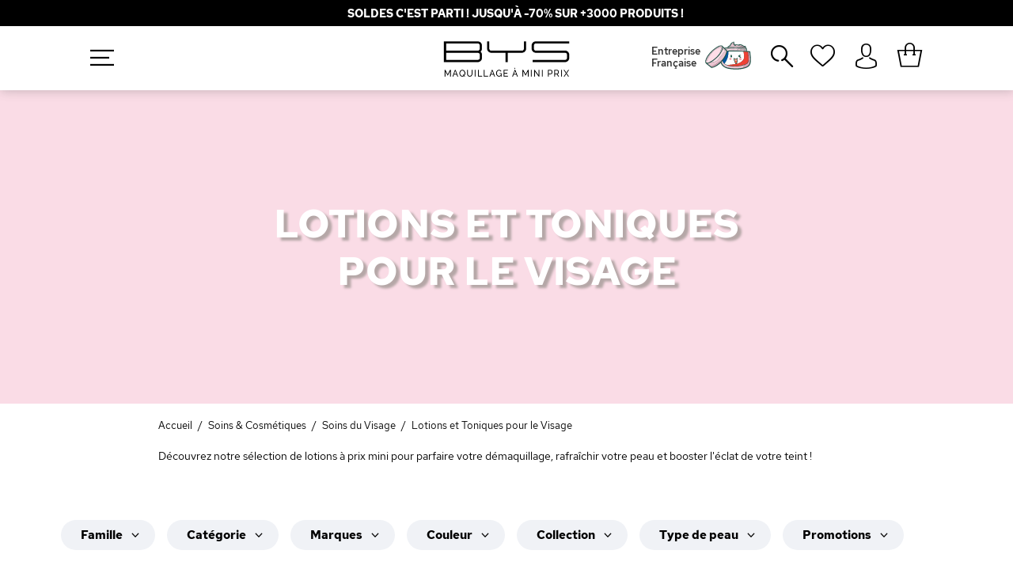

--- FILE ---
content_type: text/html; charset=UTF-8
request_url: https://www.bysmaquillage.fr/soin-cosmetiques/soins-du-visage/lotion-visage-pas-cher-tonique/
body_size: 32156
content:

<!DOCTYPE html>
<html lang="fr" id="top" class="no-js">
<head>
    <meta http-equiv="Content-Type" content="text/html; charset=utf-8"/>
<title>Lotion Visage pas cher et Toniques sur BYS Maquillage | 45 produits trouvés</title>
<meta name="description" content="Découvrez notre sélection de lotions à prix mini pour parfaire votre démaquillage, rafraîchir votre peau et booster l'éclat de votre teint !"/>
<meta name="robots" content="INDEX,FOLLOW"/>
<meta name="viewport" content="initial-scale=1.0, width=device-width" />
<meta name="google-site-verification" content="UBjkk_Hc57HeOpYIxPlUnp-PHr3zIk-r0ZjPqyE1SBA" />
<link rel="apple-touch-icon" sizes="57x57" href="https://www.bysmaquillage.fr/media/wysiwyg/favicon/apple-icon-57x57.png">
<link rel="apple-touch-icon" sizes="60x60" href="https://www.bysmaquillage.fr/media/wysiwyg/favicon/apple-icon-60x60.png">
<link rel="apple-touch-icon" sizes="72x72" href="https://www.bysmaquillage.fr/media/wysiwyg/favicon/apple-icon-72x72.png">
<link rel="apple-touch-icon" sizes="76x76" href="https://www.bysmaquillage.fr/media/wysiwyg/favicon/apple-icon-76x76.png">
<link rel="apple-touch-icon" sizes="114x114" href="https://www.bysmaquillage.fr/media/wysiwyg/favicon/apple-icon-114x114.png">
<link rel="apple-touch-icon" sizes="120x120" href="https://www.bysmaquillage.fr/media/wysiwyg/favicon/apple-icon-120x120.png">
<link rel="apple-touch-icon" sizes="144x144" href="https://www.bysmaquillage.fr/media/wysiwyg/favicon/apple-icon-144x144.png">
<link rel="apple-touch-icon" sizes="152x152" href="https://www.bysmaquillage.fr/media/wysiwyg/favicon/apple-icon-152x152.png">
<link rel="apple-touch-icon" sizes="180x180" href="https://www.bysmaquillage.fr/media/wysiwyg/favicon/apple-icon-180x180.png">
<link rel="icon" type="image/png" sizes="192x192"  href="https://www.bysmaquillage.fr/media/wysiwyg/favicon/android-icon-192x192.png">
<link rel="icon" type="image/png" sizes="32x32" href="https://www.bysmaquillage.fr/media/wysiwyg/favicon/favicon-32x32.png">
<link rel="icon" type="image/png" sizes="96x96" href="https://www.bysmaquillage.fr/media/wysiwyg/favicon/favicon-96x96.png">
<link rel="icon" type="image/png" sizes="16x16" href="https://www.bysmaquillage.fr/media/wysiwyg/favicon/favicon-16x16.png">


<link rel="preconnect" href="//www.googletagmanager.com" crossorigin>
<link rel="dns-prefetch" href="//www.googletagmanager.com" crossorigin>
<meta name="p:domain_verify" content="ATSVfGpzh47RhtlGFljioNadYS1p3yoH"/>

    <link rel="manifest" href="https://www.bysmaquillage.fr/webapp/bysmaquillage/manifest.json">

    <meta name="apple-mobile-web-app-title" content="BYS Maquillage">
    <meta name="apple-mobile-web-app-capable" content="yes" />
    <meta name="theme-color" content="#19181b">

    <!-- Sreen Splash -->
    <link rel="apple-touch-startup-image" href="webapp/bysmaquillage/splash/launch-640x1136.png" media="(device-width: 320px) and (device-height: 568px) and (-webkit-device-pixel-ratio: 2) and (orientation: portrait)">
    <link rel="apple-touch-startup-image" href="webapp/bysmaquillage/splash/launch-750x1294.png" media="(device-width: 375px) and (device-height: 667px) and (-webkit-device-pixel-ratio: 2) and (orientation: portrait)">
    <link rel="apple-touch-startup-image" href="webapp/bysmaquillage/splash/launch-1242x2148.png" media="(device-width: 414px) and (device-height: 736px) and (-webkit-device-pixel-ratio: 3) and (orientation: portrait)">
    <link rel="apple-touch-startup-image" href="webapp/bysmaquillage/splash/launch-1125x2436.png" media="(device-width: 375px) and (device-height: 812px) and (-webkit-device-pixel-ratio: 3) and (orientation: portrait)">
    <link rel="apple-touch-startup-image" href="webapp/bysmaquillage/splash/launch-1536x2048.png" media="(min-device-width: 768px) and (max-device-width: 1024px) and (-webkit-min-device-pixel-ratio: 2) and (orientation: portrait)">
    <link rel="apple-touch-startup-image" href="webapp/bysmaquillage/splash/launch-1668x2224.png" media="(min-device-width: 834px) and (max-device-width: 834px) and (-webkit-min-device-pixel-ratio: 2) and (orientation: portrait)">
    <link rel="apple-touch-startup-image" href="webapp/bysmaquillage/splash/launch-2048x2732.png" media="(min-device-width: 1024px) and (max-device-width: 1024px) and (-webkit-min-device-pixel-ratio: 2) and (orientation: portrait)">

    <link rel="apple-touch-icon" sizes="180x180" href="webapp/bysmaquillage/icons/apple-touch-icon.png">

<meta name="msapplication-TileColor" content="#ffffff">
<meta name="msapplication-TileImage" content="https://www.bysmaquillage.fr/media/wysiwyg/favicon/ms-icon-144x144.png">
<meta name="theme-color" content="#ffffff">
<link rel="load" href="https://www.bysmaquillage.fr/skin/frontend/rwd/bys/css/fontawesome/fonts/bys-maquillage.woff2?v=22" as="font" type="font/woff2" crossorigin>
<link rel="load" href="https://www.bysmaquillage.fr/skin/frontend/rwd/bys/css/new-fontawesome/fonts/new-bys-maquillage.woff2?v=100" as="font" type="font/woff2" crossorigin>
<link rel="preload" href="https://www.bysmaquillage.fr/skin/frontend/rwd/bys/css/googlefont/redhat/red-hat-text-v3-latin-700.woff2" as="font" type="font/woff2" crossorigin>
<link rel="preload" href="https://www.bysmaquillage.fr/skin/frontend/rwd/bys/css/googlefont/redhat/red-hat-text-v3-latin-500.woff2" as="font" type="font/woff2" crossorigin>
<link rel="preload" href="https://www.bysmaquillage.fr/skin/frontend/rwd/bys/css/googlefont/redhat/red-hat-text-v3-latin-regular.woff2" as="font" type="font/woff2" crossorigin>
<link rel="stylesheet" type="text/css" href="https://www.bysmaquillage.fr/media/css_secure/a2f1b3ea11c2de17e7948a3656d0ea89.css?v=3.611" media="all" />
<link rel="canonical" href="https://www.bysmaquillage.fr/soin-cosmetiques/soins-du-visage/lotion-visage-pas-cher-tonique/" />

<link rel="alternate" hreflang="es-ES" href="https://www.bysmaquillaje.es/higiene-cosmeticos/tratamientos-faciales/tratamiento-antiedad/" />
<link rel="alternate" hreflang="fr-FR" href="https://www.bysmaquillage.fr/soin-cosmetiques/soins-du-visage/lotion-visage-pas-cher-tonique/" />



<!-- Google Tag Manager -->
<script data-footer-js-skip="true">(function(w,d,s,l,i){w[l]=w[l]||[];w[l].push({'gtm.start':
new Date().getTime(),event:'gtm.js'});var f=d.getElementsByTagName(s)[0],
j=d.createElement(s),dl=l!='dataLayer'?'&l='+l:'';j.async=true;j.src=
'https://www.googletagmanager.com/gtm.js?id='+i+dl;f.parentNode.insertBefore(j,f);
})(window,document,'script','dataLayer','GTM-W7MTQ73');</script>
<!-- End Google Tag Manager -->
    <!-- Facebook Pixel Code -->
    <noscript><img height="1" width="1" style="display:none"
                   src="https://www.facebook.com/tr?id=1674959386120295&ev=PageView&noscript=1"
        /></noscript>
    <!-- End Facebook Pixel Code -->


    

            <script type="text/javascript" data-footer-js-skip="true">
            //<![CDATA[
            (function(i,s,o,g,r,a,m){i['GoogleAnalyticsObject']=r;i[r]=i[r]||function(){
                    (i[r].q=i[r].q||[]).push(arguments)},i[r].l=1*new Date();a=s.createElement(o),
                m=s.getElementsByTagName(o)[0];a.async=1;a.src=g;m.parentNode.insertBefore(a,m)
            })(window,document,'script','//www.google-analytics.com/analytics.js','ga');
            
            ga('create', 'UA-38010176-2', 'auto');
            

            ga('send', 'pageview');


                        //]]>
        </script>
        <!-- END GOOGLE UNIVERSAL ANALYTICS CODE -->



  <!--[if IE]>
    <script type="text/javascript" src="https://www.bysmaquillage.fr/skin/frontend/base/default/js/promise-polyfill.js" data-footer-js-skip="true"></script>
  <![endif]-->
  


    <!-- Bing Remarketing Tag --><noscript><img src="//bat.bing.com/action/0?ti=5710123&Ver=2" height="0" width="0" style="display:none; visibility: hidden;" /></noscript>
    
<!--MageWorx_SeoBase Next/Prev section begin-->
<link rel="next" href="https://www.bysmaquillage.fr/soin-cosmetiques/soins-du-visage/lotion-visage-pas-cher-tonique/?p=2" /> 
<!--MageWorx_SeoBase Next/Prev section end--></head>
<body class=" catalog-category-view categorypath-soin-cosmetiques-soins-du-visage-lotion-visage-pas-cher-tonique- category-lotion-visage-pas-cher-tonique fr_fr">
<!-- Google Tag Manager (noscript) -->
<noscript><iframe src="https://www.googletagmanager.com/ns.html?id=GTM-W7MTQ73"
height="0" width="0" style="display:none;visibility:hidden"></iframe></noscript>
<!-- End Google Tag Manager (noscript) --><div class="wrapper">
        <noscript>
        <div class="global-site-notice noscript">
            <div class="notice-inner">
                <p>
                    <strong>JavaScript seems to be disabled in your browser.</strong><br />
                    Javascript doit être activé dans votre navigateur pour utiliser toutes les fonctionnalités de ce site.                </p>
            </div>
        </div>
    </noscript>
    <div class="page">
        


<header id="header" class="page-header sticky countDownActif">
        <div id="bysCount">
                            <style>
#contentderoulant-countdown {
    z-index: 99999;
    position: relative;
    display: none;
    padding: 45px 0 55px 0;
    background: #fff;
    color: #000;
    font-size: 15px;
    position: fixed;
    width: 100%;

    -moz-box-shadow: 0 -6px 90px rgba(0, 0, 0, 0.4);
    -webkit-box-shadow: 0 -6px 90px rgb(0 0 0 / 40%);
    box-shadow: 0 -6px 90px rgb(0 0 0 / 40%);
}

div#sutunam-countdown {
    cursor: pointer;
}

.countButton a {
    margin: 0 12px;
}

div#contentderoulant-countdown p {
    max-width: 50%;
    margin: auto;
}

@media screen and (max-width: 1030px) {
    .countButton{
        display: flex;
    }
    div#contentderoulant-countdown p {
        max-width: 90%;
    }
    #contentderoulant-countdown {
        left: 0;
        top: 42px;
    }
    div#contentderoulant-countdown a {
        margin-bottom: 15px!important;
    }
    .countButton{
        flex-direction: column;
    }
}

</style>




                                

            <a href="https://www.bysmaquillage.fr/soldes-maquillage/" id="header-countdown-link">
            <div class="header-countdown" id="sutunam-countdown">

                
                <div class="content-countdown">
                    <p style="text-align: center;"><strong>SOLDES C'EST PARTI ! Jusqu'à -70% sur +3000 produits !</strong>                </div>
            </div>
            <span class="clearfix"></span>
        </a>


                        </div>
    <div id="headerFlot">
        <div class="page-header-container ">
                                    <a class="logo" href="https://www.bysmaquillage.fr/">
                <img class="large wlazy" alt="Cosmétique & Maquillage pas cher"
                     src="https://www.bysmaquillage.fr/skin/frontend/rwd/bys/images/Logo-BYS-Maquillage.png"
                     srcset="https://www.bysmaquillage.fr/skin/frontend/rwd/bys/images/Logo-BYS-Maquillage-2x.png 2x"
                     width="600" height="234" />
            </a>
            
            
            <p class="headerButtonNav"><i class="fa-hamburger-1"></i></p>

                                    <div class="skip-links">
                <div class="account-cart-wrapper">
                    
                        <a href="https://www.bysmaquillage.fr/customer/account/" data-target-element="#header-account" class="skip-link skip-account accountOut" title="Mon Compte">
                            <span class="label"><i class="fa-avatar" aria-hidden="true"></i></span>
                        </a>
                                        
                                        <div class="header-minicart" title="Mon Panier">
                        <div data-target-element="#header-cart" class="skip-link skip-cart  no-count">

    <div class="wrapCtx">
                        <div class="icon-cart">
            <span class="count">0</span>
            <i class="shopping-bag-2" data-icon="}" aria-hidden="true"></i>
        </div>
                            </div>
</div>
<div id="header-cart" class="block block-cart skip-content">
    

<div class="minicart-wrapper">
    <div>
        <i class="fa-close miniCart"></i>
        <a href="https://www.bysmaquillage.fr/checkout/cart/">
            <p class="titleMiniCart">Mon Panier<i class="shopping-bag-2" data-icon="}" aria-hidden="true"></i></p>
        </a>
    </div>

    <p class="block-subtitle">
        Derniers articles ajoutés        <a class="close skip-link-close" href="#" title="Fermer">×</a>
    </p>



                        
                    <p class="giftMiniMessage">
                Plus que <b><span class="price">29,00 €</span> </b>avant de recevoir votre <span>Masque Visage</span>            </p>
        
        <div class="giftMini">
            <progress id="progress-bar" min="1" max="100" value="0"></progress>
            <div class="progressGift">
                                    <div id="oneGift">
                        <p class="progressGiftName">Masque Visage</p>
                        <p class="progressGiftPrice">29€</p>
                                            </div>
                                    <div id="oneGift">
                        <p class="progressGiftName">Contour Yeux</p>
                        <p class="progressGiftPrice">39€</p>
                                            </div>
                                    <div id="oneGift">
                        <p class="progressGiftName">Crème Main</p>
                        <p class="progressGiftPrice">49€</p>
                                            </div>
                                    <div id="oneGift">
                        <p class="progressGiftName">Mascara Volume</p>
                        <p class="progressGiftPrice">69€</p>
                                            </div>
                                    <div id="oneGift">
                        <p class="progressGiftName">Palette Berries 2</p>
                        <p class="progressGiftPrice">99€</p>
                                            </div>
                                    <div id="oneGift">
                        <p class="progressGiftName">Coffret Gingerbread</p>
                        <p class="progressGiftPrice">150€</p>
                                            </div>
                            </div>
        </div>
    

        	            <p class="empty">Votre panier est vide.</p>
    </div>
</div>
                    </div>
                </div>
            </div>


                                    <div id="header-account" class="skip-content">
                <div class="links">
        <ul>
                                    <li class="first" ><a href="https://www.bysmaquillage.fr/customer/account/" title="Mon compte" id="j2t-toplink-login">Mon compte</a></li>
                                                <li ><a href="https://www.bysmaquillage.fr/wishlist/" title="Ma wishlist" >Ma wishlist</a></li>
                                                <li ><a href="https://www.bysmaquillage.fr/checkout/cart/" title="Mon panier" class="top-link-cart">Mon panier</a></li>
                                                <li ><a href="https://www.bysmaquillage.fr/checkout/" title="Commander" class="top-link-checkout">Commander</a></li>
                                                <li ><a href="https://www.bysmaquillage.fr/customer/account/create/" title="S'enregistrer" >S'enregistrer</a></li>
                                                <li class=" last" ><a href="https://www.bysmaquillage.fr/customer/account/login/" title="Connexion" >Connexion</a></li>
                        </ul>
</div>
            </div>
                    </div>

                <div class="backCart"></div>

                    <div id="header-nav" class="skip-content">

                                    <a href="/qui-sommes-nous/#pme-francaise" onclick="ga('send', 'event', 'Click', 'Entreprise Française Menu (Desktop)');">
                        <div class="header-flag">
                            <p>Entreprise<br>Française</p>
                            <img class="french-flag" alt="Entreprise Française" src="/media/wysiwyg/creme-hydratante-france.svg" width="60" height="60">
                        </div>
                    </a>
                
                                                                <div id="header-search" class="skip-content">
                    
<form id="search_mini_form" action="https://www.bysmaquillage.fr/catalogsearch/result/" method="get">
    <div class="input-box">
        <label for="search">Rechercher :</label>
        <input id="search" type="search" name="q" value="" class="input-text required-entry searchbox-doofinder" maxlength="128" placeholder="Que recherchez-vous ?" style="color: #656565;"  autocomplete="off"
				onfocus="this.placeholder=''"    
				onblur="this.placeholder = 'Que recherchez-vous ?'" />
        <button id="search_mini_form_button" type="submit" title="Chercher" class="button search-button">
            <span><span>Chercher</span></span>
            <i class="fa fa-search-2"></i>
        </button>
        <div id="search_autocomplete" class="search-autocomplete"></div>
    </div>
</form>
                </div>
                
                
                
                                    <a class="navWishlist" href="https://www.bysmaquillage.fr/wishlist/" title="Ma Wishlist"><i class="fa-heart-1" aria-hidden="true"></i></a>
                            </div>
            </div>


</header>


            <div class="main-container col1-layout">
            <div class="main">
                                

<div class="catHeaderContainer">

                <div class="catNotImg">
            <h1 class="tt">Lotions et Toniques pour le Visage</h1>
        </div>
    
    
    <div class="catHeader">

        <div class="catDesc">
                                                <div class="breadcrumbs">
    <ul>
                    <li class="home">
                            <a href="https://www.bysmaquillage.fr/" title="Aller à la page d'accueil">Accueil</a>
                                        <span>/ </span>
                        </li>
                    <li class="category252">
                            <a href="https://www.bysmaquillage.fr/soin-cosmetiques/" title="">Soins & Cosmétiques</a>
                                        <span>/ </span>
                        </li>
                    <li class="category258">
                            <a href="https://www.bysmaquillage.fr/soin-cosmetiques/soins-du-visage/" title="">Soins du Visage</a>
                                        <span>/ </span>
                        </li>
                    <li class="category262">
                            <strong>Lotions et Toniques pour le Visage</strong>
                                    </li>
            </ul>
</div>
                                                        <div class="catDescText">
                    Découvrez notre sélection de lotions à prix mini pour parfaire votre démaquillage, rafraîchir votre peau et booster l'éclat de votre teint !                </div>
            
                                                                                
        </div>
    </div>
</div>

                                <div class="col-main">
                                        


<div data-cattid="262" id="currentCategoryId"></div>


<h2 class="nbProdCat"><strong>45</strong> styles trouvés</h2>


    




  <div class="category-products">
    <div class="toolbar">
            <div class="sorter">
            <div class="sort-by">
												<select onchange="setLocation(this.value)" title="Trier par">
					<option value=""  selected="selected">
							<i class="fa-adjust"></i> Trier
					</option>
                    													<option value="https://www.bysmaquillage.fr/soin-cosmetiques/soins-du-visage/lotion-visage-pas-cher-tonique/?dir=asc&order=position">
								Nos préférés							</option>

						                    														<option value="https://www.bysmaquillage.fr/soin-cosmetiques/soins-du-visage/lotion-visage-pas-cher-tonique/?dir=asc&order=price">
									<i class="fa-adjust"></i>Du - cher au + cher								</option>
								<option value="https://www.bysmaquillage.fr/soin-cosmetiques/soins-du-visage/lotion-visage-pas-cher-tonique/?dir=desc&order=price">
									Du + cher au - cher								</option>
						                    													<option value="https://www.bysmaquillage.fr/soin-cosmetiques/soins-du-visage/lotion-visage-pas-cher-tonique/?dir=desc&order=pct_discount">
								Meilleures Promotions							</option>


						                    													<option value="https://www.bysmaquillage.fr/soin-cosmetiques/soins-du-visage/lotion-visage-pas-cher-tonique/?dir=desc&order=bysrate">
								Meilleures notes							</option>
						                    													<option value="https://www.bysmaquillage.fr/soin-cosmetiques/soins-du-visage/lotion-visage-pas-cher-tonique/?dir=asc&order=name">
								De A à Z							</option>
                                                            </select>
            </div>
        </div>
        <div class="pager">
        
    
    
        <div class="pages">
        <strong>Page :</strong>
        <ol>
        
        
        
                                    <li class="current">1</li>
                                                <li><a href="https://www.bysmaquillage.fr/soin-cosmetiques/soins-du-visage/lotion-visage-pas-cher-tonique/?p=2">2</a></li>
                                                <li><a href="https://www.bysmaquillage.fr/soin-cosmetiques/soins-du-visage/lotion-visage-pas-cher-tonique/?p=3">3</a></li>
                                                <li><a href="https://www.bysmaquillage.fr/soin-cosmetiques/soins-du-visage/lotion-visage-pas-cher-tonique/?p=4">4</a></li>
                    

        
        
                    <li>
                <a class="next i-next" href="https://www.bysmaquillage.fr/soin-cosmetiques/soins-du-visage/lotion-visage-pas-cher-tonique/?p=2" title="Suivant">
                                            Suivant                                    </a>
            </li>
                </ol>

    </div>
    
    
    </div>
</div>
        
    
        
                        

        

    <div class="products-grid-wrap ">
      
        
                                

                        
                  <ul class="products-grid products-grid--max-4-col">
        
                        


          <li class="item first id11179  campagneEnd" data-sku="ZIA/10844FR" data-name="Lotion Démaquillante et Hydratante au Lait de Chèvre">
            <a href="https://www.bysmaquillage.fr/lotion-demaquillante-et-hydratante-au-lait-de-chevre/" title="Lotion Démaquillante et Hydratante au Lait de Chèvre" class="product-image" data-name="Lotion Démaquillante et Hydratante au Lait de Chèvre" data-id="ZIA/10844FR" data-qty="1">
                            <img
                class="select_item"
                id="product-collection-image-11179"
                src="https://www.bysmaquillage.fr/media/catalog/product/cache/1/small_image/235x/9df78eab33525d08d6e5fb8d27136e95/l/o/lotion-demaquillante-hydratante-lait-chevre.jpg"
                                alt="Lotion Démaquillante et Hydratante au Lait de Chèvre" height="400" width="400"/>
            </a>

																	 <div class="add-to-wishlist">
	                                    	                                        	                                            <a href="#" onclick='ajaxWishlist("https://www.bysmaquillage.fr/wishlist/index/add/product/11179/form_key/fzMtZDF4j1k7YAfa/","11179");return false;' class="link-wishlist" aria-label="Ajouter le produits à la wishlist"><i class="fa-like"></i></a>
	                                        	                                    	                                </div>
	                            

								<div class="product-meta">
                                    
                                    

                                                                        <a href="https://www.bysmaquillage.fr/lotion-demaquillante-et-hydratante-au-lait-de-chevre/" aria-label="Lotion Démaquillante et Hydratante au Lait de Chèvre">
                                        <div class="overlay">
                                                                                
                                        </div>
                                    </a>


                                    
                                                                            <p class="brandList">Ziaja</p>
                                    
                                                                            <div class="productLabel">
                                                                                </div>
                                    
									

								</div>

								<div class="product-info">
									<h3 class="product-name"><a href="https://www.bysmaquillage.fr/lotion-demaquillante-et-hydratante-au-lait-de-chevre/" class="select_item" title="Lotion Démaquillante et Hydratante au Lait de Chèvre" data-qty="1" data-name="Lotion Démaquillante et Hydratante au Lait de Chèvre" data-id="ZIA/10844FR" >Lotion Démaquillante et Hydratante au Lait de Chèvre</a></h3>


                                    
                                    

									<div class="priceStars">
                                        


                        
    <div class="price-box">
                                                
                <!-- BysDev -->
                                    <span class="regular-price" id="product-price-11179-new">
                                                    <span class="price">3,95 €</span>                                            </span>        
                                         
        </div>

                                          <div class="starCouleurWrapper">
                                                                                                
    

                        <div class="ratings">
                <div class="rating-box">
                    <div class="rating" style="width:97.2%"></div>
                </div>
                <div class="rating-text">
                    <span class="rating-number">4.86/5</span> sur
                    <span>69</span> avis
                </div>
                <div class="rating-text-cat">
                    <span>(69)</span>
                </div>
            </div>
            

                                                                                          </div>
                                                                            </div>
																		<div class="actions">
																					<button type="button" title="Commander" class="image-btn" onclick="setLocation('https://www.bysmaquillage.fr/checkout/cart/add/uenc/aHR0cHM6Ly93d3cuYnlzbWFxdWlsbGFnZS5mci9zb2luLWNvc21ldGlxdWVzL3NvaW5zLWR1LXZpc2FnZS9sb3Rpb24tdmlzYWdlLXBhcy1jaGVyLXRvbmlxdWUv/product/11179/form_key/fzMtZDF4j1k7YAfa/')">
                                                Commander

											</button>
										
									</div>
								</div>

          </li>
                
        
                                

                        
        
                        


          <li class="item id12972  campagneEnd" data-sku="ZIA/15930" data-name="Lotion Tonifiante et Hydratante pour Peau Sèche à l'Aloe Vera">
            <a href="https://www.bysmaquillage.fr/lotion-tonifiante-et-hydratante-pour-peau-seche-a-l-aloe-vera/" title="Lotion Tonifiante et Hydratante pour Peau Sèche à l'Aloe Vera" class="product-image" data-name="Lotion Tonifiante et Hydratante pour Peau Sèche à l'Aloe Vera" data-id="ZIA/15930" data-qty="1">
                            <img
                class="select_item"
                id="product-collection-image-12972"
                src="https://www.bysmaquillage.fr/media/catalog/product/cache/1/small_image/235x/9df78eab33525d08d6e5fb8d27136e95/l/o/lotion-tonifiante-et-hydratante-pour-peau-seche-a-l-aloe-vera.jpg"
                                alt="Lotion Tonifiante et Hydratante pour Peau Sèche à l'Aloe Vera" height="400" width="400"/>
            </a>

																	 <div class="add-to-wishlist">
	                                    	                                        	                                            <a href="#" onclick='ajaxWishlist("https://www.bysmaquillage.fr/wishlist/index/add/product/12972/form_key/fzMtZDF4j1k7YAfa/","12972");return false;' class="link-wishlist" aria-label="Ajouter le produits à la wishlist"><i class="fa-like"></i></a>
	                                        	                                    	                                </div>
	                            

								<div class="product-meta">
                                    
                                    

                                                                        <a href="https://www.bysmaquillage.fr/lotion-tonifiante-et-hydratante-pour-peau-seche-a-l-aloe-vera/" aria-label="Lotion Tonifiante et Hydratante pour Peau Sèche à l'Aloe Vera">
                                        <div class="overlay">
                                                                                
                                        </div>
                                    </a>


                                    
                                                                            <p class="brandList">Ziaja</p>
                                    
                                                                            <div class="productLabel">
                                                                                                                                    <p class="isNew">
                                                    <img src="https://www.bysmaquillage.fr/media/wysiwyg/Label-Stock-Limit_-New-Rose.png" alt="Stock Limité" width="90" height="22"/>
                                                </p>
                                                                                                                            </div>
                                    
									

								</div>

								<div class="product-info">
									<h3 class="product-name"><a href="https://www.bysmaquillage.fr/lotion-tonifiante-et-hydratante-pour-peau-seche-a-l-aloe-vera/" class="select_item" title="Lotion Tonifiante et Hydratante pour Peau Sèche à l'Aloe Vera" data-qty="1" data-name="Lotion Tonifiante et Hydratante pour Peau Sèche à l'Aloe Vera" data-id="ZIA/15930" >Lotion Tonifiante et Hydratante pour Peau Sèche à l'Aloe Vera</a></h3>


                                    
                                    

									<div class="priceStars">
                                        


                        
    <div class="price-box">
                                                
                <!-- BysDev -->
                                    <span class="regular-price" id="product-price-12972-new">
                                                    <span class="price">2,95 €</span>                                            </span>        
                                         
        </div>

                                          <div class="starCouleurWrapper">
                                                                                                
    

                        <div class="ratings">
                <div class="rating-box">
                    <div class="rating" style="width:94%"></div>
                </div>
                <div class="rating-text">
                    <span class="rating-number">4.70/5</span> sur
                    <span>7</span> avis
                </div>
                <div class="rating-text-cat">
                    <span>(7)</span>
                </div>
            </div>
            

                                                                                          </div>
                                                                            </div>
																		<div class="actions">
																					<button type="button" title="Commander" class="image-btn" onclick="setLocation('https://www.bysmaquillage.fr/checkout/cart/add/uenc/aHR0cHM6Ly93d3cuYnlzbWFxdWlsbGFnZS5mci9zb2luLWNvc21ldGlxdWVzL3NvaW5zLWR1LXZpc2FnZS9sb3Rpb24tdmlzYWdlLXBhcy1jaGVyLXRvbmlxdWUv/product/12972/form_key/fzMtZDF4j1k7YAfa/')">
                                                Commander

											</button>
										
									</div>
								</div>

          </li>
                
        
                                

                        
        
                        


          <li class="item id13011  campagneEnd" data-sku="ZIA/15630" data-name="Lotion Hydratante et Rééquilibrante pour Peau Grasse à Imperfections">
            <a href="https://www.bysmaquillage.fr/lotion-hydratante-et-reequilibrante-pour-peau-grasse-a-imperfections/" title="Lotion Hydratante et Rééquilibrante pour Peau Grasse à Imperfections" class="product-image" data-name="Lotion Hydratante et Rééquilibrante pour Peau Grasse à Imperfections" data-id="ZIA/15630" data-qty="1">
                            <img
                class="select_item"
                id="product-collection-image-13011"
                src="https://www.bysmaquillage.fr/media/catalog/product/cache/1/small_image/235x/9df78eab33525d08d6e5fb8d27136e95/l/o/lotion-hydratante-et-reequilibrante-pour-peau-grasse-a-imperfections.jpg"
                                alt="Lotion Hydratante et Rééquilibrante pour Peau Grasse à Imperfections" height="400" width="400"/>
            </a>

																	 <div class="add-to-wishlist">
	                                    	                                        	                                            <a href="#" onclick='ajaxWishlist("https://www.bysmaquillage.fr/wishlist/index/add/product/13011/form_key/fzMtZDF4j1k7YAfa/","13011");return false;' class="link-wishlist" aria-label="Ajouter le produits à la wishlist"><i class="fa-like"></i></a>
	                                        	                                    	                                </div>
	                            

								<div class="product-meta">
                                    
                                    

                                                                        <a href="https://www.bysmaquillage.fr/lotion-hydratante-et-reequilibrante-pour-peau-grasse-a-imperfections/" aria-label="Lotion Hydratante et Rééquilibrante pour Peau Grasse à Imperfections">
                                        <div class="overlay">
                                                                                
                                        </div>
                                    </a>


                                    
                                                                            <p class="brandList">Ziaja</p>
                                    
                                                                            <div class="productLabel">
                                                                                </div>
                                    
									

								</div>

								<div class="product-info">
									<h3 class="product-name"><a href="https://www.bysmaquillage.fr/lotion-hydratante-et-reequilibrante-pour-peau-grasse-a-imperfections/" class="select_item" title="Lotion Hydratante et Rééquilibrante pour Peau Grasse à Imperfections" data-qty="1" data-name="Lotion Hydratante et Rééquilibrante pour Peau Grasse à Imperfections" data-id="ZIA/15630" >Lotion Hydratante et Rééquilibrante pour Peau Grasse à Imperfections</a></h3>


                                    
                                    

									<div class="priceStars">
                                        


                        
    <div class="price-box">
                                                
                <!-- BysDev -->
                                    <span class="regular-price" id="product-price-13011-new">
                                                    <span class="price">3,95 €</span>                                            </span>        
                                         
        </div>

                                          <div class="starCouleurWrapper">
                                                                                                
    

                        <div class="ratings">
                <div class="rating-box">
                    <div class="rating" style="width:97.2%"></div>
                </div>
                <div class="rating-text">
                    <span class="rating-number">4.86/5</span> sur
                    <span>24</span> avis
                </div>
                <div class="rating-text-cat">
                    <span>(24)</span>
                </div>
            </div>
            

                                                                                          </div>
                                                                            </div>
																		<div class="actions">
																					<button type="button" title="Commander" class="image-btn" onclick="setLocation('https://www.bysmaquillage.fr/checkout/cart/add/uenc/aHR0cHM6Ly93d3cuYnlzbWFxdWlsbGFnZS5mci9zb2luLWNvc21ldGlxdWVzL3NvaW5zLWR1LXZpc2FnZS9sb3Rpb24tdmlzYWdlLXBhcy1jaGVyLXRvbmlxdWUv/product/13011/form_key/fzMtZDF4j1k7YAfa/')">
                                                Commander

											</button>
										
									</div>
								</div>

          </li>
                
        
                                

                        
        
                        


          <li class="item last id11153  campagneEnd" data-sku="ZIA/15488" data-name="Lotion Perfectrice pour Peau Mixte à Grasse">
            <a href="https://www.bysmaquillage.fr/lotion-perfectrice-pour-peau-mixte-a-grasse/" title="Lotion Perfectrice pour Peau Mixte à Grasse" class="product-image" data-name="Lotion Perfectrice pour Peau Mixte à Grasse" data-id="ZIA/15488" data-qty="1">
                            <img
                class="select_item"
                id="product-collection-image-11153"
                src="https://www.bysmaquillage.fr/media/catalog/product/cache/1/small_image/235x/9df78eab33525d08d6e5fb8d27136e95/l/o/lotion-perfectrice-peau-mixte-grasse.jpg"
                                alt="Lotion Perfectrice pour Peau Mixte à Grasse" height="400" width="400"/>
            </a>

																	 <div class="add-to-wishlist">
	                                    	                                        	                                            <a href="#" onclick='ajaxWishlist("https://www.bysmaquillage.fr/wishlist/index/add/product/11153/form_key/fzMtZDF4j1k7YAfa/","11153");return false;' class="link-wishlist" aria-label="Ajouter le produits à la wishlist"><i class="fa-like"></i></a>
	                                        	                                    	                                </div>
	                            

								<div class="product-meta">
                                    
                                    

                                                                        <a href="https://www.bysmaquillage.fr/lotion-perfectrice-pour-peau-mixte-a-grasse/" aria-label="Lotion Perfectrice pour Peau Mixte à Grasse">
                                        <div class="overlay">
                                                                                
                                        </div>
                                    </a>


                                    
                                                                            <p class="brandList">Ziaja</p>
                                    
                                                                            <div class="productLabel">
                                                                                </div>
                                    
									

								</div>

								<div class="product-info">
									<h3 class="product-name"><a href="https://www.bysmaquillage.fr/lotion-perfectrice-pour-peau-mixte-a-grasse/" class="select_item" title="Lotion Perfectrice pour Peau Mixte à Grasse" data-qty="1" data-name="Lotion Perfectrice pour Peau Mixte à Grasse" data-id="ZIA/15488" >Lotion Perfectrice pour Peau Mixte à Grasse</a></h3>


                                    
                                    

									<div class="priceStars">
                                        


                        
    <div class="price-box">
                                                
                <!-- BysDev -->
                                    <span class="regular-price" id="product-price-11153-new">
                                                    <span class="price">3,50 €</span>                                            </span>        
                                         
        </div>

                                          <div class="starCouleurWrapper">
                                                                                                
    

                        <div class="ratings">
                <div class="rating-box">
                    <div class="rating" style="width:97.2%"></div>
                </div>
                <div class="rating-text">
                    <span class="rating-number">4.86/5</span> sur
                    <span>11</span> avis
                </div>
                <div class="rating-text-cat">
                    <span>(11)</span>
                </div>
            </div>
            

                                                                                          </div>
                                                                            </div>
																		<div class="actions">
																					<button type="button" title="Commander" class="image-btn" onclick="setLocation('https://www.bysmaquillage.fr/checkout/cart/add/uenc/aHR0cHM6Ly93d3cuYnlzbWFxdWlsbGFnZS5mci9zb2luLWNvc21ldGlxdWVzL3NvaW5zLWR1LXZpc2FnZS9sb3Rpb24tdmlzYWdlLXBhcy1jaGVyLXRvbmlxdWUv/product/11153/form_key/fzMtZDF4j1k7YAfa/')">
                                                Commander

											</button>
										
									</div>
								</div>

          </li>
                    </ul>
              
        
                                

                        
                  <ul class="products-grid products-grid--max-4-col">
        
                        


          <li class="item first id15628  campagneEnd" data-sku="ZIA/15877" data-name="Lotion Visage Rafraîchissante à l'Orange">
            <a href="https://www.bysmaquillage.fr/lotion-visage-rafraichissante-a-l-orange/" title="Lotion Visage Rafraîchissante à l'Orange" class="product-image" data-name="Lotion Visage Rafraîchissante à l'Orange" data-id="ZIA/15877" data-qty="1">
                            <img
                class="select_item"
                id="product-collection-image-15628"
                src="https://www.bysmaquillage.fr/media/catalog/product/cache/1/small_image/235x/9df78eab33525d08d6e5fb8d27136e95/l/o/lotion-visage-rafraichissante-a-l-orange.jpg"
                                alt="Lotion Visage Rafraîchissante à l'Orange" height="400" width="400"/>
            </a>

																	 <div class="add-to-wishlist">
	                                    	                                        	                                            <a href="#" onclick='ajaxWishlist("https://www.bysmaquillage.fr/wishlist/index/add/product/15628/form_key/fzMtZDF4j1k7YAfa/","15628");return false;' class="link-wishlist" aria-label="Ajouter le produits à la wishlist"><i class="fa-like"></i></a>
	                                        	                                    	                                </div>
	                            

								<div class="product-meta">
                                    
                                    

                                                                        <a href="https://www.bysmaquillage.fr/lotion-visage-rafraichissante-a-l-orange/" aria-label="Lotion Visage Rafraîchissante à l'Orange">
                                        <div class="overlay">
                                                                                
                                        </div>
                                    </a>


                                    
                                                                            <p class="brandList">Ziaja</p>
                                    
                                                                            <div class="productLabel">
                                                                                </div>
                                    
									

								</div>

								<div class="product-info">
									<h3 class="product-name"><a href="https://www.bysmaquillage.fr/lotion-visage-rafraichissante-a-l-orange/" class="select_item" title="Lotion Visage Rafraîchissante à l'Orange" data-qty="1" data-name="Lotion Visage Rafraîchissante à l'Orange" data-id="ZIA/15877" >Lotion Visage Rafraîchissante à l'Orange</a></h3>


                                    
                                    

									<div class="priceStars">
                                        


                        
    <div class="price-box">
                                                
                <!-- BysDev -->
                                    <span class="regular-price" id="product-price-15628-new">
                                                    <span class="price">4,50 €</span>                                            </span>        
                                         
        </div>

                                          <div class="starCouleurWrapper">
                                                                                                
    

                        <div class="ratings">
                <div class="rating-box">
                    <div class="rating" style="width:94.4%"></div>
                </div>
                <div class="rating-text">
                    <span class="rating-number">4.72/5</span> sur
                    <span>4</span> avis
                </div>
                <div class="rating-text-cat">
                    <span>(4)</span>
                </div>
            </div>
            

                                                                                          </div>
                                                                            </div>
																		<div class="actions">
																					<button type="button" title="Commander" class="image-btn" onclick="setLocation('https://www.bysmaquillage.fr/checkout/cart/add/uenc/aHR0cHM6Ly93d3cuYnlzbWFxdWlsbGFnZS5mci9zb2luLWNvc21ldGlxdWVzL3NvaW5zLWR1LXZpc2FnZS9sb3Rpb24tdmlzYWdlLXBhcy1jaGVyLXRvbmlxdWUv/product/15628/form_key/fzMtZDF4j1k7YAfa/')">
                                                Commander

											</button>
										
									</div>
								</div>

          </li>
                
        
                                

                        
        
                        


          <li class="item id11201  campagneEnd" data-sku="ZIA/10835FR" data-name="Lotion Anti-Acné au Zinc et au Manuka">
            <a href="https://www.bysmaquillage.fr/lotion-anti-acne-au-zinc-et-au-manuka/" title="Lotion Anti-Acné au Zinc et au Manuka" class="product-image" data-name="Lotion Anti-Acné au Zinc et au Manuka" data-id="ZIA/10835FR" data-qty="1">
                            <img
                class="select_item"
                id="product-collection-image-11201"
                src="https://www.bysmaquillage.fr/media/catalog/product/cache/1/small_image/235x/9df78eab33525d08d6e5fb8d27136e95/l/o/lotion-anti-acne-zinc-manuka.jpg"
                                alt="Lotion Anti-Acné au Zinc et au Manuka" height="400" width="400"/>
            </a>

																	 <div class="add-to-wishlist">
	                                    	                                        	                                            <a href="#" onclick='ajaxWishlist("https://www.bysmaquillage.fr/wishlist/index/add/product/11201/form_key/fzMtZDF4j1k7YAfa/","11201");return false;' class="link-wishlist" aria-label="Ajouter le produits à la wishlist"><i class="fa-like"></i></a>
	                                        	                                    	                                </div>
	                            

								<div class="product-meta">
                                    
                                    

                                                                        <a href="https://www.bysmaquillage.fr/lotion-anti-acne-au-zinc-et-au-manuka/" aria-label="Lotion Anti-Acné au Zinc et au Manuka">
                                        <div class="overlay">
                                                                                
                                        </div>
                                    </a>


                                    
                                                                            <p class="brandList">Ziaja</p>
                                    
                                                                            <div class="productLabel">
                                                                                </div>
                                    
									

								</div>

								<div class="product-info">
									<h3 class="product-name"><a href="https://www.bysmaquillage.fr/lotion-anti-acne-au-zinc-et-au-manuka/" class="select_item" title="Lotion Anti-Acné au Zinc et au Manuka" data-qty="1" data-name="Lotion Anti-Acné au Zinc et au Manuka" data-id="ZIA/10835FR" >Lotion Anti-Acné au Zinc et au Manuka</a></h3>


                                    
                                    

									<div class="priceStars">
                                        


                        
    <div class="price-box">
                                                
                <!-- BysDev -->
                                    <span class="regular-price" id="product-price-11201-new">
                                                    <span class="price">4,95 €</span>                                            </span>        
                                         
        </div>

                                          <div class="starCouleurWrapper">
                                                                                                
    

                        <div class="ratings">
                <div class="rating-box">
                    <div class="rating" style="width:98.6%"></div>
                </div>
                <div class="rating-text">
                    <span class="rating-number">4.93/5</span> sur
                    <span>41</span> avis
                </div>
                <div class="rating-text-cat">
                    <span>(41)</span>
                </div>
            </div>
            

                                                                                          </div>
                                                                            </div>
																		<div class="actions">
																					<button type="button" title="Commander" class="image-btn" onclick="setLocation('https://www.bysmaquillage.fr/checkout/cart/add/uenc/aHR0cHM6Ly93d3cuYnlzbWFxdWlsbGFnZS5mci9zb2luLWNvc21ldGlxdWVzL3NvaW5zLWR1LXZpc2FnZS9sb3Rpb24tdmlzYWdlLXBhcy1jaGVyLXRvbmlxdWUv/product/11201/form_key/fzMtZDF4j1k7YAfa/')">
                                                Commander

											</button>
										
									</div>
								</div>

          </li>
                
        
                                

                        
        
                        


          <li class="item id13002  campagneEnd" data-sku="ZIA/15735" data-name="Lotion Visage Hydratante et Antioxydante aux Baies d'Açaï">
            <a href="https://www.bysmaquillage.fr/lotion-visage-hydratante-et-antioxydante-aux-baies-d-acai/" title="Lotion Visage Hydratante et Antioxydante aux Baies d'Açaï" class="product-image" data-name="Lotion Visage Hydratante et Antioxydante aux Baies d'Açaï" data-id="ZIA/15735" data-qty="1">
                            <img
                class="select_item"
                id="product-collection-image-13002"
                src="https://www.bysmaquillage.fr/media/catalog/product/cache/1/small_image/235x/9df78eab33525d08d6e5fb8d27136e95/l/o/lotion-visage-hydratante-et-antioxydante-aux-baies-d-acai.jpg"
                                alt="Lotion Visage Hydratante et Antioxydante aux Baies d'Açaï" height="400" width="400"/>
            </a>

																	 <div class="add-to-wishlist">
	                                    	                                        	                                            <a href="#" onclick='ajaxWishlist("https://www.bysmaquillage.fr/wishlist/index/add/product/13002/form_key/fzMtZDF4j1k7YAfa/","13002");return false;' class="link-wishlist" aria-label="Ajouter le produits à la wishlist"><i class="fa-like"></i></a>
	                                        	                                    	                                </div>
	                            

								<div class="product-meta">
                                    
                                    

                                                                        <a href="https://www.bysmaquillage.fr/lotion-visage-hydratante-et-antioxydante-aux-baies-d-acai/" aria-label="Lotion Visage Hydratante et Antioxydante aux Baies d'Açaï">
                                        <div class="overlay">
                                                                                
                                        </div>
                                    </a>


                                    
                                                                            <p class="brandList">Ziaja</p>
                                    
                                                                            <div class="productLabel">
                                                                                </div>
                                    
									

								</div>

								<div class="product-info">
									<h3 class="product-name"><a href="https://www.bysmaquillage.fr/lotion-visage-hydratante-et-antioxydante-aux-baies-d-acai/" class="select_item" title="Lotion Visage Hydratante et Antioxydante aux Baies d'Açaï" data-qty="1" data-name="Lotion Visage Hydratante et Antioxydante aux Baies d'Açaï" data-id="ZIA/15735" >Lotion Visage Hydratante et Antioxydante aux Baies d'Açaï</a></h3>


                                    
                                    

									<div class="priceStars">
                                        


                        
    <div class="price-box">
                                                
                <!-- BysDev -->
                                    <span class="regular-price" id="product-price-13002-new">
                                                    <span class="price">4,95 €</span>                                            </span>        
                                         
        </div>

                                          <div class="starCouleurWrapper">
                                                                                                
    

                        <div class="ratings">
                <div class="rating-box">
                    <div class="rating" style="width:100%"></div>
                </div>
                <div class="rating-text">
                    <span class="rating-number">5.00/5</span> sur
                    <span>8</span> avis
                </div>
                <div class="rating-text-cat">
                    <span>(8)</span>
                </div>
            </div>
            

                                                                                          </div>
                                                                            </div>
																		<div class="actions">
																					<button type="button" title="Commander" class="image-btn" onclick="setLocation('https://www.bysmaquillage.fr/checkout/cart/add/uenc/aHR0cHM6Ly93d3cuYnlzbWFxdWlsbGFnZS5mci9zb2luLWNvc21ldGlxdWVzL3NvaW5zLWR1LXZpc2FnZS9sb3Rpb24tdmlzYWdlLXBhcy1jaGVyLXRvbmlxdWUv/product/13002/form_key/fzMtZDF4j1k7YAfa/')">
                                                Commander

											</button>
										
									</div>
								</div>

          </li>
                
        
                                

                        
        
                        


          <li class="item last id14998  campagneEnd" data-sku="ZIA/15941" data-name="Lotion Exfoliante Vitamine C et Niacinamide">
            <a href="https://www.bysmaquillage.fr/lotion-exfoliante-vitamine-c-et-niacinamide/" title="Lotion Exfoliante Vitamine C et Niacinamide" class="product-image" data-name="Lotion Exfoliante Vitamine C et Niacinamide" data-id="ZIA/15941" data-qty="1">
                            <img
                class="select_item"
                id="product-collection-image-14998"
                src="https://www.bysmaquillage.fr/media/catalog/product/cache/1/small_image/235x/9df78eab33525d08d6e5fb8d27136e95/l/o/lotion-exfoliante-vitamine-c-et-niacinamide-1.jpg"
                                alt="Lotion Exfoliante Vitamine C et Niacinamide" height="400" width="400"/>
            </a>

																	 <div class="add-to-wishlist">
	                                    	                                        	                                            <a href="#" onclick='ajaxWishlist("https://www.bysmaquillage.fr/wishlist/index/add/product/14998/form_key/fzMtZDF4j1k7YAfa/","14998");return false;' class="link-wishlist" aria-label="Ajouter le produits à la wishlist"><i class="fa-like"></i></a>
	                                        	                                    	                                </div>
	                            

								<div class="product-meta">
                                    
                                    

                                                                        <a href="https://www.bysmaquillage.fr/lotion-exfoliante-vitamine-c-et-niacinamide/" aria-label="Lotion Exfoliante Vitamine C et Niacinamide">
                                        <div class="overlay">
                                                                                
                                        </div>
                                    </a>


                                    
                                                                            <p class="brandList">Ziaja</p>
                                    
                                                                            <div class="productLabel">
                                                                                                                                    <p class="isNew">
                                                    <img src="https://www.bysmaquillage.fr/media/wysiwyg/Label-Stock-Limit_-New-Rose.png" alt="Stock Limité" width="90" height="22"/>
                                                </p>
                                                                                                                            </div>
                                    
									

								</div>

								<div class="product-info">
									<h3 class="product-name"><a href="https://www.bysmaquillage.fr/lotion-exfoliante-vitamine-c-et-niacinamide/" class="select_item" title="Lotion Exfoliante Vitamine C et Niacinamide" data-qty="1" data-name="Lotion Exfoliante Vitamine C et Niacinamide" data-id="ZIA/15941" >Lotion Exfoliante Vitamine C et Niacinamide</a></h3>


                                    
                                    

									<div class="priceStars">
                                        


                        
    <div class="price-box">
                                                
                <!-- BysDev -->
                                    <span class="regular-price" id="product-price-14998-new">
                                                    <span class="price">4,95 €</span>                                            </span>        
                                         
        </div>

                                          <div class="starCouleurWrapper">
                                                                                                
    

                        <div class="ratings">
                <div class="rating-box">
                    <div class="rating" style="width:98.6%"></div>
                </div>
                <div class="rating-text">
                    <span class="rating-number">4.93/5</span> sur
                    <span>6</span> avis
                </div>
                <div class="rating-text-cat">
                    <span>(6)</span>
                </div>
            </div>
            

                                                                                          </div>
                                                                            </div>
																		<div class="actions">
																					<button type="button" title="Commander" class="image-btn" onclick="setLocation('https://www.bysmaquillage.fr/checkout/cart/add/uenc/aHR0cHM6Ly93d3cuYnlzbWFxdWlsbGFnZS5mci9zb2luLWNvc21ldGlxdWVzL3NvaW5zLWR1LXZpc2FnZS9sb3Rpb24tdmlzYWdlLXBhcy1jaGVyLXRvbmlxdWUv/product/14998/form_key/fzMtZDF4j1k7YAfa/')">
                                                Commander

											</button>
										
									</div>
								</div>

          </li>
                    </ul>
              
        
                                

                        
                  <ul class="products-grid products-grid--max-4-col">
        
                        


          <li class="item first id14997  campagneEnd" data-sku="ZIA/15948" data-name="Lotion Illuminatrice Vitamine C et Niacinamide">
            <a href="https://www.bysmaquillage.fr/lotion-illuminatrice-vitamine-c-et-niacinamide/" title="Lotion Illuminatrice Vitamine C et Niacinamide" class="product-image" data-name="Lotion Illuminatrice Vitamine C et Niacinamide" data-id="ZIA/15948" data-qty="1">
                            <img
                class="select_item"
                id="product-collection-image-14997"
                src="https://www.bysmaquillage.fr/media/catalog/product/cache/1/small_image/235x/9df78eab33525d08d6e5fb8d27136e95/l/o/lotion-illuminatrice-vitamine-c-et-niacinamide-1.jpg"
                                alt="Lotion Illuminatrice Vitamine C et Niacinamide" height="400" width="400"/>
            </a>

																	 <div class="add-to-wishlist">
	                                    	                                        	                                            <a href="#" onclick='ajaxWishlist("https://www.bysmaquillage.fr/wishlist/index/add/product/14997/form_key/fzMtZDF4j1k7YAfa/","14997");return false;' class="link-wishlist" aria-label="Ajouter le produits à la wishlist"><i class="fa-like"></i></a>
	                                        	                                    	                                </div>
	                            

								<div class="product-meta">
                                    
                                    

                                                                        <a href="https://www.bysmaquillage.fr/lotion-illuminatrice-vitamine-c-et-niacinamide/" aria-label="Lotion Illuminatrice Vitamine C et Niacinamide">
                                        <div class="overlay">
                                                                                
                                        </div>
                                    </a>


                                    
                                                                            <p class="brandList">Ziaja</p>
                                    
                                                                            <div class="productLabel">
                                                                                </div>
                                    
									

								</div>

								<div class="product-info">
									<h3 class="product-name"><a href="https://www.bysmaquillage.fr/lotion-illuminatrice-vitamine-c-et-niacinamide/" class="select_item" title="Lotion Illuminatrice Vitamine C et Niacinamide" data-qty="1" data-name="Lotion Illuminatrice Vitamine C et Niacinamide" data-id="ZIA/15948" >Lotion Illuminatrice Vitamine C et Niacinamide</a></h3>


                                    
                                    

									<div class="priceStars">
                                        


                        
    <div class="price-box">
                                                
                <!-- BysDev -->
                                    <span class="regular-price" id="product-price-14997-new">
                                                    <span class="price">5,95 €</span>                                            </span>        
                                         
        </div>

                                          <div class="starCouleurWrapper">
                                                                                                
    

                        <div class="ratings">
                <div class="rating-box">
                    <div class="rating" style="width:99.6%"></div>
                </div>
                <div class="rating-text">
                    <span class="rating-number">4.98/5</span> sur
                    <span>10</span> avis
                </div>
                <div class="rating-text-cat">
                    <span>(10)</span>
                </div>
            </div>
            

                                                                                          </div>
                                                                            </div>
																		<div class="actions">
																					<button type="button" title="Commander" class="image-btn" onclick="setLocation('https://www.bysmaquillage.fr/checkout/cart/add/uenc/aHR0cHM6Ly93d3cuYnlzbWFxdWlsbGFnZS5mci9zb2luLWNvc21ldGlxdWVzL3NvaW5zLWR1LXZpc2FnZS9sb3Rpb24tdmlzYWdlLXBhcy1jaGVyLXRvbmlxdWUv/product/14997/form_key/fzMtZDF4j1k7YAfa/')">
                                                Commander

											</button>
										
									</div>
								</div>

          </li>
                
        
                                

                        
        
                        


          <li class="item id17418  campagneEnd" data-sku="ZIA/16066" data-name="Eau Tonique Visage & Corps Spéciale Sport">
            <a href="https://www.bysmaquillage.fr/eau-tonique-visage-corps-speciale-sport/" title="Eau Tonique Visage & Corps Spéciale Sport" class="product-image" data-name="Eau Tonique Visage & Corps Spéciale Sport" data-id="ZIA/16066" data-qty="1">
                            <img
                class="select_item"
                id="product-collection-image-17418"
                src="https://www.bysmaquillage.fr/media/catalog/product/cache/1/small_image/235x/9df78eab33525d08d6e5fb8d27136e95/e/a/eau-tonique-visage-et-corps-speciale-sport.jpg"
                                alt="Eau Tonique Visage & Corps Spéciale Sport" height="400" width="400"/>
            </a>

																	 <div class="add-to-wishlist">
	                                    	                                        	                                            <a href="#" onclick='ajaxWishlist("https://www.bysmaquillage.fr/wishlist/index/add/product/17418/form_key/fzMtZDF4j1k7YAfa/","17418");return false;' class="link-wishlist" aria-label="Ajouter le produits à la wishlist"><i class="fa-like"></i></a>
	                                        	                                    	                                </div>
	                            

								<div class="product-meta">
                                                                            <p class="saleOff">-30<b>%</b></p>
                                    
                                    

                                                                        <a href="https://www.bysmaquillage.fr/eau-tonique-visage-corps-speciale-sport/" aria-label="Eau Tonique Visage & Corps Spéciale Sport">
                                        <div class="overlay">
                                                                                
                                        </div>
                                    </a>


                                    
                                                                            <p class="brandList">Ziaja</p>
                                    
                                                                            <div class="productLabel">
                                                                                    <p class="isNew">
                                                <img src="https://www.bysmaquillage.fr/media/wysiwyg/Label-Nouveau-New-Rose.png" alt="BYS - New" width="90" height="22"/>
                                            </p>
                                                                                </div>
                                    
									

								</div>

								<div class="product-info">
									<h3 class="product-name"><a href="https://www.bysmaquillage.fr/eau-tonique-visage-corps-speciale-sport/" class="select_item" title="Eau Tonique Visage & Corps Spéciale Sport" data-qty="1" data-name="Eau Tonique Visage & Corps Spéciale Sport" data-id="ZIA/16066" >Eau Tonique Visage & Corps Spéciale Sport</a></h3>


                                    
                                    

									<div class="priceStars">
                                        


                        
    <div class="price-box">
                                            
                    <p class="old-price">
                <span class="price-label">Prix normal :</span>
                <span class="price" id="old-price-17418-new">
                    3,95 €                </span>
            </p>

                            <p class="special-price">
                    <span class="price-label">Prix spécial</span>
                <span class="price" id="product-price-17418-new">
                    2,77 €                </span>
                </p>
                    
    
        </div>

                                          <div class="starCouleurWrapper">
                                                                                                
    

    

                                                                                          </div>
                                                                            </div>
																		<div class="actions">
																					<button type="button" title="Commander" class="image-btn" onclick="setLocation('https://www.bysmaquillage.fr/checkout/cart/add/uenc/aHR0cHM6Ly93d3cuYnlzbWFxdWlsbGFnZS5mci9zb2luLWNvc21ldGlxdWVzL3NvaW5zLWR1LXZpc2FnZS9sb3Rpb24tdmlzYWdlLXBhcy1jaGVyLXRvbmlxdWUv/product/17418/form_key/fzMtZDF4j1k7YAfa/')">
                                                Commander

											</button>
										
									</div>
								</div>

          </li>
                
        
                                

                        
        
                        


          <li class="item id17179  campagneEnd" data-sku="REV/100329" data-name="Tonique Visage Matifiant Express Fresh - 250ml">
            <a href="https://www.bysmaquillage.fr/tonique-visage-matifiant-express-fresh-250ml/" title="Tonique Visage Matifiant Express Fresh - 250ml" class="product-image" data-name="Tonique Visage Matifiant Express Fresh - 250ml" data-id="REV/100329" data-qty="1">
                            <img
                class="select_item"
                id="product-collection-image-17179"
                src="https://www.bysmaquillage.fr/media/catalog/product/cache/1/small_image/235x/9df78eab33525d08d6e5fb8d27136e95/t/o/tonique-visage-matifiant-express-fresh-250ml.jpg"
                                alt="Tonique Visage Matifiant Express Fresh - 250ml" height="400" width="400"/>
            </a>

																	 <div class="add-to-wishlist">
	                                    	                                        	                                            <a href="#" onclick='ajaxWishlist("https://www.bysmaquillage.fr/wishlist/index/add/product/17179/form_key/fzMtZDF4j1k7YAfa/","17179");return false;' class="link-wishlist" aria-label="Ajouter le produits à la wishlist"><i class="fa-like"></i></a>
	                                        	                                    	                                </div>
	                            

								<div class="product-meta">
                                    
                                    

                                                                        <a href="https://www.bysmaquillage.fr/tonique-visage-matifiant-express-fresh-250ml/" aria-label="Tonique Visage Matifiant Express Fresh - 250ml">
                                        <div class="overlay">
                                                                                
                                        </div>
                                    </a>


                                    
                                                                            <p class="brandList">Revuele</p>
                                    
                                                                            <div class="productLabel">
                                                                                </div>
                                    
									

								</div>

								<div class="product-info">
									<h3 class="product-name"><a href="https://www.bysmaquillage.fr/tonique-visage-matifiant-express-fresh-250ml/" class="select_item" title="Tonique Visage Matifiant Express Fresh - 250ml" data-qty="1" data-name="Tonique Visage Matifiant Express Fresh - 250ml" data-id="REV/100329" >Tonique Visage Matifiant Express Fresh - 250ml</a></h3>


                                    
                                    

									<div class="priceStars">
                                        


                        
    <div class="price-box">
                                                
                <!-- BysDev -->
                                    <span class="regular-price" id="product-price-17179-new">
                                                    <span class="price">3,50 €</span>                                            </span>        
                                         
        </div>

                                          <div class="starCouleurWrapper">
                                                                                                
    

                        <div class="ratings">
                <div class="rating-box">
                    <div class="rating" style="width:100%"></div>
                </div>
                <div class="rating-text">
                    <span class="rating-number">5.00/5</span> sur
                    <span>1</span> avis
                </div>
                <div class="rating-text-cat">
                    <span>(1)</span>
                </div>
            </div>
            

                                                                                          </div>
                                                                            </div>
																		<div class="actions">
																					<button type="button" title="Commander" class="image-btn" onclick="setLocation('https://www.bysmaquillage.fr/checkout/cart/add/uenc/aHR0cHM6Ly93d3cuYnlzbWFxdWlsbGFnZS5mci9zb2luLWNvc21ldGlxdWVzL3NvaW5zLWR1LXZpc2FnZS9sb3Rpb24tdmlzYWdlLXBhcy1jaGVyLXRvbmlxdWUv/product/17179/form_key/fzMtZDF4j1k7YAfa/')">
                                                Commander

											</button>
										
									</div>
								</div>

          </li>
                
        
                                

                        
        
                        


          <li class="item last id17178  campagneEnd" data-sku="REV/100336" data-name="Tonique Visage Lissant Express Lift - 250ml">
            <a href="https://www.bysmaquillage.fr/tonique-visage-lissant-express-lift-250ml/" title="Tonique Visage Lissant Express Lift - 250ml" class="product-image" data-name="Tonique Visage Lissant Express Lift - 250ml" data-id="REV/100336" data-qty="1">
                            <img
                class="select_item"
                id="product-collection-image-17178"
                src="https://www.bysmaquillage.fr/media/catalog/product/cache/1/small_image/235x/9df78eab33525d08d6e5fb8d27136e95/t/o/tonique-visage-lissant-express-lift-250ml.jpg"
                                alt="Tonique Visage Lissant Express Lift - 250ml" height="400" width="400"/>
            </a>

																	 <div class="add-to-wishlist">
	                                    	                                        	                                            <a href="#" onclick='ajaxWishlist("https://www.bysmaquillage.fr/wishlist/index/add/product/17178/form_key/fzMtZDF4j1k7YAfa/","17178");return false;' class="link-wishlist" aria-label="Ajouter le produits à la wishlist"><i class="fa-like"></i></a>
	                                        	                                    	                                </div>
	                            

								<div class="product-meta">
                                    
                                    

                                                                        <a href="https://www.bysmaquillage.fr/tonique-visage-lissant-express-lift-250ml/" aria-label="Tonique Visage Lissant Express Lift - 250ml">
                                        <div class="overlay">
                                                                                
                                        </div>
                                    </a>


                                    
                                                                            <p class="brandList">Revuele</p>
                                    
                                                                            <div class="productLabel">
                                                                                </div>
                                    
									

								</div>

								<div class="product-info">
									<h3 class="product-name"><a href="https://www.bysmaquillage.fr/tonique-visage-lissant-express-lift-250ml/" class="select_item" title="Tonique Visage Lissant Express Lift - 250ml" data-qty="1" data-name="Tonique Visage Lissant Express Lift - 250ml" data-id="REV/100336" >Tonique Visage Lissant Express Lift - 250ml</a></h3>


                                    
                                    

									<div class="priceStars">
                                        


                        
    <div class="price-box">
                                                
                <!-- BysDev -->
                                    <span class="regular-price" id="product-price-17178-new">
                                                    <span class="price">3,50 €</span>                                            </span>        
                                         
        </div>

                                          <div class="starCouleurWrapper">
                                                                                                
    

                        <div class="ratings">
                <div class="rating-box">
                    <div class="rating" style="width:100%"></div>
                </div>
                <div class="rating-text">
                    <span class="rating-number">5.00/5</span> sur
                    <span>1</span> avis
                </div>
                <div class="rating-text-cat">
                    <span>(1)</span>
                </div>
            </div>
            

                                                                                          </div>
                                                                            </div>
																		<div class="actions">
																					<button type="button" title="Commander" class="image-btn" onclick="setLocation('https://www.bysmaquillage.fr/checkout/cart/add/uenc/aHR0cHM6Ly93d3cuYnlzbWFxdWlsbGFnZS5mci9zb2luLWNvc21ldGlxdWVzL3NvaW5zLWR1LXZpc2FnZS9sb3Rpb24tdmlzYWdlLXBhcy1jaGVyLXRvbmlxdWUv/product/17178/form_key/fzMtZDF4j1k7YAfa/')">
                                                Commander

											</button>
										
									</div>
								</div>

          </li>
                    </ul>
                  </div>
  
</div>
    <div id="lazy_wrapper_1">
                                        <div data-active-pager="1" id="lazy_pager_1" data-page="1" data-update-url="https://www.bysmaquillage.fr/lazyload/ajax/category/p/2/cat/262/?ajax=1"></div>
        <div class="error" style="text-align: center; margin-bottom: 20px;">
            <div id="sad-lazyload-robot" style="max-width: 90px; margin: 0px auto 10px;">
                <svg xmlns="http://www.w3.org/2000/svg" viewBox="0 0 297.5 131"><defs><style>.cls-1{fill:#491911;}.cls-2{fill:#facdcf;}.cls-3{fill:#95d3c4;}.cls-4{fill:#fff;}</style></defs><title>robot-blazé</title><g id="Face"><rect id="left_eye" data-name="left eye" class="cls-1" x="35" y="44" width="52" height="15" rx="7.5" ry="7.5"/><rect id="right_eye" data-name="right eye" class="cls-1" x="189" y="44" width="52" height="15" rx="7.5" ry="7.5"/><rect id="mouth" class="cls-1" x="104" y="72" width="72" height="11" rx="5.5" ry="5.5"/><ellipse id="Left_cheek" data-name="Left cheek" class="cls-2" cx="56" cy="96" rx="18" ry="11"/><ellipse id="Right_cheek" data-name="Right cheek" class="cls-2" cx="220" cy="96" rx="18" ry="11"/><path id="Teardrop_outline" data-name="Teardrop outline" class="cls-1" d="M270,19.8c0,5.65,23.13,36.28,23.13,36.28h-.09a26.25,26.25,0,0,1,4.43,14.58c0,14.82-12.31,26.84-27.5,26.84s-27.5-12-27.5-26.84a26.25,26.25,0,0,1,4.43-14.58h0l.13-.17c.41-.62.86-1.2,1.32-1.77C253.41,47.32,270,24.59,270,19.8Z"/><path id="Teardrop_green" data-name="Teardrop green" class="cls-3" d="M270,35c0,3.39-11.46,19.48-14.95,24.3-.32.41-.63.82-.91,1.26l-.09.12h0a19,19,0,1,0,31.88,0H286S270.05,39,270.05,35"/><path class="cls-4" d="M264.55,67.9c1.8-4.67,1.32-9.13-1.7-9.8s-6.65,3-7.55,8,.53,9.12,2.62,9.53S262.73,72.59,264.55,67.9Z"/></g><g id="Outline"><path class="cls-1" d="M263,99.62V111.5a4.56,4.56,0,0,1-4.5,4.5H19.5a4.56,4.56,0,0,1-4.5-4.5v-92A4.56,4.56,0,0,1,19.5,15h239a4.56,4.56,0,0,1,4.5,4.5v9.82c3.93-6,7-11.45,7-13.52,0,2.23,3.61,8.36,8,15V19.5A19.53,19.53,0,0,0,258.5,0H19.5A19.53,19.53,0,0,0,0,19.5v92A19.53,19.53,0,0,0,19.5,131h239A19.53,19.53,0,0,0,278,111.5V99.34a28.22,28.22,0,0,1-15,.28Z"/></g></svg>
            </div>
            Oups, le chargement de la page s'est interrompu... <button id="exceptionLazyloadBtn" class="button" style="font-size: 12px;display: block;margin: 10px auto;">Relancer</button>
        </div>

    </div>
                    </div>
                
		
	<div class="cat-footer-container">
		<div class="close-cat-footer">
			<p class="close-button-cat-footer">X</p>
		</div>
		<div class="cat-footer">
			<div class="maillage-footer">
	            	            	<span>Ca peut aussi vous intéresser</span>
	                <div class="roundCat">
	                    <ul>
	                        	                            	                            	                            
	                            
	                            <li>
	                                <img alt="Catégorie Nettoyants" src="https://www.bysmaquillage.fr/media/catalog/category/image-ronde-soin-nettoyant-visage.jpg" height="70" width="70" onclick="ga('send','event','Maillage interne','Maillage des catégories Footer','Nettoyants'); window.location.href='https://www.bysmaquillage.fr/soin-cosmetiques/soins-du-visage/demaquillant/';">
	                	            <a href="https://www.bysmaquillage.fr/soin-cosmetiques/soins-du-visage/demaquillant/" onclick="ga('send', 'event', 'Maillage interne', 'Maillage des catégories Footer', 'Nettoyants');">
	                                    <p class="firstRound">Nettoyants</p>
	                                </a>
	                            </li>
	                        	                            	                            	                            
	                            
	                            <li>
	                                <img alt="Catégorie Crèmes Visage" src="https://www.bysmaquillage.fr/media/catalog/category/image-ronde-soin-creme-visage.jpg" height="70" width="70" onclick="ga('send','event','Maillage interne','Maillage des catégories Footer','Crèmes Visage'); window.location.href='https://www.bysmaquillage.fr/soin-cosmetiques/soins-du-visage/soin-visage-jour/';">
	                	            <a href="https://www.bysmaquillage.fr/soin-cosmetiques/soins-du-visage/soin-visage-jour/" onclick="ga('send', 'event', 'Maillage interne', 'Maillage des catégories Footer', 'Crèmes Visage');">
	                                    <p class="firstRound">Crèmes Visage</p>
	                                </a>
	                            </li>
	                        	                            	                            	                            
	                            
	                            <li>
	                                <img alt="Catégorie Masques" src="https://www.bysmaquillage.fr/media/catalog/category/image-ronde-soin-masque-visage.jpg" height="70" width="70" onclick="ga('send','event','Maillage interne','Maillage des catégories Footer','Masques'); window.location.href='https://www.bysmaquillage.fr/soin-cosmetiques/soins-du-visage/soins-hydratants-et-masques/';">
	                	            <a href="https://www.bysmaquillage.fr/soin-cosmetiques/soins-du-visage/soins-hydratants-et-masques/" onclick="ga('send', 'event', 'Maillage interne', 'Maillage des catégories Footer', 'Masques');">
	                                    <p class="firstRound">Masques</p>
	                                </a>
	                            </li>
	                        	                            	                            	                            
	                            
	                            <li>
	                                <img alt="Catégorie Sérums" src="https://www.bysmaquillage.fr/media/catalog/category/image-ronde-soin-serum-visage.jpg" height="70" width="70" onclick="ga('send','event','Maillage interne','Maillage des catégories Footer','Sérums'); window.location.href='https://www.bysmaquillage.fr/soin-cosmetiques/soins-du-visage/serums-pour-le-visage/';">
	                	            <a href="https://www.bysmaquillage.fr/soin-cosmetiques/soins-du-visage/serums-pour-le-visage/" onclick="ga('send', 'event', 'Maillage interne', 'Maillage des catégories Footer', 'Sérums');">
	                                    <p class="firstRound">Sérums</p>
	                                </a>
	                            </li>
	                        	                            	                            	                            
	                            
	                            <li>
	                                <img alt="Catégorie Exfoliants" src="https://www.bysmaquillage.fr/media/catalog/category/image-ronde-soin-exfoliant-visage.jpg" height="70" width="70" onclick="ga('send','event','Maillage interne','Maillage des catégories Footer','Exfoliants'); window.location.href='https://www.bysmaquillage.fr/soin-cosmetiques/soins-du-visage/exfoliants-visage/';">
	                	            <a href="https://www.bysmaquillage.fr/soin-cosmetiques/soins-du-visage/exfoliants-visage/" onclick="ga('send', 'event', 'Maillage interne', 'Maillage des catégories Footer', 'Exfoliants');">
	                                    <p class="firstRound">Exfoliants</p>
	                                </a>
	                            </li>
	                        	                    </ul>
	                </div>
	            			</div>
					</div>
	</div>
            </div>
        </div>
        





	<div id="mySearch" class="SearchOverlay">

		<input type="hidden" id='indexname' data-indexname="bysmaquillage">

		<div class="SearchOverlay-inner">
			<a href="#" class="SearchClosebtn" id="CloseMySearch">Fermer</a>
			<div class="SearchOverlay-content">
				<div class="PoSearch">
					<div class="Searchfield">
						<input type="text" placeholder="Rechercher..."  class="Searchfield-input-search" autocomplete="false">
						<a href="#" class="IconSearch ico-resest SearchReset" id="SearchReset">
							<i class="fa-close"></i>
						</a>
						<a href="#" class="IconSearch ico-loupeS loupeS" id="search-saisie" aria-label="Rechercher un produit">
	                        <i class="fa fa-search-2"></i>
						</a>
						<div id="s-totalProduct">
							<span></span>
							 Produits
						</div>
					</div>
				</div>
				<div id="searchProduitResult">
					<div class="suggestSearch"></div>
					<div id="search-Results"></div>
				</div>
				<div id="defaultPanel" class="defaultPanel">
					<div id="mostSearch" class="defaultBox mostSearch">
						<p class="rechPop">Recherches populaires</p>
													<a href="#" class="search-sugg" data-value="Mascara" >Mascara</a>
													<a href="#" class="search-sugg" data-value="Brume" >Brume</a>
													<a href="#" class="search-sugg" data-value="Blush" >Blush</a>
													<a href="#" class="search-sugg" data-value="Rouges à lèvres" >Rouges à lèvres</a>
													<a href="#" class="search-sugg" data-value="Pinceau" >Pinceau</a>
													<a href="#" class="search-sugg" data-value="Poudre" >Poudre</a>
											</div>
					<div id="mostProduct" class="defaultBox mostProduct">
						<div class="product-sugg">

							<a href="https://www.bysmaquillage.fr/nouveautes/" onclick='ga("send", "event", "Bysfinder", "Clic sur un bloc image marketing", "stores/1/Bloc-Finder-Nouveautes-BYS_2.jpg");' aria-label="Catégorie du moteur de recherche"><img src="https://www.bysmaquillage.fr/../media/wysiwyg/stores/1/Bloc-Finder-Nouveautes-BYS_2.jpg" alt="" width="400" height="400"></a>

							<a href="https://www.bysmaquillage.fr/nos-marques/soins-bio-nijiko/" onclick='ga("send", "event", "Bysfinder", "Clic sur un bloc image marketing", "stores/1/Bloc-Finder-Nijiko-2025.jpg");' aria-label="Catégorie du moteur de recherche"><img src="https://www.bysmaquillage.fr/../media/wysiwyg/stores/1/Bloc-Finder-Nijiko-2025.jpg" alt="" width="400" height="400"></a>

							<a href="https://www.bysmaquillage.fr/soin-cosmetiques/creme-solaire-pas-cher/" onclick='ga("send", "event", "Bysfinder", "Clic sur un bloc image marketing", "stores/1/Bloc-Finder-Soins-Ski-2.jpg");' aria-label="Catégorie du moteur de recherche"><img src="https://www.bysmaquillage.fr/../media/wysiwyg/stores/1/Bloc-Finder-Soins-Ski-2.jpg" alt="" width="400" height="400"></a>

							<a href="https://www.bysmaquillage.fr/maquillage/collections-de-maquillage/tendance-tiktok/" onclick='ga("send", "event", "Bysfinder", "Clic sur un bloc image marketing", "stores/1/Bloc-Finder-Tiktok-25-3.jpg");' aria-label="Catégorie du moteur de recherche"><img src="https://www.bysmaquillage.fr/../media/wysiwyg/stores/1/Bloc-Finder-Tiktok-25-3.jpg" alt="" width="400" height="400"></a>

						</div>
					</div>
				</div>
			</div>
		</div>
	</div>





    <div id="footer-social-links">
        



<div class="subcriber">
    <p class="label">Ne manquez plus aucun bon plan !</p>

        <div class="wrap">

                                    <div class="news-footerleft">
                    <p>-10% de réduction en vous inscrivant à la newsletter</p>
                    <p>Recevez nos bons plans en avant-première ! En vous inscrivant à notre newsletter, profitez de -10% dès maintenant sur votre première commande et découvrez nos nouveautés, offres exclusives et conseils beauté directement dans votre boîte mail.</p>
                </div>
                    
        
        <form action="https://www.bysmaquillage.fr/newsletter/subscriber/new/" method="post" id="newsletter-validate-detail-infoPage" style="width: 100%;">
            <input type="hidden" id="blknlsrecap" name="blknlsrecap" >                                    <p>Obtenez -10% de réduction en vous inscrivant à la newsletter</p>
                    <div class="form-group">
                        <label for="email-newsletter">Adresse email</label>
                        <input type="email"
                               id="email-newsletter"
                               autocapitalize="off"
                               autocorrect="off"
                               spellcheck="false"
                               name="email"
                               title="E-mail"
                               class="input input-text required-entry validate-email newsletterFirst"
                               placeholder=""
                               required
                        />
                    </div>
                
                                    <button id="submitFirstNl2" type="submit" title="Inscription" class="button submitFirstNl">S'inscrire</button>
                        </form>

    </div>

</div>
    </div>
    <div class="clear"></div>


	<div class="footer-container">
		<div class="footerBody">
            <div id="desktop-footer">

                          <ul id="footer-desktop-col1">
                    <li>Nos Produits</li>
                    <li><a href="https://www.bysmaquillage.fr/maquillage/">Maquillage</a></li>
                    <li><a href="https://www.bysmaquillage.fr/soin-cosmetiques/">Soins visage et corps</a></li>
                    <li><a href="https://www.bysmaquillage.fr/soin-cosmetiques/parfum-pas-cher/">Parfums</a></li>
                    <li><a href="https://www.bysmaquillage.fr/soin-cosmetiques/soins-cheveux-pas-cher/">Cheveux</a></li>
                    <li><a href="https://www.bysmaquillage.fr/accessoires-de-maquillage/">Accessoires</a></li>
                    <li><a href="https://www.bysmaquillage.fr/coffret-maquillage/">Coffrets cadeaux</a></li>
                </ul>                          <ul id="footer-desktop-col2">
                    <li>Notre sélection</li>
                    <li><a href="https://www.bysmaquillage.fr/nouveautes/">Nouveautés</a></li>
                    <li><a href="https://www.bysmaquillage.fr/best-seller/">Best-sellers</a></li>
                    <li><a href="https://www.bysmaquillage.fr/maquillage-1-euro/">Mini-prix</a></li>
                    <li><a href="https://www.bysmaquillage.fr/produit-de-beaute-pas-cher/">Promotions</a></li>
                    <li><a href="https://www.bysmaquillage.fr/soldes-maquillage/">Soldes</a></li>
                    <li><a href="https://www.bysmaquillage.fr/black-friday/">Black Friday</a></li>
                    <li><a href="https://www.bysmaquillage.fr/french-days-maquillage/">French Days</a></li>
                </ul>                                <ul id="footer-desktop-col3">
                    <li>BYS Maquillage</li>
                    <li><a href="https://www.bysmaquillage.fr/qui-sommes-nous/">Qui sommes-nous ?</a></li>
                    <li><a href="https://www.bysmaquillage.fr/nos-marques/">Nos marques</a></li>
                    <li><a href="https://www.bysmaquillage.fr/blog-conseils-maquillage/">Conseils & tuto</a></li>
                    <li><a href="https://www.bysmaquillage.fr/bys-en-magasin/">BYS en magasin</a></li>
                    <li><a href="https://www.bysmaquillage.fr/pro/customer/account/login/">Espace PRO / Écoles / CE</a></li>
                </ul>                             <ul id="footer-desktop-col4">
                    <li>Service Client</li>
                    <li><a href="https://www.bysmaquillage.fr/contact/">Nous contacter</a></li>
                    <li><a href="https://www.bysmaquillage.fr/faq/">FAQ</a></li>
                    <li><a href="https://www.bysmaquillage.fr/customer/account/login/">Suivre ma commande</a></li>
                    <li><a href="https://www.bysmaquillage.fr/garanties-livraison/">Livraison</a></li>
                    <li><a href="https://www.bysmaquillage.fr/procedure-retour/">Échanges & remboursements</a></li>
                    <li><a href="https://www.bysmaquillage.fr/paiement-securise/">Paiement sécurisé</a></li>
                </ul>
                                <ul id="footer-desktop-col5">
                    <li>Avantages</li>
                    <li><a href="https://www.bysmaquillage.fr/contestio/">Le Club</a></li>
                    <li><a href="https://www.bysmaquillage.fr/avantages-bys/">Programme fidélité</a></li>
                    <li><a href="https://www.bysmaquillage.fr/club-fidelite-bys/">Parrainage - Gagnez 5 € !</a></li>
                    <li><a href="https://www.bysmaquillage.fr/avantages/">Mes cadeaux</a></li>
                </ul>
                
            </div>

		</div>

						<div>
			


<div class="chatNL-text" id="botNl">-10% de réduction</div>

<a id="newsletter-fancybox-trigger" href="#newsletter-fancy-wrapper" aria-label="Inscription à la newsletter"></a>
<div style="display:none;">
    <div id="newsletter-fancy-wrapper">


        
        <div id="newsletter-fancybox-bgimage"></div>
        <div id="newsletter-fancybox-overlay"></div>
        <div id="newsletter-fancybox">


                <p class="nl-offre-popup">Obtenez -10% de réduction en vous inscrivant à la newsletter &#127873</p> 
                <form action="https://www.bysmaquillage.fr/newsletter/subscriber/new/" method="post" class="newsletter-fancybox-detail">
                    <input type="hidden" id="blknlsrecap2" name="blknlsrecap2" >
                    <div class="input-popup-nl">
                        <input type="email" autocapitalize="off" autocorrect="off" spellcheck="false" name="email"
                                   title="E-mail" class="input input-text required-entry validate-email newsletterFirst"
                                   placeholder="Je m'inscris à la newsletter"
                                   style="color:  #000;"
                                   onblur="this.placeholder  =  'Je m\'inscris à la newsletter'"
                                   />
                        <button id="submitFirstNl2" type="submit" title="Inscription" class="button submitFirstNl"><i class="fa fa-arrow-pointing-to-right"></i></button>
                    </div>

                </form>

        </div>

    </div>
</div>

		</div>
	</div>

    <div class="footer-mentions">
        <div class="footer-mentions-block">
            <div class="footer-mentions-left">
                <a href="/mentions-legales/">Mentions Légales</a>
                <a href="/cgv/">CGV</a>
                <a href="/politique-de-confidentialite/">Politique de confidentialité</a>
                <a href="javascript:openAxeptioCookies()">Préférences cookies</a>
                <div class="scalafoot">Paiement 3x sans frais<a href="/infos-scalapay/"><img class="LazyLoad" src="https://www.bysmaquillage.fr/media/bys/blank.gif" data-src="/media/wysiwyg/scalapay-black.jpg" width="135" height="42" alt="Paiement Scalapay" /></a></div>
            </div>
            <div class="footer-mentions-right">
                <div class="social-link"><div class="itSocialLinks">
    <a href="https://fr-fr.facebook.com/bysmaquillage" aria-label="Facebook BYS" target="_blank" rel="nofollow" class="facebook">
      <i class="fa-facebook-f" aria-hidden="true" title="Page Facebook Bys Maquillage"></i>
    </a>
    <a href="https://instagram.com/bysmaquillage" aria-label="Instagram BYS" target="_blank" rel="nofollow" class="instagram">
      <i class="fa-instagram" aria-hidden="true" title="Page Instagram Bys Maquillage"></i>
    </a>
    <a href="https://www.tiktok.com/@bysmaquillage?lang=fr" aria-label="Tiktok BYS" target="_blank" rel="nofollow" class="tiktok">
      <svg viewBox="0 0 448 512" xmlns="http://www.w3.org/2000/svg"><path d="M448,209.91a210.06,210.06,0,0,1-122.77-39.25V349.38A162.55,162.55,0,1,1,185,188.31V278.2a74.62,74.62,0,1,0,52.23,71.18V0l88,0a121.18,121.18,0,0,0,1.86,22.17h0A122.18,122.18,0,0,0,381,102.39a121.43,121.43,0,0,0,67,20.14Z"/></svg>
    </a>
    <a href="https://www.youtube.com/c/BysmaquillageFr" aria-label="Youtube BYS" target="_blank" rel="nofollow" class="youtube">
      <i class="fa-youtube-play" aria-hidden="true" title="Page Youtube Bys Maquillage"></i>
    </a>
    <a href="https://fr.pinterest.com/bysmakeup/" aria-label="Pinterest BYS" target="_blank" rel="nofollow" class="pinterest">
      <i class="fa-pinterest-1" aria-hidden="true" title="Page Pinterest Bys Maquillage"></i>
    </a>
</div></div>
            </div>
        </div>
    </div>





        
    <div class="popUpFooterDiscover">
        <span class="helper"></span>
        <div>
            <div class="popupCloseButton">x</div>
            <div class="successMessagePro">
                <p><strong>Découvrez nos offres dédiées aux Pros</strong></p>
                <p>Vous êtes :</p>
                <a href="/grossiste-maquillage/"><p class="bouttonDisc">Revendeur de cosmétiques</p></a>
                <a href="/materiel-ecole-esthetique/"><p class="bouttonDisc">Étudiant en école d'esthétique</p></a>
                <a href="/fournisseur-maquillage-ecole-esthetique/"><p class="bouttonDisc">Responsable d'une école d'esthétique</p></a>
                <a href="/comites-entreprise/"><p class="bouttonDisc">Un comité d'entreprise</p></a>
                <p style="margin-top: 35px;"><strong>OU vous disposez déjà d'un compte Pro BYS ?</strong></p>
                <a href="/pro/"><p class="bouttonDisc linkPro">Accéder à la boutique pro</p></a>
            </div>
        </div>
    </div>
    
<div id="webart-product-loading-layer" style="display: none;">
    <span class="please-wait">Ajout au panier...</span>
</div>

    </div>
    <div class="pageSideMenu">
                
                    <form id="search_mini_form" class="search_mini_form" action="https://www.bysmaquillage.fr/catalogsearch/result/" method="get">
        
            <div class="pageSideMenuClose"><i class="fa-close"></i></div>


            <div class="bxSearchSide">
                <div class="wrap">
                    <input id="search" type="search" name="query" value="" class="input-text required-entry ip searchbox-doofinder" maxlength="128" placeholder="Rechercher..." style="color: #656565;"
                           onfocus="this.placeholder=''"
                           onblur="this.placeholder = 'Rechercher...'" />
                    <button type="submit" title="Chercher" class="button search-button btn fa fa-search">
                        <span><span>Chercher</span></span>
                        <i class="fa-search-2"></i>
                    </button>
                </div>
            </div>
        </form>

        
        <div class="mdSideMenu">
            



                
            


    

    <div class=" pinktitle  highlighted it">
        <a onclick="ga('send', 'event', 'Menu', 'Click', 'SOLDES D'HIVER -70%');"            class="itTt" href="https://www.bysmaquillage.fr/soldes-maquillage/">SOLDES D'HIVER -70%</a>


                    </div>

                
            


    

    <div class=" pinktitle  highlighted it isParent">
        <a onclick="ga('send', 'event', 'Menu', 'Click', 'Mini Prix 1€');"            class="itTt" href="https://www.bysmaquillage.fr/maquillage-1-euro/">Mini Prix 1€<div class="fa-icon-menu faplus"><i class="fa fa-angle-right" aria-hidden="true"></i></div></a>


                            <div class="itCt">



                                                        <div class="it">

                        <a onclick="ga('send', 'event', 'Sous-menu', 'Click', 'Mini Prix 1€ > Maquillage dès 1€');"                           class="itTt" href="https://www.bysmaquillage.fr/maquillage-1-euro/maquillage-1/">Maquillage dès 1€</a>


                                                                        

                    </div>
                                                        <div class="it">

                        <a onclick="ga('send', 'event', 'Sous-menu', 'Click', 'Mini Prix 1€ > Accessoires Beauté dès 1€');"                           class="itTt" href="https://www.bysmaquillage.fr/maquillage-1-euro/accessoires-1/">Accessoires Beauté dès 1€</a>


                                                                        

                    </div>
                                                        <div class="it">

                        <a onclick="ga('send', 'event', 'Sous-menu', 'Click', 'Mini Prix 1€ > Soins dès 1€');"                           class="itTt" href="https://www.bysmaquillage.fr/maquillage-1-euro/soins-a-partir-de-1/">Soins dès 1€</a>


                                                                        

                    </div>
                                                        <div class="it">

                        <a onclick="ga('send', 'event', 'Sous-menu', 'Click', 'Mini Prix 1€ > KITS MINI-PRIX');"                           class="itTt" href="https://www.bysmaquillage.fr/maquillage-1-euro/kits-mini-prix/">KITS MINI-PRIX</a>


                                                                        

                    </div>
                                                        <div class="it">

                        <a onclick="ga('send', 'event', 'Sous-menu', 'Click', 'Mini Prix 1€ > Les Indispensables à - de 3€');"                           class="itTt" href="https://www.bysmaquillage.fr/maquillage-1-euro/maquillage-indispensable/">Les Indispensables à - de 3€</a>


                                                                        

                    </div>
                                                        <div class="it">

                        <a onclick="ga('send', 'event', 'Sous-menu', 'Click', 'Mini Prix 1€ > Dernière chance');"                           class="itTt" href="https://www.bysmaquillage.fr/maquillage-1-euro/derniere-chance/">Dernière chance</a>


                                                                        

                    </div>
                

                                                

                                                                
            </div>
            </div>

                
            


    

    <div class="  it">
        <a onclick="ga('send', 'event', 'Menu', 'Click', 'Nouveautés');"            class="itTt" href="https://www.bysmaquillage.fr/nouveautes/">Nouveautés</a>


                    </div>

                
            


    

    <div class="  it">
        <a onclick="ga('send', 'event', 'Menu', 'Click', 'Best-Sellers');"            class="itTt" href="https://www.bysmaquillage.fr/best-seller/">Best-Sellers</a>


                    </div>

                
            


    

    <div class="  highlighted it isParent">
        <a onclick="ga('send', 'event', 'Menu', 'Click', 'Maquillage');"            class="itTt" href="https://www.bysmaquillage.fr/maquillage/">Maquillage<div class="fa-icon-menu faplus"><i class="fa fa-angle-right" aria-hidden="true"></i></div></a>


                            <div class="itCt">



                                                        <div class="it isParent">

                        <a onclick="ga('send', 'event', 'Sous-menu', 'Click', 'Maquillage > Teint');"                           class="itTt" href="https://www.bysmaquillage.fr/maquillage/maquillage-visage/">Teint<div class="fa-icon-menu faplus"><i class="fa fa-angle-right" aria-hidden="true"></i></div></a>


                                                                            <div class="itCt">
                                                                                                
                                    
                                                                                                                        
                                    <a onclick="ga('send', 'event', 'Sous-sous-menu', 'Click', 'Maquillage > Teint > Fonds de teint');"                                       href="https://www.bysmaquillage.fr/maquillage/maquillage-visage/fond-de-teint/">
                                        Fonds de teint                                    </a>

                                
                                    
                                                                                                                        
                                    <a onclick="ga('send', 'event', 'Sous-sous-menu', 'Click', 'Maquillage > Teint > Bases de Teint');"                                       href="https://www.bysmaquillage.fr/maquillage/maquillage-visage/base-de-teint-et-fixateur/">
                                        Bases de Teint                                    </a>

                                
                                    
                                                                                                                        
                                    <a onclick="ga('send', 'event', 'Sous-sous-menu', 'Click', 'Maquillage > Teint > Anti-cernes');"                                       href="https://www.bysmaquillage.fr/maquillage/maquillage-visage/correcteur-de-teint/">
                                        Anti-cernes                                    </a>

                                
                                    
                                                                                                                        
                                    <a onclick="ga('send', 'event', 'Sous-sous-menu', 'Click', 'Maquillage > Teint > Poudres');"                                       href="https://www.bysmaquillage.fr/maquillage/maquillage-visage/poudre-visage/">
                                        Poudres                                    </a>

                                
                                    
                                                                                                                        
                                    <a onclick="ga('send', 'event', 'Sous-sous-menu', 'Click', 'Maquillage > Teint > Blushs');"                                       href="https://www.bysmaquillage.fr/maquillage/maquillage-visage/blush/">
                                        Blushs                                    </a>

                                
                                    
                                                                                                                        
                                    <a onclick="ga('send', 'event', 'Sous-sous-menu', 'Click', 'Maquillage > Teint > Poudres de soleil');"                                       href="https://www.bysmaquillage.fr/maquillage/maquillage-visage/poudre-soleil/">
                                        Poudres de soleil                                    </a>

                                
                                    
                                                                                                                        
                                    <a onclick="ga('send', 'event', 'Sous-sous-menu', 'Click', 'Maquillage > Teint > Highlighters');"                                       href="https://www.bysmaquillage.fr/maquillage/maquillage-visage/illuminateur-de-teint-highlighter/">
                                        Highlighters                                    </a>

                                
                                    
                                                                                                                        
                                    <a onclick="ga('send', 'event', 'Sous-sous-menu', 'Click', 'Maquillage > Teint > Contouring');"                                       href="https://www.bysmaquillage.fr/maquillage/maquillage-visage/contouring/">
                                        Contouring                                    </a>

                                
                                    
                                                                                                                        
                                    <a onclick="ga('send', 'event', 'Sous-sous-menu', 'Click', 'Maquillage > Teint > Fixateurs');"                                       href="https://www.bysmaquillage.fr/maquillage/maquillage-visage/fixateurs-sprays-de-finition/">
                                        Fixateurs                                    </a>

                                

                                                                                                    <a onclick="ga('send', 'event', 'Sous-sous-menu', 'Click', 'Maquillage > Teint > Pinceaux Visage');"                                       href="https://www.bysmaquillage.fr/accessoires-de-maquillage/pinceau-maquillage/pinceaux-visage/">
                                        Pinceaux Visage                                    </a>
                                                                

                            </div>
                                                

                    </div>
                                                        <div class="it isParent">

                        <a onclick="ga('send', 'event', 'Sous-menu', 'Click', 'Maquillage > Yeux');"                           class="itTt" href="https://www.bysmaquillage.fr/maquillage/maquillage-yeux/">Yeux<div class="fa-icon-menu faplus"><i class="fa fa-angle-right" aria-hidden="true"></i></div></a>


                                                                            <div class="itCt">
                                                                                                
                                    
                                                                                                                        
                                    <a onclick="ga('send', 'event', 'Sous-sous-menu', 'Click', 'Maquillage > Yeux > Mascaras');"                                       href="https://www.bysmaquillage.fr/maquillage/maquillage-yeux/mascara/">
                                        Mascaras                                    </a>

                                
                                    
                                                                                                                        
                                    <a onclick="ga('send', 'event', 'Sous-sous-menu', 'Click', 'Maquillage > Yeux > Crayons à yeux');"                                       href="https://www.bysmaquillage.fr/maquillage/maquillage-yeux/crayon-yeux/">
                                        Crayons à yeux                                    </a>

                                
                                    
                                                                                                                        
                                    <a onclick="ga('send', 'event', 'Sous-sous-menu', 'Click', 'Maquillage > Yeux > Eyeliners');"                                       href="https://www.bysmaquillage.fr/maquillage/maquillage-yeux/eyeliner/">
                                        Eyeliners                                    </a>

                                
                                    
                                                                                                                        
                                    <a onclick="ga('send', 'event', 'Sous-sous-menu', 'Click', 'Maquillage > Yeux > Fards à paupières');"                                       href="https://www.bysmaquillage.fr/maquillage/maquillage-yeux/ombre-a-paupieres/">
                                        Fards à paupières                                    </a>

                                
                                    
                                                                                                                        
                                    <a onclick="ga('send', 'event', 'Sous-sous-menu', 'Click', 'Maquillage > Yeux > Bases à Paupières');"                                       href="https://www.bysmaquillage.fr/maquillage/maquillage-yeux/bases-pour-fards-a-paupieres/">
                                        Bases à Paupières                                    </a>

                                
                                    
                                                                                                                        
                                    <a onclick="ga('send', 'event', 'Sous-sous-menu', 'Click', 'Maquillage > Yeux > Sourcils');"                                       href="https://www.bysmaquillage.fr/maquillage/maquillage-yeux/gamme-sourcils/">
                                        Sourcils                                    </a>

                                
                                    
                                                                                                                        
                                    <a onclick="ga('send', 'event', 'Sous-sous-menu', 'Click', 'Maquillage > Yeux > Faux-cils');"                                       href="https://www.bysmaquillage.fr/maquillage/maquillage-yeux/faux-cils-pas-cher/">
                                        Faux-cils                                    </a>

                                
                                    
                                                                                                                        
                                    <a onclick="ga('send', 'event', 'Sous-sous-menu', 'Click', 'Maquillage > Yeux > Glitter, Strass & Paillettes');"                                       href="https://www.bysmaquillage.fr/maquillage/maquillage-yeux/glitter-strass-paillettes/">
                                        Glitter, Strass & Paillettes                                    </a>

                                

                                                                                                    <a onclick="ga('send', 'event', 'Sous-sous-menu', 'Click', 'Maquillage > Yeux > Pinceaux Yeux');"                                       href="https://www.bysmaquillage.fr/accessoires-de-maquillage/pinceau-maquillage/pinceaux-yeux/">
                                        Pinceaux Yeux                                    </a>
                                                                    <a onclick="ga('send', 'event', 'Sous-sous-menu', 'Click', 'Maquillage > Yeux > Palettes');"                                       href="https://www.bysmaquillage.fr/maquillage/palette-maquillage/">
                                        Palettes                                    </a>
                                                                

                            </div>
                                                

                    </div>
                                                        <div class="it isParent">

                        <a onclick="ga('send', 'event', 'Sous-menu', 'Click', 'Maquillage > Palettes');"                           class="itTt" href="https://www.bysmaquillage.fr/maquillage/palette-maquillage/">Palettes<div class="fa-icon-menu faplus"><i class="fa fa-angle-right" aria-hidden="true"></i></div></a>


                                                                            <div class="itCt">
                                                                                                
                                    
                                                                                                                        
                                    <a onclick="ga('send', 'event', 'Sous-sous-menu', 'Click', 'Maquillage > Palettes > Palette Maquillage Nude');"                                       href="https://www.bysmaquillage.fr/maquillage/palette-maquillage/palette-maquillage-nude/">
                                        Palette Maquillage Nude                                    </a>

                                
                                    
                                                                                                                        
                                    <a onclick="ga('send', 'event', 'Sous-sous-menu', 'Click', 'Maquillage > Palettes > Palette Maquillage Professionnel');"                                       href="https://www.bysmaquillage.fr/maquillage/palette-maquillage/palette-maquillage-professionnel/">
                                        Palette Maquillage Professionnel                                    </a>

                                
                                    
                                                                                                                        
                                    <a onclick="ga('send', 'event', 'Sous-sous-menu', 'Click', 'Maquillage > Palettes > Palette Maquillage Débutant');"                                       href="https://www.bysmaquillage.fr/maquillage/palette-maquillage/palette-maquillage-debutant/">
                                        Palette Maquillage Débutant                                    </a>

                                
                                    
                                                                                                                        
                                    <a onclick="ga('send', 'event', 'Sous-sous-menu', 'Click', 'Maquillage > Palettes > Grande Palette Maquillage');"                                       href="https://www.bysmaquillage.fr/maquillage/palette-maquillage/grande-palette-maquillage/">
                                        Grande Palette Maquillage                                    </a>

                                
                                    
                                                                                                                        
                                    <a onclick="ga('send', 'event', 'Sous-sous-menu', 'Click', 'Maquillage > Palettes > Palette Maquillage Teint');"                                       href="https://www.bysmaquillage.fr/maquillage/palette-maquillage/palette-maquillage-teint/">
                                        Palette Maquillage Teint                                    </a>

                                
                                    
                                                                                                                        
                                    <a onclick="ga('send', 'event', 'Sous-sous-menu', 'Click', 'Maquillage > Palettes > Palette Maquillage Yeux');"                                       href="https://www.bysmaquillage.fr/maquillage/palette-maquillage/palette-maquillage-yeux/">
                                        Palette Maquillage Yeux                                    </a>

                                

                                                                                                

                            </div>
                                                

                    </div>
                                                        <div class="it isParent">

                        <a onclick="ga('send', 'event', 'Sous-menu', 'Click', 'Maquillage > Lèvres');"                           class="itTt" href="https://www.bysmaquillage.fr/maquillage/maquillage-des-levres/">Lèvres<div class="fa-icon-menu faplus"><i class="fa fa-angle-right" aria-hidden="true"></i></div></a>


                                                                            <div class="itCt">
                                                                                                
                                    
                                                                                                                        
                                    <a onclick="ga('send', 'event', 'Sous-sous-menu', 'Click', 'Maquillage > Lèvres > Rouges à Lèvres');"                                       href="https://www.bysmaquillage.fr/maquillage/maquillage-des-levres/rouge-a-levres/">
                                        Rouges à Lèvres                                    </a>

                                
                                    
                                                                                                                        
                                    <a onclick="ga('send', 'event', 'Sous-sous-menu', 'Click', 'Maquillage > Lèvres > Gloss');"                                       href="https://www.bysmaquillage.fr/maquillage/maquillage-des-levres/gloss/">
                                        Gloss                                    </a>

                                
                                    
                                                                                                                        
                                    <a onclick="ga('send', 'event', 'Sous-sous-menu', 'Click', 'Maquillage > Lèvres > Crayons à lèvres');"                                       href="https://www.bysmaquillage.fr/maquillage/maquillage-des-levres/crayon-levres/">
                                        Crayons à lèvres                                    </a>

                                
                                    
                                                                                                                        
                                    <a onclick="ga('send', 'event', 'Sous-sous-menu', 'Click', 'Maquillage > Lèvres > Baumes & Huiles');"                                       href="https://www.bysmaquillage.fr/maquillage/maquillage-des-levres/baume-levres/">
                                        Baumes & Huiles                                    </a>

                                

                                                                                                

                            </div>
                                                

                    </div>
                                                        <div class="it isParent">

                        <a onclick="ga('send', 'event', 'Sous-menu', 'Click', 'Maquillage > Ongles');"                           class="itTt" href="https://www.bysmaquillage.fr/maquillage/vernis-a-ongles/">Ongles<div class="fa-icon-menu faplus"><i class="fa fa-angle-right" aria-hidden="true"></i></div></a>


                                                                            <div class="itCt">
                                                                                                
                                    
                                                                                                                        
                                    <a onclick="ga('send', 'event', 'Sous-sous-menu', 'Click', 'Maquillage > Ongles > Vernis à ongles');"                                       href="https://www.bysmaquillage.fr/maquillage/vernis-a-ongles/les-classiques/">
                                        Vernis à ongles                                    </a>

                                
                                    
                                                                                                                        
                                    <a onclick="ga('send', 'event', 'Sous-sous-menu', 'Click', 'Maquillage > Ongles > Bases & Top-Coats');"                                       href="https://www.bysmaquillage.fr/maquillage/vernis-a-ongles/top-coat-base-vernis/">
                                        Bases & Top-Coats                                    </a>

                                

                                                                                                    <a onclick="ga('send', 'event', 'Sous-sous-menu', 'Click', 'Maquillage > Ongles > Manucure');"                                       href="https://www.bysmaquillage.fr/accessoires-de-maquillage/accessoires-ongles/">
                                        Manucure                                    </a>
                                                                

                            </div>
                                                

                    </div>
                                                        <div class="it isParent">

                        <a onclick="ga('send', 'event', 'Sous-menu', 'Click', 'Maquillage > Collections Maquillage');"                           class="itTt" href="https://www.bysmaquillage.fr/maquillage/collections-de-maquillage/">Collections Maquillage<div class="fa-icon-menu faplus"><i class="fa fa-angle-right" aria-hidden="true"></i></div></a>


                                                                            <div class="itCt">
                                                                                                
                                    
                                                                                                                        
                                    <a onclick="ga('send', 'event', 'Sous-sous-menu', 'Click', 'Maquillage > Collections Maquillage > Tendance sur les réseaux');"                                       href="https://www.bysmaquillage.fr/maquillage/collections-de-maquillage/tendance-tiktok/">
                                        Tendance sur les réseaux                                    </a>

                                
                                    
                                                                                                                        
                                    <a onclick="ga('send', 'event', 'Sous-sous-menu', 'Click', 'Maquillage > Collections Maquillage > Maquillage Professionnel');"                                       href="https://www.bysmaquillage.fr/maquillage/collections-de-maquillage/maquillage-professionnel/">
                                        Maquillage Professionnel                                    </a>

                                
                                    
                                                                                                                        
                                    <a onclick="ga('send', 'event', 'Sous-sous-menu', 'Click', 'Maquillage > Collections Maquillage > Maquillage de Soirée');"                                       href="https://www.bysmaquillage.fr/maquillage/collections-de-maquillage/maquillage-de-soiree/">
                                        Maquillage de Soirée                                    </a>

                                
                                    
                                                                                                                        
                                    <a onclick="ga('send', 'event', 'Sous-sous-menu', 'Click', 'Maquillage > Collections Maquillage > Maquillage Naturel');"                                       href="https://www.bysmaquillage.fr/maquillage/collections-de-maquillage/maquillage-naturel/">
                                        Maquillage Naturel                                    </a>

                                
                                    
                                                                                                                        
                                    <a onclick="ga('send', 'event', 'Sous-sous-menu', 'Click', 'Maquillage > Collections Maquillage > Maquillage Halloween');"                                       href="https://www.bysmaquillage.fr/maquillage/collections-de-maquillage/maquillage-halloween-pas-cher/">
                                        Maquillage Halloween                                    </a>

                                
                                    
                                                                                                                        
                                    <a onclick="ga('send', 'event', 'Sous-sous-menu', 'Click', 'Maquillage > Collections Maquillage > Maquillage FX');"                                       href="https://www.bysmaquillage.fr/maquillage/collections-de-maquillage/maquillage-effets-speciaux/">
                                        Maquillage FX                                    </a>

                                
                                    
                                                                                                                        
                                    <a onclick="ga('send', 'event', 'Sous-sous-menu', 'Click', 'Maquillage > Collections Maquillage > Maquillage Carnaval');"                                       href="https://www.bysmaquillage.fr/maquillage/collections-de-maquillage/maquillage-carnaval/">
                                        Maquillage Carnaval                                    </a>

                                
                                    
                                                                                                                        
                                    <a onclick="ga('send', 'event', 'Sous-sous-menu', 'Click', 'Maquillage > Collections Maquillage > Maquillage pour Enfants');"                                       href="https://www.bysmaquillage.fr/maquillage/collections-de-maquillage/maquillage-enfant/">
                                        Maquillage pour Enfants                                    </a>

                                
                                    
                                                                                                                        
                                    <a onclick="ga('send', 'event', 'Sous-sous-menu', 'Click', 'Maquillage > Collections Maquillage > Maquillage Mariage');"                                       href="https://www.bysmaquillage.fr/maquillage/collections-de-maquillage/maquillage-mariage-pas-cher/">
                                        Maquillage Mariage                                    </a>

                                
                                    
                                                                                                                        
                                    <a onclick="ga('send', 'event', 'Sous-sous-menu', 'Click', 'Maquillage > Collections Maquillage > Collection Voyage');"                                       href="https://www.bysmaquillage.fr/maquillage/collections-de-maquillage/collection-voyage/">
                                        Collection Voyage                                    </a>

                                
                                    
                                                                                                                        
                                    <a onclick="ga('send', 'event', 'Sous-sous-menu', 'Click', 'Maquillage > Collections Maquillage > Maquillage Anti-Rougeur');"                                       href="https://www.bysmaquillage.fr/maquillage/collections-de-maquillage/maquillage-anti-rougeur/">
                                        Maquillage Anti-Rougeur                                    </a>

                                

                                                                                                    <a onclick="ga('send', 'event', 'Sous-sous-menu', 'Click', 'Maquillage > Collections Maquillage > Maquillage Vegan');"                                       href="https://www.bysmaquillage.fr/maquillage/maquillage-vegan/">
                                        Maquillage Vegan                                    </a>
                                                                    <a onclick="ga('send', 'event', 'Sous-sous-menu', 'Click', 'Maquillage > Collections Maquillage > Maquillage Hypoallergénique');"                                       href="https://www.bysmaquillage.fr/nos-marques/maquillage-hypoallergenique/">
                                        Maquillage Hypoallergénique                                    </a>
                                                                

                            </div>
                                                

                    </div>
                

                                                    <div class="it">
                        <a onclick="ga('send', 'event', 'Sousmenu', 'Click', 'Maquillage > Collections Maquillage > Pinceaux');"                                           class="itTt" href="https://www.bysmaquillage.fr/accessoires-de-maquillage/pinceau-maquillage/">
                                            Pinceaux                        </a>
                    </div>
                                

                                                                
            </div>
            </div>

                
            


    

    <div class="  highlighted it isParent">
        <a onclick="ga('send', 'event', 'Menu', 'Click', 'Accessoires');"            class="itTt" href="https://www.bysmaquillage.fr/accessoires-de-maquillage/">Accessoires<div class="fa-icon-menu faplus"><i class="fa fa-angle-right" aria-hidden="true"></i></div></a>


                            <div class="itCt">



                                                        <div class="it isParent">

                        <a onclick="ga('send', 'event', 'Sous-menu', 'Click', 'Accessoires > Pinceaux');"                           class="itTt" href="https://www.bysmaquillage.fr/accessoires-de-maquillage/pinceau-maquillage/">Pinceaux<div class="fa-icon-menu faplus"><i class="fa fa-angle-right" aria-hidden="true"></i></div></a>


                                                                            <div class="itCt">
                                                                                                
                                    
                                                                                                                        
                                    <a onclick="ga('send', 'event', 'Sous-sous-menu', 'Click', 'Accessoires > Pinceaux > Pinceaux Visage');"                                       href="https://www.bysmaquillage.fr/accessoires-de-maquillage/pinceau-maquillage/pinceaux-visage/">
                                        Pinceaux Visage                                    </a>

                                
                                    
                                                                                                                        
                                    <a onclick="ga('send', 'event', 'Sous-sous-menu', 'Click', 'Accessoires > Pinceaux > Pinceaux Yeux');"                                       href="https://www.bysmaquillage.fr/accessoires-de-maquillage/pinceau-maquillage/pinceaux-yeux/">
                                        Pinceaux Yeux                                    </a>

                                
                                    
                                                                                                                        
                                    <a onclick="ga('send', 'event', 'Sous-sous-menu', 'Click', 'Accessoires > Pinceaux > Kits de Pinceaux');"                                       href="https://www.bysmaquillage.fr/accessoires-de-maquillage/pinceau-maquillage/kit-pinceaux-maquillage/">
                                        Kits de Pinceaux                                    </a>

                                
                                    
                                                                                                                        
                                    <a onclick="ga('send', 'event', 'Sous-sous-menu', 'Click', 'Accessoires > Pinceaux > Nettoyants & Rangements');"                                       href="https://www.bysmaquillage.fr/accessoires-de-maquillage/pinceau-maquillage/nettoyant-pinceaux-maquillage-trousse/">
                                        Nettoyants & Rangements                                    </a>

                                

                                                                                                    <a onclick="ga('send', 'event', 'Sous-sous-menu', 'Click', 'Accessoires > Pinceaux > Blenders & Éponges');"                                       href="https://www.bysmaquillage.fr/accessoires-de-maquillage/accessoires-visage-et-corps/blender-eponges-fond-de-teint/">
                                        Blenders & Éponges                                    </a>
                                                                    <a onclick="ga('send', 'event', 'Sous-sous-menu', 'Click', 'Accessoires > Pinceaux > Houpettes');"                                       href="https://www.bysmaquillage.fr/accessoires-de-maquillage/accessoires-visage-et-corps/houpettes/">
                                        Houpettes                                    </a>
                                                                

                            </div>
                                                

                    </div>
                                                        <div class="it isParent">

                        <a onclick="ga('send', 'event', 'Sous-menu', 'Click', 'Accessoires > Visage ');"                           class="itTt" href="https://www.bysmaquillage.fr/accessoires-de-maquillage/accessoires-visage-et-corps/">Visage <div class="fa-icon-menu faplus"><i class="fa fa-angle-right" aria-hidden="true"></i></div></a>


                                                                            <div class="itCt">
                                                                                                
                                    
                                                                                                                        
                                    <a onclick="ga('send', 'event', 'Sous-sous-menu', 'Click', 'Accessoires > Visage  > Blenders & Éponges');"                                       href="https://www.bysmaquillage.fr/accessoires-de-maquillage/accessoires-visage-et-corps/blender-eponges-fond-de-teint/">
                                        Blenders & Éponges                                    </a>

                                
                                    
                                                                                                                        
                                    <a onclick="ga('send', 'event', 'Sous-sous-menu', 'Click', 'Accessoires > Visage  > Houpettes');"                                       href="https://www.bysmaquillage.fr/accessoires-de-maquillage/accessoires-visage-et-corps/houpettes/">
                                        Houpettes                                    </a>

                                
                                    
                                                                                                                        
                                    <a onclick="ga('send', 'event', 'Sous-sous-menu', 'Click', 'Accessoires > Visage  > Cils & Sourcils');"                                       href="https://www.bysmaquillage.fr/accessoires-de-maquillage/accessoires-visage-et-corps/accessoires-yeux/">
                                        Cils & Sourcils                                    </a>

                                
                                    
                                                                                                                        
                                    <a onclick="ga('send', 'event', 'Sous-sous-menu', 'Click', 'Accessoires > Visage  > Démaquillage');"                                       href="https://www.bysmaquillage.fr/accessoires-de-maquillage/accessoires-visage-et-corps/nettoyage-visage/">
                                        Démaquillage                                    </a>

                                
                                    
                                                                                                                        
                                    <a onclick="ga('send', 'event', 'Sous-sous-menu', 'Click', 'Accessoires > Visage  > Barbes & Rasage');"                                       href="https://www.bysmaquillage.fr/accessoires-de-maquillage/accessoires-visage-et-corps/barbes-rasage/">
                                        Barbes & Rasage                                    </a>

                                

                                                                                                    <a onclick="ga('send', 'event', 'Sous-sous-menu', 'Click', 'Accessoires > Visage  > Trousses & Voyage');"                                       href="https://www.bysmaquillage.fr/accessoires-de-maquillage/accessoires-de-voyage/">
                                        Trousses & Voyage                                    </a>
                                                                

                            </div>
                                                

                    </div>
                                                        <div class="it isParent">

                        <a onclick="ga('send', 'event', 'Sous-menu', 'Click', 'Accessoires > Manucure');"                           class="itTt" href="https://www.bysmaquillage.fr/accessoires-de-maquillage/accessoires-ongles/">Manucure<div class="fa-icon-menu faplus"><i class="fa fa-angle-right" aria-hidden="true"></i></div></a>


                                                                            <div class="itCt">
                                                                                                
                                    
                                                                                                                        
                                    <a onclick="ga('send', 'event', 'Sous-sous-menu', 'Click', 'Accessoires > Manucure > Limes & Polissoirs');"                                       href="https://www.bysmaquillage.fr/accessoires-de-maquillage/accessoires-ongles/limes-a-ongles/">
                                        Limes & Polissoirs                                    </a>

                                
                                    
                                                                                                                        
                                    <a onclick="ga('send', 'event', 'Sous-sous-menu', 'Click', 'Accessoires > Manucure > Ciseaux, Pinces & Cuticules');"                                       href="https://www.bysmaquillage.fr/accessoires-de-maquillage/accessoires-ongles/coupe-ongles/">
                                        Ciseaux, Pinces & Cuticules                                    </a>

                                
                                    
                                                                                                                        
                                    <a onclick="ga('send', 'event', 'Sous-sous-menu', 'Click', 'Accessoires > Manucure > Dissolvants & Soins');"                                       href="https://www.bysmaquillage.fr/accessoires-de-maquillage/accessoires-ongles/dissolvant-brosses-ongles/">
                                        Dissolvants & Soins                                    </a>

                                
                                    
                                                                                                                        
                                    <a onclick="ga('send', 'event', 'Sous-sous-menu', 'Click', 'Accessoires > Manucure > Manucure Pro');"                                       href="https://www.bysmaquillage.fr/accessoires-de-maquillage/accessoires-ongles/accessoires-cuticules/">
                                        Manucure Pro                                    </a>

                                
                                    
                                                                                                                        
                                    <a onclick="ga('send', 'event', 'Sous-sous-menu', 'Click', 'Accessoires > Manucure > Pédicure');"                                       href="https://www.bysmaquillage.fr/accessoires-de-maquillage/accessoires-ongles/pedicure/">
                                        Pédicure                                    </a>

                                

                                                                                                

                            </div>
                                                

                    </div>
                                                        <div class="it isParent">

                        <a onclick="ga('send', 'event', 'Sous-menu', 'Click', 'Accessoires > Coiffure');"                           class="itTt" href="https://www.bysmaquillage.fr/accessoires-de-maquillage/accessoires-cheveux-coiffure/">Coiffure<div class="fa-icon-menu faplus"><i class="fa fa-angle-right" aria-hidden="true"></i></div></a>


                                                                            <div class="itCt">
                                                                                                
                                    
                                                                                                                        
                                    <a onclick="ga('send', 'event', 'Sous-sous-menu', 'Click', 'Accessoires > Coiffure > Peignes & Brosses');"                                       href="https://www.bysmaquillage.fr/accessoires-de-maquillage/accessoires-cheveux-coiffure/peigne-brosse-cheveux-pas-cher/">
                                        Peignes & Brosses                                    </a>

                                
                                    
                                                                                                                        
                                    <a onclick="ga('send', 'event', 'Sous-sous-menu', 'Click', 'Accessoires > Coiffure > Élastiques & Chouchous');"                                       href="https://www.bysmaquillage.fr/accessoires-de-maquillage/accessoires-cheveux-coiffure/elastiques-chouchous/">
                                        Élastiques & Chouchous                                    </a>

                                
                                    
                                                                                                                        
                                    <a onclick="ga('send', 'event', 'Sous-sous-menu', 'Click', 'Accessoires > Coiffure > Serre-têtes & Bandeaux');"                                       href="https://www.bysmaquillage.fr/accessoires-de-maquillage/accessoires-cheveux-coiffure/serre-tete-bandeau-cheveux/">
                                        Serre-têtes & Bandeaux                                    </a>

                                
                                    
                                                                                                                        
                                    <a onclick="ga('send', 'event', 'Sous-sous-menu', 'Click', 'Accessoires > Coiffure > Pinces à cheveux');"                                       href="https://www.bysmaquillage.fr/accessoires-de-maquillage/accessoires-cheveux-coiffure/pinces-cheveux/">
                                        Pinces à cheveux                                    </a>

                                
                                    
                                                                                                                        
                                    <a onclick="ga('send', 'event', 'Sous-sous-menu', 'Click', 'Accessoires > Coiffure > Barrettes & Clic-clac');"                                       href="https://www.bysmaquillage.fr/accessoires-de-maquillage/accessoires-cheveux-coiffure/barrette-clic-clac-pas-cher-cheveux/">
                                        Barrettes & Clic-clac                                    </a>

                                
                                    
                                                                                                                        
                                    <a onclick="ga('send', 'event', 'Sous-sous-menu', 'Click', 'Accessoires > Coiffure > Epingles à chignon');"                                       href="https://www.bysmaquillage.fr/accessoires-de-maquillage/accessoires-cheveux-coiffure/epingles-chignon-pas-cher-et-epingles-guiches/">
                                        Epingles à chignon                                    </a>

                                
                                    
                                                                                                                        
                                    <a onclick="ga('send', 'event', 'Sous-sous-menu', 'Click', 'Accessoires > Coiffure > Brushing & Coloration');"                                       href="https://www.bysmaquillage.fr/accessoires-de-maquillage/accessoires-cheveux-coiffure/brushing-et-coloration-cheveux-pas-cher/">
                                        Brushing & Coloration                                    </a>

                                

                                                                                                

                            </div>
                                                

                    </div>
                                                        <div class="it">

                        <a onclick="ga('send', 'event', 'Sous-menu', 'Click', 'Accessoires > Bijoux');"                           class="itTt" href="https://www.bysmaquillage.fr/accessoires-de-maquillage/bijoux-pas-cher/">Bijoux</a>


                                                                        

                    </div>
                                                        <div class="it">

                        <a onclick="ga('send', 'event', 'Sous-menu', 'Click', 'Accessoires > Trousses & Voyage');"                           class="itTt" href="https://www.bysmaquillage.fr/accessoires-de-maquillage/accessoires-de-voyage/">Trousses & Voyage</a>


                                                                        

                    </div>
                                                        <div class="it">

                        <a onclick="ga('send', 'event', 'Sous-menu', 'Click', 'Accessoires > Hygiène');"                           class="itTt" href="https://www.bysmaquillage.fr/accessoires-de-maquillage/douche-bain/">Hygiène</a>


                                                                        

                    </div>
                

                                                

                                                                
            </div>
            </div>

                
            


    

    <div class="  highlighted it isParent">
        <a onclick="ga('send', 'event', 'Menu', 'Click', 'SOINS');"            class="itTt" href="https://www.bysmaquillage.fr/soin-cosmetiques/">SOINS<div class="fa-icon-menu faplus"><i class="fa fa-angle-right" aria-hidden="true"></i></div></a>


                            <div class="itCt">



                                                        <div class="it isParent">

                        <a onclick="ga('send', 'event', 'Sous-menu', 'Click', 'SOINS > Visage');"                           class="itTt" href="https://www.bysmaquillage.fr/soin-cosmetiques/soins-du-visage/">Visage<div class="fa-icon-menu faplus"><i class="fa fa-angle-right" aria-hidden="true"></i></div></a>


                                                                            <div class="itCt">
                                                                                                
                                    
                                                                                                                        
                                    <a onclick="ga('send', 'event', 'Sous-sous-menu', 'Click', 'SOINS > Visage > Nettoyants');"                                       href="https://www.bysmaquillage.fr/soin-cosmetiques/soins-du-visage/demaquillant/">
                                        Nettoyants                                    </a>

                                
                                    
                                                                                                                        
                                    <a onclick="ga('send', 'event', 'Sous-sous-menu', 'Click', 'SOINS > Visage > Crèmes Visage');"                                       href="https://www.bysmaquillage.fr/soin-cosmetiques/soins-du-visage/soin-visage-jour/">
                                        Crèmes Visage                                    </a>

                                
                                    
                                                                                                                        
                                    <a onclick="ga('send', 'event', 'Sous-sous-menu', 'Click', 'SOINS > Visage > Masques');"                                       href="https://www.bysmaquillage.fr/soin-cosmetiques/soins-du-visage/soins-hydratants-et-masques/">
                                        Masques                                    </a>

                                
                                    
                                                                                                                        
                                    <a onclick="ga('send', 'event', 'Sous-sous-menu', 'Click', 'SOINS > Visage > Sérums');"                                       href="https://www.bysmaquillage.fr/soin-cosmetiques/soins-du-visage/serums-pour-le-visage/">
                                        Sérums                                    </a>

                                
                                    
                                                                                                                        
                                    <a onclick="ga('send', 'event', 'Sous-sous-menu', 'Click', 'SOINS > Visage > Exfoliants');"                                       href="https://www.bysmaquillage.fr/soin-cosmetiques/soins-du-visage/exfoliants-visage/">
                                        Exfoliants                                    </a>

                                
                                    
                                                                                                                        
                                    <a onclick="ga('send', 'event', 'Sous-sous-menu', 'Click', 'SOINS > Visage > Lotions');"                                       href="https://www.bysmaquillage.fr/soin-cosmetiques/soins-du-visage/lotion-visage-pas-cher-tonique/">
                                        Lotions                                    </a>

                                

                                                                                                

                            </div>
                                                

                    </div>
                                                        <div class="it isParent">

                        <a onclick="ga('send', 'event', 'Sous-menu', 'Click', 'SOINS > Corps');"                           class="itTt" href="https://www.bysmaquillage.fr/soin-cosmetiques/soins-corps-et-cheveux/">Corps<div class="fa-icon-menu faplus"><i class="fa fa-angle-right" aria-hidden="true"></i></div></a>


                                                                            <div class="itCt">
                                                                                                
                                    
                                                                                                                        
                                    <a onclick="ga('send', 'event', 'Sous-sous-menu', 'Click', 'SOINS > Corps > Douche & Bain');"                                       href="https://www.bysmaquillage.fr/soin-cosmetiques/soins-corps-et-cheveux/douche-shampoing/">
                                        Douche & Bain                                    </a>

                                
                                    
                                                                                                                        
                                    <a onclick="ga('send', 'event', 'Sous-sous-menu', 'Click', 'SOINS > Corps > Hydratation');"                                       href="https://www.bysmaquillage.fr/soin-cosmetiques/soins-corps-et-cheveux/hydratation/">
                                        Hydratation                                    </a>

                                
                                    
                                                                                                                        
                                    <a onclick="ga('send', 'event', 'Sous-sous-menu', 'Click', 'SOINS > Corps > Gommage');"                                       href="https://www.bysmaquillage.fr/soin-cosmetiques/soins-corps-et-cheveux/gommage/">
                                        Gommage                                    </a>

                                
                                    
                                                                                                                        
                                    <a onclick="ga('send', 'event', 'Sous-sous-menu', 'Click', 'SOINS > Corps > Soins Minceur');"                                       href="https://www.bysmaquillage.fr/soin-cosmetiques/soins-corps-et-cheveux/soins-minceur/">
                                        Soins Minceur                                    </a>

                                
                                    
                                                                                                                        
                                    <a onclick="ga('send', 'event', 'Sous-sous-menu', 'Click', 'SOINS > Corps > Soins Mains & Pieds');"                                       href="https://www.bysmaquillage.fr/soin-cosmetiques/soins-corps-et-cheveux/soins-mains-et-pieds/">
                                        Soins Mains & Pieds                                    </a>

                                
                                    
                                                                                                                        
                                    <a onclick="ga('send', 'event', 'Sous-sous-menu', 'Click', 'SOINS > Corps > Épilation & Intimité');"                                       href="https://www.bysmaquillage.fr/soin-cosmetiques/soins-corps-et-cheveux/epilation-et-intimite/">
                                        Épilation & Intimité                                    </a>

                                
                                    
                                                                                                                        
                                    <a onclick="ga('send', 'event', 'Sous-sous-menu', 'Click', 'SOINS > Corps > Déodorants');"                                       href="https://www.bysmaquillage.fr/soin-cosmetiques/soins-corps-et-cheveux/deodorant/">
                                        Déodorants                                    </a>

                                

                                                                                                    <a onclick="ga('send', 'event', 'Sous-sous-menu', 'Click', 'SOINS > Corps > Huiles & Huiles Essentielles');"                                       href="https://www.bysmaquillage.fr/soin-cosmetiques/huiles-huiles-essentielles/">
                                        Huiles & Huiles Essentielles                                    </a>
                                                                    <a onclick="ga('send', 'event', 'Sous-sous-menu', 'Click', 'SOINS > Corps > Solaires');"                                       href="https://www.bysmaquillage.fr/soin-cosmetiques/creme-solaire-pas-cher/">
                                        Solaires                                    </a>
                                                                

                            </div>
                                                

                    </div>
                                                        <div class="it isParent">

                        <a onclick="ga('send', 'event', 'Sous-menu', 'Click', 'SOINS > Cheveux');"                           class="itTt" href="https://www.bysmaquillage.fr/soin-cosmetiques/soins-cheveux-pas-cher/">Cheveux<div class="fa-icon-menu faplus"><i class="fa fa-angle-right" aria-hidden="true"></i></div></a>


                                                                            <div class="itCt">
                                                                                                
                                    
                                                                                                                        
                                    <a onclick="ga('send', 'event', 'Sous-sous-menu', 'Click', 'SOINS > Cheveux > Shampoings');"                                       href="https://www.bysmaquillage.fr/soin-cosmetiques/soins-cheveux-pas-cher/shampoing-pas-cher/">
                                        Shampoings                                    </a>

                                
                                    
                                                                                                                        
                                    <a onclick="ga('send', 'event', 'Sous-sous-menu', 'Click', 'SOINS > Cheveux > Après-Shampoings');"                                       href="https://www.bysmaquillage.fr/soin-cosmetiques/soins-cheveux-pas-cher/apres-shampoing-pas-cher/">
                                        Après-Shampoings                                    </a>

                                
                                    
                                                                                                                        
                                    <a onclick="ga('send', 'event', 'Sous-sous-menu', 'Click', 'SOINS > Cheveux > Masques & Sérums');"                                       href="https://www.bysmaquillage.fr/soin-cosmetiques/soins-cheveux-pas-cher/masques-pour-cheveux-huiles-et-serums/">
                                        Masques & Sérums                                    </a>

                                
                                    
                                                                                                                        
                                    <a onclick="ga('send', 'event', 'Sous-sous-menu', 'Click', 'SOINS > Cheveux > Produits Coiffants');"                                       href="https://www.bysmaquillage.fr/soin-cosmetiques/soins-cheveux-pas-cher/soins-capillaires/">
                                        Produits Coiffants                                    </a>

                                

                                                                                                    <a onclick="ga('send', 'event', 'Sous-sous-menu', 'Click', 'SOINS > Cheveux > Coiffure');"                                       href="https://www.bysmaquillage.fr/accessoires-de-maquillage/accessoires-cheveux-coiffure/">
                                        Coiffure                                    </a>
                                                                

                            </div>
                                                

                    </div>
                                                        <div class="it isParent">

                        <a onclick="ga('send', 'event', 'Sous-menu', 'Click', 'SOINS > Parfums');"                           class="itTt" href="https://www.bysmaquillage.fr/soin-cosmetiques/parfum-pas-cher/">Parfums<div class="fa-icon-menu faplus"><i class="fa fa-angle-right" aria-hidden="true"></i></div></a>


                                                                            <div class="itCt">
                                                                                                
                                    
                                                                                                                        
                                    <a onclick="ga('send', 'event', 'Sous-sous-menu', 'Click', 'SOINS > Parfums > Promotion 3 pour 12€');"                                       href="https://www.bysmaquillage.fr/soin-cosmetiques/parfum-pas-cher/promo-brumes-100ml/">
                                        Promotion 3 pour 12€                                    </a>

                                
                                    
                                                                                                                        
                                    <a onclick="ga('send', 'event', 'Sous-sous-menu', 'Click', 'SOINS > Parfums > Promotion 2 pour 12€');"                                       href="https://www.bysmaquillage.fr/soin-cosmetiques/parfum-pas-cher/promo-brumes-so-200ml/">
                                        Promotion 2 pour 12€                                    </a>

                                
                                    
                                                                                                                        
                                    <a onclick="ga('send', 'event', 'Sous-sous-menu', 'Click', 'SOINS > Parfums > Brumes Parfumées');"                                       href="https://www.bysmaquillage.fr/soin-cosmetiques/parfum-pas-cher/brume-pas-cher/">
                                        Brumes Parfumées                                    </a>

                                
                                    
                                                                                                                        
                                    <a onclick="ga('send', 'event', 'Sous-sous-menu', 'Click', 'SOINS > Parfums > Eau de Toilette & Parfums');"                                       href="https://www.bysmaquillage.fr/soin-cosmetiques/parfum-pas-cher/eau-de-parfums/">
                                        Eau de Toilette & Parfums                                    </a>

                                
                                    
                                                                                                                        
                                    <a onclick="ga('send', 'event', 'Sous-sous-menu', 'Click', 'SOINS > Parfums > Brumes Pailletées');"                                       href="https://www.bysmaquillage.fr/soin-cosmetiques/parfum-pas-cher/brumes-pailletees-glow/">
                                        Brumes Pailletées                                    </a>

                                
                                    
                                                                                                                        
                                    <a onclick="ga('send', 'event', 'Sous-sous-menu', 'Click', 'SOINS > Parfums > Soins Corps Parfumés');"                                       href="https://www.bysmaquillage.fr/soin-cosmetiques/parfum-pas-cher/soins-corps-parfumes/">
                                        Soins Corps Parfumés                                    </a>

                                
                                    
                                                                                                                        
                                    <a onclick="ga('send', 'event', 'Sous-sous-menu', 'Click', 'SOINS > Parfums > Coffrets & Assortiments de Parfums');"                                       href="https://www.bysmaquillage.fr/soin-cosmetiques/parfum-pas-cher/kit-parfums/">
                                        Coffrets & Assortiments de Parfums                                    </a>

                                

                                                                                                

                            </div>
                                                

                    </div>
                                                        <div class="it isParent">

                        <a onclick="ga('send', 'event', 'Sous-menu', 'Click', 'SOINS > Type de peau');"                           class="itTt" href="https://www.bysmaquillage.fr/soin-cosmetiques/type-de-peau/">Type de peau<div class="fa-icon-menu faplus"><i class="fa fa-angle-right" aria-hidden="true"></i></div></a>


                                                                            <div class="itCt">
                                                                                                
                                    
                                                                                                                        
                                    <a onclick="ga('send', 'event', 'Sous-sous-menu', 'Click', 'SOINS > Type de peau > Peau Sèche');"                                       href="https://www.bysmaquillage.fr/soin-cosmetiques/type-de-peau/peau-seche/">
                                        Peau Sèche                                    </a>

                                
                                    
                                                                                                                        
                                    <a onclick="ga('send', 'event', 'Sous-sous-menu', 'Click', 'SOINS > Type de peau > Peau Mixte à Grasse ');"                                       href="https://www.bysmaquillage.fr/soin-cosmetiques/type-de-peau/peau-mixte-a-grasse/">
                                        Peau Mixte à Grasse                                     </a>

                                
                                    
                                                                                                                        
                                    <a onclick="ga('send', 'event', 'Sous-sous-menu', 'Click', 'SOINS > Type de peau > Peau Mature');"                                       href="https://www.bysmaquillage.fr/soin-cosmetiques/type-de-peau/peau-mature/">
                                        Peau Mature                                    </a>

                                
                                    
                                                                                                                        
                                    <a onclick="ga('send', 'event', 'Sous-sous-menu', 'Click', 'SOINS > Type de peau > Peau Terne');"                                       href="https://www.bysmaquillage.fr/soin-cosmetiques/type-de-peau/peau-terne-taches-pigmentaires/">
                                        Peau Terne                                    </a>

                                

                                                                                                    <a onclick="ga('send', 'event', 'Sous-sous-menu', 'Click', 'SOINS > Type de peau > Peau Sensible');"                                       href="https://www.bysmaquillage.fr/cosmetiques-pour-peau-sensible/">
                                        Peau Sensible                                    </a>
                                                                

                            </div>
                                                

                    </div>
                                                        <div class="it">

                        <a onclick="ga('send', 'event', 'Sous-menu', 'Click', 'SOINS > Homme');"                           class="itTt" href="https://www.bysmaquillage.fr/soin-cosmetiques/homme/">Homme</a>


                                                                        

                    </div>
                

                                                    <div class="it">
                        <a onclick="ga('send', 'event', 'Sousmenu', 'Click', 'SOINS > Homme > Soins dès 1€');"                                           class="itTt" href="https://www.bysmaquillage.fr/maquillage-1-euro/soins-a-partir-de-1/">
                                            Soins dès 1€                        </a>
                    </div>
                                    <div class="it">
                        <a onclick="ga('send', 'event', 'Sousmenu', 'Click', 'SOINS > Homme > Bio & Clean Beauty');"                                           class="itTt" href="https://www.bysmaquillage.fr/cosmetique-bio-pas-cher-clean-beauty/">
                                            Bio & Clean Beauty                        </a>
                    </div>
                                

                                                                
            </div>
            </div>

                
            


    

    <div class="  it isParent">
        <a onclick="ga('send', 'event', 'Menu', 'Click', 'Coffrets cadeaux');"            class="itTt" href="https://www.bysmaquillage.fr/coffret-maquillage/">Coffrets cadeaux<div class="fa-icon-menu faplus"><i class="fa fa-angle-right" aria-hidden="true"></i></div></a>


                            <div class="itCt">



                                                        <div class="it">

                        <a onclick="ga('send', 'event', 'Sous-menu', 'Click', 'Coffrets cadeaux > Coffrets Cadeaux Maquillage');"                           class="itTt" href="https://www.bysmaquillage.fr/coffret-maquillage/coffret-cadeau-maquillage-pas-cher/">Coffrets Cadeaux Maquillage</a>


                                                                        

                    </div>
                                                        <div class="it">

                        <a onclick="ga('send', 'event', 'Sous-menu', 'Click', 'Coffrets cadeaux > Coffrets Cadeaux Soins');"                           class="itTt" href="https://www.bysmaquillage.fr/coffret-maquillage/coffrets-cadeaux-soins/">Coffrets Cadeaux Soins</a>


                                                                        

                    </div>
                                                        <div class="it">

                        <a onclick="ga('send', 'event', 'Sous-menu', 'Click', 'Coffrets cadeaux > Coffrets Cadeaux Parfums');"                           class="itTt" href="https://www.bysmaquillage.fr/coffret-maquillage/coffrets-cadeaux-parfums/">Coffrets Cadeaux Parfums</a>


                                                                        

                    </div>
                                                        <div class="it">

                        <a onclick="ga('send', 'event', 'Sous-menu', 'Click', 'Coffrets cadeaux > Cartes Cadeaux');"                           class="itTt" href="https://www.bysmaquillage.fr/coffret-maquillage/cartes-cadeaux/">Cartes Cadeaux</a>


                                                                        

                    </div>
                                                        <div class="it">

                        <a onclick="ga('send', 'event', 'Sous-menu', 'Click', 'Coffrets cadeaux > Cadeaux moins de 10€');"                           class="itTt" href="https://www.bysmaquillage.fr/coffret-maquillage/secret-santa/">Cadeaux moins de 10€</a>


                                                                        

                    </div>
                                                        <div class="it">

                        <a onclick="ga('send', 'event', 'Sous-menu', 'Click', 'Coffrets cadeaux > Calendrier de l'Avent');"                           class="itTt" href="https://www.bysmaquillage.fr/coffret-maquillage/calendrier-de-l-avent-beaute/">Calendrier de l'Avent</a>


                                                                        

                    </div>
                

                                                

                                                                
            </div>
            </div>

                
            


    

    <div class="  it isParent">
        <a onclick="ga('send', 'event', 'Menu', 'Click', 'Nos Marques');"            class="itTt" href="https://www.bysmaquillage.fr/nos-marques/">Nos Marques<div class="fa-icon-menu faplus"><i class="fa fa-angle-right" aria-hidden="true"></i></div></a>


                            <div class="itCt">



                                                        <div class="it">

                        <a onclick="ga('send', 'event', 'Sous-menu', 'Click', 'Nos Marques > BYS');"                           class="itTt" href="https://www.bysmaquillage.fr/nos-marques/collection-bys/">BYS</a>


                                                                        

                    </div>
                                                        <div class="it">

                        <a onclick="ga('send', 'event', 'Sous-menu', 'Click', 'Nos Marques > Be Free by BYS');"                           class="itTt" href="https://www.bysmaquillage.fr/nos-marques/be-free-by-bys/">Be Free by BYS</a>


                                                                        

                    </div>
                                                        <div class="it">

                        <a onclick="ga('send', 'event', 'Sous-menu', 'Click', 'Nos Marques > Skin By BYS');"                           class="itTt" href="https://www.bysmaquillage.fr/nos-marques/skin-by-bys/">Skin By BYS</a>


                                                                        

                    </div>
                                                        <div class="it">

                        <a onclick="ga('send', 'event', 'Sous-menu', 'Click', 'Nos Marques > BYS Mini Me');"                           class="itTt" href="https://www.bysmaquillage.fr/nos-marques/bys-mini-me/">BYS Mini Me</a>


                                                                        

                    </div>
                                                        <div class="it">

                        <a onclick="ga('send', 'event', 'Sous-menu', 'Click', 'Nos Marques > LOL / MY Essentials');"                           class="itTt" href="https://www.bysmaquillage.fr/nos-marques/collection-lol/">LOL / MY Essentials</a>


                                                                        

                    </div>
                                                        <div class="it">

                        <a onclick="ga('send', 'event', 'Sous-menu', 'Click', 'Nos Marques > Nijiko');"                           class="itTt" href="https://www.bysmaquillage.fr/nos-marques/soins-bio-nijiko/">Nijiko</a>


                                                                        

                    </div>
                                                        <div class="it">

                        <a onclick="ga('send', 'event', 'Sous-menu', 'Click', 'Nos Marques > Bell');"                           class="itTt" href="https://www.bysmaquillage.fr/nos-marques/bell/">Bell</a>


                                                                        

                    </div>
                                                        <div class="it">

                        <a onclick="ga('send', 'event', 'Sous-menu', 'Click', 'Nos Marques > Lovely');"                           class="itTt" href="https://www.bysmaquillage.fr/nos-marques/maquillage-lovely/">Lovely</a>


                                                                        

                    </div>
                                                        <div class="it">

                        <a onclick="ga('send', 'event', 'Sous-menu', 'Click', 'Nos Marques > Wibo');"                           class="itTt" href="https://www.bysmaquillage.fr/nos-marques/wibo/">Wibo</a>


                                                                        

                    </div>
                                                        <div class="it">

                        <a onclick="ga('send', 'event', 'Sous-menu', 'Click', 'Nos Marques > Ziaja');"                           class="itTt" href="https://www.bysmaquillage.fr/nos-marques/ziaja/">Ziaja</a>


                                                                        

                    </div>
                                                        <div class="it">

                        <a onclick="ga('send', 'event', 'Sous-menu', 'Click', 'Nos Marques > Revuele');"                           class="itTt" href="https://www.bysmaquillage.fr/nos-marques/revuele/">Revuele</a>


                                                                        

                    </div>
                                                        <div class="it">

                        <a onclick="ga('send', 'event', 'Sous-menu', 'Click', 'Nos Marques > SO...?');"                           class="itTt" href="https://www.bysmaquillage.fr/nos-marques/so/">SO...?</a>


                                                                        

                    </div>
                                                        <div class="it">

                        <a onclick="ga('send', 'event', 'Sous-menu', 'Click', 'Nos Marques > Lamel');"                           class="itTt" href="https://www.bysmaquillage.fr/nos-marques/lamel-make-up/">Lamel</a>


                                                                        

                    </div>
                                                        <div class="it">

                        <a onclick="ga('send', 'event', 'Sous-menu', 'Click', 'Nos Marques > Nacomi');"                           class="itTt" href="https://www.bysmaquillage.fr/nos-marques/nacomi/">Nacomi</a>


                                                                        

                    </div>
                                                        <div class="it">

                        <a onclick="ga('send', 'event', 'Sous-menu', 'Click', 'Nos Marques > Fluff');"                           class="itTt" href="https://www.bysmaquillage.fr/nos-marques/fluff/">Fluff</a>


                                                                        

                    </div>
                                                        <div class="it">

                        <a onclick="ga('send', 'event', 'Sous-menu', 'Click', 'Nos Marques > Nacomi Next Level');"                           class="itTt" href="https://www.bysmaquillage.fr/nos-marques/next-level/">Nacomi Next Level</a>


                                                                        

                    </div>
                                                        <div class="it">

                        <a onclick="ga('send', 'event', 'Sous-menu', 'Click', 'Nos Marques > Lirene');"                           class="itTt" href="https://www.bysmaquillage.fr/nos-marques/lirene/">Lirene</a>


                                                                        

                    </div>
                                                        <div class="it">

                        <a onclick="ga('send', 'event', 'Sous-menu', 'Click', 'Nos Marques > Byphasse');"                           class="itTt" href="https://www.bysmaquillage.fr/nos-marques/collection-byphasse/">Byphasse</a>


                                                                        

                    </div>
                                                        <div class="it">

                        <a onclick="ga('send', 'event', 'Sous-menu', 'Click', 'Nos Marques > DAEN');"                           class="itTt" href="https://www.bysmaquillage.fr/nos-marques/daen/">DAEN</a>


                                                                        

                    </div>
                                                        <div class="it">

                        <a onclick="ga('send', 'event', 'Sous-menu', 'Click', 'Nos Marques > IT Style');"                           class="itTt" href="https://www.bysmaquillage.fr/nos-marques/itstyle/">IT Style</a>


                                                                        

                    </div>
                

                                                

                                                                
            </div>
            </div>






                            <a class="imgPromoMenu" href="https://www.bysmaquillage.fr/collection-cosmetique-detox/"  >
            <img class="LazyLoad" src="https://www.bysmaquillage.fr/media/bys/blank.gif" data-src="https://www.bysmaquillage.fr/media/wysiwyg/stores/1/Bloc-Menu-Detox-26.jpg" width="325" height="250" alt="Promotion du moment"/>
        </a>
    

<div class="it isParent" id="accountMenuLink">
    <a class="itTt" href="https://www.bysmaquillage.fr/customer/account/login/"><i class="fa-user-1" aria-hidden="true"></i>Mon compte<div class="fa-icon-menu faplus"><i class="fa fa-angle-right" aria-hidden="true"></i></div></a>
    <div class="itCt">
                    <div class="it">
                <a href="https://www.bysmaquillage.fr/customer/account/login/">Se connecter</a>
            </div>
                        <div class="it">
            <a href="https://www.bysmaquillage.fr/sales/order/history/">Mes commandes</a>
        </div>
                                    <div class="it">
                <a href="https://www.bysmaquillage.fr/club-fidelite-bys/">Mon Programme Fidélité</a>
            </div>
                    </div>
</div>

<div class="it" id="linkClub">
    <a class="itTt" href="https://www.bysmaquillage.fr/contestio/"><img src="https://bysmaquillage.fr/media/wysiwyg/discuter.svg" width="180px" height="20px" alt="Le Club BYS Maquillage" loading="lazy" />le club BYS</a>
</div>

    <div class="it" id="linkWishlist">
        <a class="itTt" href="https://www.bysmaquillage.fr/wishlist/"><i class="fa-heart-1" aria-hidden="true"></i>Ma Wishlist</a>
    </div>

<div class="it isParent" id="supportMenuLink">
    <a class="itTt" href="#"><i class="fa-customer-service-1" aria-hidden="true"></i>Service Client<div class="fa-icon-menu faplus"><i class="fa fa-angle-right" aria-hidden="true"></i></div></a>
    <div class="itCt">
                    <div class="it">
                <a href="https://www.bysmaquillage.fr/faq/">FAQ</a>
            </div>
        
        <div class="it">
            <a href="https://www.bysmaquillage.fr/contact/">Contactez-nous</a>
        </div>
     </div>
</div>

<div class="it isParent" id="aboutMenuLink">
    <a class="itTt" href="#"><i class="fa-information-1" aria-hidden="true"></i>A Propos<div class="fa-icon-menu faplus"><i class="fa fa-angle-right" aria-hidden="true"></i></div></a>
    <div class="itCt">
                <div class="it">
            <a href="/qui-sommes-nous/">Qui sommes-nous ?</a>
        </div>

        <div class="it">
            <a href="/bys-en-magasin/">BYS en Magasin</a>
        </div>

        <div class="it">
            <a href="/paiement-securise/">Paiement sécurisé</a>
        </div>

        <div class="it">
            <a href="/garanties-livraison/">Modes de livraison</a>
        </div>

        <div class="it">
            <a href="/procedure-retour/">Échange / remboursement</a>
        </div>

        <div class="it">
            <a href="/cgv/">CGV</a>
        </div>

        <div class="it">
            <a href="/politique-de-confidentialite/">Confidentialité</a>
        </div>

        <div class="it">
            <a href="/mentions-legales/">Mentions légales</a>
        </div>

        <div class="it">
            <a href="javascript:openAxeptioCookies()">Préférences cookies</a>
        </div>    </div>
</div>

    <div class="it" id="linkBtoB">
        <a class="itTt" href="#"><i class="fa-briefcase" aria-hidden="true"></i>PROS / ÉCOLES / CE</a>
    </div>
        </div>
    </div>
</div>


<script type="text/javascript">
    //<![CDATA[
    var language = 'fr_FR';
    var zipcodecityAjaxUrl = 'https://www.bysmaquillage.fr/zipcodecity/citysearch/searchByPostalCode/';
    var CART_URL = 'https://www.bysmaquillage.fr/checkout/cart/';
    //]]>
</script>
<script type="text/javascript" src="https://www.bysmaquillage.fr/media/js/6825b242067ab8651a77c4b3d2d4acc1.js?v=3.611"></script>

<script type="text/javascript">
//<![CDATA[
Mage.Cookies.path     = '/';
Mage.Cookies.domain   = '.www.bysmaquillage.fr';
//]]>
</script>

<script type="text/javascript">
//<![CDATA[
optionalZipCountries = ["FR","MC"];
//]]>
</script>
<script type="text/javascript">

	
	window.dataLayer = window.dataLayer || [], collection = [];

		AEC.Const = 
	{
		TIMING_CATEGORY_ADD_TO_CART:		'Add To Cart Time',
		TIMING_CATEGORY_REMOVE_FROM_CART:	'Remove From Cart Time',
		TIMING_CATEGORY_PRODUCT_CLICK:		'Product Detail Click Time',
		TIMING_CATEGORY_CHECKOUT:			'Checkout Time',
		TIMING_CATEGORY_CHECKOUT_STEP:		'Checkout Step Time',
		URL:								'https://www.bysmaquillage.fr/'
	};

		AEC.currencyCode = 'EUR';

		AEC.Message = 
	{
		confirmRemove: 'Êtes-vous sûr(e) de vouloir retirer cet article du panier ?'
	};

	/**
	 * Private mode fallback
	 */
	AEC.eventTimeout = 2000;

	/**
	 * Force selectors
	 */
	AEC.forceSelectors = 0;

	/**
	 * Facebook support
	 */
	AEC.facebook = false;

	/**
	 * Facebook pixel settings
	 */
	AEC.facebookPixelId = '';

	/**
	 * Track "Add to cart" from detail page
	 *
	 * @param (domelement) context
	 * @param (object) dataLayer
	 * @return boolean
	 */
	AEC.ajax = function(context,dataLayer)
	{
		var element = jQuery(context), qty = jQuery(':radio[name=qty]:checked, :text[name=qty], select[name=qty]').eq(0).val(), variant = [];

		if (AEC.forceSelectors)
		{
			jQuery.each(['id','name','category','brand','price','quantity'], function(index, attribute)
			{
				element.data(attribute, element.attr('data-' + attribute));
			});
		}

		if (!AEC.gtm())
		{
			/**
			 * Invoke original click event(s)
			 */
			if (element.data('click'))
			{
				/**
				 * Track time 
				 */
				AEC.Time.track(dataLayer, AEC.Const.TIMING_CATEGORY_ADD_TO_CART, element.data('name'), element.data('category'));
				
				eval(element.data('click'));
			}
			
			return true;
		}
		
		if(element.data('configurable'))
		{
			var attributes = jQuery('[name^="super_attribute"]'), variants = [];

			/**
			 * Load super attsibutes
			 */

			 var SUPER = [];

			 
			jQuery.each(attributes, function(index, attribute)
			{
				if (jQuery(attribute).is('select'))
				{
					var name = jQuery(attribute).attr('name'), id = name.substring(name.indexOf('[') + 1, name.lastIndexOf(']'));

					var option = jQuery(attribute).find('option:selected');

					if (0 < parseInt(option.val()))
					{
						variants.push(
						{
							id: 	id,
							text: 	option.text()
						});
					}
				}
			});

			if (attributes.length == variants.length)
			{
				for (i = 0, l = variants.length; i < l; i++)
				{
					for (a = 0, b = SUPER.length; a < b; a++)
					{
						if (SUPER[a].id == variants[i].id)
						{
							variant.push([SUPER[a].label,variants[i].text].join(':'));
						}
					}
				}
			}

			if (!variant.length)
			{
				/**
				 * Invoke original click event(s)
				 */
				if (element.data('click'))
				{
					/**
					 * Track time 
					 */
					AEC.Time.track(dataLayer, AEC.Const.TIMING_CATEGORY_ADD_TO_CART, element.data('name'), element.data('category'));
					
					eval(element.data('click'));
				}
				
				return false;
			}
		}

		/**
		 * Handle products with custom options
		 */
		if (element.data('options'))
		{
			variant = variant || [], options = element.data('options');
			
			var variant = (function($, variant)
			{
				var options = element.data('options'), current = [];

				$('[name^="options"]').each(function()
				{
					$(this).find('option:selected').each(function()
					{
						current.push(parseInt($(this).attr('value')));
					});
				});

				var currentOptions = [];

				for (i = 0, l = current.length; i < l; i++)
				{
					$.each(options, function(index, option)
					{
						if (parseInt(option.id) == parseInt(current[i]))
						{
							currentOptions.push([option.label.toString().trim(),option.value.toString().trim()].join(':'));
						}
					});
				}

				variant.push(currentOptions.join('-'));

				/**
				 * Return variant
				 */
				return variant;
				
			})(jQuery, variant);
		}

		/**
		 * Handle grouped elements
		 */
		if (element.data('grouped'))
		{
			for (u = 0, y = window.G.length; u < y; u++)
			{
				var qty = Math.abs(jQuery('[name="super_group[' + window.G[u].id + ']"]').val());

				if (qty)
				{
					collection.push(
					{
						'name': 		window.G[u].name,
						'id': 		    window.G[u].sku,
						'price': 		window.G[u].price,
						'category': 	window.G[u].category,
						'brand':		window.G[u].brand,
						'quantity': 	qty
					});
				}
			}
		}
		else
		{
			collection.push(
			{
				'name': 		AEC.convert(element.data('name')),
				'id': 		    AEC.convert(element.data('id')),
				'price': 		AEC.convert(element.data('price')),
				'category': 	AEC.convert(element.data('category')),
				'brand':		AEC.convert(element.data('brand')),
				'variant':		variant.join('-'),
				'quantity': 	qty
			});
		}

				var data = 
		{
			'event': 'addToCart',
			'eventLabel': element.data('name'),
			'ecommerce': 
			{
				'currencyCode': AEC.currencyCode,
				'add': 
				{
					'products': collection
				}
			},
			'eventCallback': function() 
			{
				if (element.data('click'))
				{
					eval(element.data('click'));
				}
				else if (element.is('a'))
				{
					document.location = element.attr('href');
				}
				else if (element.is('img') && element.parent().is('a'))
				{
					document.location = element.parent().attr('href');
				}
				else 
				{
					return true;
				}
	     	},
	     	'eventTimeout': AEC.eventTimeout
		};

		/**
		 * Track event
		 */
		dataLayer.push(data);

		/**
		 * Track time 
		 */
		AEC.Time.track(dataLayer, AEC.Const.TIMING_CATEGORY_ADD_TO_CART, element.data('name'), element.data('category'));

		/**
		 * Facebook Pixel Tracking
		 */
				
		return false;
	};

	/**
	 * Persistent dataLayer[] data
	 */
	AEC.Persist = (function(dataLayer)
	{
		var DATA_KEY = 'persist'; 

		var proto = 'undefined' != typeof Storage ? 
		{
			push: function(key, entity)
			{
				/**
				 * Get data
				 */
				var data = this.data();

				/**
				 * Push data
				 */
				data[key] = entity;

				/**
				 * Save to local storage
				 */
				localStorage.setItem(DATA_KEY, JSON.stringify(data));

				return this;
			},
			data: function()
			{
				var data = localStorage.getItem(DATA_KEY);
				
				if (null !== data)
				{
					return JSON.parse(data);
				}

				return {};
			},
			merge: function()
			{
				var data = this.data();
				var push = 
				{
					persist: {}
				};

				for (var i in data)
				{
					push.persist[i] = data[i];
				}

				dataLayer.push(push);

				return this;
			},
			clear: function()
			{
				/**
				 * Reset private local storage
				 */
				localStorage.setItem(DATA_KEY,JSON.stringify({}));

				return this;
			}
		} : {
			push: 	function(){}, 
			merge: 	function(){},
			clear: 	function(){}
		};

		/**
		 * Constants
		 */
		proto.CONST_KEY_PROMOTION = 'persist_promotion';

		return proto;
		
	})(dataLayer).merge();
/*
	if (AEC.facebook)
	{
		!function(f,b,e,v,n,t,s)
		{
			if(f.fbq)return;n=f.fbq=function(){n.callMethod?
			n.callMethod.apply(n,arguments):n.queue.push(arguments)};if(!f._fbq)f._fbq=n;
			n.push=n;n.loaded=!0;n.version='2.0';n.queue=[];t=b.createElement(e);t.async=!0;
			t.src=v;s=b.getElementsByTagName(e)[0];s.parentNode.insertBefore(t,s)
		}(window,document,'script','//connect.facebook.net/en_US/fbevents.js');

		fbq('init', AEC.facebookPixelId);
		fbq('track', 'PageView');	
	}
	*/
	
</script>
    <script type="text/javascript">
        /**
         * Define dataLayer[] object
         */
        window.dataLayer = window.dataLayer || [];

        /**
         * ec_datalayer
         * Define transport layer to use as fallback in case of Ad-Blockers
         */
        var dataLayerTransport = (function () {
            var data = [];

            return {
                data: [],
                push: function (data) {
                    this.data.push(data);

                    return this;
                },
                serialize: function () {
                    return this.data;
                }
            }
        })();

        /**
         * ec_visitor
         * @type {{visitorLoginState: string, visitorType: string, visitorLifetimeValue, visitorExistingCustomer: string}}
         */
        var visitor = {
                visitorLoginState: 'Logged out',
                visitorType: 'NOT LOGGED IN',
                visitorLifetimeValue:     0,
                visitorExistingCustomer: 'No'
            };

        
        dataLayer.push(visitor);

        

        /**
         * ec_dimensions
         * Custom dimensions
         */
        var dimensions = {"pageType":"category","pageName":"Lotion Visage pas cher et Toniques sur BYS Maquillage | 45 produits trouv\u00e9s","filters":[]};

        if (dimensions && dimensions.hasOwnProperty('pageType')) {
            dataLayer.push(dimensions);
        }

        /**
         * ec_promotions
         *
         * Google Tag Manager Enhanced Ecommerce Promotion Tracking
         * @example Promotion tracking works by using a data-promotion attribute to elements in HTML.
         *
         * To enable promotion tracking simply, add to your banners/promotions wrappers a data-promotion="true" attribute and add promotion related attributes.
         *
         */
        if ('undefined' !== typeof jQuery && 'undefined' !== typeof dataLayer) {
            jQuery(document).ready(function () {
                var PromotionTrack = (function ($, dataLayer) {
                    return {
                        apply: function () {
                            var promotions = [], position = 0;

                            $('[data-promotion]').each(function () {
                                promotions.push(
                                    {
                                        id: $(this).data('promotion-id'),
                                        name: $(this).data('promotion-name'),
                                        creative: $(this).data('promotion-creative'),
                                        position: ++position
                                    });

                                $(this).on(
                                    {
                                        click: function () {
                                            var data = {
                                                'event': 'promotionClick',
                                                'ecommerce': {
                                                    'promoClick': {
                                                        'promotions': [{
                                                            'id': $(this).data('promotion-id'),
                                                            'name': $(this).data('promotion-name'),
                                                            'creative': $(this).data('promotion-creative'),
                                                            'position': $(this).data('promotion-position')
                                                        }]
                                                    }
                                                }
                                            };

                                            dataLayer.push(data);

                                            /**
                                             * Save persistent data
                                             */
                                            AEC.Persist.push(AEC.Persist.CONST_KEY_PROMOTION,
                                                {'promotion': data.ecommerce.promoClick.promotions[0]});
                                        }
                                    });
                            });

                            if (promotions.length) {
                                dataLayer.push({
                                    'event': 'promoViewNonInteractive',
                                    'ecommerce': {
                                        'promoView': {
                                            'promotions': promotions
                                        }
                                    }
                                });
                            }
                            return this;
                        }
                    }
                })(jQuery, dataLayer).apply();
            });
        } else {
            console.log('Promotion tracking requires jQuery and dataLayer[] object defined.');
        }

        var EC = [], Purchase = [], FacebookProducts = [];

        /* Dynamic remarketing */
        window.google_tag_params = window.google_tag_params || {};

        /* Default pagetype */
        window.google_tag_params.ecomm_pagetype = 'category';

        /* Grouped products collection */
        window.G = [];

        /**
         * Global revenue
         */
        window.revenue = 0;

        /**
         * DoubleClick
         */
        window.DoubleClick = {
            DoubleClickRevenue: 0,
            DoubleClickTransaction: 0,
            DoubleClickQuantity: 0
        };

        /**
         * EC Purchase
         *
         */
            
        if (Purchase.length) {
            for (i = 0, l = Purchase.length; i < l; i++) {
                dataLayer.push(Purchase[i]);
            }

            /**
             * Facebook Pixel Tracking
             */
            
            /**
             * Clear persistant data from local storage
             */
            AEC.Persist.clear();
        }

    </script>



<script type="text/javascript">

	/**
 	 * Push tracking 
	 */
	
		if ('undefined' !== typeof Product && Product.OptionsPrice.prototype.hasOwnProperty('formatPrice'))
	{
				Product.OptionsPrice.prototype.reload = Product.OptionsPrice.prototype.reload.wrap(function(parentMethod)
		{
			parentMethod();

			AEC.Callbacks.queue(function(price)
			{
				var price = parseFloat(price).toFixed(2);

				jQuery('[data-event="addToCart"]').data('price', price).attr('data-price', price);
			});
		});

		Product.OptionsPrice.prototype.formatPrice = Product.OptionsPrice.prototype.formatPrice.wrap(function(parentMethod, price)
		{
						AEC.Callbacks.apply(price);
			
			var price = parentMethod(price);

			return price;
		});
	}
	
</script>
    <script>
                    </script>




<script type="text/javascript">

        function gtmTrace(){

            var formDatas = new FormData();
            url = "https://www.bysmaquillage.fr/trackinga4/ajax/gtm/";
            formDatas.append('orderId', data.ecommerce.purchase.actionField.id);
            formDatas.append('dataLayer', JSON.stringify(dataLayer));

            jQuery.ajax({
                url:      url,
                type:     'post',
                processData: false,
                contentType: false,
                data:     formDatas,
                success:  function (data) {

                }
            });

        }


</script>
<script type="text/x-mustache-template" id="df-rating-tpl">
  <div class="ratings" style="text-align:center"><div class="rating-box" style="display:inline-block"><div class="rating" style="width: {{ width }}%"></div></div></div>
</script><script type="text/javascript">if (typeof Varien.searchForm !== 'undefined') Varien.searchForm.prototype.initAutocomplete = function() { $('search_autocomplete').hide(); };</script>

<script type="application/ld+json">{"@context":"http:\/\/schema.org","@type":"WebSite","url":"https:\/\/www.bysmaquillage.fr\/","name":"BYS Maquillage - Maquillage pas cher \u00e0 partir de 1\u20ac","about":"Bienvenue sur BYS Maquillage, la marque de maquillage pas cher n\u00b01 en Australie. Plus de 1000 r\u00e9f\u00e9rences maquillage et accessoires \u00e0 partir de 1\u20ac !"}</script><script type="application/ld+json">{"@context":"http:\/\/schema.org","@type":"LocalBusiness","name":"BYS Maquillage","description":"BYS \u2013 pour Be Your Self \u2013 est une marque de maquillage et cosm\u00e9tiques de qualit\u00e9 \u00e0 petits prix connaissant d\u00e9j\u00e0 un large succ\u00e8s dans plusieurs pays du monde et qui a su conqu\u00e9rir le c\u0153ur de millions de femmes.","image":"https:\/\/www.bysmaquillage.fr\/skin\/frontend\/rwd\/bys\/images\/logo.png","priceRange":"\u20ac000 - \u20ac000","telephone":"+33 9 67 11 60 48","email":"service.client@bysmaquillage.fr","address":{"@type":"PostalAddress","addressLocality":"Bayonne","addressRegion":"France","streetAddress":"15 chemin de la Hum\u00e8re, ZI Saint-Etienne","postalCode":"64100"},"sameAs":[["https:\/\/fr-fr.facebook.com\/bysmaquillage","https:\/\/twitter.com\/bysmaquillage","https:\/\/instagram.com\/bysmaquillage","https:\/\/fr.pinterest.com\/bysmakeup\/","https:\/\/www.youtube.com\/c\/BysmaquillageFr"]],"url":"https:\/\/www.bysmaquillage.fr\/"}</script>
    <script>
        !function(f,b,e,v,n,t,s){if(f.fbq)return;n=f.fbq=function(){n.callMethod?
            n.callMethod.apply(n,arguments):n.queue.push(arguments)};if(!f._fbq)f._fbq=n;
            n.push=n;n.loaded=!0;n.version='2.0';n.queue=[];t=b.createElement(e);t.async=!0;
            t.src=v;s=b.getElementsByTagName(e)[0];s.parentNode.insertBefore(t,s)}(window,
            document,'script','https://connect.facebook.net/en_US/fbevents.js');
                    fbq('init', '1674959386120295' );
        fbq('track', "PageView"  );
        
                    </script>
            
              <script type="text/javascript">
            var dataLayer = dataLayer || [];
            // dataLayer.push({ ecommerce: null });  // Clear the previous ecommerce object.
            dataLayer.push({
              event: "view_item_list",
              ecommerce: {
                item_list_id: "related_products",
                item_list_name: "Related products",
                items: [{"item_id":"ZIA\/10844FR","item_name":"Lotion D\u00e9maquillante et Hydratante au Lait de Ch\u00e8vre","index":0},{"item_id":"ZIA\/15930","item_name":"Lotion Tonifiante et Hydratante pour Peau S\u00e8che \u00e0 l'Aloe Vera","index":1},{"item_id":"ZIA\/15630","item_name":"Lotion Hydratante et R\u00e9\u00e9quilibrante pour Peau Grasse \u00e0 Imperfections","index":2},{"item_id":"ZIA\/15488","item_name":"Lotion Perfectrice pour Peau Mixte \u00e0 Grasse","index":3},{"item_id":"ZIA\/15877","item_name":"Lotion Visage Rafra\u00eechissante \u00e0 l'Orange","index":4},{"item_id":"ZIA\/10835FR","item_name":"Lotion Anti-Acn\u00e9 au Zinc et au Manuka","index":5},{"item_id":"ZIA\/15735","item_name":"Lotion Visage Hydratante et Antioxydante aux Baies d'A\u00e7a\u00ef","index":6},{"item_id":"ZIA\/15941","item_name":"Lotion Exfoliante Vitamine C et Niacinamide","index":7},{"item_id":"ZIA\/15948","item_name":"Lotion Illuminatrice Vitamine C et Niacinamide","index":8},{"item_id":"ZIA\/16066","item_name":"Eau Tonique Visage & Corps Sp\u00e9ciale Sport","index":9},{"item_id":"REV\/100329","item_name":"Tonique Visage Matifiant Express Fresh - 250ml","index":10},{"item_id":"REV\/100336","item_name":"Tonique Visage Lissant Express Lift - 250ml","index":11}] 
              }
            });
         </script>
    <script type="text/javascript">//<![CDATA[
        var Translator = new Translate({"Please select an option.":"S\u00e9lectionnez une option","This is a required field.":"Ce champ est obligatoire.","Please enter a valid number in this field.":"Veuillez saisir un nombre valide.","The value is not within the specified range.":"La valeur n'est pas dans la plage sp\u00e9cifi\u00e9e.","Please use numbers only in this field. Please avoid spaces or other characters such as dots or commas.":"Seuls les chiffres sont autoris\u00e9s dans ce champ. \u00c9vitez les espaces ou autres caract\u00e8res tels que les points ou les virgules.","Please use letters only (a-z or A-Z) in this field.":"Veuillez utiliser uniquement des lettres (a-z ou A-Z) dans ce champ.","Please use only letters (a-z), numbers (0-9) or underscore(_) in this field, first character should be a letter.":"Veuillez utiliser uniquement des lettres (a-z), des chiffres (0-9) ou underscore (_) dans ce champ, en commen\u00e7ant par une lettre.","Please use only letters (a-z or A-Z) or numbers (0-9) only in this field. No spaces or other characters are allowed.":"Veuillez utiliser uniquement des lettres (a-z) ou des chiffres (0-9) dans ce champ. Les espaces et autres caract\u00e8res ne sont pas autoris\u00e9s.","Please use only letters (a-z or A-Z) or numbers (0-9) or spaces and # only in this field.":"Veuillez utiliser uniquement des lettres (a-z), des chiffres (0-9), des espaces ou des di\u00e8ses (#) dans ce champ.","Please enter a valid phone number. For example (123) 456-7890 or 123-456-7890.":"Veuillez saisir un num\u00e9ro de t\u00e9l\u00e9phone valide.","Please enter a valid fax number. For example (123) 456-7890 or 123-456-7890.":"Veuillez saisir un num\u00e9ro de fax valide. Par exemple 0123456789.","Please enter a valid date.":"Veuillez saisir une date valide.","Please enter a valid email address. For example johndoe@domain.com.":"Veuillez saisir une adresse email valide. Par exemple prenom.nom@domaine.com","Please use only visible characters and spaces.":"Veuillez utiliser uniquement des caract\u00e8res visibles et des espaces.","Please make sure your passwords match.":"V\u00e9rifiez que vos mots de passe concordent.","Please enter a valid URL. Protocol is required (http:\/\/, https:\/\/ or ftp:\/\/)":"Veuillez saisir une URL valide. Le protocole est obligatire (http:\/\/, https:\/\/ ou ftp:\/\/)","Please enter a valid URL. For example http:\/\/www.example.com or www.example.com":"Veuillez saisir une URL valide. Par exemple http:\/\/www.exemple.com ou www.exemple.com","Please enter a valid URL Key. For example \"example-page\", \"example-page.html\" or \"anotherlevel\/example-page\".":"Veuillez saisir une URL valide. Par exemple \"page-exemple\", \"page-exemple.html\" ou \"niveau\/page-exemple\".","Please enter a valid XML-identifier. For example something_1, block5, id-4.":"Veuillez saisir un identifiant XML valide. Par exemple, quelquechose_1, bloc5, id-4.","Please enter a valid social security number. For example 123-45-6789.":"Veuillez saisir un num\u00e9ro de s\u00e9curit\u00e9 sociale valide. Par exemple 123-45-6789.","Please enter a valid zip code. For example 90602 or 90602-1234.":"Veuillez saisir un code postal valide. Par exemple 92100.","Please enter a valid zip code.":"Veuillez saisir un code postal valide.","Please use this date format: dd\/mm\/yyyy. For example 17\/03\/2006 for the 17th of March, 2006.":"Veuillez utiliser ce format de date : jj\/mm\/aaaa. Par exemple, 21\/12\/2012 pour le 21 D\u00e9cembre 2012.","Please enter a valid $ amount. For example $100.00.":"Veuillez saisir un montant valide. Par exemple 100.00 \u20ac.","Please select one of the above options.":"Veuillez choisir une des options ci-dessus.","Please select one of the options.":"Veuillez choisir une des options.","Please select State\/Province.":"Veuillez choisir un \u00e9tat\/province.","Please enter a number greater than 0 in this field.":"Veuillez saisir un nombre sup\u00e9rieur \u00e0 0 dans ce champ.","Please enter a number 0 or greater in this field.":"Veuillez saisir un nombre sup\u00e9rieur ou \u00e9gal \u00e0 0 dans ce champ.","Please enter a valid credit card number.":"Veuillez saisir un num\u00e9ro de carte bancaire valide.","Credit card number does not match credit card type.":"Le num\u00e9ro de carte ne correspond pas au type de carte.","Card type does not match credit card number.":"Le type de carte ne correspond pas au num\u00e9ro de carte.","Incorrect credit card expiration date.":"Mauvaise date d'expiration de carte de cr\u00e9dit.","Please enter a valid credit card verification number.":"Veuillez saisir un num\u00e9ro de v\u00e9rification de carte bancaire valide.","Please input a valid CSS-length. For example 100px or 77pt or 20em or .5ex or 50%.":"Veuillez saisir une longueur CSS valide. Par exemple 100px ou 77pt ou 20 em ou .5ex ou 50%.","Text length does not satisfy specified text range.":"La longueur du texte ne satisfait pas la plage de texte sp\u00e9cifi\u00e9e.","Please enter a number lower than 100.":"Veuillez saisir un nombre inf\u00e9rieur \u00e0 100.","Please enter issue number or start date for switch\/solo card type.":"Veuillez saisir le num\u00e9ro de probl\u00e8me ou une date de d\u00e9but pour le type de carte switch\/solo.","Please wait, loading...":"Veuillez patienter, chargement en cours...","This date is a required value.":"Cette date est obligatoire.","Please enter a valid day (1-%d).":"Veuillez saisir un jour valide (1-%d).","Please enter a valid month (1-12).":"Veuillez saisir un mois valide (1-12).","Please enter a valid year (1900-%d).":"Veuillez saisir une ann\u00e9e valide (1900-%d).","Please enter a valid full date":"Veuillez saisir une date compl\u00e8te valide.","Please enter a valid date between %s and %s":"Veuillez saisir une date valide entre %s et %s","Please enter a valid date equal to or greater than %s":"Veuillez saisir une date valide \u00e9gale ou sup\u00e9rieure \u00e0 %s","Please enter a valid date less than or equal to %s":"Veuillez saisir une date valide inf\u00e9rieure ou \u00e9gale \u00e0 %s","Complete":"Termin\u00e9e","Add Products":"Ajouter des produits","Please choose to register or to checkout as a guest":"Choisissez de vous enregistrer ou de passer votre commande en tant qu'invit\u00e9","Your order cannot be completed at this time as there is no shipping methods available for it. Please make necessary changes in your shipping address.":"Vous ne pouvez pas continuer votre commande car aucun mode de livraison n'est disponible pour votre adresse.","Please specify shipping method.":"Choisissez un mode de livraison.","Your order cannot be completed at this time as there is no payment methods available for it.":"Vous ne pouvez pas continuer votre commande car aucun mode de paiement n'est disponible.","Please specify payment method.":"Choisissez un mode de paiement.","Insert Widget...":"Ins\u00e9rer un widget...","Add to Cart":"Commander","In Stock":"En stock","Out of Stock":"\u00c9puis\u00e9"});
        //]]></script>
    <script>(function(w,d,t,r,u){var f,n,i;w[u]=w[u]||[],f=function(){var o={ti:"5710123"};o.q=w[u],w[u]=new UET(o),w[u].push("pageLoad")},n=d.createElement(t),n.src=r,n.async=1,n.onload=n.onreadystatechange=function(){var s=this.readyState;s&&s!=="loaded"&&s!=="complete"||(f(),n.onload=n.onreadystatechange=null)},i=d.getElementsByTagName(t)[0],i.parentNode.insertBefore(n,i)})(window,document,"script","//bat.bing.com/bat.js","uetq");</script>

<script type="application/ld+json">{"@context":"http:\/\/schema.org","@type":"WebPage","url":"https:\/\/www.bysmaquillage.fr\/soin-cosmetiques\/soins-du-visage\/lotion-visage-pas-cher-tonique\/","mainEntity":{"@context":"http:\/\/schema.org","@type":"ItemList","name":"Lotions et Toniques pour le Visage","url":"https:\/\/www.bysmaquillage.fr\/soin-cosmetiques\/soins-du-visage\/lotion-visage-pas-cher-tonique\/","numberOfItems":12,"itemListElement":[{"@type":"Product","url":"https:\/\/www.bysmaquillage.fr\/lotion-demaquillante-et-hydratante-au-lait-de-chevre\/","name":"Lotion D\u00e9maquillante et Hydratante au Lait de Ch\u00e8vre","image":"https:\/\/www.bysmaquillage.fr\/media\/catalog\/product\/cache\/1\/image\/265x\/9df78eab33525d08d6e5fb8d27136e95\/l\/o\/lotion-demaquillante-hydratante-lait-chevre.jpg","aggregateRating":{"@type":"AggregateRating","ratingValue":9.7,"reviewCount":"69","bestRating":"10","worstRating":0}},{"@type":"Product","url":"https:\/\/www.bysmaquillage.fr\/lotion-tonifiante-et-hydratante-pour-peau-seche-a-l-aloe-vera\/","name":"Lotion Tonifiante et Hydratante pour Peau S\u00e8che \u00e0 l'Aloe Vera","image":"https:\/\/www.bysmaquillage.fr\/media\/catalog\/product\/cache\/1\/image\/265x\/9df78eab33525d08d6e5fb8d27136e95\/l\/o\/lotion-tonifiante-et-hydratante-pour-peau-seche-a-l-aloe-vera.jpg","aggregateRating":{"@type":"AggregateRating","ratingValue":9.4,"reviewCount":"7","bestRating":"10","worstRating":0}},{"@type":"Product","url":"https:\/\/www.bysmaquillage.fr\/lotion-hydratante-et-reequilibrante-pour-peau-grasse-a-imperfections\/","name":"Lotion Hydratante et R\u00e9\u00e9quilibrante pour Peau Grasse \u00e0 Imperfections","image":"https:\/\/www.bysmaquillage.fr\/media\/catalog\/product\/cache\/1\/image\/265x\/9df78eab33525d08d6e5fb8d27136e95\/l\/o\/lotion-hydratante-et-reequilibrante-pour-peau-grasse-a-imperfections.jpg","aggregateRating":{"@type":"AggregateRating","ratingValue":9.7,"reviewCount":"24","bestRating":"10","worstRating":0}},{"@type":"Product","url":"https:\/\/www.bysmaquillage.fr\/lotion-perfectrice-pour-peau-mixte-a-grasse\/","name":"Lotion Perfectrice pour Peau Mixte \u00e0 Grasse","image":"https:\/\/www.bysmaquillage.fr\/media\/catalog\/product\/cache\/1\/image\/265x\/9df78eab33525d08d6e5fb8d27136e95\/l\/o\/lotion-perfectrice-peau-mixte-grasse.jpg","aggregateRating":{"@type":"AggregateRating","ratingValue":9.7,"reviewCount":"11","bestRating":"10","worstRating":0}},{"@type":"Product","url":"https:\/\/www.bysmaquillage.fr\/lotion-visage-rafraichissante-a-l-orange\/","name":"Lotion Visage Rafra\u00eechissante \u00e0 l'Orange","image":"https:\/\/www.bysmaquillage.fr\/media\/catalog\/product\/cache\/1\/image\/265x\/9df78eab33525d08d6e5fb8d27136e95\/l\/o\/lotion-visage-rafraichissante-a-l-orange.jpg","aggregateRating":{"@type":"AggregateRating","ratingValue":9.4,"reviewCount":"4","bestRating":"10","worstRating":0}},{"@type":"Product","url":"https:\/\/www.bysmaquillage.fr\/lotion-anti-acne-au-zinc-et-au-manuka\/","name":"Lotion Anti-Acn\u00e9 au Zinc et au Manuka","image":"https:\/\/www.bysmaquillage.fr\/media\/catalog\/product\/cache\/1\/image\/265x\/9df78eab33525d08d6e5fb8d27136e95\/l\/o\/lotion-anti-acne-zinc-manuka.jpg","aggregateRating":{"@type":"AggregateRating","ratingValue":9.9,"reviewCount":"41","bestRating":"10","worstRating":0}},{"@type":"Product","url":"https:\/\/www.bysmaquillage.fr\/lotion-visage-hydratante-et-antioxydante-aux-baies-d-acai\/","name":"Lotion Visage Hydratante et Antioxydante aux Baies d'A\u00e7a\u00ef","image":"https:\/\/www.bysmaquillage.fr\/media\/catalog\/product\/cache\/1\/image\/265x\/9df78eab33525d08d6e5fb8d27136e95\/l\/o\/lotion-visage-hydratante-et-antioxydante-aux-baies-d-acai.jpg","aggregateRating":{"@type":"AggregateRating","ratingValue":10,"reviewCount":"8","bestRating":"10","worstRating":0}},{"@type":"Product","url":"https:\/\/www.bysmaquillage.fr\/lotion-exfoliante-vitamine-c-et-niacinamide\/","name":"Lotion Exfoliante Vitamine C et Niacinamide","image":"https:\/\/www.bysmaquillage.fr\/media\/catalog\/product\/cache\/1\/image\/265x\/9df78eab33525d08d6e5fb8d27136e95\/l\/o\/lotion-exfoliante-vitamine-c-et-niacinamide-1.jpg","aggregateRating":{"@type":"AggregateRating","ratingValue":9.9,"reviewCount":"6","bestRating":"10","worstRating":0}},{"@type":"Product","url":"https:\/\/www.bysmaquillage.fr\/lotion-illuminatrice-vitamine-c-et-niacinamide\/","name":"Lotion Illuminatrice Vitamine C et Niacinamide","image":"https:\/\/www.bysmaquillage.fr\/media\/catalog\/product\/cache\/1\/image\/265x\/9df78eab33525d08d6e5fb8d27136e95\/l\/o\/lotion-illuminatrice-vitamine-c-et-niacinamide-1.jpg","aggregateRating":{"@type":"AggregateRating","ratingValue":10,"reviewCount":"10","bestRating":"10","worstRating":0}},{"@type":"Product","url":"https:\/\/www.bysmaquillage.fr\/eau-tonique-visage-corps-speciale-sport\/","name":"Eau Tonique Visage & Corps Sp\u00e9ciale Sport","image":"https:\/\/www.bysmaquillage.fr\/media\/catalog\/product\/cache\/1\/image\/265x\/9df78eab33525d08d6e5fb8d27136e95\/e\/a\/eau-tonique-visage-et-corps-speciale-sport.jpg","offers":{"@type":"Offer","price":2.77,"priceCurrency":"EUR","availability":"InStock","itemCondition":"NewCondition"}},{"@type":"Product","url":"https:\/\/www.bysmaquillage.fr\/tonique-visage-matifiant-express-fresh-250ml\/","name":"Tonique Visage Matifiant Express Fresh - 250ml","image":"https:\/\/www.bysmaquillage.fr\/media\/catalog\/product\/cache\/1\/image\/265x\/9df78eab33525d08d6e5fb8d27136e95\/t\/o\/tonique-visage-matifiant-express-fresh-250ml.jpg","aggregateRating":{"@type":"AggregateRating","ratingValue":10,"reviewCount":"1","bestRating":"10","worstRating":0}},{"@type":"Product","url":"https:\/\/www.bysmaquillage.fr\/tonique-visage-lissant-express-lift-250ml\/","name":"Tonique Visage Lissant Express Lift - 250ml","image":"https:\/\/www.bysmaquillage.fr\/media\/catalog\/product\/cache\/1\/image\/265x\/9df78eab33525d08d6e5fb8d27136e95\/t\/o\/tonique-visage-lissant-express-lift-250ml.jpg","aggregateRating":{"@type":"AggregateRating","ratingValue":10,"reviewCount":"1","bestRating":"10","worstRating":0}}]}}</script>
    


    <script type="text/javascript">
                var dthen1 = new Date("02/04/26 11:59:00 PM");
       //  var dnow1 = new Date("01/21/26 02:56:20 PM")
    
               var dnow1 = new Date(formatAMPM(new Date));

        if (CountStepper > 0)
            ddiff = new Date((dnow1) - (dthen1));
        else
            ddiff = new Date((dthen1) - (dnow1));
        gsecs1 = Math.floor(ddiff.valueOf() / 1000);
        var iid1 = "countbox_1";

        
        timer++;


        jQuery( "#sutunam-countdown" ).click(function() {
           jQuery('#contentderoulant-countdown').slideToggle();
           jQuery("i", this).toggleClass("fa-angle-up fa-angle-down");
        });


    </script>




            

    <script>
        /** BysDev Progress Bar Gift **/
        jQuery(document).ready(function(){

            // Variables
            const paliers = [29,39,49,69,99,150]; // liste des différents paliers
            const discount = 0; // montant de la réduction panier
            const totalHorsDiscount = 0; // total panier hors discount
            const totalPanier = totalHorsDiscount-discount; // total panier en cours
            const nbPanierAtteints = paliers.filter((val)=> val <= totalPanier).length; // numéro palier en cours
            let pourcentage = 0; // pourcentage de base
            const pctTranche = 100/(paliers.length);

            if(totalPanier >0){
                const minValTranche = paliers[nbPanierAtteints -1] ? paliers[nbPanierAtteints -1] : 0;
                const maxValTranche = paliers[nbPanierAtteints];

                if(nbPanierAtteints >0){
                    pourcentage = (100/(pctTranche/2));
                    if(nbPanierAtteints>1){
                        pourcentage += (nbPanierAtteints-1) * pctTranche;
                    }
                    pourcentage+=  ( (totalPanier - minValTranche) / (maxValTranche - minValTranche) * pctTranche );
                }
                else{
                    pourcentage+=  ( (totalPanier - minValTranche) / (maxValTranche  -minValTranche) * (pctTranche/2) );
                }

                if(nbPanierAtteints === paliers.length){
                  pourcentage = 100;
                }
            }

            // Changement dans la barre de progression
            jQuery('#progress-bar').val(pourcentage);
            jQuery('#progress-bar.progress-barCart').val(pourcentage);

        });
    </script>
    <script type="text/javascript">
    //<![CDATA[
        var searchForm = new Varien.searchForm('search_mini_form', 'search', '');
    //]]>
    </script>


<script>
    /* Bloquage de la touche entrer */
    jQuery(window).ready(function() {
        jQuery("#search_mini_form").on("keypress", function (event) {
            var keyPressed = event.keyCode || event.which;
            if (keyPressed === 13) {
                return false;
            }
        });
    });

</script>
    <script type="text/javascript">decorateGeneric($$('ul.products-grid'), ['odd','even','first','last'])</script>

<script>
  jQuery( ".item .fa-like" ).click(function() {

      jQuery(this).removeClass('fa-like').addClass('fa-heart-black');

  });
</script>
<script>
	jQuery( document ).ready(function() {
		jQuery(".close-button-cat-footer").click(function(){
			jQuery(".cat-footer-container").slideToggle();
		});
	});
</script>


    

    <script>
        jQuery( document ).ready(function() {

            function formatDate() {
               var d = new Date(),
                   month = '' + (d.getMonth() + 1),
                   day = '' + d.getDate(),
                   year = d.getFullYear();

               if (month.length < 2)
                   month = '0' + month;
               if (day.length < 2)
                   day = '0' + day;

               return [year, month, day].join('-');
            }

            if(jQuery('#blknlsrecap').length){
                jQuery('#blknlsrecap').val(formatDate());
            }

         });

    </script>

    <script type="text/javascript">
    //<![CDATA[
         var newsletterSubscriberFormDetail = new VarienForm('newsletter-validate-detail');
    //]]>
    </script>



    <script>
        jQuery( document ).ready(function() {

            function formatDate() {
               var d = new Date(),
                   month = '' + (d.getMonth() + 1),
                   day = '' + d.getDate(),
                   year = d.getFullYear();

               if (month.length < 2)
                   month = '0' + month;
               if (day.length < 2)
                   day = '0' + day;

               return [year, month, day].join('-');
            }

            if(jQuery('#blknlsrecap2').length){
                jQuery('#blknlsrecap2').val(formatDate());
            }

         });

    </script>

    <script>
        //<![CDATA[
            var newsletterSubscriberFormDetail = new VarienForm('newsletter-fancybox-detail');
        //]]>

        function onSubmit(token) {
            document.getElementById("newsletter-fancybox-detail").submit();
        }
    </script>




		<script type="text/javascript">
			(function(a){a.fn.rwdImageMaps=function(){var c=this;var b=function(){c.each(function(){if(typeof(a(this).attr("usemap"))=="undefined"){return}var e=this,d=a(e);a("<img />").load(function(){var g="width",m="height",n=d.attr(g),j=d.attr(m);if(!n||!j){var o=new Image();o.src=d.attr("src");if(!n){n=o.width}if(!j){j=o.height}}var f=d.width()/100,k=d.height()/100,i=d.attr("usemap").replace("#",""),l="coords";a('map[name="'+i+'"]').find("area").each(function(){var r=a(this);if(!r.data(l)){r.data(l,r.attr(l))}var q=r.data(l).split(","),p=new Array(q.length);for(var h=0;h<p.length;++h){if(h%2===0){p[h]=parseInt(((q[h]/n)*100)*f)}else{p[h]=parseInt(((q[h]/j)*100)*k)}}r.attr(l,p.toString())})}).attr("src",d.attr("src"))})};a(window).resize(b).trigger("resize");return this}})(jQuery);
		</script>

		<script type="text/javascript">
			jQuery('img[usemap]').rwdImageMaps();
		</script>

    <script>
        jQuery(window).on("load",function(e) {
            jQuery("#bxReassurance .slick-track .slick-slide").removeAttr("href");

            jQuery("#linkBtoB a, .popDiscover").click(function(){
                jQuery( ".pageSideMenuClose .fa-close-thin-tall" ).click();
                jQuery('.popUpFooterDiscover').show();
            });    

            jQuery('.popupCloseButton').click(function(){
                jQuery('.popUpFooterDiscover').hide();
            });
        });
    </script>
  






    <script type="text/javascript" src="https://www.bysmaquillage.fr/webapp/bysmaquillage/app.js?v=4"></script>
        <script>
	/**
 	 * Enhanced Ecommerce Event(s) Tracking
 	 * 
 	 * @copyright Anowave 2016
	 */
	if ('undefined' !== typeof jQuery && 'undefined' !== typeof dataLayer)
	{
		(function($, dataLayer)
		{
			var events = 
			{
				addToCart: function()
				{
									},
				removeFromCart: function()
				{
									},
				productClick: function()
				{
						
				}
			};

			$.each(events, function(event, callback)
			{
				var elements = $('[data-event]').filter(function()
				{
					return $(this).data('event') == event;
				});

				elements.each(function()
				{
					$(this).off('click.ec').on('click.ec', callback);
				});
			});
			
		})(jQuery, dataLayer);
	}
</script><script type="text/javascript">

	if (typeof dataLayer !== "undefined")
	{
		for (a = 0, b = EC.length; a < b; a++)
		{
			EC[a].apply(this,[dataLayer]);
			EC[a].apply(this,[dataLayerTransport]);
		}

		/**
		 * Check if GTM is not blocked by Ad-Blocker
		 */
		if ('undefined' !== typeof jQuery)
		{
			jQuery(window).on("load",function(e) {
				if (!AEC.gtm())
				{
										
					console.log('Google Tag Manager may be blocked by Ad-Blocker or not included in page');
				}
			});
		}

		/* AdWords Remarketing */
		if (window.google_tag_params)
		{
			dataLayer.push(
			{  
				'event':				'fireRemarketingTag',
				'google_tag_params': 	window.google_tag_params
			});
		}

		if (typeof FB !== 'undefined') 
		{
			FB.Event.subscribe('edge.create',function(href) 
		 	{
				dataLayer.push(
				{
					'event': 			'socialInt',
					'socialNetwork': 	'Facebook',
					'socialAction': 	'Like',
					'socialTarget': 	href
				});
			});
		}

		window.sendPlus = function(g)
		{
		    dataLayer.push(
			{
		        'event': 			'socialInt',
		        'socialNetwork': 	'Google',
		        'socialAction': 	'+1',
		        'socialTarget': 	g.href
		    });
		};

		if (typeof twttr !== 'undefined' && typeof twttr.ready === "function")
		{
			twttr.ready(function (twttr) 
			{
				twttr.events.bind('click', function()
				{
					dataLayer.push(
					{
						'event': 			'socialInt',
						'socialNetwork': 	'Twitter',
						'socialAction': 	'tweet',
						'socialTarget': 	window.location.href
					});
				}); 
			});
		}
	}
	else
	{
		console.log('dataLayer[] is not intialized. Check if GTM is installed properly');
	}
	
</script>
<script type="text/javascript">
		var _spmq = {"url":"\/\/www.bysmaquillage.fr\/soin-cosmetiques\/soins-du-visage\/lotion-visage-pas-cher-tonique\/","user":null,"id_product":"","id_category":"262","id_manufacturer":"","spm_ident":"xBKH3ufM","visitor_id":false,"cart":{"id_customer":null,"id_cart":null,"date_add":null,"date_upd":null,"amount":null,"tax_rate":null,"currency":null,"voucher_used":[],"voucher_amount":0,"products":[]},"id_cart":null};
		(function() {
		var spm = document.createElement('script'); spm.type = 'text/javascript'; spm.async = true;
		spm.src = 'https://app-spm.com/app.js?url=%2F%2Fwww.bysmaquillage.fr%2Fsoin-cosmetiques%2Fsoins-du-visage%2Flotion-visage-pas-cher-tonique%2F&id_product=&id_category=262&id_manufacturer=&spm_ident=xBKH3ufM&visitor_id=0';
		var s_spm = document.getElementsByTagName('script')[0]; s_spm.parentNode.insertBefore(spm, s_spm);
		})();
</script>
<script type="text/javascript">
        jQuery(document).ready(function()
    {
        if (typeof productAddToCartForm !== 'undefined') {
            productAddToCartForm.submit = function (button, url) {
                if (this.validator.validate()) {
                    var form = this.form;
                    var formElem = jQuery('#product_addtocart_form');
                    var oldUrl = form.action;
                    if (url) {
                        form.action = url;
                    }
                    var e = null;
                    if (!url) {
                        url = formElem.attr('action');
                    }
                    url = url.replace("cart", "ajaxcart");
                    var data = formElem.serialize();
                    data += '&isAjax=1';
                    try {
                        if (jQuery('#qty').val() == 0) {
                            jQuery.magnificPopup.open({
                                items:          {
                                    src:  '<div class="white-popup">The quantity can not be zero!</div>', // can be a HTML string, jQuery object, or CSS selector
                                    type: 'inline'
                                },
                                closeBtnInside: true
                            });
                        } else {
                            jQuery.ajax({
                                url:      url,
                                dataType: 'json',
                                type:     'post',
                                data:     data,
                                beforeSend: function () {
                                    jQuery("#webart-product-loading-layer").css({ display: "block" });
                                },
                                success:  function (data) {
                                    jQuery("#webart-product-loading-layer").css({ display: "none" });
                                    updateCart(data);
                                    jQuery('[data-target-element="#header-cart"]').click();
                                }
                            });
                        }
                    } catch (e) {
                    }
                    this.form.action = oldUrl;
                    if (e) {
                        throw e;
                    }
                }
                return false;
            }.bind(productAddToCartForm);
        }

        window.setLocation = function (url) {
            regx = new RegExp('checkout\/cart\/add');
            if (regx.test(url)) {
                url = url.replace('cart', 'ajaxcart');
                jQuery.ajax(url, {
                    'type':     'post',
                    dataType:   'json',
                    data:       'isAjax=1',
                    beforeSend: function () {
                        jQuery("#webart-product-loading-layer").css({ display: "block" });
                    }
                }).done(function (data) {
                    jQuery("#webart-product-loading-layer").css({ display: "none" });
                    updateCart(data);
                    jQuery('[data-target-element="#header-cart"]').click();
                });
            } else {
                window.location.href = url;
            }
        };

        
        window.updateCart = function (data) {
            if (data.status == 'SUCCESS') {
                // var qty_html="";
                // jQuery('.product-popup-cart').remove();


                

                var minicartHeader = jQuery('.header-minicart');
                minicartHeader.html(data.minicart);
                jQuery('.product-popup-qty span').html(data.qty);
                var minicartFooter = jQuery('p.minicart-footer');
                if (minicartFooter.length) {
                    minicartFooter.find('span.count').text(minicartHeader.find('a.skip-cart').find('span.count').text());
                    minicartFooter.find('span.price').text(minicartHeader.find('a.skip-cart').find('span.price').text());
                    if (minicartHeader.find('a.skip-cart').hasClass('no-count')) {
                        minicartFooter.children('span').each(function () {jQuery(this).addClass('no-count')});
                    } else {
                        minicartFooter.children('span').each(function () {jQuery(this).removeClass('no-count')});
                    }
                }

                var product_price;
                if(data.checkSpecialPrice != null) {
                    product_price = data.special_price;
                    //jQuery('.product-popup-price .regular-price').html(data.special_price);
                }
                else {
                    product_price = data.price;
                    //jQuery('.product-popup-price .regular-price').html(data.price);
                }

                /*if(data.widget != null) {
                    jQuery('.promoicon_widget').remove();
                    jQuery('body').append(data.widget);
                    if (data.widget_update_type == 'add'){
                        var widget_name = jQuery('.promoicon_widget .' + data.widget_update_name);
                        widget_name.animate({
                            'font-size': "+=6px",
                            specialEasing: {
                                'font-size': "easeOutCirc"
                            }
                        }, 400).animate({
                            'font-size': "-=6px",
                            specialEasing: {
                                'font-size': "easeInCirc"
                            }
                        }, 400);
                    }
                }*/

                /*jQuery('.product-popup-category').html(data.name);
                jQuery('.product-popup-img img').attr('src', data.img);
                if (data.color != 0 && data.color_name != 0) {
                    jQuery('.color_code').html('<span>' + Translator.translate("Couleur") + '</span><span class="color_round"></span>');
                    jQuery('.color_round').css('background', data.color);
                    jQuery('.color_name').html(data.color_name);
                }
                jQuery.magnificPopup.open({
                    items:          {
                        src:  '.product-popup-cart', // can be a HTML string, jQuery object, or CSS selector
                        type: 'inline'
                    },
                    closeBtnInside: true
                });*/
                if (data.fb_active != 0) {
                    fbq('track', 'AddToCart', {
                        content_name: data.name,
                        content_ids: [data.fb_id],
                        content_type: 'product',
                        value: product_price.replace(/<\/?span[^>]*>/g,"").replace(/€/g, '').replace(/,/g, '.').trim(),
                        currency: 'EUR'
                    });

                    // BysDev Facebook API
                    var urlFacebookApi =  "https://www.bysmaquillage.fr/"+"facebook/api/addtocart/";
                    jQuery.ajax(urlFacebookApi, {
                        'type':     'post',
                        dataType:   'json',
                        data:      {
                            'isAjax':1, 
                            'content_name':data.name, 
                            'content_ids':[data.fb_id], 
                            'value':product_price.replace(/<\/?span[^>]*>/g,"").replace(/€/g, '').replace(/,/g, '.').trim()
                        }
                    });

                    // BysDev Datalayer add_to_cart : GA4
                    var dataLayer = dataLayer || [];
                    delete dataLayer.event;
                    delete dataLayer.ecommerce;
                    window.dataLayer.push({ ecommerce: null });  // Clear the previous ecommerce object.

                    var stack_items = [];
                    const new_item = {
                        item_id: data.fb_id, 
                        item_name: data.name, 
                        // price
                        // quantity
                        index:0
                    };
                    stack_items.push(new_item);

                    window.dataLayer.push({
                      event: "add_to_cart",
                      ecommerce: {
                        value: product_price.replace(/<\/?span[^>]*>/g,"").replace(/€/g, '').replace(/,/g, '.').trim(),
                        items: stack_items
                      }
                    });    

                    // console.log(window.dataLayer);
                    
                }

                // Suivi Google : ajout du produit au panier, si page produit
                            }
            if (data.status == 'ERROR') {
                jQuery.magnificPopup.open({
                    items:          {
                        src:  '<div class="white-popup">' + data.message + '</div>', // can be a HTML string, jQuery object, or CSS selector
                        type: 'inline'
                    },
                    closeBtnInside: true
                });
            }
        }
    });
</script>

            <script type="text/javascript">
                //<![CDATA[
                var searchForm = new Varien.searchForm('search_mini_form', 'search', '');
                //]]>
            </script>



<script>
    jQuery( document ).ready(function() {
        /* POPUP PRO FERMER MENU */
        jQuery('#linkBtoB').click(function(){
            jQuery( '.pageSideMenu .pageSideMenuClose .fa-close' ).click();
        });
    });
</script>
    <script type="text/javascript">
        jQuery(function($j){ menuResponsive(); });
        </script>

<script>
    /* Bloquage de la touche entrer */
    jQuery(window).ready(function() {
        jQuery(".search_mini_form").on("keypress", function (event) {
            var keyPressed = event.keyCode || event.which;
            if (keyPressed === 13) {
                return false;
            }
        });
    });

</script></body>
</html>

--- FILE ---
content_type: text/css
request_url: https://www.bysmaquillage.fr/media/css_secure/a2f1b3ea11c2de17e7948a3656d0ea89.css?v=3.611
body_size: 106566
content:
@font-face{font-display:swap;font-family:'Red Hat Text';font-style:normal;font-weight:400;src:url('/skin/frontend/rwd/bys/css/googlefont/redhat/red-hat-text-v3-latin-regular.eot');src:local(''),url('/skin/frontend/rwd/bys/css/googlefont/redhat/red-hat-text-v3-latin-regular.eot?#iefix') format('embedded-opentype'),url('/skin/frontend/rwd/bys/css/googlefont/redhat/red-hat-text-v3-latin-regular.woff2') format('woff2'),url('/skin/frontend/rwd/bys/css/googlefont/redhat/red-hat-text-v3-latin-regular.woff') format('woff'),url('/skin/frontend/rwd/bys/css/googlefont/redhat/red-hat-text-v3-latin-regular.ttf') format('truetype'),url('/skin/frontend/rwd/bys/css/googlefont/redhat/red-hat-text-v3-latin-regular.svg#RedHatText') format('svg')}@font-face{font-display:swap;font-family:'Red Hat Text';font-style:italic;font-weight:400;src:url('/skin/frontend/rwd/bys/css/googlefont/redhat/red-hat-text-v3-latin-italic.eot');src:local(''),url('/skin/frontend/rwd/bys/css/googlefont/redhat/red-hat-text-v3-latin-italic.eot?#iefix') format('embedded-opentype'),url('/skin/frontend/rwd/bys/css/googlefont/redhat/red-hat-text-v3-latin-italic.woff2') format('woff2'),url('/skin/frontend/rwd/bys/css/googlefont/redhat/red-hat-text-v3-latin-italic.woff') format('woff'),url('/skin/frontend/rwd/bys/css/googlefont/redhat/red-hat-text-v3-latin-italic.ttf') format('truetype'),url('/skin/frontend/rwd/bys/css/googlefont/redhat/red-hat-text-v3-latin-italic.svg#RedHatText') format('svg')}@font-face{font-display:swap;font-family:'Red Hat Text';font-style:normal;font-weight:500;src:url('/skin/frontend/rwd/bys/css/googlefont/redhat/red-hat-text-v3-latin-500.eot');src:local(''),url('/skin/frontend/rwd/bys/css/googlefont/redhat/red-hat-text-v3-latin-500.eot?#iefix') format('embedded-opentype'),url('/skin/frontend/rwd/bys/css/googlefont/redhat/red-hat-text-v3-latin-500.woff2') format('woff2'),url('/skin/frontend/rwd/bys/css/googlefont/redhat/red-hat-text-v3-latin-500.woff') format('woff'),url('/skin/frontend/rwd/bys/css/googlefont/redhat/red-hat-text-v3-latin-500.ttf') format('truetype'),url('/skin/frontend/rwd/bys/css/googlefont/redhat/red-hat-text-v3-latin-500.svg#RedHatText') format('svg')}@font-face{font-display:swap;font-family:'Red Hat Text';font-style:normal;font-weight:700;src:url('/skin/frontend/rwd/bys/css/googlefont/redhat/red-hat-text-v3-latin-700.eot');src:local(''),url('/skin/frontend/rwd/bys/css/googlefont/redhat/red-hat-text-v3-latin-700.eot?#iefix') format('embedded-opentype'),url('/skin/frontend/rwd/bys/css/googlefont/redhat/red-hat-text-v3-latin-700.woff2') format('woff2'),url('/skin/frontend/rwd/bys/css/googlefont/redhat/red-hat-text-v3-latin-700.woff') format('woff'),url('/skin/frontend/rwd/bys/css/googlefont/redhat/red-hat-text-v3-latin-700.ttf') format('truetype'),url('/skin/frontend/rwd/bys/css/googlefont/redhat/red-hat-text-v3-latin-700.svg#RedHatText') format('svg')}@font-face{font-display:swap;font-family:'Red Hat Text';font-style:italic;font-weight:500;src:url('/skin/frontend/rwd/bys/css/googlefont/redhat/red-hat-text-v3-latin-500italic.eot');src:local(''),url('/skin/frontend/rwd/bys/css/googlefont/redhat/red-hat-text-v3-latin-500italic.eot?#iefix') format('embedded-opentype'),url('/skin/frontend/rwd/bys/css/googlefont/redhat/red-hat-text-v3-latin-500italic.woff2') format('woff2'),url('/skin/frontend/rwd/bys/css/googlefont/redhat/red-hat-text-v3-latin-500italic.woff') format('woff'),url('/skin/frontend/rwd/bys/css/googlefont/redhat/red-hat-text-v3-latin-500italic.ttf') format('truetype'),url('/skin/frontend/rwd/bys/css/googlefont/redhat/red-hat-text-v3-latin-500italic.svg#RedHatText') format('svg')}@font-face{font-display:swap;font-family:'Red Hat Text';font-style:italic;font-weight:700;src:url('/skin/frontend/rwd/bys/css/googlefont/redhat/red-hat-text-v3-latin-700italic.eot');src:local(''),url('/skin/frontend/rwd/bys/css/googlefont/redhat/red-hat-text-v3-latin-700italic.eot?#iefix') format('embedded-opentype'),url('/skin/frontend/rwd/bys/css/googlefont/redhat/red-hat-text-v3-latin-700italic.woff2') format('woff2'),url('/skin/frontend/rwd/bys/css/googlefont/redhat/red-hat-text-v3-latin-700italic.woff') format('woff'),url('/skin/frontend/rwd/bys/css/googlefont/redhat/red-hat-text-v3-latin-700italic.ttf') format('truetype'),url('/skin/frontend/rwd/bys/css/googlefont/redhat/red-hat-text-v3-latin-700italic.svg#RedHatText') format('svg')}.stylish-select .SSContainerDivWrapper{left:-9999px}.stylish-select .SSContainerDivWrapper{padding:0;width:100%;position:absolute;top:55px!important;left:0;z-index:11;border-top:none;overflow:hidden}.stylish-select ul.newList{margin:0;padding:0;list-style:none;color:#525252;background:#ffffff;border:none;outline:none;overflow:auto;font:12px/14px 'Raleway',sans-serif}.stylish-select ul.newList li:hover{background:#f0f2f6}.stylish-select ul.newList a:hover{color:#000!important}.stylish-select ul.newList *{margin:0;list-style:none}.stylish-select ul.newList li{float:none;padding:5px 0;margin:0!important}.stylish-select ul.newList a{color:#525252;text-decoration:none;display:block;padding:8px 10px;outline:none;white-space:nowrap;text-overflow:ellipsis;overflow:hidden}.stylish-select ul.newList li a:focus{-moz-outline-style:none}.stylish-select ul.newList li:nth-child(2n+1){}.stylish-select .newListSelected{min-width:265px;color:#525252;min-height:30px;padding:0;border-radius:3px;background:url(https://www.bysmaquillage.fr/skin/frontend/rwd/bys/js/stylish-select/images/select_icon.png) no-repeat 100% 0 #f0f2f6;display:inline-block;text-align:left;border-radius:90px;background-position:95% -22%}.stylish-select .selectedTxt{width:100%;overflow:hidden;padding:15px 45px 15px 15px;font:normal 12px/16px 'Raleway','Helvetica Neue',Verdana,Arial,sans-serif;cursor:pointer;color:#7e7e7e;text-overflow:ellipsis;white-space:nowrap;border-radius:90px}.stylish-select .selectedTxt::first-letter{text-transform:uppercase}.stylish-select .selectedTxt.valueDefault{color:#000;font-size:15px}.newListSelClick .selectedTxt{color:#b3b3b3}.stylish-select .highLite{}.stylish-select .newListHover{color:#1570b3 !important;cursor:pointer}.stylish-select .newListDisabled{opacity:0.6;-ms-filter:"progid:DXImageTransform.Microsoft.Alpha(Opacity=60)";filter:alpha(opacity=60)}.stylish-select .newListItemDisabled{opacity:0.6;-ms-filter:"progid:DXImageTransform.Microsoft.Alpha(Opacity=60)";filter:alpha(opacity=60)}.stylish-select .newListOptionDisabled{opacity:0.6;-ms-filter:"progid:DXImageTransform.Microsoft.Alpha(Opacity=60)";filter:alpha(opacity=60)}.stylish-select .newListSelHover,.stylish-select .newListSelFocus{}.stylish-select .newListOptionTitle{font-weight:bold;text-indent:5px}.stylish-select .newListOptionTitle ul{margin:0;padding:0}.stylish-select .newListOptionTitle li{}.SSContainerDivWrapper{max-height:300px !important;height:auto!important}ul.newList{max-height:300px!important;height:auto!important}article,aside,details,figcaption,figure,footer,header,hgroup,nav,section,summary{display:block}audio,canvas,video{display:inline-block}audio:not([controls]){display:none;height:0}[hidden]{display:none}html{font-family:sans-serif;-webkit-text-size-adjust:100%;-ms-text-size-adjust:100%}body{margin:0}a:focus{outline:thin dotted}a:active,a:hover{outline:0}h1{font-size:2em}abbr[title]{border-bottom:1px dotted}b,strong{font-weight:bold}dfn{font-style:italic}mark{background:#ff0;color:#000}code,kbd,pre,samp{font-family:monospace,serif;font-size:1em}pre{white-space:pre;white-space:pre-wrap;word-wrap:break-word}q{quotes:"\201C" "\201D" "\2018" "\2019"}small{font-size:80%}sub,sup{font-size:75%;line-height:0;position:relative;vertical-align:baseline}sup{top:-0.5em}sub{bottom:-0.25em}img{border:0}svg:not(:root){overflow:hidden}figure{margin:0}fieldset{border:1px solid #c0c0c0;margin:0 2px;padding:0.35em 0.625em 0.75em}legend{border:0;padding:0}button,input,select,textarea{font-family:inherit;font-size:100%;margin:0}button,input{line-height:normal}button,html input[type="button"],input[type="reset"],input[type="submit"]{-webkit-appearance:button;cursor:pointer}button[disabled],input[disabled]{cursor:default}input[type="checkbox"],input[type="radio"]{box-sizing:border-box;padding:0}input[type="search"]{-webkit-appearance:textfield;-moz-box-sizing:content-box;-webkit-box-sizing:content-box;box-sizing:content-box}input[type="search"]::-webkit-search-cancel-button,input[type="search"]::-webkit-search-decoration{-webkit-appearance:none}button::-moz-focus-inner,input::-moz-focus-inner{border:0;padding:0}textarea{overflow:auto;vertical-align:top}table{border-collapse:collapse;border-spacing:0}*,*:before,*:after{-moz-box-sizing:border-box;-webkit-box-sizing:border-box;box-sizing:border-box;margin:0;padding:0}html{-webkit-tap-highlight-color:transparent;-webkit-text-size-adjust:100%}body{background:#FFFFFF;color:#000000;line-height:1}html,body,img,fieldset,abbr,acronym{border:0}h1,h2,h3,h4,h5,h6{font-size:100%;font-weight:normal}th,code,cite,caption{font-weight:normal;font-style:normal;text-align:left}address{font-style:normal}fieldset{margin:0;padding:0;border:0}img{display:block;max-width:100%;height:auto;margin:auto}ol,ul{list-style:none}q:before,q:after{content:''}input:focus,input[type="search"]:focus{outline-offset:-2px}input[type="search"]{-webkit-appearance:none;-moz-box-sizing:border-box;-webkit-box-sizing:border-box;box-sizing:border-box}@-ms-viewport{width:device-width}@-o-viewport{width:device-width}@viewport{width:device-width}a,button{-ms-touch-action:manipulation;touch-action:manipulation}body,button,input,select,table,textarea{font-family:"Red Hat Text","Helvetica Neue",Verdana,Arial,sans-serif;color:#000;font-size:15px;line-height:1.5}a{color:#e6a3b9;text-decoration:none;cursor:pointer}a:hover{color:#19181b}a:focus{outline-color:#e6a3b9;color:#3a0119}ol,ul{list-style:none;margin:0;padding:0}h1,.h1{margin:0;margin-bottom:0.7em;color:#fadce6;font-family:"Red Hat Text","Helvetica Neue",Verdana,Arial,sans-serif;font-size:28px;font-weight:400;font-style:normal;line-height:1.2;text-rendering:optimizeLegibility;text-transform:uppercase}h2,.h2{margin:0;margin-bottom:0.5em;color:#636363;font-family:"Red Hat Text","Helvetica Neue",Verdana,Arial,sans-serif;font-size:24px;font-weight:400;font-style:normal;line-height:1.2;text-rendering:optimizeLegibility;text-transform:uppercase}h3,.h3{margin:0;margin-bottom:10px;color:#636363;font-family:"Red Hat Text","Helvetica Neue",Verdana,Arial,sans-serif;font-size:18px;font-weight:400;font-style:normal;line-height:1.4;text-rendering:optimizeSpeed;text-transform:uppercase}h4,.h4{margin:0;margin-bottom:10px;color:#636363;font-family:"Red Hat Text","Helvetica Neue",Verdana,Arial,sans-serif;font-size:14px;font-weight:bold;font-style:normal;line-height:1.4;text-rendering:optimizeSpeed;text-transform:uppercase}h5,.h5{margin:0;margin-bottom:10px;color:#636363;font-family:"Helvetica Neue",Verdana,Arial,sans-serif;font-size:13px;font-weight:bold;font-style:normal;line-height:1.4;text-rendering:optimizeSpeed;text-transform:uppercase}h6,.h6{margin:0;margin-bottom:5px;color:#636363;font-family:"Helvetica Neue",Verdana,Arial,sans-serif;font-size:12px;font-weight:bold;font-style:normal;line-height:1.4;text-rendering:optimizeSpeed;text-transform:uppercase}i,b{font-weight:normal;font-style:normal}.address-list address{margin-bottom:1em}.availability{margin-bottom:0;font-size:13px}.availability .label{display:none}.availability.available-soon,.availability.out-of-stock{color:#DF280A}.availability-only{color:#DF280A;margin-bottom:10px}.page-title h1,.page-title h2{text-transform:uppercase;font-size:24px;font-weight:600;color:#636363;border-bottom:1px solid #EDEDED;padding-bottom:3px;margin-bottom:15px;text-transform:uppercase;font:900 20px/30px "Red Hat Text","Helvetica Neue",Verdana,Arial,sans-serif;color:#19181b}.product-name h1,.product-name .h1{font:700 26px/30px "Red Hat Text","Helvetica Neue",Verdana,Arial,sans-serif}.block,.col-left-first{margin-bottom:20px}.col-left-first .block:last-of-type{margin-bottom:0}.block-title{position:relative;padding:10px 0 0;margin-bottom:5px;border-top:1px solid #CCCCCC}.block-title h2,.block-title h3,.block-title strong{margin:0;margin-bottom:10px;color:#636363;font-family:"Red Hat Text","Helvetica Neue",Verdana,Arial,sans-serif;font-size:14px;font-weight:bold;font-style:normal;line-height:1.4;text-rendering:optimizeSpeed;text-transform:uppercase;color:#fadce6;margin-bottom:0;text-transform:uppercase;font-weight:600}.block-title small{font-size:100%;font-weight:normal;color:#929292}body:not(.customer-account) .block:first-child .block-title{border-top:none;padding-top:0}.block-subtitle{font-weight:bold;margin-bottom:7px}.block-content{margin-top:5px}.block-content.unpad{padding:0}.block-content li.item{margin:0 0 10px 9px}.block-content li.item:last-child{margin-bottom:0}.block .actions{margin:10px 0 0}.block .actions:after{content:'';display:table;clear:both}.block .actions a{float:left}.block .actions .button{float:right}.col-left .block .actions .button ~ a,.col-right .block .actions .button ~ a{line-height:33px;margin-right:5px}.solde_pack_wrapper{position:relative;display:inline-block;float:left}#product_promo_icons{font-size:25px;top:3px;left:0}#product_promo_icons i.icoHide{opacity:0;display:none}.products-grid .product-meta .isNew.promoIcon{top:-2px;right:0px;font-size:28px}#product_promo_icons{font-size:25px;position:absolute;top:10px}#product_promo_icons_wrapper{position:relative;display:inline-block;margin-right:10px}@media only screen and (max-width:1030px){.sidebar .block:not(.block-layered-nav){margin-bottom:0}.sidebar .block:not(.block-layered-nav) .block-title{padding:0;margin-top:0;border-bottom:none;border-top:none;margin-bottom:0}.sidebar .block:not(.block-layered-nav) .block-title > strong{margin:0;margin-bottom:10px;color:#636363;font-family:"Red Hat Text","Helvetica Neue",Verdana,Arial,sans-serif;font-size:14px;font-weight:bold;font-style:normal;line-height:1.4;text-rendering:optimizeSpeed;text-transform:uppercase;-moz-user-select:none;-ms-user-select:none;-webkit-user-select:none;-o-user-select:none;user-select:none;font-weight:normal;margin-bottom:0px;padding:7px 10px 7px 24px;border-width:1px;border-style:solid;border-color:#CCCCCC;position:relative;background-color:#F4F4F4;display:block;width:100%;cursor:pointer;border-bottom:0}.sidebar .block:not(.block-layered-nav) .block-title > strong:after{content:'';position:absolute;width:0;height:0;display:block;border-top:4px solid transparent;border-bottom:4px solid transparent;border-left:4px solid #fadce6;border-right:none;left:10px;top:50%;margin-top:-3px}.sidebar .block:not(.block-layered-nav) .block-title > strong:hover{background-color:#ececec}.sidebar .block:not(.block-layered-nav) .block-title.active > strong{margin:0;margin-bottom:10px;color:#636363;font-family:"Red Hat Text","Helvetica Neue",Verdana,Arial,sans-serif;font-size:14px;font-weight:bold;font-style:normal;line-height:1.4;text-rendering:optimizeSpeed;text-transform:uppercase;-moz-user-select:none;-ms-user-select:none;-webkit-user-select:none;-o-user-select:none;user-select:none;font-weight:normal;margin-bottom:0px;padding:7px 10px 7px 24px;border-width:1px;border-style:solid;border-color:#CCCCCC;position:relative;background-color:#F4F4F4}.sidebar .block:not(.block-layered-nav) .block-title.active > strong:after{content:'';position:absolute;width:0;height:0;display:block;border-right:4px solid transparent;border-left:4px solid transparent;border-top:4px solid #fadce6;border-bottom:none;left:10px;top:50%;margin-top:-3px}.sidebar .block:not(.block-layered-nav) .block-title.active > strong:hover{background-color:#ececec}.sidebar .block:not(.block-layered-nav) .block-content{padding:10px;margin-top:0;border-width:0 1px;border-style:solid;border-color:#CCCCCC}.sidebar .block:last-of-type{border-bottom:1px solid #CCCCCC}}.block-account .block-title,.block-cms-menu .block-title{padding-top:0;border-top:none}.block-account li,.block-cms-menu li{text-transform:uppercase;font-family:"Red Hat Text","Helvetica Neue",Verdana,Arial,sans-serif;margin:7px 0}.block-account li strong,.block-cms-menu li strong{font-weight:400;color:#fadce6}.block-account li a,.block-cms-menu li a{color:#636363}.block-account li a:hover,.block-cms-menu li a:hover{color:#fadce6}.cart .buttons-set .button,.cart-table .button,.sidebar .actions .button,.button.button-secondary{background:#19181b;color:#ffffff;padding:7px 15px}.cart .buttons-set .button:hover,.cart-table .button:hover,.sidebar .actions .button:hover,.button.button-secondary:hover{background:#d0d0d0;cursor:pointer}.cart .buttons-set .button:active,.cart-table .button:active,.sidebar .actions .button:active,.button.button-secondary:active{background:#c4c4c4;color:#636363}.cart .buttons-set .button:focus,.cart-table .button:focus,.sidebar .actions .button:focus,.button.button-secondary:focus{color:#636363;background:#c4c4c4;outline:none}.sidebar .actions button.button{white-space:normal}.button,.cart-table .product-cart-actions .button,#co-shipping-method-form .buttons-set .button,.footer .button{background:#000;display:inline-block;padding:10px 15px;border:0;color:#fff;font-size:16px;font-family:"Red Hat Text","Helvetica Neue",Verdana,Arial,sans-serif;line-height:20px;text-align:center;vertical-align:middle;white-space:nowrap}.button:hover,.cart-table .product-cart-actions .button:hover,#co-shipping-method-form .buttons-set .button:hover,.footer .button:hover{background:#000;cursor:pointer;color:#fff}.button:active,.cart-table .product-cart-actions .button:active,#co-shipping-method-form .buttons-set .button:active,.footer .button:active{background:black;color:#FFFFFF}.button:focus,.cart-table .product-cart-actions .button:focus,#co-shipping-method-form .buttons-set .button:focus,.footer .button:focus{background-color:black;outline:none}.button.btn-close{background:white;color:black;border:1px solid #b0b0b0}a.button{text-decoration:none}a.button:hover{color:#fadce6}.button.disabled,.button:disabled{background:#C8C8C8;opacity:0.6;cursor:not-allowed}.button + .button{margin-left:5px}.button2{border:0;padding:0 5px;margin:0;background:transparent;cursor:pointer;vertical-align:middle}.button2:focus{outline:none}.button2 span,.button2 span span{line-height:30px;min-height:30px;text-decoration:none;text-transform:uppercase;display:inline-block;color:#fadce6;font-family:"Red Hat Text","Helvetica Neue",Verdana,Arial,sans-serif}.button2 span:hover,.button2 span span:hover{text-decoration:none;color:#84033a}.button-bys-white{margin:10px auto;display:inline-block;border:0;background:none;outline:none;text-decoration:none}.button-bys-white span{margin:0;padding:0;background:none;display:block}.button-bys-white span span{border-radius:5px;border:1px solid #b0b0b0;font:600 14px/20px "Red Hat Text","Helvetica Neue",Verdana,Arial,sans-serif;text-transform:uppercase;background:none;color:#19181b;padding:9px 20px;margin:0;min-width:200px;text-align:center}.button-bys-white:hover span{color:#fadce6}@media only screen and (max-width:1030px){.col2-set .buttons-set .button,.col2-set .buttons-set .button2{float:none;width:100%;margin-left:0;margin-right:0}.col2-set .buttons-set .back-link{display:none}.col2-set .buttons-set .required{display:none}}@media only screen and (max-width:479px){.buttons-set .button{float:none;width:100%;margin-left:0;margin-right:0;margin-bottom:7px}.buttons-set .back-link{display:none}.buttons-set .required{display:none}}.paypal-logo.paypal-after{float:left}.paypal-after .paypal-or{float:left}.paypal-or{line-height:34px;margin:0px 10px 5px}.paypal-after .paypal-button{float:left}.paypal-button{line-height:0px}.paypal-button img{display:inline}@media only screen and (max-width:740px){.paypal-or{line-height:20px}.paypal-logo,.paypal-or,.paypal-button{text-align:center;width:100%;display:block;margin-right:0;margin-left:0;float:none}}.buttons-set{clear:both;margin:10px 0 0;padding-top:10px;border-top:1px solid #EDEDED}.buttons-set p.required{margin:0;margin-left:10px;line-height:33px;float:right}.buttons-set .back-link{float:left;margin:0;line-height:33px}.buttons-set a:not(.button){line-height:20px;display:inline-block;padding:5px}.buttons-set button.button{margin-left:5px;min-width:180px}.cms-contact .buttons-set button.button{margin-left:0;min-width:0;border-radius:6px}.buttons-set:after{content:'';display:table;clear:both}.wishlist-index-share textarea{max-width:unset}.wishlist-index-share .buttons-set{border:unset;text-align:center;margin-bottom:10px}.wishlist-index-share form#form-validate{margin-top:25px}span.crossFingers{font-size:10px}.wishlist-index-share .buttons-set button,.wishlist-index-index .buttons-set button{min-width:280px;margin-left:unset}.wishlist-index-share #message{min-height:140px}h1.wishTitle{border-bottom:unset}.wishTitle:after{content:"";width:148px;background:#fadce6;display:block;height:10px;margin-top:0px}.breadcrumbs{overflow:hidden;margin:0 0 15px}.breadcrumbs li{float:left;font-size:11px;line-height:15px;font-family:"Red Hat Text","Helvetica Neue",Verdana,Arial,sans-serif;text-transform:none}.breadcrumbs a{float:left;color:#636363}.breadcrumbs a:hover{color:#fadce6}.breadcrumbs strong{color:#636363;font-weight:normal}.breadcrumbs span{float:left;padding:0 7px}@media only screen and (max-width:1030px){.breadcrumbs{margin:0 auto 5px}}.btn-remove,.btn-previous{display:inline-block;width:20px;height:20px;border:1px solid #EDEDED;text-align:center;font:0/0 a;text-shadow:none;color:transparent;position:relative}.btn-remove:after{content:'X';color:#fadce6;height:20px;line-height:20px;width:100%;font-size:10px;font-family:Arial,"Helvetica Neue",Verdana,Arial,sans-serif;font-weight:bold}.btn-remove:hover:after{color:#FFFFFF;text-decoration:none}.btn-remove2,.btn-remove2:hover{display:inline-block;width:20px;height:20px;border:0}.btn-remove2:after,.btn-remove2:before,.btn-remove2:hover:after,.btn-remove2:hover:before{display:none}.btn-remove2:hover,.btn-remove2:hover:hover{filter:progid:DXImageTransform.Microsoft.Alpha(Opacity=80);opacity:0.8}.btn-previous:after{content:'';position:absolute;width:0;height:0;display:block;border-top:4px solid transparent;border-bottom:4px solid transparent;border-right:4px solid #fadce6;border-left:none;position:absolute;top:50%;left:50%;margin-left:-2px;margin-top:-4px}.btn-previous:hover:after{content:'';position:absolute;width:0;height:0;display:block;border-top:4px solid transparent;border-bottom:4px solid transparent;border-right:4px solid #FFFFFF;border-left:none}.block-layered-nav .currently .btn-remove,.block-layered-nav .currently .btn-previous,.mini-products-list .btn-remove,.mini-products-list .btn-previous,#compare-items .btn-remove,#compare-items .btn-previous{float:right;margin-left:6px}.checkout-agreements li{margin-bottom:20px}.checkout-agreements .agreement-content{overflow-y:auto;max-width:670px;max-height:125px;margin-bottom:10px;padding:10px;border:1px solid #CCCCCC;background:#F4F4F4}.cvv-what-is-this{margin-left:10px;font-size:13px;line-height:24px}.main-container,.footer-container{position:relative;max-width:1030px;margin:0 auto;padding:10px}.main-container:after,.footer-container:after{content:'';display:table;clear:both}@media only screen and (max-width:599px){.main-container{padding:5px 5px 15px}.products-grid .product-image img{min-width:auto!important}.products-grid .product-image{margin-bottom:5px;overflow:inherit}.products-grid .product-image img{width:100%!important;height:auto;margin:auto}}.footer-container{padding-top:0px;max-width:none;background:#000;color:#fff}.main:after,.col-wrapper:after{content:'';display:table;clear:both}.col-left,.col-right,.col-main{padding:0 10px}.col-left{float:left;width:25%;padding-left:0;clear:left}.col-left img{max-width:100%}.col-right{float:right;width:25%;padding-right:0}.col-right img{max-width:100%}.col-main{float:left;width:75%}.col1-layout .col-main{float:none;width:auto;padding:0}.col2-left-layout .col-main{float:right;padding-right:0}.col2-right-layout .col-main{padding-left:0}.col3-layout .col-right{width:20.83333%}.col3-layout .col-wrapper{float:left;width:79.16667%}.col3-layout .col-wrapper .col-main{float:right;width:73.68421%}.col3-layout .col-wrapper .col-left{width:26.31579%}@media only screen and (max-width:1000px){.col3-layout .col-right{float:left;clear:left;padding-left:0;padding-right:10px;width:25%}.col3-layout .col-wrapper{float:right;width:100%}.col3-layout .col-wrapper .col-main{float:right;width:75%}.col3-layout .col-wrapper .col-left{width:25%}}@media only screen and (max-width:1030px){.col-left,.col-right,.col-main,.col1-layout .col-left,.col1-layout .col-right,.col1-layout .col-main,.col2-left-layout .col-left,.col2-left-layout .col-right,.col2-left-layout .col-main,.col2-right-layout .col-left,.col2-right-layout .col-right,.col2-right-layout .col-main,.col3-layout .col-wrapper .col-left,.col3-layout .col-right,.col3-layout .col-wrapper .col-main{padding:0;margin-bottom:10px;float:none;width:auto}.col3-layout .col-wrapper{float:none;width:auto}.col-main{float:none;width:auto}.col-main .col-left{padding:0}}.col2-set{width:100%}.col2-set .col-1,.col2-set .col-2{width:50%;padding:20px}@media only screen and (max-width:1030px){.col2-set .col-1,.col2-set .col-2{padding:10px}}.col2-set .col-1{float:left;padding-left:0}.col2-set .col-2{float:right;padding-right:0}@media only screen and (max-width:479px){.col2-set .col-1,.col2-set .col-2{float:none;width:auto;border:0;padding-right:0;padding-left:0}}.col2-set .narrow{width:33%}.col2-set .wide{width:65%}.col2-set:after{content:'';display:table;clear:both}.catDescText .column-1-desc,.catDescText .column-2-desc{text-align:justify}.catDescText .column-1-desc{margin-bottom:30px}@media only screen and (min-width:1031px){.main-container{margin-top:82px}.top-container{max-width:1030px;margin:0 auto;padding:0 15px}.catDescText .column-1-desc{float:left;width:49%;margin-bottom:0}.catDescText .column-2-desc{float:right;width:49%}}.global-site-notice{background:#676157;color:#E6E6E6;font-size:11px}.global-site-notice .notice-inner{padding-left:120px;width:100%;max-width:1000px;margin-left:auto;margin-right:auto;line-height:11px;min-height:40px;padding-top:14.5px;padding-bottom:14.5px;background-image:url("https://www.bysmaquillage.fr/skin/frontend/rwd/bys/images/demo-logo.png");background-position:left;background-repeat:no-repeat}.global-site-notice p{margin-bottom:0}.promo-msg{color:#fadce6;text-align:center;margin:10px;text-transform:uppercase;font-family:"Red Hat Text","Helvetica Neue",Verdana,Arial,sans-serif}.grid:after{content:'';display:table;clear:both}.success{color:#11B400}.error{color:#DF280A;font-weight:bold}.notice{color:#E26703;font-weight:bold}.messages{margin-bottom:10px;text-align:center}.messages li li{position:relative;margin-bottom:5px;padding:7px 10px 7px 20px;background:#F4F4F4;font-size:15px}.messages li li:before{top:50%;left:0;margin-top:-6px}.messages .error-msg li{color:#000;border-left:5px solid #DF280A;background-color:#FAEBE7}.messages .error-msg li{background:none;border-left:none;display:inline-block;border:1px solid #ffbb92;padding:5px 30px 5px 30px;color:#ffbb92}.messages .error-msg li:before{border-style:none}.messages .notice-msg li:before{border-style:none}.messages .success-msg li,.messages .notice-msg li{background:none;border-left:none;display:inline-block;border:1px solid #8cd475;padding:5px 80px 5px 90px;color:#8cd475}.messages .success-msg li:before{border-style:none}.messages .error-msg li span::before{content:"";background:url(https://www.bysmaquillage.fr/skin/frontend/rwd/bys/images/sprite.png) no-repeat -265px -97px;width:20px;height:20px;display:block;position:absolute;left:-5px}.messages .error-msg li span{padding-left:25px;position:relative}.messages .success-msg li span::before,.messages .notice-msg li span::before{content:"";width:20px;height:20px;display:block;position:absolute;left:-5px}@media only screen and (min-width:915px){.order-list-grid .col-1{width:30%}.order-list-grid .col-2{width:50%;padding-right:20px}.order-list-grid .col-3{clear:none;width:20%;padding-top:0}}.page-popup{padding:20px;background:#FFFFFF;height:auto}.page-popup h1{margin:0 0 0.5em;font-size:36px}.payment-methods{margin-bottom:20px}.payment-methods dt{padding:5px 0}.payment-methods dd{padding-top:10px}.payment-methods .form-list{position:relative;display:inline-block;max-width:100%;margin:5px 15px 15px;padding:15px;border:1px solid #CCCCCC;background:#F4F4F4}.payment-methods .form-list:before{content:'';position:absolute;width:0;height:0;display:block;border-right:10px solid transparent;border-left:10px solid transparent;border-bottom:10px solid #CCCCCC;border-top:none;top:-11px;left:30px}.payment-methods .form-list:after{content:'';position:absolute;width:0;height:0;display:block;border-right:10px solid transparent;border-left:10px solid transparent;border-bottom:10px solid #F4F4F4;border-top:none;top:-10px;left:30px}.payment-methods .form-list li:last-child{margin-bottom:0}.please-wait{display:inline-block;margin-left:10px;margin-top:5px;line-height:24px;height:24px;white-space:nowrap}.please-wait img{float:left;margin-right:5px;width:24px}.price-box{margin:7px 0;font-family:"Helvetica Neue",Verdana,Arial,sans-serif;text-align:left}.price-box p{margin-bottom:0}.price-notice{color:#929292}.price-box .price{color:#19181b;font-size:18px;line-height:30px;font-family:"Red Hat Text","Helvetica Neue",Verdana,Arial,sans-serif}@media only screen and (max-width:479px){.price-box .price{font-size:15px;line-height:20px}}.price-box .price,.price{font-family:"Red Hat Text","Helvetica Neue",Verdana,Arial,sans-serif}.price-box .price-label{color:#929292;white-space:nowrap;font-family:"Red Hat Text","Helvetica Neue",Verdana,Arial,sans-serif}.price-box .minimal-price-link{padding-left:1em;color:#fadce6;display:block}.price-box .minimal-price-link .label{color:#929292}.price-box .old-price,.price-box .special-price,.price-box .regular-price{display:inline-block;vertical-align:top}.price-box .old-price .price-label,.price-box .special-price .price-label,.price-box .regular-price .price-label{display:none}.price-box .old-price .price,.price-box .special-price .price,.price-box .regular-price .price{display:inline-block}.price-box .old-price .price{color:#000;text-decoration:line-through;font-weight:300;font-size:13px}span#old-price-same-old{display:none}.price-box .special-price{color:#fadce6;padding:0}.price-box .old-price{margin-right:2px}.price-box .special-price .price-label{color:#D84D3C}.price-box .price-excluding-tax,.price-box .price-including-tax{display:block}span.weee{display:block}.product-pricing,.tier-prices,.tier-prices-grouped{display:inline-block;padding:4px 8px;background:#FBF4DE;border:1px solid #E2D4C7;margin-top:7px}.product-pricing li,.tier-prices li,.tier-prices-grouped li{font-size:12px}.product-pricing .benefit,.tier-prices .benefit,.tier-prices-grouped .benefit{font-style:italic}.product-pricing .price,.tier-prices .price,.tier-prices-grouped .price{font-weight:bold}.item-options{font-size:14px;font-family:"Red Hat Text","Helvetica Neue",Verdana,Arial,sans-serif}.item-options:after{content:'';display:table;clear:both}.item-options dt{float:left;clear:left;font-weight:600;padding-right:5px;font-style:italic}.item-options dt:after{content:':'}.item-options dd{float:left;padding-left:10px;margin:0 0 6px}.truncated,.truncated a.dots{cursor:help}.truncated a.details{cursor:help;height:16px;line-height:16px}.truncated a.details:hover{text-decoration:none}.truncated .truncated_full_value{position:relative;z-index:300}.truncated .truncated_full_value .item-options{display:none;position:absolute;z-index:300;width:200px;padding:8px;border:1px solid #fadce6;background-color:#F6F6F6;top:21px;left:-100px}.truncated .truncated_full_value .item-options:after{content:'';position:absolute;width:0;height:0;display:block;border-right:7px solid transparent;border-left:7px solid transparent;border-bottom:7px solid #fadce6;border-top:none;left:97px;top:-7px}.truncated .truncated_full_value .item-options > p{font-weight:bold;text-transform:uppercase;margin-bottom:8px}.truncated .show .item-options{display:block}@media only screen and (min-width:1030px){.pro-store fieldset#product-options-wrapper{margin:60px 0 90px 0!important}}@media only screen and (max-width:479px){.truncated{cursor:inherit}.truncated a.details{display:none}.truncated .truncated_full_value .item-options{display:block;position:static;z-index:1;width:100%;border:none;background-color:transparent}.truncated .truncated_full_value .item-options p{float:none}.truncated .truncated_full_value .item-options:after{display:none}}.page-print{width:6.5in;margin:20px;background:#FFFFFF}.add-to-links{margin:7px 0}.add-to-links a{display:inline-block;padding:0px 3px 3px}.add-to-links .separator{display:none}div#conseilPrice{font-size:20px;margin-top:30px!important}@media only screen and (max-width:1030px){.price-box .old-price{margin-bottom:0px}body .product-img-box .product-image:hover{border-color:#EDEDED}div#conseilPrice{padding:0 15px}.remiseSupPro{padding:0 15px}}.no-touch .product-image:hover{border-color:#fadce6}.ratings{margin:7px 0;text-align:left}.ratings .rating-box,.ratings .rating-links{margin:2px 0}.ratings .rating-box{width:83px;height:17px;overflow:hidden;background:url("https://www.bysmaquillage.fr/skin/frontend/rwd/bys/images/sprite.png") no-repeat -301px -169px}.ratings .rating-box .rating{float:left;height:16px;background:url("https://www.bysmaquillage.fr/skin/frontend/rwd/bys/images/sprite.png") no-repeat -301px -193px}.service-avis-wrapper .ratings .rating-box,.service-avis-wrapper .ratings .rating-links{margin:5px 0}.service-avis-wrapper .ratings .rating-box{width:83px;height:18px;overflow:hidden;background:url("https://www.bysmaquillage.fr/skin/frontend/rwd/bys/images/sprite.png") no-repeat -512px -677px;margin-left:auto;margin-right:auto}.service-avis-wrapper .ratings .rating-box .rating{float:left;height:18px;background:url("https://www.bysmaquillage.fr/skin/frontend/rwd/bys/images/sprite.png") no-repeat -512px -701px}.ratings .amount{display:block;margin:5px auto}.ratings .rating-links .separator{margin:0 3px}.cms-avis-bys-maquillage-youtube .isNew img{margin:inherit}.cms-avis-bys-maquillage-youtube .toolbar{display:none}.cms-avis-bys-maquillage-youtube .products-grid .product-name{min-height:60px}.cms-avis-bys-maquillage-youtube i.fa-like{padding:8px 7px 8px}.cms-avis-bys-maquillage-youtube .product-info .priceStars{align-items:baseline}.std ol{list-style:decimal outside;margin-bottom:1.5em}.std ol li{margin-left:2em}.std ul{list-style:disc outside;margin-bottom:1.5em}.std ul li{margin-left:2em}.std .note{color:#929292;font-size:13px}.tabs{margin-bottom:10px;background:#FFFFFF}.toolbar{border-bottom:1px solid #cccccc;margin-bottom:20px;padding-bottom:20px}.toolbar:after{content:'';display:table;clear:both}.pager-no-toolbar{margin-bottom:10px}.pager-no-toolbar ~ .pager-no-toolbar{margin-top:10px}.toolbar,.pager{font-family:"Red Hat Text","Helvetica Neue",Verdana,Arial,sans-serif;color:#636363;line-height:30px;font-size:12px}.toolbar label,.pager-no-toolbar label{font-weight:normal;text-transform:uppercase}.sorter{float:right;margin-bottom:5px}.sorter label{float:left;margin-right:5px}.sorter label:after{content:':'}.sorter .newListSelected{min-width:195px}.sorter > .sort-by{float:left;margin-right:5px;height:30px}.sorter > .sort-by .sort-by-switcher{width:30px;height:30px;display:inline-block}.sorter > .sort-by .sort-by-switcher--asc{background-position:4px -542px;position:relative;top:-8px}.sorter > .sort-by .sort-by-switcher--asc:hover{background-position:-46px -542px}.sorter > .sort-by .sort-by-switcher--desc{background-position:4px -567px}.sorter > .sort-by .sort-by-switcher--desc:hover{background-position:-46px -567px}.sorter > .view-mode{float:right}.sorter > .view-mode .grid,.sorter > .view-mode .list{float:left;width:30px;height:30px}.sorter > .view-mode .grid{margin-right:5px;background-position:8px -492px}.sorter > .view-mode strong.grid,.sorter > .view-mode a.grid:hover{background-position:-42px -492px}.sorter > .view-mode .list{background-position:11px -517px}.sorter > .view-mode strong.list,.sorter > .view-mode a.list:hover{background-position:-39px -517px}.pager{float:left}.pager:after{content:'';display:table;clear:both}.pager > .count-container{float:left}.pager .amount{float:left;font-family:"Helvetica Neue",Verdana,Arial,sans-serif;white-space:nowrap;margin:0 15px 0 0}.pager .limiter{float:left;height:30px;line-height:30px}.pager .limiter > label{padding-right:5px}.pager .limiter > label:after{content:':'}.pager .amount,.pager .limiter,.pager .pages{margin-bottom:5px}.pages{float:right;overflow:hidden;margin-left:15px}.pages strong{display:none}.pages ol{font-size:0}.pages li{display:inline-block;margin-right:8px}.pages a,.pages .current{display:inline-block;border:0;text-align:center;text-transform:uppercase;vertical-align:middle;white-space:nowrap;padding:0;color:#7e7e7e;border-radius:3px;font:400 18px/20px "Red Hat Text","Helvetica Neue",Verdana,Arial,sans-serif;padding:4px;border:1px solid #CCCCCC;min-width:30px}.pages a:hover,.pages .current:hover{color:#19181b;border:1px solid #19181b;width:30px;background-color:#FFFFFF}@media only screen and (max-width:479px){.limiter label{display:none}}@media only screen and (max-width:1030px){.col1-layout .sorter,.col1-layout .pager{width:100%}.col1-layout .pager{float:left;clear:both}.col1-layout .pager .pages{float:left;margin-left:0}.col1-layout .pager .count-container{float:right}}@media only screen and (max-width:1280px){.col2-left-layout .sorter,.col2-left-layout .pager,.col2-right-layout .sorter,.col2-right-layout .pager,.col3-layout .sorter,.col3-layout .pager{width:100%}.col2-left-layout .pager,.col2-right-layout .pager,.col3-layout .pager{float:left;clear:both}.col2-left-layout .pager .pages,.col2-right-layout .pager .pages,.col3-layout .pager .pages{float:left;margin-left:0}.col2-left-layout .pager .count-container,.col2-right-layout .pager .count-container,.col3-layout .pager .count-container{float:right}}@media only screen and (max-width:1279px){.toolbar .view-mode > label{display:none}}#checkout-review-table-wrapper .summary-collapse:before,#shopping-cart-totals-table .summary-collapse:before,body.customer-account .data-table .summary-collapse:before{content:'';position:absolute;width:0;height:0;display:block;border-right:7px solid transparent;border-left:7px solid transparent;border-top:7px solid #111;border-bottom:none;position:static;display:inline-block;margin-right:5px}#checkout-review-table .summary-collapse:hover:before,#shopping-cart-totals-table .summary-collapse:hover:before,body.customer-account .data-table .summary-collapse:hover:before{content:'';position:absolute;width:0;height:0;display:block;border-right:7px solid transparent;border-left:7px solid transparent;border-top:7px solid #84033a;border-bottom:none;position:static;display:inline-block;margin-right:5px}#checkout-review-table-wrapper .show-details .summary-collapse:before,#shopping-cart-totals-table .show-details .summary-collapse:before,body.customer-account .data-table .show-details .summary-collapse:before{content:'';position:absolute;width:0;height:0;display:block;border-right:7px solid transparent;border-left:7px solid transparent;border-bottom:7px solid #111;border-top:none;position:static;display:inline-block;margin-right:5px}.summary-details-amrules strong{font-weight:normal !important;color:#aaa}.cart .cart-totals table .summary-details-amrules tr,.cart .cart-totals table .summary-details-amrules .price{font-weight:normal !important;color:#aaa}#checkout-review-table .show-details .summary-collapse:hover:before,#shopping-cart-totals-table .show-details .summary-collapse:hover:before,body.customer-account .data-table .show-details .summary-collapse:hover:before{content:'';position:absolute;width:0;height:0;display:block;border-right:7px solid transparent;border-left:7px solid transparent;border-bottom:7px solid #84033a;border-top:none;position:static;display:inline-block;margin-right:5px}#shopping-cart-totals-table tfoot td .summary-collapse:before,#shopping-cart-totals-table tfoot td .summary-collapse:hover:before{margin-bottom:5px}.a-center{text-align:center}.a-right,.align-right{text-align:right}.no-display{display:none !important}.nobr,.nowrap{white-space:nowrap}.width-full{width:100%}.hidden{display:none!important}.page-print .print-head{margin:0 0 15px}.page-print .print-head .logo{float:none;max-height:50px;width:auto}@media only screen and (max-width:1030px){.toolbar{padding-bottom:4px;margin-bottom:85px;border-bottom:unset}.toolbar .sorter > .sort-by{float:none;text-align:center}.toolbar .pager .pages{float:none;text-align:center;margin:10px auto}}.toolbar-bottom .toolbar{margin-bottom:0;border-top:1px solid #ccc;padding:19px 0;border-bottom:1px solid transparent}.toolbar-bottom .sorter{display:none}.toolbar-bottom .pager{float:none;text-align:center}.toolbar-bottom .pages{float:none}@media only screen and (max-width:1030px){.toolbar-bottom .toolbar{padding:4px 0;border-top:1px solid #ccc;border-bottom:1px solid transparent}}.fieldset p.required{margin-bottom:5px;float:right;font-size:12px;margin-top:0px}.fieldset + .fieldset{margin-top:5px}form .legend{margin:0;margin-bottom:10px;color:#636363;font-family:"Red Hat Text","Helvetica Neue",Verdana,Arial,sans-serif;font-size:18px;font-weight:400;font-style:normal;line-height:1.4;text-rendering:optimizeSpeed;text-transform:uppercase;margin-bottom:15px;padding-bottom:7px;border-bottom:1px solid #EDEDED}.input-box{padding-top:5px}li.centinel-logos div.input-box img{display:inline;vertical-align:middle}.input-box .v-fix{float:left;margin-right:5px;max-width:100%}label{display:inline-block;font-size:15px;font-family:"Red Hat Text","Helvetica Neue",Verdana,Arial,sans-serif;font-weight:600;-moz-user-select:none;-ms-user-select:none;-webkit-user-select:none;-o-user-select:none;user-select:none;color:#000}label.required:after,span.required:after{content:' *';color:#DF280A;font-weight:normal;font-family:"Helvetica Neue",Verdana,Arial,sans-serif;font-size:12px}label.required em,span.required em{display:none}.input-hint{color:#929292;font-size:12px}select{font-size:14px}select + select{margin-left:5px}select[multiple]{width:270px;border:1px solid #C0C0C0;font-size:15px;padding:5px}textarea{-moz-box-sizing:border-box;-webkit-box-sizing:border-box;box-sizing:border-box;width:100%;max-width:450px;padding:5px}.input-text{-moz-appearance:none;-webkit-appearance:none;border:1px solid #000;background:#FFFFFF;font-size:15px}.input-text.validation-failed{border-color:#DF280A}.input-text.validation-failed:focus{outline-color:#ef9384}input[type=email],input[type=search],input[type=number],input[type=password],input[type=tel],input[type=text]{height:30px;padding:0 8px}input[type=email],input[type=search],input[type=number],input[type=password],input[type=tel],input[type=text]{width:365px;max-width:100%}@media only screen and (max-device-width:568px) and (-webkit-min-device-pixel-ratio:0){input[type=email],input[type=search],input[type=number],input[type=password],input[type=tel],input[type=text],select{font-size:16px}}.ie8 .input-text{max-width:none}input[type=number].qty,input[type=text].qty{width:3em;text-align:center;vertical-align:middle}::-webkit-input-placeholder{color:#929292}input:-moz-placeholder{color:#929292}.checkbox,.radio{position:relative;top:-1px;display:inline-block}p.required,.validation-advice{margin:5px 0 0;color:#DF280A;font:13px/20px "Helvetica Neue",Verdana,Arial,sans-serif}.form-list > li{margin-bottom:10px}.form-list select{margin-top:4px;width:365px;max-width:100%}.form-list .input-range .input-text{width:74px}.form-list .field,.form-list .wide,.form-list .control{margin-bottom:10px}.form-list .control,.sp-methods dt,#checkout-shipping-method-load .sp-methods dd,#co-shipping-method-form .sp-methods dd,.product-options ul.options-list{}.form-list .control div.input-box,.sp-methods dt div.input-box,#checkout-shipping-method-load .sp-methods dd div.input-box,#co-shipping-method-form .sp-methods dd div.input-box,.product-options ul.options-list div.input-box{display:inline;float:left}.form-list .control div.input-box:after,.sp-methods dt div.input-box:after,#checkout-shipping-method-load .sp-methods dd div.input-box:after,#co-shipping-method-form .sp-methods dd div.input-box:after,.product-options ul.options-list div.input-box:after{display:none}.form-list .control input.radio,.form-list .control input.checkbox,.sp-methods dt input.radio,.sp-methods dt input.checkbox,#checkout-shipping-method-load .sp-methods dd input.radio,#checkout-shipping-method-load .sp-methods dd input.checkbox,#co-shipping-method-form .sp-methods dd input.radio,#co-shipping-method-form .sp-methods dd input.checkbox,.product-options ul.options-list input.radio,.product-options ul.options-list input.checkbox{float:left;margin-right:-40px;margin-top:10px;margin-left:15px}.form-list .control label,.sp-methods dt label,#checkout-shipping-method-load .sp-methods dd label,#co-shipping-method-form .sp-methods dd label,.product-options ul.options-list label{color:#636363;background-color:#F4F4F4;padding:5px 10px;display:inline-block;width:auto;max-width:none;min-width:250px;float:none;padding:6px 10px 6px 40px}.form-list .control label:hover,.sp-methods dt label:hover,#checkout-shipping-method-load .sp-methods dd label:hover,#co-shipping-method-form .sp-methods dd label:hover,.product-options ul.options-list label:hover{background-color:#ececec;background:none}.form-list .control .no-display + label,.sp-methods dt .no-display + label,#checkout-shipping-method-load .sp-methods dd .no-display + label,#co-shipping-method-form .sp-methods dd .no-display + label,.product-options ul.options-list .no-display + label{padding-left:10px;background-color:transparent}.form-list .control .no-display + label:hover,.sp-methods dt .no-display + label:hover,#checkout-shipping-method-load .sp-methods dd .no-display + label:hover,#co-shipping-method-form .sp-methods dd .no-display + label:hover,.product-options ul.options-list .no-display + label:hover{background-color:transparent}.product-options ul.options-list label,.col2-set .form-list .control label{min-width:inherit;width:250px;max-width:100%}.form-list .control.remember-me-box label{width:auto;max-width:none;min-width:inherit}.form-list .control{margin-top:10px}.form-list .control label{float:none;background:none}.form-list .control .radio,.form-list .control .checkbox{margin-right:6px}.form-list .control .input-box{clear:none;display:inline-block;width:auto;padding:0}form .form-instructions{font-style:italic;font-family:Georgia,Times,"Times New Roman",serif;font-size:13px;color:#929292}.hide-th{text-indent:-9999px}.data-table{width:100%}.data-table td,.data-table th{padding:10px;vertical-align:top}.data-table th{background:#F4F4F4;text-transform:none;font:12px/1.25 "Red Hat Text","Helvetica Neue",Verdana,Arial,sans-serif;white-space:nowrap;color:#a0a0a0}.data-table thead th,.data-table tbody td{border-bottom:1px solid #C0C0C0}.data-table tbody td,.data-table tfoot td{font-family:Georgia,Times,"Times New Roman",serif}.data-table tfoot tr{background:#F4F4F4}.data-table tbody td .item-options{margin-top:10px}.data-table tbody td .item-options dt:after{content:':'}.info-box{border:1px solid #C0C0C0;padding:12px 15px;margin:0 0 15px}.info-box h2{font-weight:bold;font-size:13px}.info-table th,.info-table td{vertical-align:top}.info-table th{font-weight:bold;padding:4px 20px 4px 0}.info-table td{padding:4px 0}.zebra-table tr:first-child,.zebra-table th:first-child{border-top:1px solid #C0C0C0}.zebra-table td,.zebra-table th{border-bottom:1px solid #C0C0C0;padding:6px;background-color:transparent}.zebra-table tr{background-color:#EEEDED}.zebra-table tr:nth-child(odd){background-color:#F8F7F5}@media only screen and (max-width:479px){.linearize-table{}.linearize-table tr,.linearize-table th,.linearize-table td{display:block}.linearize-table thead th{border-right:0;border-left:0}.linearize-table thead th.lin-hide{display:none}.linearize-table thead th:nth-child(1n+2){display:none}.linearize-table tbody tr{position:relative;border-bottom:1px solid #CCCCCC}.linearize-table tbody td{padding:0 10px 4px;border-right:0;border-bottom:0}.linearize-table tbody td.lin-hide{display:none}.linearize-table tbody td:first-child{padding-top:10px}.linearize-table tbody td:first-child,.linearize-table tbody td:first-child h3{font-weight:bold}.linearize-table tbody td[data-rwd-label]{text-align:left;padding-left:30px}.linearize-table tbody td[data-rwd-label]:before{content:attr(data-rwd-label) ":";font-size:12px;font-family:"Red Hat Text","Helvetica Neue",Verdana,Arial,sans-serif;padding-right:5px;text-transform:uppercase}.linearize-table tfoot tr{display:block;text-align:right}.linearize-table tfoot tr:after{content:'';display:table;clear:both}.linearize-table tfoot td{display:block;float:left}.linearize-table tfoot td.lin-hide{display:none}.linearize-table tfoot td:nth-child(odd){clear:left;width:60%}.linearize-table tfoot td:nth-child(even){text-align:left;width:40%}.linearize-table .linearize-hide{display:none}.linearize-table .linearize-unpad{padding:0}.linearize-table .linearize-show{display:block}}@media only screen and (max-width:599px){.linearize-table-large{}.linearize-table-large tr,.linearize-table-large th,.linearize-table-large td{display:block}.linearize-table-large thead th{border-right:0;border-left:0}.linearize-table-large thead th.lin-hide{display:none}.linearize-table-large thead th:nth-child(1n+2){display:none}.linearize-table-large tbody tr{position:relative;border-bottom:1px solid #CCCCCC}.linearize-table-large tbody td{padding:0 10px 4px;border-right:0;border-bottom:0}.linearize-table-large tbody td.lin-hide{display:none}.linearize-table-large tbody td:first-child{padding-top:10px}.linearize-table-large tbody td:first-child,.linearize-table-large tbody td:first-child h3{font-weight:bold}.linearize-table-large tbody td[data-rwd-label]{text-align:left;padding-left:30px}.linearize-table-large tbody td[data-rwd-label]:before{content:attr(data-rwd-label) ":";font-size:12px;font-family:"Red Hat Text","Helvetica Neue",Verdana,Arial,sans-serif;padding-right:5px;text-transform:uppercase}.linearize-table-large tfoot tr{display:block;text-align:right}.linearize-table-large tfoot tr:after{content:'';display:table;clear:both}.linearize-table-large tfoot td{display:block;float:left}.linearize-table-large tfoot td.lin-hide{display:none}.linearize-table-large tfoot td:nth-child(odd){clear:left;width:60%}.linearize-table-large tfoot td:nth-child(even){text-align:left;width:40%}.linearize-table-large .linearize-hide{display:none}.linearize-table-large .linearize-unpad{padding:0}.linearize-table-large .linearize-show{display:block}}@media only screen and (min-width:600px){.linearize-table .linearize-collapse{display:none}#product_promo_icons{position:absolute;top:0px;left:0}#product_promo_icons_wrapper{float:left;margin-right:0}.mobile #product_promo_icons_wrapper{float:left}}html,body{height:100%}.wrapper{min-width:320px;min-height:100%;margin:0 auto;background:#FFFFFF}.mobile .wrapper{overflow:hidden}.wrapper:after{content:'';display:table;clear:both}@media only screen and (max-width:599px){.AC_position-fixed-bottom{display:none !important}}@media only screen and (max-width:1030px){#doofinder{display:none !important}}.header-top-background{padding:5px;background-color:#19181b;text-transform:uppercase;min-height:25px}.page-info-container{display:flex;justify-content:center;margin-top:15px;letter-spacing:2px}.page-info-container h1{float:unset!important}.mobile-info-container h1,.mobile-info-container h2,.mobile-info-container .info-title,.page-info-container h1,.page-info-container .info-title,.page-info-container h2{margin:0 10px 0 0;font-size:11px;color:#000;line-height:16px;float:left;font-weight:bold;cursor:default}.mobile-info-container span.info-title,.page-info-container span.info-title{text-transform:uppercase}.cms-index-index .page-header-container .itSocialLinks{left:300px}.mobile-info-container{padding:0 10px;height:19px;line-height:19px;text-align:center;margin-top:20px}.mobile-info-container h1:before{content:"";display:block;width:30px;height:1px;background:#000;position:absolute;left:15px;margin-top:7px}.mobile-info-container h2:after{content:"";display:block;width:30px;height:1px;background:#000;position:absolute;right:15px;margin-top:-8px}.mobile-info-container h1,.mobile-info-container h2,.mobile-info-container .info-title{float:none;display:inline-block;margin:unset}.cms-index-index .bxMaq .bxBody .tt span{display:block}@media only screen and (min-width:1031px){#header-search input[type=search]{width:0px}#header-search input[type=search]:focus{width:280px}#header-search input[type=search]::placeholder{color:#000}#header-search .input-text:focus{color:#000!important}.page-header-container{position:relative;margin:0 auto;padding:20px 0 0}}.header-language-container,.page-header{font-family:"Red Hat Text","Helvetica Neue",Verdana,Arial,sans-serif;background:#fff}@media only screen and (max-width:1030px){.header-language-container{font-size:12px;margin-top:-30px}}@media only screen and (max-width:599px){.header-language-container{margin-top:-15px}}.form-language,.currency-switcher{float:left;margin-right:10px}.welcome-msg{float:left;font-size:10px;line-height:15px;display:none}.page-header-container .store-language-container{float:right;max-width:35%;padding:13px 15px 10px 10px}.page-header-container .store-language-container label{display:none}.page-header-container .store-language-container select{max-width:100%}@media only screen and (max-width:479px){.page-header-container .store-language-container{padding-top:8px}.page-header-container .store-language-container select{font-size:12px}}.header-language-background,.header-language-background a{color:#E6E6E6}@media only screen and (max-width:1030px){.header-language-background{display:none}.product-img-box .more-views{display:none}.contAndBrand{display:flex;justify-content:center;align-items:center}}@media only screen and (min-width:1031px){.page-header-container{position:relative}.toggle-tabs li:first-child.last{display:none!important}.page-header-container .store-language-container{float:none;max-width:none;padding:0}.stylish-select .bloc-choix-couleur ul.newList li:first-child{display:none}.form-language{position:absolute;right:170px;top:0;width:150px;text-align:center;float:none;margin:0;z-index:1}.form-language a{font-size:11px;line-height:15px;text-decoration:none;color:#aeaeae;text-transform:uppercase}.form-language a:hover{color:#19181b}.form-language a[selected="selected"]{color:#fadce6}}.logo{display:block;float:left;margin:auto;width:65%;min-width:100px;min-height:40px;text-align:center;padding:10px;margin-left:20px}.logo img{max-width:100%;height:auto;width:auto}.logo:hover{opacity:0.8}.left_pop{text-align:center;float:inherit!important;margin-left:unset!important}.right_pop{float:inherit!important;margin-left:0!important}.right_pop .price-box{text-align:center}@media only screen and (min-width:1031px){.logo img{z-index:9999;position:relative}.logo{max-width:none;min-height:0;width:180px;padding:10px}.pro-store .logo{width:220px}.pro-store .sticky.stick .logo{max-width:220px}}@media only screen and (max-width:1030px){.logo{width:200px;min-height:0;padding:5px 0;max-width:none}}@media only screen and (max-width:599px){.logo{width:140px;min-height:0;padding:7px 0 0 0;max-width:none}.bandeauActif .logo{padding-top:5px}}.headerButtonNav{display:none;width:30px;height:30px;position:absolute;top:17px;right:20px;font-size:30px}.headerButtonNav i.fa-hamburger{font-size:30px;color:black;height:35px;width:35px;display:inline-block;margin-left:-3px;margin-top:-7px}.bandeauActif .headerButtonNav{top:22px}.headerButtonSearch{width:25px;height:25px;position:absolute;top:15px;right:132px;z-index:2;font-size:26px}.bandeauActif .headerButtonSearch{top:22px}#search-pane-mobile{display:none}#search-pane-mobile.opened{}body.checkout-onepage-index.mobile #header{min-height:55px!important}body.mobile #header.page-header.sticky.countDownActif{height:108px!important}body.mobile.checkout-onepage-index #header.page-header.sticky.countDownActif{height:auto!important}.checkout-onepage-index #header.sticky.stick{box-shadow:unset}@media screen and (min-width:599px) and (max-width:1030px){.page #bysCount .header-countdown{margin:5px auto 0px auto!important}body.mobile #header.countDownActif{min-height:130px}.content-countdown,.mobile .content-countdown{width:100%}div#sutunam-countdown{padding:0 15px}.header-countdown{justify-content:space-around!important}.headerButtonSearch{right:260px;font-size:45px}.header-minicart{font-size:50px!important}.mobile .header-minicart{right:132px!important;top:10px!important}.headerButtonNav{right:30px!important;font-size:50px!important}.skip-cart .count{margin:22px 36px!important}.skip-cart .sum{font-size:15px!important}.sum .price{margin-left:5px!important}.homeProductsCoeur h2.subtitle{margin-top:65px!important}}#search-pane-mobile input{padding:0 35px;margin-top:35px;border:0;width:100%;height:37px;border-bottom:solid 2px #fadce6;-webkit-appearance:none}#search-pane-mobile input:focus{outline:none}a.logo.searchIsOpen{}a.logo.searchIsOpen img.small{}#search-pane-mobile #search_mini_form .search-button{text-indent:-9999px;position:absolute;top:36px;left:5px;width:30px;height:35px;border:0;background:none;padding:0}@media only screen and (max-width:1030px){.headerButtonNav{display:block}}.baseline{margin:0 10px;position:absolute;top:0;left:0;font:11px/25px "Red Hat Text","Helvetica Neue",Verdana,Arial,sans-serif;color:#aeaeae}@media only screen and (max-width:1030px){.baseline{display:none}}.baselineWide{background:url(https://www.bysmaquillage.fr/skin/frontend/rwd/bys/images/baselineWide.png) 50% 50% repeat-x;z-index:-1;margin-bottom:15px}.sticky.stick .baselineWide{margin-bottom:10px}.baselineWide b{background:#fff url(https://www.bysmaquillage.fr/skin/frontend/rwd/bys/images/sprite.png) 20px -154px no-repeat;background-size:300px auto;width:320px;height:10px;margin:auto;text-indent:-999em;display:block}@media only screen and (max-width:1030px){.baselineWide{margin-bottom:10px}}@media only screen and (max-width:599px){.baselineWide b{width:140px;background:#fff;color:#888888;text-indent:0;font-size:11px;font-weight:400;line-height:15px;text-align:center;position:relative;top:-3px}.baselineWide b i{color:#fadce6;font-style:normal}}.itSocialLinks a{color:black}.footer-container .itSocialLinks{text-align:justify}#header .itSocialLinks a{margin:0;display:block;float:left;color:#fff;width:auto;background:none;text-transform:uppercase;text-decoration:none;font:600 10px/15px "Red Hat Text","Helvetica Neue",Verdana,Arial,sans-serif}#header .itSocialLinks a:hover{color:#fadce6}#header .itSocialLinks a.contact:first-child:after{content:"|";padding:0 10px;margin:0;color:white}#header .itSocialLinks a.contact:first-child:hover:after{color:white}#header .itSocialLinks i{height:20px;width:22px;font-size:17px}.itSocialLinks .it{margin:0 5px 0 5px;width:22px;display:block;float:left;font-size:10px}.itSocialLinks .it.blog:hover,.itSocialLinks .it.contact:hover{color:#fff}.itSocialLinks .it.fb{background-position:4px 0}.itSocialLinks .it.fb:hover{background-position:4px -40px}.itSocialLinks .it.tt{background-position:-26px 0}.itSocialLinks .it.tt:hover{background-position:-26px -40px}.itSocialLinks .it.ig{background-position:-60px 0}.itSocialLinks .it.ig:hover{background-position:-60px -40px}.itSocialLinks .it.pt{background-position:-93px 0}.itSocialLinks .it.pt:hover{background-position:-93px -40px}.itSocialLinks .it.hl{background-position:-126px 0}.itSocialLinks .it.hl:hover{background-position:-126px -40px}.itSocialLinks .it.yt{background-position:-161px 0}.itSocialLinks .it.yt:hover{background-position:-161px -40px}@media only screen and (max-width:599px){.itSocialLinks .it.blog,.itSocialLinks .it.contact{display:none}.itSocialLinks .it{margin:0 5px 0 0}}.page-header-container{position:relative}.page-header-container .itSocialLinks{position:absolute;left:0;top:-25px}.skip-links{clear:both;overflow:hidden}@media only screen and (min-width:1031px){.skip-links{border:0}}.skip-link{position:relative;float:left;width:20%;height:44px;color:#000;line-height:42px;text-align:center;display:none}a.skip-link{text-decoration:none}.nav-primary li.home-link > a{color:#fadce6}@media only screen and (max-width:1030px){.skip-link{border-right:1px solid #EDEDED;border:0}.skip-link:last-child{border-right:0}}@media only screen and (min-width:500px){.skip-link{width:25%}#checkout-step-billing .billing-address-select .newListSelected{}#checkout-step-billing .billing-address-select .newListSelected .selectedTxt{white-space:nowrap}}.skip-link .icon{display:inline-block;width:30px;height:30px;vertical-align:middle}.skip-link.skip-nav .icon,.skip-link.skip-cart:not(.no-count) .icon{margin-right:3px}@media only screen and (min-width:500px){.skip-link .icon{margin-right:3px}}.skip-link .label{display:none}.skip-content{display:none}.skip-content.skip-active{display:block;background:#EDEDED}@media only screen and (max-width:1030px){#header-account li a,.nav-primary a.level0{padding:0 15px 0 25px;border-bottom:1px solid #CCCCCC;text-align:left;color:#636363;text-transform:uppercase;line-height:30px}#header-account li:last-child a,.nav-primary li.level0:last-child a.level0{border-bottom:0}.no-touch #header-account a:hover,.no-touch .nav-primary a:hover{background-color:#F4F4F4;text-decoration:none}}.account-cart-wrapper{position:absolute;top:0px;right:0px}@media only screen and (max-width:1030px){.account-cart-wrapper{position:static}}@media only screen and (min-width:1031px){.account-cart-wrapper{position:absolute;top:0px;right:114px;z-index:9}#header .page-header-container .skip-links .account-cart-wrapper .accountOut{font-size:32px;position:absolute;right:25px;top:23px}#header .page-header-container .skip-links .account-cart-wrapper .accountIn{font-size:32px;position:absolute;right:50px;top:23px}.skip-cart .wrapCtx{position:absolute;right:0px;top:12px;font-size:32px}.account-cart-wrapper{font-size:0;padding:5px 0}.account-cart-wrapper .skip-link{height:auto;font:600 10px/15px "Red Hat Text","Helvetica Neue",Verdana,Arial,sans-serif;margin-left:20px}.account-cart-wrapper .skip-link .icon{display:none}.account-cart-wrapper .skip-link .label{color:#000;text-transform:uppercase;display:block;min-width:130px;text-align:center}}.bxReassurance{display:none;overflow:hidden;background:#fadce6;max-height:40px;color:#fff;padding:0 0;text-align:center}.bxReassurance .inner{max-width:1000px;margin:auto}.bxReassurance .it,.bxReassuranceFooter .it{text-transform:uppercase;display:inline-block;vertical-align:top;white-space:nowrap;overflow:hidden;padding:5px 0px 5px 40px;margin:0;position:relative;text-align:center;width:200px}.bxReassurance .it.club{padding:5px 0px 5px 30px}.bxReassurance .it i{width:50px;height:40px;position:absolute;left:20px;top:0;font-size:30px}.bxReassurance .it i.fa-bys-cadeau{font-size:26px;top:3px;left:10px}.bxReassurance .it i.fa-bys-car{font-size:40px;left:16px;top:-2px}.bxReassurance .it i.fa-bys-lapin{left:17px;top:2px}.bxReassurance .it i.fa-bys-cadenas{left:20px;top:1.5px}.bxReassurance .it i.fa-icocar-large{left:7px;top:3px}.bxReassurance .it i.fa-bys-picto-club{top:2px;left:40px}.bxReassurance .slick-next{right:0}.bxReassurance .slick-arrow{position:absolute;width:40px;font-size:20px;height:40px;top:0;z-index:10;padding-top:7px;background-color:#fadce6}.bxReassurance .slick-prev{left:0}.bxReassurance i.slick-arrow.fa.{left:0}.bxReassurance .it > strong,.bxReassuranceFooter .it > strong{font:bold 12px/15px "Red Hat Text","Helvetica Neue",Verdana,Arial,sans-serif;display:block}.bxReassurance .it > b,.bxReassuranceFooter .it > b{font:normal 12px/15px "Red Hat Text","Helvetica Neue",Verdana,Arial,sans-serif;display:block}.bxReassurance .it.clb .ico,.bxReassuranceFooter .it.clb .ico{background-position:-255px 0px}.bxReassurance .it.cad .ico{background-position:-423px 0px}.bxReassurance .it.ntt .ico{background-position:-674px 0px}.bxReassurance .slides .owl-controls{display:none}.bxReassurance a,.bxReassuranceFooter a{color:#fff}#bxReassurance-pro.bxReassurance .it,#bxReassurance-pro.bxReassuranceFooter .it{text-transform:uppercase;display:inline-block;vertical-align:top;white-space:nowrap;overflow:hidden;padding:5px 30px 5px 70px;margin:0 7px;position:relative;text-align:center;width:232px}@media only screen and (max-width:1030px){.bxReassurance{display:block}.bxReassurance .slides .owl-controls{display:block}}@media only screen and (min-width:1031px){.bxReassurance{display:block}.bxReassurance .it:hover{color:#fadce6;background:#fff}.bxReassurance .it:hover.liv .ico{background-position:0 -40px}.bxReassurance .it:hover.clb .ico{background-position:-255px -40px}.bxReassurance .it:hover.cad .ico{background-position:-423px -40px}.bxReassurance .it:hover.ntt .ico{background-position:-674px -40px}.bxReassurance .it:hover:before{content:'';width:0;height:0;border:8px solid transparent;position:absolute;left:0;top:50%;margin-top:-8px;border-left:8px solid #fadce6}.bxReassurance .it:hover:after{content:'';width:0;height:0;border:8px solid transparent;position:absolute;right:0;top:50%;margin-top:-8px;border-right:8px solid #fadce6}}.sticky{background:#fff;z-index:999}.sticky .logo,.sticky .baselineWide,.sticky .page-header-container,.sticky .nav-primary li.level0 > a,.sticky #search,.sticky #autocompleteInput,.sticky #search_mini_form .search-button{transition:all.2s}.sticky .logo,.sticky .page-header-container{padding-bottom:5px}.mobile .sticky .logo,.sticky .page-header-container{padding-bottom:0}.mobile .sticky .page-header-container{display:flex;width:100%}.sticky.stick{position:fixed;top:0;left:0;right:0}.checkout-onepage-index .sticky.stick{border-top:0 none}body.mobile .sticky.stick{border-top:none}.sticky.stick .page-header-container{padding-bottom:0}.sticky.stick .logo{max-width:190px}.sticky.stick .baselineWide b{background-position:11px -92px;background-size:180px auto;width:190px;padding:0 10px}.sticky.stick .nav-primary li.level0 > a{font-size:14px}.sticky.stick #search,.sticky.stick #autocompleteInput,.sticky.stick #search_mini_form .search-button{height:25px}.skip-nav{width:40%}.skip-nav:not(.skip-active):hover{text-decoration:none}.skip-nav:not(.skip-active):hover .icon{background-position:-46px 4px}.skip-nav .label{display:inline}.skip-nav .icon{background-position:4px 4px}@media only screen and (min-width:500px){.skip-nav{width:25%}}@media only screen and (min-width:1031px){.skip-nav{display:none}}@media only screen and (max-width:1030px){#header-nav{padding:5px 0}}@media only screen and (min-width:1031px){#header-nav{display:block}}@media only screen and (min-width:1031px){.nav-primary{display:block;margin-top:0;margin-right:5px}#header-nav{display:flex;position:absolute;z-index:6;right:185px;top:31px}.countDownActif #header-nav{top:64px}.page-header-container{width:100%}}#header-nav:hover .nav-primary-sub{display:block}.countDownActif .nav-primary-sub{top:33px}.nav-primary-sub{border-top:none;border-width:0 3px;width:100%;margin:auto;position:fixed;left:0;top:0px;z-index:100;background:#fff;max-height:0;overflow:hidden}.nav-primary-sub:after{content:'';display:table;clear:both}.nav-primary-sub .col{width:100%;float:left;margin-left:5px;padding-bottom:10px;font:15px/20px "Red Hat Text","Helvetica Neue",Verdana,Arial,sans-serif}.nav-primary-sub .col.first{margin-left:0}.nav-primary-sub .col{padding:0 30px!important}.nav-primary-sub .col .colTt{color:#19181b;font-weight:600;padding:10px 13px;text-transform:uppercase;display:block;letter-spacing:2px}.nav-primary-sub .sub{display:flex}.nav-primary-sub .col .colCt{border-left:1px solid #ccc;padding-left:7px}.nav-primary-sub .col .colCt a{display:block;padding:5px 5px;color:#19181b}.nav-primary-sub .col .colCt a:hover{color:#fadce6}.nav-primary-sub.over{padding-top:82px!important;max-height:600px;border-width:3px;padding-bottom:35px}.nav-primary-sub .no-sublevel{padding:0 !important;border:0}}.nav-primary a{text-decoration:none;position:relative;display:block;color:#636363;line-height:35px;font-family:"Red Hat Text","Helvetica Neue",Verdana,Arial,sans-serif}.nav-primary li{position:relative}.nav-primary li.level1 a{border-bottom:1px solid #CCCCCC}.nav-primary li.level0.home-link a{display:block;width:20px;padding:0}.nav-primary li.level0.home-link.active a,.nav-primary li.level0.home-link:hover a{background-position:0 50%}.nav-primary .menu-active > ul.level0,.nav-primary li.level0 li.sub-menu-active > ul{display:block}.nav-primary li.level0 > a{text-transform:uppercase}@media only screen and (max-width:1030px){.nav-primary a.level0,.nav-primary a{line-height:40px}.nav-primary li.level0 ul{display:none}.nav-primary li.level0 li{padding:0 0 0 25px}.nav-primary li.level1 a{padding:0 15px 0 25px}.nav-primary li.parent > a:after{content:'';position:absolute;width:0;height:0;display:block;border-top:5px solid transparent;border-bottom:5px solid transparent;border-left:5px solid #ccc;border-right:none;top:50%;left:10px;right:auto;margin-top:-5px}.nav-primary li.parent.sub-menu-active > a:after,.nav-primary li.parent.menu-active > a:after{content:'';position:absolute;width:0;height:0;display:block;border-right:5px solid transparent;border-left:5px solid transparent;border-top:5px solid #ccc;border-bottom:none;top:50%;left:10px;right:auto;margin-top:-5px}.nav-primary li.menu-active > a,.nav-primary li.sub-menu-active > a{color:#fadce6}}@media only screen and (min-width:1031px){.nav-primary{text-align:center}.nav-primary li{padding:0 0;margin:0 0px;z-index:999!important}.nav-primary a.level0{padding:0 20px;color:#000;letter-spacing:2px}.nav-primary li.level0,.nav-primary a.level0{display:inline-block}.nav-primary li:last-child > a{border-bottom:none}.nav-primary a:hover,.nav-primary li:hover > a{color:#000;background:#fadce6}.nav-primary li.level0.highlighted > a,.nav-primary li.level0.highlighted:hover > a{color:#fff;background:#fadce6}.nav-primary li.home-link:hover > a{color:#fff;background:transparent}.nav-primary .menu-active{z-index:200}.nav-primary li.level0 ul{background:#FBFBFB;border:solid 1px #CCCCCC;position:absolute;left:0;top:35px;z-index:10;width:250px;padding-left:10px;padding-right:10px;display:none}.nav-primary li.level1 ul{left:60px;top:15px}.nav-primary li.level0 ul.level0.position-test{display:block}.nav-primary li.level0 ul.level0.spill{right:0;left:auto}.nav-primary li.level0 ul.level0.spill li.level1 ul{left:auto;right:50px;top:20px}.nav-primary li.level0 li.parent > a{position:relative}.nav-primary li.level0 li.parent > a:after{content:'';position:absolute;width:0;height:0;display:block;border-top:4px solid transparent;border-bottom:4px solid transparent;border-left:4px solid #ccc;border-right:none;right:5px;top:50%;margin-top:-3px}}.nav-primary li.menu-active > ul{display:block}.movePageSideMenu .pageSideMenu{-webkit-transform:translate3d(-1100px,0,0);-moz-transform:translate3d(-1100px,0,0);-ms-transform:translate3d(-1100px,0,0);-o-transform:translate3d(-1100px,0,0);transform:translate3d(-1100px,0,0)}.movePageSideMenu .page{opacity:.6}.movePageSideMenu .pageSideMenuClose{display:block;margin-top:14px;font-size:20px;margin-left:8px}.movePageSideMenu .headerButtonNav{display:none}.movePageSideMenu .wrapper{overflow:hidden;width:100%}.movePageSideMenu,.movePageSideMenu body{height:100%;overflow:hidden}.page{-webkit-transition:-webkit-transform 0.2s cubic-bezier(0.16,0.68,0.43,0.99);-moz-transition:-moz-transform 0.2s cubic-bezier(0.16,0.68,0.43,0.99);-o-transition:-o-transform 0.2s cubic-bezier(0.16,0.68,0.43,0.99);transition:transform 0.2s cubic-bezier(0.16,0.68,0.43,0.99)}.pageSideMenu{right:-1100px;display:none;background:#fff;position:fixed;width:86%;height:100%;top:0;z-index:9999;overflow:auto;-webkit-overflow-scrolling:touch;transform:translate3d(-260px,0,0);transition:transform 0.2s cubic-bezier(0.16,0.68,0.43,0.99);-webkit-overflow-scrolling:touch;-webkit-transform:translate3d(-260px,0,0);-moz-transform:translate3d(-260px,0,0);-ms-transform:translate3d(-260px,0,0);-o-transform:translate3d(-260px,0,0);transform:translate3d(-260px,0,0);-webkit-overflow-scrolling:touch}@media only screen and (max-width:1031px){form#search_mini_form{display:flex;justify-content:space-around;margin-bottom:10px}}.pageSideMenuClose .fa-close-thin-tall:before{position:absolute;top:12px;left:12px;font-size:25px}#spm-closeBtn{width:50px;height:50px;position:absolute;z-index:4;top:0;right:0;display:none}p.headerButtonSearch i.fa-search{font-size:25px;color:black;display:block;margin-top:-3px}#spm-closeBtn.opened{display:block}.bxSearchSide{padding:10px}.bxSearchSide .ip{height:25px;background:#fff;color:#aeaeae;font-size:12px;line-height:25px;border:0;padding:0 10px;text-transform:uppercase}.bxSearchSide .wrap input::placeholder{color:#000!important}.bxSearchSide .wrap{border-bottom:1px solid #000;padding:4px;margin:auto;position:relative;background:#fff;padding-right:35px;width:245px}.mdSideMenu{margin-bottom:50px}.mdSideMenu .it{font:400 15px/20px "Red Hat Text","Helvetica Neue",Verdana,Arial,sans-serif;border-width:1px 0 0;position:relative}.pageSideMenu .mdSideMenu .it .itTt{color:#000;padding:14px 15px 15px;display:block;letter-spacing:2px}.mdSideMenu .it .itCt{display:none}.mdSideMenu .it .itCt .it{text-transform:none}.mdSideMenu .it .itCt .it a{color:#19181b;background:#fff;display:block;padding:9px 35px 10px;font:400 15px/20px "Red Hat Text","Helvetica Neue",Verdana,Arial,sans-serif}.mdSideMenu .it .itCt .it a b{font-size:14px;font-weight:400}.mdSideMenu .it .itCt .it:first-child a{border-color:transparent}.mdSideMenu .it.isParent{font-weight:400}.mdSideMenu .it.isParent .itTt{text-transform:uppercase;position:relative}.mdSideMenu .it.isParent .itTt span.plus{content:'';background:url(https://www.bysmaquillage.fr/skin/frontend/rwd/bys/images/sideMenuItArrowBW.png) 0 0 no-repeat;width:50px;height:50px;position:absolute;right:0;top:0}.mdSideMenu .it.isParent.shown span.plus{background-position:0 100%}.mdSideMenu .itCt .it.isParent span.plus{background-position:100% 0}.mdSideMenu .itCt .it.isParent.shown span.plus{background-position:100% 100%}.mdSideMenu .it.isParent .itTt span.smallplus{content:'';background:url(https://www.bysmaquillage.fr/skin/frontend/rwd/bys/images/sideMenuItArrowBW.png) 0 0 no-repeat;width:40px;height:40px;position:absolute;right:0;top:0}.mdSideMenu .itCt .it.isParent span.smallplus{background-position:-60px -6px}.mdSideMenu .itCt .it.isParent.shown span.smallplus{background-position:-60px -54px}.mdSideMenu i.fa-angle-down,.mdSideMenu i.fa-angle-up{font-size:20px}.mdSideMenu .it.shown > .itTt,.mdSideMenu .it.ac > .itTt{background:#fadce6;color:#fff!important}.mdSideMenu .it.isParent.shown .it.shown > .itTt{color:black!important}.mdSideMenu .it.shown > .itCt{display:block}.mdSideMenu .it .it .itCt a{font-size:13px;font-weight:normal;line-height:15px;padding-left:60px;border-color:transparent}@media only screen and (max-width:1030px){.pageSideMenu{display:block}}.skip-search:not(.skip-active):hover .icon{background-position:-46px -146px}.skip-search .icon{background-position:4px -146px}@media only screen and (min-width:1031px){.skip-search{display:none}#header.sticky.stick.countDownActif{height:114px}.catalog-category-view #header.sticky.stick{background:#ffffff}#header.sticky.stick{background:#ffffffe6;height:81px}.checkout-onepage-index #header.sticky.stick{background:#ffffffe6;height:82px}.checkout-onepage-index #header.sticky{background:#ffffffe6;height:82px}.checkout-onepage-index .logo{padding:2px}}#header.sticky.stick{box-shadow:1px 1px 12px rgba(85,85,85,.3)}#header-search{padding:20px}@media only screen and (min-width:1031px){#header-search{display:block;top:20px;height:50px;padding:0}}#search_mini_form .input-box{position:relative;padding-top:0}#search_mini_form label{display:none}#autocompleteInput{width:100%;height:35px;padding-right:30px;font:12px/15px "Red Hat Text","Helvetica Neue",Verdana,Arial,sans-serif;border:1px solid #cccccc;color:#eaeaea;border-radius:2px}#search_mini_form .search-button{font:0/0 a;position:absolute;top:0;right:0;width:30px;height:35px;border:0;background:none;padding:0}#search_mini_form .search-button:hover:before{opacity:0.8}#search_mini_form .search-button:active:before{margin-top:-8px;margin-left:-11px}.skip-account:not(.skip-active):hover .icon{background-position:-46px -44px}.skip-account .icon{background-position:4px -44px}@media only screen and (min-width:1031px){.skip-account{float:none;width:auto;vertical-align:top;display:inline-block;padding:0 10px;text-transform:uppercase}#header-account.skip-active{background:#FBFBFB;border:solid 1px #CCCCCC;display:block;position:absolute;z-index:200;top:40px;right:115px;width:200px}#header-account a{display:block;padding:5px 10px;color:#636363;line-height:2}#header-account a:hover{color:#fadce6}}#header-account{padding:5px 0}#header-account a{position:relative;display:block;padding:5px 10px;line-height:23px;text-align:center}#header-account a:hover{color:#fadce6}.skip-cart .icon{display:block !important;width:20px;height:20px}.skip-cart .icon.isMobile{width:25px;height:25px}span.label-cart-mobile{clear:both;float:right;display:inline-block;line-height:initial;font-size:11px;font-weight:bold;text-transform:uppercase;margin-top:5px}.no-count span.label-cart-mobile{float:none;display:block;margin-top:4px}@media only screen and (max-width:1030px){.skip-cart{display:block;float:none;width:auto}}@media only screen and (min-width:1031px){.skip-cart{width:auto;padding:0 10px;display:block}#header-cart.skip-active{display:block;position:absolute;z-index:200;top:55px;right:0;width:350px;background:white;border:1px solid #19181b;padding:9px}}.skip-cart .wrapCtx{padding:9px 0 5px;position:relative}.skip-cart .wrapCtx:after{content:'';display:table;clear:both}.skip-cart .icon{float:left}.skip-cart .sum{color:#000;font:600 9px/20px "Red Hat Text","Helvetica Neue",Verdana,Arial,sans-serif;display:block;margin:0 auto;text-align:center}.skip-cart .count{font:600 12px/15px "Red Hat Text","Helvetica Neue",Verdana,Arial,sans-serif;color:#fff;background:#000;border-radius:50%;padding:3px 2px 2px;float:right;min-width:20px;margin:3px 0 2px}.skip-cart .fleche{background-color:black;width:24px;height:9px;position:absolute;bottom:-9px;left:50%;margin-left:-12px;z-index:202;display:none}.skip-cart .fleche.opened{height:13px}.skip-cart .fleche .fa{color:white;position:absolute;left:7px;top:-4px;font-size:10px}.skip-link.skip-active .count{color:white}.skip-cart.no-count .count{display:none}@media only screen and (min-width:1031px){.skip-cart .fleche{display:block}}.skip-cart .count.empty{display:none}.cart-menu .empty{padding:20px;text-align:center}.cart-menu .actions{overflow:hidden;padding:15px}.cart-menu .actions .button{float:left;width:48%}.cart-menu .actions .button + .button{margin-left:4%}.cart-menu .subtotal{padding:0 15px 15px;font-family:"Red Hat Text","Helvetica Neue",Verdana,Arial,sans-serif;font-size:24px;line-height:1.2}.mini-cart-list{margin-bottom:5px}.mini-cart-list li{position:relative;min-height:90px;padding:15px 15px 15px 90px;border-top:1px solid #CCCCCC;font-size:13px;line-height:1.35}.mini-cart-list .product-name{display:inline-block}.mini-cart-list .product-image{position:absolute;left:15px;top:15px}.mini-cart-list .product-image img{width:60px;height:60px}.mini-cart-list .has-options{margin-bottom:0;color:#929292;font-size:12px}.cart-menu .last-added{padding:10px 15px 15px;border-top:1px solid #CCCCCC;font-size:13px}@media only screen and (max-width:1030px){.skip-cart .count{float:right;margin:0 0 0 3px}.skip-cart .icon{float:right;margin:0 20px 0 0}.skip-cart .sum{color:#19181b;float:none;margin:0}}@media only screen and (max-width:599px){.footer-container{padding:0}}.footerBody{font-family:"Red Hat Text","Helvetica Neue",Verdana,Arial,sans-serif;overflow:hidden}.footerBody .nosMarques{padding:20px 0}.footerBody .nosMarques .label{display:block;text-transform:uppercase;font-weight:500}.footerBody .it > .tt{font-size:12px;line-height:15px;color:#b0afaf;text-transform:uppercase;margin:5px auto}.footerBody .it.service .tel,.footerBody .it.service .mail{padding:5px 0}.footerBody .it.service .ico{display:block;float:left}.footerBody .it.service .label{display:block;overflow:hidden;color:#fff;font:bold 12px/20px "Red Hat Text","Helvetica Neue",Verdana,Arial,sans-serif}.footerBody .it.service .fa.fa-phone{float:left;color:white;font-size:20px;line-height:20px;height:18px;padding-top:2px}.footerBody .it.service .fa.fa-envelope{font-size:16px;color:white;float:left;margin-right:5px}.footerBody .it.service .txt{font-size:11px;line-height:15px;color:#a8a8a8}.footerBody .it.colText{float:left;border-left:1px solid #393939;padding-left:10px}.footerBody .it.colText ul li{padding:10px 10px}.footerBody .it.colText ul li a{color:#fff;font-size:12px;line-height:15px;display:block}.footerBody .it.last{float:right}.footerBody .it.last .label{font-size:12px;color:#b0afaf;line-height:25px;text-transform:uppercase}.footerBody .it.last .subcriber{margin-bottom:10px}.footerBody .it.last .subcriber .label{text-transform:uppercase;font-size:12px;line-height:15px;margin:10px 0}.footerBody .it.last .subcriber .wrap{position:relative;width:190px}.footerBody .it.last .subcriber .input{font-family:"Red Hat Text","Helvetica Neue",Verdana,Arial,sans-serif !important;color:#fff;padding:12px 10px;height:35px;background:#000;border-radius:6px;width:100%;border:1px solid white}.subcriber #popUpNLFooter .input{background:#fff!important;color:#000!important}.subcriber #popUpNLFooter .input::placeholder{color:#000}.footerBody .it.last .subcriber .button{height:29px;font:600 11px/29px "Red Hat Text","Helvetica Neue",Verdana,Arial,sans-serif;position:absolute;right:3px;top:96px;color:#fff;text-transform:uppercase;padding:0 10px;margin:0;display:block;border-radius:0;border:0}@media only screen and (max-width:599px){.footerBody .fLogo{display:none}}@media only screen and (min-width:1031px){.footerBody{max-width:88%;margin:auto}.footerBody .fLogos{float:left;width:25.5%}.footerBody .fLogos .nosMarques .img a{float:left}#avis-desktop-footer .rating-text{text-align:center}#avis-desktop-footer .rating-text span{color:#fff}}#avis-desktop-footer .rating-text{color:#fff}.fNavBottom{display:none;overflow:hidden;padding:10px 10px;font:400 12px/20px "Red Hat Text","Helvetica Neue",Verdana,Arial,sans-serif;text-transform:uppercase}.fNavBottom a{color:#fff}.fNavBottom .myAccount{float:left}.fNavBottom .language{float:right}.fNavBottom .language a{display:inline-block;border-left:1px solid #fff;padding:0 0 0 20px;margin:0 0 0 20px}.fNavBottom .language a:first-child{border:0}@media only screen and (max-width:599px){.fNavBottom{display:block}}.bxPayment{border-top:1px solid #393939;padding:20px 0;max-width:1000px;margin:auto}.footerCopyright{background:#302f33}.footerCopyright .inner{max-width:1000px;font-size:11px;margin:auto;padding:20px 0}.footerCopyright .web-references{float:right}.footerCopyright .web-references a{color:#616161}.footerCopyright .web-references a:hover{color:#fff}.footer,.footer button{font-family:"Red Hat Text","Helvetica Neue",Verdana,Arial,sans-serif}.footer{clear:both;width:100%;padding-top:15px}@media only screen and (max-width:1030px){.footer{display:none}}@media only screen and (min-width:1031px){.footer{max-width:1000px;margin:auto;overflow:hidden}}.footer .col li a{color:#616161;font-size:12px;line-height:15px}@media only screen and (min-width:1031px){.catalog-category-view .main-container{max-width:none;padding:unset}.page .main-container .catHeaderContainer{padding-top:0px!important}.catalog-category-view .col-main{max-width:88%!important;margin:auto}.catalog-category-view .catDesc{max-width:88%;margin:auto}.catalog-category-view .products-grid-wrap img{display:inline-block!important;max-width:235px}.catHeaderContainer h1{color:#fff;font-weight:900;font-size:50px;text-shadow:5px 4px 3px #b5a7a7;position:absolute;top:50%;left:50%;transform:translate(-50%,-50%)}.catHeaderContainer .catImg{position:relative;text-align:center;color:white}.catHeaderContainer .catNotImg{position:relative;text-align:center;color:white}.catDescText{margin-top:15px}.footer .col{float:left;width:14.28571%}}.footer .block-title{border-bottom:0;padding:3px 0}button:focus,input:focus,textarea:focus,select:focus{outline:none}.footer .block-title strong{font-weight:normal}.footer .block-title,.footer address{color:#fadce6}.footer .links{float:left;width:17%;padding:0 15px 0 0;margin-bottom:15px}.footer .links li{word-break:break-all;line-height:1.4;padding:4px 0}.footer .links a{color:#636363}.footer .links a:hover{color:#fadce6}.footer .block-subscribe{float:right;width:320px;margin-bottom:15px}.footer .links,.footer .block-subscribe{text-transform:uppercase;font-size:12px}.footer .form-subscribe-header{display:none}.footer .block-subscribe .input-box{float:left;width:65.625%;padding-top:0}.footer .block-subscribe .input-text{width:100%;border-right:0;-moz-border-radius:0;-webkit-border-radius:0;border-radius:0}.footer .block-subscribe .block-content{padding-top:7px}.footer .block-subscribe .block-content:after{content:'';display:table;clear:both}.footer .block-subscribe .actions{float:left;width:34.375%;margin:0}.footer .block-subscribe .actions .button{height:30px;line-height:17px;float:left}.footer .bugs,.footer address{clear:both}.footer .bugs{display:none}.footer .form-language,.footer .currency-switcher,.footer .store-switcher{clear:both;margin-bottom:10px}.footer .form-language,.footer .currency-switcher{display:none}.footer address{border-top:1px solid #CCCCCC;text-align:center;width:100%;font-size:11px;margin-top:15px;padding:15px 0}@media only screen and (max-width:1440px){.footer .links{width:22.65625%;padding-right:0;margin-right:3.125%}.footer .links:nth-child(4){margin-right:0}.footer .block-subscribe{clear:both;float:none;margin:0 auto 15px auto}}@media only screen and (max-width:1030px){.footer .form-language,.footer .currency-switcher{display:block}}@media only screen and (max-width:599px){.footer .links{width:48.4375%;margin-right:0}.footer .links:nth-child(odd){margin-right:3.125%;clear:both}.footer .block-subscribe{clear:both;float:left;width:100%}}@media only screen and (max-width:1030px){.footerBody .fLogos .fLogo{margin-left:auto;margin-right:auto}.footerBody .nosMarques{text-align:center}.footerBody .nosMarques a{padding:5px}.footerBody > .it.colText,.footerBody > .it.last{float:left;border:0;padding:10px 20px 0 0}.footerBody > .it.last{width:100%}.footerBody > .it.last .subcriber{margin:0px auto;width:100%;max-width:400px}.footerBody .service-avis-wrapper{overflow:hidden}.footerBody .service-avis-wrapper > .it.service,.footerBody .service-avis-wrapper > .it.avis{padding:10px 20px 0 10px}.footerCopyright{padding:10px;text-align:center}}@media only screen and (max-width:599px){.footerBody{padding:0 10px 10px}.footerBody .nosMarques{padding:9px 0 5px;border-top:1px solid #393939;padding:14px 5px 15px;margin:0;text-align:left}.footerBody .nosMarques .label{color:#b0afaf;text-transform:uppercase;font-size:12px;line-height:20px}.footerBody .it.service{margin:0 0;padding:9px 5px 10px;border-top:1px solid #393939;overflow:hidden}.footerBody .it.service .tel{width:50%;float:left;clear:left}.footerBody .it.service .mail{float:right;width:50%}.footerBody .it.avis{margin:0 0;padding:9px 5px 15px;border-top:1px solid #393939}.footerBody .it.colText{margin:0 0;padding:9px 0 10px;border-top:1px solid #393939;width:50%;float:left;border-left:0}.footerBody .it.colText:first-child{clear:left}.footerBody .it.colText ul li{padding:8px 5px 7px}.footerBody .it.colText ul li a{font-size:11px}.footerBody .it.last{float:none;width:auto;clear:both}.footerBody .it.last .suivez{margin:0 0;padding:9px 5px 5px;border-top:1px solid #393939}.footerBody .suivez .itSocialLinks{margin-top:15px;margin-bottom:25px;justify-content:space-between;margin-bottom:60px}.footerBody .it.last .subcriber{padding:4px 5px 5px;margin-bottom:10px;margin-top:30px}.footerCopyright{text-align:center}.fNavBottom{padding:10px 5px}}.category-title h1,body.catalogsearch-result-index .page-title h1{border-bottom:none}.category-image{margin-bottom:1.5em}.products-list .action .button,.products-grid .actions .button{white-space:normal}h2.product-name,h3.product-name,h4.product-name,h5.product-name,p.product-name{margin:0;margin-bottom:0.5em;color:#636363;font-family:"Red Hat Text","Helvetica Neue",Verdana,Arial,sans-serif;font-size:24px;font-weight:400;font-style:normal;line-height:1.2;text-rendering:optimizeLegibility;text-transform:uppercase;font-size:13px;font-family:"Red Hat Text","Helvetica Neue",Verdana,Arial,sans-serif;font-weight:300;line-height:1.4}h2.product-name a,h3.product-name a,h4.product-name a,h5.product-name a,p.product-name a{color:#19181b}h2.product-name a:hover,h3.product-name a:hover,h4.product-name a:hover,h5.product-name a:hover,p.product-name a:hover{color:#19181b;text-decoration:none}.products-grid .product-name,.products-list .product-name{text-transform:none;margin-bottom:5px;font-size:16px;font-family:"Red Hat Text","Helvetica Neue",Verdana,Arial,sans-serif;position:relative;z-index:1}.products-grid .product-name a,.products-list .product-name a{font-weight:300}@media only screen and (max-width:479px){.products-grid .product-name,.products-list .product-name{font-size:14px;min-height:40px;margin-bottom:0;text-align:left}h2.product-name,h3.product-name,h4.product-name,h5.product-name,p.product-name{line-height:20px}}.products-grid{position:relative;margin-bottom:20px}@media only screen and (max-width:479px){.products-grid{margin-bottom:0}}.products-grid > li{position:relative;margin-bottom:20px;text-align:left}.products-grid > li:after{content:'';display:table;clear:both}.products-grid > li.last:before{display:none}.products-grid .product-image{margin-bottom:15px;height:auto;width:auto!important;max-width:100%}.products-grid .product-image img{width:100%;height:auto;max-width:235px;margin:auto}.products-grid .product-image img:hidden{display:none}.widget-new-products .products-grid .product-image{width:75%;margin-bottom:15px;margin-left:10%}.products-grid .product-info{position:relative;padding-bottom:35px}@media only screen and (min-width:1030px){.instaGrid{flex-wrap:inherit!important;justify-content:center!important}.instaGrid .bysEffetc3{flex-basis:unset!important}.instaGrid .bysEffetc3{margin:unset!important}}.product-popup-price .regular-price{margin:0 3px 0 0}.catalog-category-view .rating-text-cat{float:left;font-size:12px}.catalog-product-view .rating-text-cat,.cms-home .rating-text-cat{display:none}@media only screen and (max-width:599px){.catalog-category-view .rating-text-cat{display:none}}.cms-calendrier-de-l-avent-maquillage .image-btn:hover img{margin-top:0}@media only screen and (max-width:479px){.products-grid .product-info .starCouleurWrapper{margin:5px 0px ;width:auto;padding:0;position:relative;overflow:visible;height:27px}body .products-grid .ratings{width:auto;margin:auto;display:table;float:none}.starCouleurWrapper p.couleur{position:absolute;top:-25px;left:4px}}body div.rating-text span.rating-count{display:none}body .products-grid .ratings .rating-text{float:left;display:none}body .products-grid .product-info .ratings{width:auto}body .products-grid .ratings .rating-box{float:left}.products-grid .product-info .ratings{width:100px;float:left;margin:auto}.products-grid .product-info .couleur{float:right}.products-grid .product-info .couleur .ico{background:url(https://www.bysmaquillage.fr/skin/frontend/rwd/bys/images/sprite.png) -265px -70px no-repeat;width:20px;height:20px;display:inline-block;vertical-align:top;margin-right:5px}.products-grid .product-info .couleur b{color:#9a9a9a;font:100 12px/20px "Red Hat Text","Helvetica Neue",Verdana,Arial,sans-serif;display:inline-block;vertical-align:top}div#under-headerAV{background:inherit}.products-grid .product-meta .saleOff{position:absolute;top:0;left:0;min-width:40px;color:#000;text-align:center;font:bold 18px/20px "Red Hat Text","Helvetica Neue",Verdana,Arial,sans-serif;padding:10px 5px;background:#fadce6}.products-grid .product-meta .saleOff b{font-size:14px;vertical-align:top}.products-grid .product-meta .productLabel{position:absolute;top:8px;right:10px;background-color:#ffffff00;width:66px}.products-grid .actions{padding-top:10px;bottom:0px;min-height:65px;width:100%}.products-grid .ratings .rating-box{margin:0}.products-grid .ratings .amount{display:none}.products-grid .price-box{color:#19181b;font-size:24px;margin:0 0 5px;text-align:right}.products-grid .add-to-links{margin-bottom:0}.products-grid .overlay{top:-0;left:-0;right:-0;min-height:46px}.products-grid .product-meta{min-height:46px}.products-grid .overlay .mask{text-align:center;background:rgba(255,255,255,0.5)}.products-grid .overlay .mask .txt{font:14px/15px "Red Hat Text","Helvetica Neue",Verdana,Arial,sans-serif;color:#19181b}.products-grid .overlay .mask .txt b{font-weight:bold}.products-grid .overlay .mask .cl{height:20px;display:flex;justify-content:center;width:100%}.products-grid .owl-carousel .overlay .mask .cl{padding-top:20px}.products-grid .overlay .mask .cl span{display:inline-block;height:20px;width:20px;margin:0 3px;border-radius:50%;font-size:12px}.products-grid li:hover .overlay{display:block}.products-grid .product-meta .saleOff{font:bold 14px "Red Hat Text","Helvetica Neue",Verdana,Arial,sans-serif;padding:3px 8px;min-width:0;font-size:14px !important;background:#e6a3b9;border-radius:6px;color:#fff;top:5px;left:5px}@media only screen and (max-width:599px){.products-grid .product-meta .saleOff::after{width:34px!important}.products-grid .product-info{padding-bottom:0px!important;min-height:unset!important}.products-grid .actions{padding-top:0;min-height:0;___position:relative}.products-grid .price-box{font-size:18px;line-height:20px;margin:0px 0 9px 0;padding:0 0px;float:none}.products-grid .price-box .old-price .price,.products-grid .price-box .special-price .price{vertical-align:top}.products-grid .price-box .old-price .price{font-size:10px!important;line-height:20px}.products-grid .price-box .special-price .price{font-size:15px;line-height:20px}.products-grid .price-box .special-price{margin:0px 0}.products-grid .price-box .old-price .price{margin:1px 0 0 0}}.products-grid > li{float:left;width:47.72727%;margin-right:4.54545%}.products-grid > li:nth-child(odd){clear:left}.products-grid > li:nth-child(even){margin-right:0}.products-grid .product-image{margin-bottom:5px;overflow:hidden}.products-grid .product-image:before,.products-grid .product-image:after{content:'';position:absolute;top:0px;left:0px;width:100%;height:100%;display:none}.products-grid .product-image:before{background-color:white;opacity:0.8;z-index:2}.products-grid .product-image:after{z-index:3}.products-grid .product-image.loading{position:relative}.products-grid .product-image.loading:before,.products-grid .product-image.loading:after{display:block}@media only screen and (min-width:960px){.products-grid--max-4-col > li:nth-child(odd){clear:none}.products-grid--max-4-col > li:nth-child(3n+1){clear:none}.products-grid--max-4-col > li:nth-child(even),.products-grid--max-4-col > li:nth-child(3n){margin-right:2.15054%}.products-grid--max-4-col > li{margin-right:2.15054%}.products-grid--max-4-col > li{width:23.3871%;margin-right:2.15054%}.products-grid--max-4-col > li:hover{border-color:#ccc}.products-grid--max-4-col > li:nth-child(4n+1){clear:left}.products-grid--max-4-col > li:nth-child(4n){margin-right:0}.products-grid--max-5-col > li:nth-child(odd){clear:none}.products-grid--max-5-col > li:nth-child(3n+1){clear:none}.products-grid--max-5-col > li:nth-child(even),.products-grid--max-5-col > li:nth-child(3n){margin-right:2.15054%}.products-grid--max-5-col > li{margin-right:2.15054%}.products-grid--max-5-col > li{width:18.27957%;margin-right:2.15054%;border:1px solid transparent}.products-grid--max-5-col > li:hover{border-color:#ccc}.products-grid--max-5-col > li:nth-child(5n+1){clear:left}.products-grid--max-5-col > li:nth-child(5n){margin-right:0}.products-grid--max-6-col > li:nth-child(odd){clear:none}.products-grid--max-6-col > li:nth-child(3n+1){clear:none}.products-grid--max-6-col > li:nth-child(even),.products-grid--max-6-col > li:nth-child(3n){margin-right:2.15054%}.products-grid--max-6-col > li{margin-right:2.15054%}.products-grid--max-6-col > li{width:14.87455%;margin-right:2.15054%;border:1px solid transparent}.products-grid--max-6-col > li:hover{border-color:#ccc}.products-grid--max-6-col > li:nth-child(6n+1){clear:left}.products-grid--max-6-col > li:nth-child(6n){margin-right:0}.cms-index-index .page-header-container .itSocialLinks{left:50%;transform:translateX(-50%)}}@media only screen and (max-width:959px){.products-grid{max-width:600px;margin-left:auto;margin-right:auto}.products-grid > li:nth-child(2):before,.products-grid > li:nth-child(4):before{background:none}}@media only screen and (max-width:479px){.products-grid > li{float:left;text-align:left;width:48.3871%;margin-left:1.6129%;margin-right:1.6129%;margin-bottom:60px}.products-grid > li:first-child,.products-grid > li:nth-child(3){margin-left:0;clear:left}.products-grid > li:nth-child(2),.products-grid > li:nth-child(4){margin-right:0;clear:none}.products-grid > li:nth-child(2):before,.products-grid > li:nth-child(4):before{background:none}.products-grid .actions{text-align:center}.products-grid .actions button,.products-grid .actions .button{font-size:14px;line-height:15px;font-weight:600}}.products-list{margin-top:20px;margin-bottom:20px}.products-list > li{padding-bottom:20px;margin-bottom:20px;border-bottom:1px solid #EDEDED}.products-list > li:after{content:'';display:table;clear:both}.products-list > li .product-image{float:left;width:33.33333%}.products-list > li .product-image img{width:100%;max-width:100%}.products-list > li:last-child{padding-bottom:0;border-bottom:none}.products-list .product-shop{float:right;width:66.66667%;padding-left:20px}.products-list .product-shop .product-name{margin-bottom:0}.products-list .product-shop .ratings{margin:0}.products-list .product-shop .ratings .rating-box,.products-list .product-shop .ratings .rating-links{float:left;margin-right:7px}.products-list .product-shop .ratings .rating-links{margin-top:4px}.products-list .product-shop .price-box{margin-top:0}.products-list .product-shop .price-box .price{font-size:14px}.products-list .product-shop .action{margin:7px 0}.products-list .product-shop .desc{margin-top:7px}.products-list .product-shop .product-primary,.products-list .product-shop .desc{float:left;width:65%;overflow:hidden}.products-list .product-shop .product-secondary{float:right;width:35%;text-align:right;clear:right}@media only screen and (min-width:480px){.products-list .product-name a{font-size:18px}}@media only screen and (max-width:1279px){.products-list .product-shop .product-primary,.products-list .product-shop .desc{float:left;width:60%;padding-right:20px}.products-list .product-shop .product-secondary{float:right;width:40%}}@media only screen and (max-width:600px){.products-list .product-shop .price-box .special-price{padding-left:0}.products-list .product-shop .product-primary,.products-list .product-shop .product-secondary,.products-list .product-shop .desc{float:none;width:100%;padding-right:0;text-align:left}}.mini-products-list .product-image{float:left;min-width:50px}.mini-products-list .product-details{margin-left:60px}.mini-products-list .product-details .product-name{padding-top:10px}.mini-products-list li{margin-bottom:10px;clear:both}.mini-products-list li:after{content:'';display:table;clear:both}.mini-products-images-list:after{content:'';display:table;clear:both}.mini-products-images-list li.item{float:left;width:50%;margin:0;padding:0 5px 10px 0}.mini-products-images-list li.item:nth-child(even){padding-right:0;padding-left:5px}.mini-products-images-list li.item .product-image{display:block}.mini-products-images-list li.item .product-image img{width:100%;max-width:100%}.category-image{border:1px solid #CCCCCC;padding:10px}.category-image img{width:100%;max-width:100%}.category-image img:hidden{display:none}.block-layered-nav .block-subtitle--filter{display:none;margin:0;margin-bottom:10px;color:#636363;font-family:"Red Hat Text","Helvetica Neue",Verdana,Arial,sans-serif;font-size:14px;font-weight:bold;font-style:normal;line-height:1.4;text-rendering:optimizeSpeed;text-transform:uppercase;-moz-user-select:none;-ms-user-select:none;-webkit-user-select:none;-o-user-select:none;user-select:none;font-weight:normal;margin-bottom:0px;padding:7px 10px 7px 24px;border-width:1px;border-style:solid;border-color:#CCCCCC;position:relative;background-color:#F4F4F4;cursor:pointer}.block-layered-nav .block-subtitle--filter:after{content:'';position:absolute;width:0;height:0;display:block;border-right:4px solid transparent;border-left:4px solid transparent;border-top:4px solid #fadce6;border-bottom:none;left:10px;top:50%;margin-top:-3px}.block-layered-nav .block-subtitle--filter:hover{background-color:#ececec}.block-layered-nav .block-content .toggle-tabs{display:none}.block-layered-nav .block-content > dl > dt{margin:0;margin-bottom:10px;color:#636363;font-family:"Red Hat Text","Helvetica Neue",Verdana,Arial,sans-serif;font-size:14px;font-weight:bold;font-style:normal;line-height:1.4;text-rendering:optimizeSpeed;text-transform:uppercase;-moz-user-select:none;-ms-user-select:none;-webkit-user-select:none;-o-user-select:none;user-select:none;font-weight:normal;margin-bottom:0px;padding:7px 10px 7px 24px;border-width:1px;border-style:solid;border-color:#CCCCCC;position:relative;background-color:#F4F4F4;display:block}.block-layered-nav .block-content > dl > dt:after{content:'';position:absolute;width:0;height:0;display:block;border-right:4px solid transparent;border-left:4px solid transparent;border-top:4px solid #fadce6;border-bottom:none;left:10px;top:50%;margin-top:-3px}.block-layered-nav .block-content > dl > dt:hover{background-color:#ececec}.block-layered-nav .block-content > dl > dd{padding:10px;margin:0;border-width:0 1px;border-style:solid;border-color:#CCCCCC}.block-layered-nav .block-content > dl > dd:last-child{border-width:0 1px 1px 1px}.block-layered-nav dl dd{margin-bottom:10px;margin-top:10px}.block-layered-nav dl dd ol > li > span,.block-layered-nav dl dd ol > li > a{padding:5px 15px;display:block}.block-layered-nav dl dd ol > li > a .count{color:#929292}@media only screen and (min-width:1031px){.block-layered-nav .block-content > dl > dt{padding-left:10px}.block-layered-nav .block-content > dl > dt:after{display:none}}@media only screen and (max-width:1030px){.sidebar .block.block-layered-nav{border-bottom:none}.block-layered-nav--no-filters .block-title{display:none}.block-layered-nav .block-content{padding-top:0;margin-top:15px}.block-layered-nav .block-content > dl > dt{cursor:pointer;border-bottom-width:0}.block-layered-nav .block-content > dl > dt:hover{color:#fadce6}.block-layered-nav .block-content > dl > dt:after{content:'';position:absolute;width:0;height:0;display:block;border-top:4px solid transparent;border-bottom:4px solid transparent;border-left:4px solid #fadce6;border-right:none}.block-layered-nav .block-content > dl > dt.last{border-bottom-width:1px}.block-layered-nav .block-content > dl > dd{display:none}.block-layered-nav .block-content.accordion-open > dl > dt.current{border-bottom-width:1px}.block-layered-nav .block-content.accordion-open > dl > dt.current:after{content:'';position:absolute;width:0;height:0;display:block;border-right:4px solid transparent;border-left:4px solid transparent;border-top:4px solid #fadce6;border-bottom:none;left:6px;top:50%;margin-top:-3px}.block-layered-nav .block-content.accordion-open > dl > dd.current{display:block}.block-layered-nav .block-subtitle--filter{background-color:#fadce6;border:0;margin-bottom:0;display:block;color:#FFFFFF}.block-layered-nav .block-subtitle--filter:after{content:'';position:absolute;width:0;height:0;display:block;border-top:4px solid transparent;border-bottom:4px solid transparent;border-left:4px solid #FFFFFF;border-right:none;right:10px;top:50%;margin-top:-5px}.block-layered-nav .block-subtitle--filter:hover{background-color:#0d0c0e;color:#FFFFFF}.block-layered-nav .block-subtitle--filter.active:after{content:'';position:absolute;width:0;height:0;display:block;border-right:4px solid transparent;border-left:4px solid transparent;border-top:4px solid #FFFFFF;border-bottom:none;right:10px;top:50%;margin-top:-3px}#narrow-by-list,#narrow-by-list2{padding:10px;border:1px solid #CCCCCC;border-top:0}.block-layered-nav dl ol > li > a,.block-layered-nav dl ol > li > span{padding:7px;margin:5px}.block-layered-nav dl ol > li > a{color:#636363;background-color:#F4F4F4;padding:5px 10px}.block-layered-nav dl ol > li > a:hover{text-decoration:none;background:#ececec}}.block-layered-nav .currently .block-subtitle{display:block;margin:0;margin-bottom:10px;color:#636363;font-family:"Red Hat Text","Helvetica Neue",Verdana,Arial,sans-serif;font-size:14px;font-weight:bold;font-style:normal;line-height:1.4;text-rendering:optimizeSpeed;text-transform:uppercase}.block-layered-nav .currently ol{padding-left:10px;margin-bottom:10px}.block-layered-nav .currently ol li{margin-bottom:5px}.block-layered-nav .currently ol li .label{font-weight:bold}.block-layered-nav .currently ol li:after{content:'';display:table;clear:both}.block-layered-nav .actions{text-align:right;margin-bottom:7px}.product-view .product-essential .extra-info .ratings .rating-box,.product-view .product-essential .extra-info .ratings .amount{float:left}.product-view .product-essential .extra-info .ratings .rating-box{margin:0 10px 0 0;float:left}.product-view .product-essential .extra-info .ratings:after{content:'';display:table;clear:both}.product-view .product-essential .extra-info .ratings .rating-text{float:left}.product-view .product-essential .extra-info .ratings .rating-text .rating-number{color:#000;font:100 13px/15px "Red Hat Text","Helvetica Neue",Verdana,Arial,sans-serif}.product-view .product-essential .extra-info .ratings .rating-text .rating-count{color:#a0a0a0;font:500 11px/15px "Red Hat Text","Helvetica Neue",Verdana,Arial,sans-serif}.product-view .product-essential:after{content:'';display:table;clear:both}.product-view .product-shop .product-name .h1,.product-essentials-mobile .product-name .h1,.product-view .product-img-box .product-name h1{color:#19181b;margin-bottom:10px;border:0;text-transform:none}.product-essentials-mobile .product-name .h1{font-size:18px;line-height:20px;padding:0;margin:0}.product-essentials-mobile .product-name{margin-bottom:20px;padding-bottom:0px;margin-top:20px;text-align:center}.product-view .product-shop{width:100%}.product-view .product-shop .product-name{display:none;margin-bottom:10px;padding-bottom:5px}.product-view .product-shop .product-name .h1{margin-bottom:5px}.product-view .product-shop .product-text{color:#19181b;font:300 15px/16px "Red Hat Text","Helvetica Neue",Verdana,Arial,sans-serif;margin-bottom:15px;line-height:25px}.product-view .product-shop .price-info{}.product-view .product-shop .extra-info,.product-view .product-shop .price-info{max-width:100%;margin-bottom:10px}.product-view .product-shop .short-description{margin-bottom:10px;clear:both}.product-view .product-shop .ratings{margin-bottom:8px}.product-view .product-shop .price-box{margin-top:0}.product-view .product-shop .price-box .old-price,.product-view .product-shop .price-box .special-price,.product-view .product-shop .price-box .regular-price{padding-right:0;line-height:1.2}.product-view .product-shop .price-box .regular-price .price,.product-view .product-shop .price-box .special-price .price,.product-view .product-shop .price-box .full-product-price .price,.was-old-price .price{color:#19181b;font-size:32px}.product-view .product-shop .price-box .special-price .price-label{font-size:16px;text-transform:uppercase}.product-view .product-shop .price-box .special-price span.weee{color:#636363}.product-view .product-shop .price-box .special-price span.weee span.price{font-size:16px}.product-view .product-shop .price-box .price-excluding-tax,.product-view .product-shop .price-box .price-including-tax{display:block;line-height:1.2;color:#636363}.product-view .product-shop .price-box .price-excluding-tax .label,.product-view .product-shop .price-box .price-including-tax .label{font-size:16px;font-weight:300}.product-view .product-shop .price-box .price-excluding-tax .price,.product-view .product-shop .price-box .price-including-tax .price{font-size:20px}.product-view .price-box.map-info a{display:inherit}.product-view .old-price .price-label{display:none}.product-view .add-to-cart-wrapper,.product-view .block-related{width:50%;float:right;clear:right}@media only screen and (max-width:850px){.product-view .product-shop .price-box .price-excluding-tax .label,.product-view .product-shop .price-box .price-including-tax .label{font-size:15px}.product-view .product-shop .price-box .price-excluding-tax .price,.product-view .product-shop .price-box .price-including-tax .price{font-size:18px}}@media only screen and (min-width:1030px){.product-img-box{float:inherit!important}.product-view .product-essential form{display:flex}}@media only screen and (max-width:1030px){.product-view .add-to-cart-wrapper{float:none;width:100%;clear:both}.product-view .product-shop .price-box .price-excluding-tax .label,.product-view .product-shop .price-box .price-including-tax .label{font-size:16px}.product-view .product-shop .price-box .price-excluding-tax .price,.product-view .product-shop .price-box .price-including-tax .price{font-size:20px}}@media only screen and (max-width:420px){.product-view .product-shop .price-box .price-excluding-tax,.product-view .product-shop .price-box .price-including-tax{margin-bottom:5px}.product-view .product-shop .price-box .price-excluding-tax span,.product-view .product-shop .price-box .price-including-tax span{display:block}}.product-img-box{width:320px;float:left;position:relative}.product-img-box .product-label{position:absolute;right:40px;top:0;z-index:2}.product-img-box .product-name h1{border:0}.product-img-box .product-image{margin-bottom:10px;position:relative}.product-img-box .product-image a{overflow:hidden;position:relative}.product-img-box .product-image a i.fa-spinner{position:absolute;top:-26px;left:-18px;z-index:999;margin-top:50%;margin-left:50%;width:43px;height:43px;padding:0;color:white}.product-img-box .product-image img{max-width:100%;max-height:750px;margin:0px auto;overflow:hidden}.product-img-box .product-image img.blurred{-webkit-filter:blur(10px)}.product-img-box .status-sale{background:#e6a3b9;top:15px;left:15px;color:#fff;z-index:6;font:700 14px "Red Hat Text","Helvetica Neue",Verdana,Arial,sans-serif;position:absolute;text-align:center;padding:5px 12px;border-radius:6px}.product-img-box .product-cat-name{position:absolute;right:0;top:0;color:#6c6c6c;font:500 12px/14px "Red Hat Text","Helvetica Neue",Verdana,Arial,sans-serif;text-transform:uppercase;border:1px solid #cccccc;padding:3px 5px 2px;background:#ffffff}@media only screen and (max-width:479px){.product-img-box .product-image img{max-height:450px}}.product-image-gallery{position:relative;min-height:280px}.product-image-gallery .gallery-image{display:none}.product-image-gallery .gallery-image.visible{display:block}.product-image-gallery .gallery-image.visible.hidden{visibility:hidden}.product-image-gallery:before,.product-image-gallery:after{content:'';position:absolute;top:0px;left:0px;width:100%;height:100%;display:none}.product-image-gallery:before{background-color:white;opacity:0.8;z-index:2}.product-image-gallery:after{z-index:3}.product-image-gallery.loading{position:relative}.product-image-gallery.loading:before,.product-image-gallery.loading:after{display:block}.product-image-thumbs li{display:inline-block}.product-image-thumbs li{margin-bottom:5px}.owl-carousel.upsellBysScd{z-index:0}.product-image-thumbs a#link_tab_media{border:unset!important}.product-image-thumbs a img{border-radius:3px}.product-image-thumbs a i.fa-youtube-play{color:#e52d27;font-size:60px;line-height:60px;height:60px;display:block}.no-touch .product-image-thumbs a:hover{border-color:#c7c7c7}.product-view .product-shop,.product-view .add-to-cart-wrapper,.product-view .block-related{padding-left:7.5px}.product-img-box{padding-right:5px}.product-view .product-shop,.product-img-box,.product-collateral,.product-view .block-related,.box-collateral{margin-bottom:10px}.product-view{}.product-view .add-to-box:after,.product-view .add-to-cart:after{content:'';display:table;clear:both}.product-view .add-to-cart{padding-bottom:5px;margin-bottom:5px;border:0}.product-view .product-options-bottom .price-box,.product-view .add-to-cart .qty-wrapper,.product-view .add-to-cart-buttons .button,.product-view .add-to-cart-buttons .paypal-logo{margin-bottom:10px}.product-view .add-to-cart .qty-wrapper label{line-height:40px}.product-view .add-to-cart .qty-wrapper .qty{height:40px}.product-view .add-to-cart-buttons{float:none;margin-right:0;max-width:100%;text-align:center}.product-view .add-to-cart-buttons .paypal-logo{clear:left;text-align:center}.product-view .add-to-cart-buttons .paypal-logo .paypal-button{margin:0 auto;display:block;width:170px}.product-view .add-to-cart-buttons .paypal-logo .bml_button{display:block;width:174px;margin:0 auto}.product-view .add-to-cart-buttons .paypal-logo .bml_button a{text-align:center}.product-view .add-to-cart-buttons .paypal-logo .paypal-or{display:block;margin-bottom:10px;margin-left:0;margin-right:0;line-height:1;text-align:center}.pro-store .product-view .add-to-cart-buttons .button{min-height:40px;font-size:16px;line-height:20px;padding:20px 25px;width:100%;white-space:normal;max-width:100%}@media only screen and (max-width:420px){.pro-store .btn-cart span.btn-title.float-add-button{background:#000;padding:15px 5px;border-radius:6px}.pro-store .add-to-cart-buttons.mobile{padding:0}.pro-store .product-view .add-to-cart-buttons .button{padding:20px 10px}}.pro-store .product-options-bottom{padding:0}.pro-store p.titleBundlePro{color:#000!important}.product-view .add-to-cart-buttons .button:hover{background:#fff;border:1px #000 solid;color:#000}.product-view .add-to-cart-buttons .button{min-height:40px;font-size:16px;line-height:20px;padding:10px 25px;width:100%;white-space:normal;max-width:390px;border:1px solid #000;border-radius:6px;font-weight:500}#rappel-cercle-couleur::after{display:none}.product-view .alert-price,.product-view .alert-stock{clear:both}@media only screen and (max-width:479px){.product-view .add-to-cart-buttons .paypal-or{line-height:20px}.product-view .add-to-cart-buttons .paypal-logo,.product-view .add-to-cart-buttons .paypal-or,.product-view .add-to-cart-buttons .paypal-button,.product-view .add-to-cart-buttons .button{text-align:center;width:100%;display:block;margin-right:0;margin-left:0;float:none}}.add-to-box .or{display:none}.product-view .add-to-links{clear:both;margin-top:0px;margin-right:15px;float:left}.product-view .add-to-links:after{content:'';display:table;clear:both}.product-view .add-to-links li{float:left}.product-view .add-to-links a{padding:2px 7px 2px 0px;margin-left:7px;border-right:1px solid #CCCCCC}.product-view .add-to-links li:first-child a{margin-left:0px}.product-view .add-to-links li:last-child a{border-right:0px}.product-view .sharing-links{float:left}.product-view .sharing-links:after{content:'';display:table;clear:both}.product-view .sharing-links li{float:left;padding:0px 7px 7px}.product-view .sharing-links a{text-indent:-9999px;display:block;width:26px;height:26px}.product-view .sharing-links a:hover{opacity:0.8}.product-view .sharing-links a.link-wishlist{background-position:0px -225px}.product-view .sharing-links a.link-compare{background-position:0px -250px}.product-view .sharing-links a.link-email-friend{background-position:0px -322px}.product-view .sharing-links a.link-facebook{background-position:0px -425px}.product-view .sharing-links a.link-twitter{background-position:0px -372px}@media only screen and (max-width:599px){.add-to-box .add-to-links a{float:none;width:auto;text-indent:0}}.product-collateral{clear:both}.collateral-tabs dd h2{display:none}.box-collateral{clear:both}@media only screen and (min-width:1031px){.product-collateral .toggle-tabs{display:block;width:100%;position:relative}.product-collateral .toggle-tabs li{border-right:1px solid transparent;border-left:1px solid transparent;width:100%;text-align:center}.product-collateral#tabs .toggle-tabs{display:flex;justify-content:space-around;background:#f0f2f6;padding:5px 5px 0px 5px;align-items:center}.product-collateral .toggle-tabs li > span{-moz-user-select:none;-ms-user-select:none;-webkit-user-select:none;-o-user-select:none;user-select:none;display:inline-block;padding:15px 15px;__height:30px;cursor:pointer;text-transform:uppercase;font:300 15px/20px "Red Hat Text","Helvetica Neue",Verdana,Arial,sans-serif;position:relative;bottom:-1px;color:#000}.product-collateral .toggle-tabs li.current > span{z-index:5}.product-collateral .toggle-tabs li.current span,.product-collateral .toggle-tabs li:hover span{color:#19181b;font-weight:600}.product-collateral > dl{width:100%}.product-collateral > dl > dt{display:none}.product-collateral > dl > dd{width:100%;display:none;padding:14px;border:1px solid #CCCCCC;border-top:0}.product-collateral > dl > dd.current{display:block}}@media only screen and (max-width:1030px){.product-collateral .toggle-tabs{display:none}.product-collateral > dl > dt{margin:0;margin-bottom:10px;color:#636363;font-family:"Red Hat Text","Helvetica Neue",Verdana,Arial,sans-serif;font-size:14px;font-weight:bold;font-style:normal;line-height:1.4;text-rendering:optimizeSpeed;text-transform:uppercase;-moz-user-select:none;-ms-user-select:none;-webkit-user-select:none;-o-user-select:none;user-select:none;font-weight:normal;margin-bottom:0px;padding:7px 10px 7px 24px;border-width:1px;border-style:solid;border-color:#fff;position:relative;background-color:#F4F4F4;display:block}.product-collateral > dl > dt:hover{background-color:#ececec}.product-collateral > dl > dd{padding:10px;margin:0;border-width:0 1px;border-style:solid;border-color:#CCCCCC}.product-collateral > dl > dd:last-child{border-width:0 1px 1px 1px}.product-collateral > dl > dt{cursor:pointer;border-bottom-width:0}.product-collateral > dl > dt:hover{color:#fadce6}.product-collateral > dl > dt.last{border-bottom-width:1px}.product-collateral > dl > dd{display:none}.product-collateral.accordion-open > dl > dt.current{border-bottom-width:1px}.product-collateral.accordion-open > dl > dd.current{display:block}}@media only screen and (max-width:1030px){.product-view .product-shop,.product-view .add-to-cart-wrapper,.product-view .block-related,.product-img-box,.product-collateral{width:100%;float:none;padding-right:0;padding-left:0}}@media only screen and (min-width:1031px){.product-view .product-shop .product-name{display:block;margin-top:10px}.product-img-box .product-name{display:none}.add-to-cart-buttons i.shopping-bag-2{position:relative;margin-right:10px;top:1px}}@media only screen and (max-width:479px){.product-view .product-shop,.product-img-box,.product-collateral,.product-view .block-related,.box-collateral{margin-bottom:10px}}.product-view .ratings .rating-links{clear:left;float:left;margin-top:0}#product-attribute-specs-table{max-width:50em;border:1px solid #C0C0C0}#product-attribute-specs-table th{border-right:1px solid #C0C0C0;border-bottom:1px solid #C0C0C0}.grouped-items-table-wrapper{border:solid 1px #C0C0C0;width:100%;padding:10px;margin-bottom:15px}.grouped-items-table-wrapper tbody tr:last-child td{border-bottom:none}@media only screen and (max-width:479px){.grouped-items-table-wrapper{margin-bottom:10px}}.grouped-items-table .name-wrapper{color:#fadce6;font-family:"Red Hat Text","Helvetica Neue",Verdana,Arial,sans-serif}.grouped-items-table .qty-wrapper{padding-top:7px}.grouped-items-table .qty-label{margin-left:7px}.grouped-items-table td{padding:4px}.grouped-items-table td:last-child{width:30%;text-align:left}.grouped-items-table .price-box{text-align:right}.product-options{border:none;padding:10px;margin-bottom:15px}.product-options p.required{position:absolute;top:6px;right:15px;text-align:right}@media only screen and (max-width:1280px){.product-view .product-options .required{position:static}}.product-options dt{margin:10px 0 3px;font-weight:normal}.product-options dt:first-child{margin-top:0}.product-options dd .qty-holder{display:block;padding:10px 0 0 0}.product-view .product-options-bottom .price-box{text-align:center}.product-options dd .qty-holder .qty{width:3em}.product-options dd .qty-holder label{vertical-align:middle}.product-options dd .qty-disabled{background:none;border:0;padding:0 2px}.product-options dd{padding:0 0 10px 0;margin:0 0 5px;border-bottom:1px solid #EDEDED}.product-options dl.last dd.last{border-bottom:0;padding-bottom:5px;margin-bottom:0}.product-options dd .input-text{width:98%}.product-options dd .input-box{padding-top:0}.product-options dd input.datetime-picker{width:150px}.product-options dd .time-picker{display:inline-block;vertical-align:middle;*vertical-align:auto;*zoom:1;*display:inline;padding:2px 0;vertical-align:middle}.product-options dd textarea{width:98%;height:8em}.product-options dd select{width:330px;max-width:100%}.product-options ul.options-list{margin-right:5px}.product-options ul.options-list li{line-height:1.5;margin-bottom:7px}.product-options ul.options-list li:last-child{margin-bottom:0}.product-options ul.options-list .radio,.product-options ul.options-list .checkbox{float:left;margin-top:5px}.product-options ul.options-list .label{display:block}.product-options ul.options-list label{font-weight:normal}.product-options p.note{margin:0;font-size:11px}.product-bottom-wrap:after{content:'';display:table;clear:both}.product-options-bottom{float:none;padding:0 10px;position:relative}.product-bottom-left .product-list-tabs{margin-bottom:30px;overflow:hidden}.product-bottom-left .product-list-tabs ul{display:block;float:left;border:1px solid #cccccc;padding:7px 0 6px}.product-bottom-left .product-list-tabs ul li{float:left}.product-bottom-left .product-list-tabs ul li a{color:#6d6d6d;font:12px/15px "Red Hat Text","Helvetica Neue",Verdana,Arial,sans-serif;border-right:1px solid #b0b0b0;display:block;padding:0 3px}.product-bottom-left .product-list-tabs ul li a:hover{color:#19181b}.product-bottom-left .product-list-tabs ul li:last-child a{border-right:none}.product-bottom-left .product-list-gift ul li a{color:#000}.product-bottom-left .product-list-gift ul li{color:#000;font:300 15px/15px "Red Hat Text","Helvetica Neue",Verdana,Arial,sans-serif;position:relative;margin-bottom:15px;padding-left:35px}.product-bottom-left .product-list-gift ul li.picto-club i.fa{position:absolute;left:0;font-size:21px;top:-5px}.product-bottom-left .product-list-gift ul li.picto-cadeaux i.fa{position:absolute;left:0;font-size:21px;top:3px}.product-bottom-left .product-list-gift ul li.picto-cadeaux i.fa{left:5px}.product-options-bottom:after{content:'';display:table;clear:both}.product-options-bottom .product-pricing,.product-options-bottom .tier-prices{float:right;margin:0;padding:0 0 10px;border:0;background:0;color:#636363}@media only screen and (max-width:1440px){.product-options-bottom .product-pricing,.product-options-bottom .tier-prices{float:none;width:100%;text-align:right;padding-bottom:5px;margin-bottom:10px;border-bottom:1px solid #CCCCCC}}.product-options-bottom .tier-prices li{background:0;padding:2px 0}.product-options-bottom .tier-prices .price,.product-options-bottom .tier-prices .benefit{color:#19181b}@media only screen and (max-width:479px){.product-options-bottom .price-box .price-as-configured{text-align:right}.product-options-bottom .price-box .price-as-configured .price-label{display:block}}.product-options-bottom .price-tax{float:left}.block-related li{margin-bottom:7px}.block-related .block-title{border-bottom:none}.block-related .block-title h2{margin:0;margin-bottom:0.5em;color:#636363;font-family:"Red Hat Text","Helvetica Neue",Verdana,Arial,sans-serif;font-size:24px;font-weight:400;font-style:normal;line-height:1.2;text-rendering:optimizeLegibility;text-transform:uppercase;margin-bottom:0}.block-related .block-subtitle{margin-bottom:7px}.block-related .product{margin-left:20px;position:relative}.block-related .checkbox{float:left;margin-top:36px}.block-related .product-details{margin-left:90px}.block-related .product-name{margin-bottom:3px}.block-related .product-details .price-box{margin:2px 0 3px}.block-related .product-details .price-box a,.block-related .product-details .price-box p,.block-related .product-details .price-box span{float:left;margin-left:3px}.block-related .product-details .price-box a:first-child,.block-related .product-details .price-box p:first-child,.block-related .product-details .price-box span:first-child{margin-left:0;font-size:16px;padding-right:5px;padding-left:5px}.block-related .product-details .price-box:after{content:'';display:table;clear:both}.block-related .link-wishlist{display:none}.box-up-sell{margin-top:20px}.box-up-sell .ratings{display:none}.product-popup-cart{border:1px solid #19181b;padding:10px}.product-popup-cart:after{content:'';display:table;clear:both}.product-popup-cart .product-popup-info .product-popup-name{font:300 20px/26px "Red Hat Text","Helvetica Neue",Verdana,Arial,sans-serif;min-height:45px}.product-popup-cart .product-popup-info .product-popup-category{color:#19181b;font:700 18px/24px "Red Hat Text","Helvetica Neue",Verdana,Arial,sans-serif}@media only screen and (min-width:1031px){.product-popup-cart .product-popup-img{float:left;width:195px}.product-popup-cart .product-popup-info{float:right;width:auto;max-width:460px}}@media only screen and (max-width:1030px){.product-popup-cart .product-popup-button .button.btn-continue{background:#000;color:#fff}.product-popup-cart .product-popup-info{text-align:center}.product-popup-cart .product-popup-info .product-popup-category{margin:5px auto;font-size:16px}.product-popup-cart .product-popup-info .product-popup-name{min-height:0;font-size:14px}.product-popup-cart .product-popup-button{text-align:center}.product-popup-cart .product-popup-button .button{margin:10px}}.product-view .itQtyControl{width:135px;padding:1px;border:1px solid #cccccc;margin:auto;border-radius:35px}.product-view .itQtyControl:after{content:'';display:table;clear:both}.product-view .itQtyControl .textQty{width:69px;height:31px;color:#19181b;font:500 24px/29px "Red Hat Text","Helvetica Neue",Verdana,Arial,sans-serif;text-align:center;float:left}.product-view .itQtyControl i{display:block;cursor:pointer}.product-view .itQtyControl .m{float:left;width:31px;height:31px}.product-view .itQtyControl .fa{text-align:center;padding-top:6px}.product-view .itQtyControl .fa-bys-plus-thin{border-left:1px solid #cccccc}.product-view .itQtyControl .fa-bys-minus-thin{border-right:1px solid #cccccc}.product-view .itQtyControl .fa:hover{color:#000}.product-view .itQtyControl .m:hover{}.product-view .itQtyControl .p{background-position:100% -4px;float:right;width:31px;height:31px}.product-view .itQtyControl .p:hover{background-position:-78px -40px}.product-view .product-collateral > dl > dt{font-weight:bold!important}@media only screen and (min-width:1031px){#idTabavisverifies .reviewAV{margin-left:inherit!important;margin-right:inherit!important}#idTabavisverifies #ajax_comment_content{display:flex;flex-wrap:wrap}.reviewAV{width:25%}.product-view .product-shop .product-name .h1{margin:0;padding:0;font-size:26px;line-height:30px;font-weight:bold;position:relative;top:-5px}.product-view .add-to-cart-buttons{display:flex;justify-content:center}.product-view .product-options-bottom .price-box .price{font-size:24px;line-height:30px}.product-view .add-to-cart{display:flex;width:100%;align-items:center;margin-top:90px;margin-bottom:40px!important}.pro-store .product-view .add-to-cart{margin-top:50px;margin-bottom:10px!important}.product-bottom-wrap .conf{margin-top:-40px}.product-view .product-options-bottom .price-box{display:flex;align-items:baseline}fieldset#product-options-wrapper{width:100%}.price-box .old-price .price{font-size:17px!important}.deskPriceBox{flex-basis:20%;display:flex;align-items:center;margin-right:20px}.pro-store .deskPriceBox{display:none}.product-options-bottom{padding:0px}.scalaanadd{flex-basis:80%}.pro-store .scalaanadd{flex-basis:100%}.deskScala{display:flex;align-items:center;position:absolute;left:0;margin-top:60px}.product-view .product-options{margin-bottom:10px}.product-view .add-to-cart .itQtyControl{margin:auto;margin-left:15px}.product-view .add-to-cart-buttons button{padding-left:5px;padding-right:5px}.product-view .product-collateral > dl .tab-content{font-size:15px;line-height:20px}.product-view .product-collateral > dl > dd{width:100%;padding:4px 14px 5px;border:inherit;border-top:0}.product-bottom-wrap .bxSimilarProductsInProduct .inner{max-width:unset!important}.product-bottom-wrap .bxSimilarProductsInProduct .owl-carousel .owl-nav button.owl-next,.product-bottom-wrap .bxSimilarProductsInProduct .owl-carousel .owl-nav button.owl-prev{font-size:30px!important}.owl-carousel.upsellBysScd .owl-nav button.owl-next,.owl-carousel.upsellBysScd .owl-nav button.owl-prev{margin-top:-230px}#idTabavisverifies div#certificatAV{position:absolute;top:0;right:10px}#idTabavisverifies .header{position:relative}}@media only screen and (max-width:1030px){.product-view .product-bottom-left .product-list-tabs{display:none}.product-view .product-bottom-left .product-list-gift ul li{margin-bottom:20px;display:inline-block}.product-view .product-collateral{margin-bottom:0}.product-view .product-collateral > dl > dt,.product-view .product-collateral > dl > dt.current,.product-view .product-collateral.accordion-open > dl > dt,.product-view .product-collateral.accordion-open > dl > dt.current{position:relative;padding:14px 35px 15px 0;background:#f0f2f6!important;border-width:2px 0 0;font-weight:100;font-size:15px;line-height:20px;color:#19181b;letter-spacing:2px}.product-view .product-collateral > dl > dd,.product-view .product-collateral.accordion-open > dl > dd{font-size:11px;line-height:15px;padding:0 5px 5px;border-left:0;border-right:0}.product-view .product-collateral > dl > dd:last-child,.product-view .product-collateral.accordion-open > dl > dd:last-child{border-bottom-color:transparent}.product-view .product-collateral.accordion-open > dl > dt.current:after{background-position:50% -50px}}@media only screen and (max-width:599px){.catalog-product-view .main-container{padding-left:0px;padding-right:0px}.catalog-product-view .main-container .product-essentials-mobile{padding-left:15px;padding-right:15px}.product-view .product-shop .product-name{display:block}.product-view .product-shop .product-name h1,.product-view .product-shop .product-name .h1{font-size:18px;line-height:20px;padding:0;margin:0}.product-view .product-shop .product-text{font-size:12px;line-height:15px}.product-view .product-shop .dropDownChoix{margin-bottom:0}.product-view .product-shop .dropDownChoix label{font-size:14px;line-height:20px}.bloc-choix-couleur .choix-couleur{font-size:0;text-align:left;width:95vw}.bloc-choix-couleur.bundle .choix-couleur{font-size:inherit;text-align:left}.product-view .product-shop .choix-couleur .attributSelectWrap{margin-top:10px}.product-view .product-shop .choix-couleur .bloccouleur{float:none;margin:10px 2px 0px 1px}.product-view .product-shop .choix-couleur .bxBloccouleur > a{display:inline-block}.product-view .product-shop .product-options{padding:10px}.product-view .product-options-bottom .price-box{text-align:center}.product-view .add-to-cart-buttons{text-align:center;font-size:0}.product-view .add-to-cart-buttons .button{display:inline-block;width:auto}.product-collateral#ratingComment{margin-bottom:40px !important}#nextPageAvis{bottom:-35px !important}#idTabavisverifies{font-size:14px !important;line-height:18px!important}#idTabavisverifies div#certificatAV{margin:15px 0 0 0;text-align:center}#idTabavisverifies .header .meta span{font-weight:bold}#idTabavisverifies .header{position:relative;padding:0 !important;display:flex;flex-wrap:wrap-reverse;justify-content:center}#idTabavisverifies div#certificatAV a{color:#000!important;font-size:14px!important}#idTabavisverifies .header .meta{text-transform:uppercase;font-size:14px;line-height:15px;color:#000;text-align:center;margin:15px 0}#idTabavisverifies .header .meta .total,#idTabavisverifies .header .meta .rating{display:block;padding:5px}#idTabavisverifies .reviewAV{padding:5px 10px !important}#idTabavisverifies .reviewAV div.reviewInfosAV .tt{text-transform:none;font-weight:600;display:block;padding-top:5px !important}#idTabavisverifies .reviewAV div.reviewInfosAV .tt > div{display:inline-block;vertical-align:top}#idTabavisverifies .reviewAV div.reviewInfosAV .rateAV{display:block}}.cart-msrp-totals{color:red;font-size:12px !important;font-weight:bold;margin:10px 10px 0;padding:10px;text-align:right;text-transform:uppercase}.map-cart-sidebar-total{color:red;display:block;font-size:10px;font-weight:bold;text-align:left;padding:2px 5px}.map-popup{background:#FFFFFF;border:5px solid #CCCCCC;margin:12px 0 0;position:absolute;text-align:left;width:450px;z-index:100}@media only screen and (min-width:1031px){.map-popup.map-popup-right{left:10px !important}.map-popup.map-popup-left{left:auto !important;right:10px !important}}@media only screen and (max-width:1030px){.map-popup{width:100%;left:0px !important}}.map-popup .map-popup-heading{padding:8px 10px;margin-right:40px;width:auto}.map-popup .map-popup-heading h3{font-size:14px;margin:0;overflow:hidden;white-space:nowrap;word-wrap:break-word;text-align:left;text-overflow:ellipsis}@media only screen and (max-width:479px){.map-popup .map-popup-heading h3{text-align:center}}.map-popup .map-popup-close{display:block;position:absolute;top:0px;right:0px;height:36px;width:36px;font-size:20px;line-height:32px;text-align:center}.map-popup .map-popup-content{border-top:1px solid #EDEDED;padding:10px;margin:0 10px;overflow:hidden;text-align:left}@media only screen and (max-width:479px){.map-popup .map-popup-content{text-align:center}}.map-popup .map-popup-checkout{padding:10px 0}.map-popup .map-popup-checkout form:after{content:'';display:table;clear:both}.map-popup .map-popup-checkout span{display:block}.map-popup .map-popup-checkout .button{float:left;margin:0 2px;clear:left}.map-popup .map-popup-checkout .additional-addtocart-box{float:left;min-width:210px}.map-popup .map-popup-checkout .additional-addtocart-box li{list-style-type:none}.map-popup .map-popup-checkout .paypal-logo{width:auto}.map-popup .map-popup-checkout .paypal-logo a{display:inline-block;float:left;clear:left}.map-popup .map-popup-checkout .paypal-logo .paypal-or{float:left;text-align:center;padding:5px 15px;clear:left}.map-popup .map-popup-checkout .paypal-logo:after{content:'';display:table;clear:both}.map-popup .map-popup-checkout .paypal-logo .bml_button a{clear:left}@media only screen and (max-width:479px){.map-popup .map-popup-checkout{text-align:center}.map-popup .map-popup-checkout .button,.map-popup .map-popup-checkout .additional-addtocart-box,.map-popup .map-popup-checkout .paypal-logo a,.map-popup .map-popup-checkout .paypal-logo .paypal-or{float:none}.map-popup .map-popup-checkout .additional-addtocart-box{min-width:0px}.map-popup .map-popup-checkout .paypal-logo .paypal-or{margin:0px;margin-bottom:10px}}.map-popup .map-popup-checkout:after{content:'';display:table;clear:both}.map-popup .map-popup-price{padding:10px 0}@media only screen and (max-width:479px){.map-popup .map-popup-price{text-align:center;padding-top:0px}}.map-popup .map-popup-price .price-box,.map-popup .map-popup-price .price-box .special-price{display:inline-block;margin:0;padding:0}.map-popup .map-popup-price .price-box .minimal-price-link{display:inline-block}.map-popup .map-popup-text{padding:10px 0;margin:0 10px;word-wrap:break-word}.map-popup .map-popup-text,.map-popup .map-popup-only-text{border-top:1px solid #EDEDED}.price-box .map-link{display:block;text-align:center}.block-compare .product-name:after{content:'';display:table;clear:both}.compare-table .product-image{display:inline-block}.compare-table .product-shop-row.top td{padding-bottom:0;border-bottom:0}.compare-table .product-shop-row.bottom td{padding-top:0}.checkout-cart-index .main-container{max-width:none;padding-top:0;padding-left:0;padding-right:0}.cart,.cart-empty{max-width:88%;margin-left:auto;margin-right:auto;padding-top:5px}.checkout-cart-index .main-container .col-main .page-title{padding-top:20px}@media only screen and (max-width:1030px){.cart,.page-title,.cart-empty{max-width:unset!important}.checkout-cart-index .main-container{padding-left:10px;padding-right:10px}.checkout-cart-index .main-container .title-container{margin-left:-10px;margin-right:-10px}}@media only screen and (max-width:599px){.checkout-cart-index .main-container{padding-left:5px;padding-right:5px}}.cart-table{float:none;width:100%}.cart .button{white-space:normal}.cart-forms,.cart-totals-wrapper,.crosssell{float:none;clear:none;width:auto}.cart-totals,.cart-forms .discount,.cart-forms .giftcard,.cart-forms .shipping{padding:10px;background-color:#f0f2f6}.cart-table,.cart-totals,.cart-forms .discount,.cart-forms .giftcard,.cart-forms .shipping{margin-bottom:20px}.checkout-cart-index #postcode{width:100%}.cart-livraison .hd{font:13px/20px "Red Hat Text","Helvetica Neue",Verdana,Arial,sans-serif;text-transform:uppercase;color:#19181b;border:1px solid #f0f2f6;padding:4px 9px}.cart-livraison .hd b{font-weight:bold;color:#fadce6}.cart-livraison .bd{background:#f0f2f6;padding:5px 0}.cart-livraison .bd td{padding:5px 2px 5px;vertical-align:top}.cart-livraison .bd .img p{padding-left:5px;padding-right:5px}.cart-livraison .bd .price{font-weight:600;white-space:nowrap}.cart-livraison .bd .txt{font-size:13px;line-height:15px;font-weight:normal}.cart-livraison .bd .txt b{display:block;font-weight:400;color:#19181b}.cart-livraison .bd .txt i{display:block;font-size:11px;color:#6d6d6d}.cart-livraison-bottom{display:none}.cart-bottom-action{clear:both;overflow:hidden}.cart-bottom-action .btn-continue{margin:0;padding:0;background:none;border:0}.cart-bottom-action .btn-continue span{margin:0;padding:0;background:none;display:block}.cart-bottom-action .btn-continue span span{border:1px solid #000;font:400 14px/25px "Red Hat Text","Helvetica Neue",Verdana,Arial,sans-serif;text-transform:uppercase;background:none;color:#19181b;padding:9px 20px;margin:0;min-width:200px;text-align:center}@media only screen and (max-width:599px){.product-cart-sku{display:none}.display-both-prices .cart-forms,.display-both-prices .cart-totals-wrapper,.display-both-prices .crosssell,.display-single-price .cart-forms,.display-single-price .cart-totals-wrapper,.display-single-price .crosssell{padding-top:0;padding-left:0;padding-right:0;float:none;width:100%}}.display-single-price:after{content:'';display:table;clear:both}@media only screen and (min-width:1031px){.cart-forms,.cart-totals-wrapper,.crosssell,.cart-livraison{float:left;width:32%;margin-left:20px}.cart-livraison{clear:left;margin-left:0;margin-top:20px}.cart-totals-wrapper{float:right}.cart-bottom-action{width:17.5%;text-align:center;float:right}.cart-bottom-action .btn-continue{margin:10px auto;display:inline-block}}@media only screen and (max-width:1030px){.cart-livraison-bottom{display:block;clear:both}.cart-livraison-bottom .cart-livraison{display:block}.cart-livraison{display:none}.cart-livraison .hd{font-size:13px;line-height:15px}.cart-bottom-action{text-align:center;padding:10px 0}.cart-bottom-action .btn-continue{margin:10px auto;display:inline-block}.cart-totals-wrapper{max-width:600px;float:right}}.cart .page-title{margin-bottom:15px;border-bottom:1px solid #EDEDED}.cart .page-title:after{content:'';display:table;clear:both}.cart .page-title h1{float:left;border-bottom:none;margin-bottom:6px;margin-right:10px}.checkout-types{float:right;text-align:right;max-width:100%;margin-right:40px;margin-top:20px}.checkout-types li{vertical-align:top;margin:0 0 0 5px}.checkout-types li:after{content:'';display:table;clear:both}.checkout-types li img{display:inline;vertical-align:top}.checkout-types li:first-child{margin-left:0}.checkout-types .method-checkout-cart-methods-multishipping{display:block}.checkout-types.top li{display:inline-block}.checkout-types.top .bml_button{display:inline-block;vertical-align:top}.checkout-types.top .bml_button img{display:block}.checkout-types.top .paypal-logo .paypal-or{margin-top:5px}.checkout-types.bottom .paypal-logo a,.checkout-types.minicart .paypal-logo a{display:block}.checkout-types.bottom .paypal-or,.checkout-types.minicart .paypal-or{margin:0px;display:block;text-align:center}@media only screen and (min-width:741px){.checkout-types.bottom .paypal-or{text-align:right;padding-right:70px}}@media only screen and (max-width:740px){.checkout-types{float:none;text-align:center}.checkout-types.bottom .paypal-or,.checkout-types.minicart .paypal-or{width:auto;float:none}.checkout-types li{float:none;width:100%;margin-left:0}}@media only screen and (max-width:599px){.btn-checkout{width:100%}}.cart-table{font-family:"Red Hat Text","Helvetica Neue",Verdana,Arial,sans-serif}.cart-table th,.cart-table td,.cart-table tbody td{border-bottom:none;vertical-align:top}.cart-table h2{color:#636363;font-size:14px;font-weight:600;margin-bottom:0}.cart-table thead th,.cart-table tbody td{background-color:transparent;padding:10px 5px;font-family:"Red Hat Text","Helvetica Neue",Verdana,Arial,sans-serif}.cart-table .product-cart-info,.cart-table .product-cart-actions{padding-left:15px}.cart-table tr{border-bottom:1px solid #C0C0C0}.cart-table tfoot tr{background:none}.cart-table tfoot tr > td:after{content:'';display:table;clear:both}.cart-table span.or{font-size:9px;padding:0 5px;text-transform:uppercase;font-family:"Red Hat Text","Helvetica Neue",Verdana,Arial,sans-serif}.cart-table .product-name{margin:0}.cart-table .product-name,.cart-table .product-name a{color:#19181b;font:100 16px/1.25 "Red Hat Text","Helvetica Neue",Verdana,Arial,sans-serif;text-transform:none}.cart-table .product-cart-image .cart-links,.cart-table .product-cart-info .btn-remove,.cart-table .product-cart-actions .button{display:none}.cart-table .product-cart-image{padding-left:0;padding-right:0}@media only screen and (min-width:1031px){.cart-table .product-cart-image .product-image{width:85px;margin-right:5px}}.cart-table .product-cart-image .product-image img{max-width:100%;width:100%}.cart-table .product-cart-image a.cart-edit{display:none}.cart-table .product-cart-image img{width:85px}.cart-table .product-cart-sku{font-family:Georgia,Times,"Times New Roman",serif;font-style:italic;font-size:12px;margin:5px 0 12px}.cart-table .product-cart-sku .label{font-weight:600}.cart-table .btn-empty{float:left}.cart-table .product-cart-total,.cart-table .product-cart-price{text-align:center;padding-right:5px;color:#19181b}@media only screen and (min-width:1031px){.cart-table .product-cart-total,.cart-table .product-cart-price{min-width:150px;text-align:center;padding-left:10px;padding-right:10px;font:normal 22px/35px "Red Hat Text","Helvetica Neue",Verdana,Arial,sans-serif}}.cart-table .product-cart-total{font-weight:bold;text-align:right;padding-right:30px}.cart-table .product-cart-total .txt{font-size:18px;color:#fadce6;font-weight:bold}.cart-table .cart-tax-total{position:relative;cursor:pointer}.cart-table .cart-tax-total:after{content:'';position:absolute;width:0;height:0;display:block;border-top:6px solid transparent;border-bottom:6px solid transparent;border-right:6px solid #fadce6;border-left:none;position:absolute;top:3px;right:-11px}.cart-table .cart-tax-total.cart-tax-total-expanded:after{content:'';position:absolute;width:0;height:0;display:block;border-right:6px solid transparent;border-left:6px solid transparent;border-top:6px solid #fadce6;border-bottom:none;right:-15px;top:6px}.cart-table .cart-links > li{white-space:nowrap;line-height:1.3;margin-bottom:5px;min-width:65px;font-size:13px}.cart-table .cart-links > li > a{display:block}.cart-table .cart-links > li:last-child{margin-bottom:0}.cart-table .product-cart-actions{min-width:60px;text-align:center}@media only screen and (min-width:1031px){.cart-table .product-cart-actions{min-width:170px;padding-left:10px;padding-right:10px}}.cart-table .product-cart-actions .qty{height:30px;border-color:#C0C0C0;border-radius:0;margin-bottom:10px;text-align:center;width:3.2em}.cart-table .product-cart-actions .button{margin-bottom:5px}.cart-table .item-options{padding-left:0}.cart-table .item-options dd{margin-bottom:0}@media only screen and (min-width:1031px){.cart-table thead th,.cart-table tbody td{padding:5px 15px;font-size:12px;line-height:20px}.cart-table tbody td{padding-top:30px;padding-bottom:30px}.cart-table .product-cart-image,.cart-table .product-cart-info{padding-top:5px;padding-bottom:5px}.cart-table .product-cart-info{padding-top:20px}.cart-table .product-cart-remove a{display:inline-block;vertical-align:middle;margin:8px auto 7px}}@media only screen and (max-width:1030px){.cart-table th{font-size:12px}.cart-table th,.cart-table td{padding:7px 6px}.cart-table .product-cart-actions > li{white-space:inherit}}@media only screen and (max-width:599px){.cart-table .product-name{margin:0;padding-right:25px;display:block}.cart-table .product-name,.cart-table .product-name a{color:#19181b;font:100 14px/20px "Red Hat Text","Helvetica Neue",Verdana,Arial,sans-serif;text-transform:none}.cart-table thead th,.cart-table tbody td{padding:5px 5px}.product-cart-info .color-selected{margin:0 auto}.product-cart-info .color-selected span{width:14px;height:14px}.product-cart-info .color-selected b{font-size:12px;line-height:15px}}@media only screen and (max-width:699px){.display-both-prices .cart-table thead th.cart-total-head,.display-both-prices .cart-table td.product-cart-total{display:none}}@media only screen and (max-width:1030px){.cart-table .product-cart-image{width:60px}.cart-table .product-cart-total,.cart-table .product-cart-price{font:normal 22px/35px "Red Hat Text","Helvetica Neue",Verdana,Arial,sans-serif}}@media only screen and (max-width:599px){.cart-table{margin-bottom:10px}.cart-table colgroup,.cart-table thead{display:none}.cart-table tr{display:block;margin-bottom:0px;padding-bottom:4px;position:relative;width:100%}.cart-table tr:after{content:'';display:table;clear:both}.cart-table tr:last-child{margin-bottom:0;padding-bottom:0;border-bottom:0}.cart-table tfoot tr{padding-bottom:0}.cart-table td{border:none;display:block}.cart-table td[data-rwd-label]{padding-left:5px;margin-bottom:5px}.cart-table td[data-rwd-label] .price{font-weight:normal}.cart-table td[data-rwd-label]:before{content:attr(data-rwd-label) ":";font-size:12px;font-family:"Red Hat Text","Helvetica Neue",Verdana,Arial,sans-serif;padding-right:5px;text-transform:uppercase}.cart-table td.product-cart-price{text-align:left;width:30% !important;float:left !important;margin-left:20%;clear:left;padding-left:5px}.cart-table h2{font-size:12px}.cart-table .cart-links{padding-top:5px;padding-right:5px}.cart-table .cart-links > li{white-space:normal;text-align:center}.cart-table .cart-links > li > a{padding:2px 0px}.cart-table .cart-tax-info{font-style:italic;padding-left:10px;font-size:13px}.cart-table .cart-tax-info .price{font-size:13px}.cart-table .product-cart-image{width:20%;padding-bottom:0;float:none;position:absolute;top:0;left:0}.cart-table .product-cart-image a{padding:5px 0}.cart-table .product-cart-image a.cart-edit{display:block;font-size:16px;text-align:center;text-transform:uppercase}.cart-table .product-cart-info,.cart-table td[data-rwd-label]{float:right;width:80%}.cart-table .product-cart-actions,.cart-table .product-cart-price{padding-bottom:0;padding-top:0;float:right}.cart-table .product-cart-image .cart-links,.cart-table .product-cart-info .btn-remove{display:block}.cart-table .product-cart-remove{position:absolute;top:0;right:0}.cart-table .product-cart-remove .btn-remove{display:block}.cart-table .product-cart-actions .button{display:none}.cart-table .product-cart-info{padding-left:5px !important}.cart-table .product-cart-info .btn-remove{float:right;margin:-4px 0px 2px 7px}.cart-table .product-cart-info .product-cart-sku{margin-bottom:5px}.cart-table .product-cart-actions{text-align:left;float:right !important;width:50% !important;padding-left:5px !important}.cart-table .product-cart-actions:before{display:none}.cart-table .product-cart-actions .qty{margin-right:7px;margin-bottom:7px}.cart-table .product-cart-actions .itControlQty{float:right}.cart-table .price,.cart-table .product-cart-price:before{font-weight:500;font-size:11px !important;line-height:15px;color:#000;display:block;text-transform:none !important}.cart-table .price{font:600 18px/20px "Red Hat Text","Helvetica Neue",Verdana,Arial,sans-serif !important;color:#19181b}.cart-table .product-cart-total{overflow:hidden;padding:5px 20px 0 5px !important;margin:0 !important}.cart-table .product-cart-total .price{color:#19181b;font:bold 20px/30px "Red Hat Text","Helvetica Neue",Verdana,Arial,sans-serif !important}.cart-table .product-cart-total:before{color:#000 !important;float:left !important;text-transform:none !important;padding:5px 0;font:400 12px/20px "Red Hat Text","Helvetica Neue",Verdana,Arial,sans-serif !important}.cart-table .cart-footer-actions{text-align:center;width:100%}.cart-table .cart-footer-actions #empty_cart_button{float:right}.cart-table .cart-footer-actions .btn-continue{float:left}.cart-table .cart-footer-actions .btn-update,.cart-table .cart-footer-actions span.or{display:none}.display-both-prices .cart-table td[data-rwd-tax-label]:before{content:attr(data-rwd-tax-label) ":"}}.shipping h2{font:normal 13px/20px "Red Hat Text","Helvetica Neue",Verdana,Arial,sans-serif;color:#6d6d6d;text-transform:uppercase}.shipping select{max-width:100%;height:30px;display:block;border:1px solid #C0C0C0}.shipping select.validation-failed{border-color:#DF280A}.shipping .shipping-desc{display:none}.shipping .buttons-set{border:none;margin:0;padding:0}.shipping .form-list:after{content:'';display:table;clear:both}.shipping .form-list li{float:left;margin:5px 2% 10px 0}.shipping .form-list .shipping-country{width:37%}.shipping .form-list .shipping-region{width:41%}.shipping .form-list .shipping-postcode{margin-right:0;width:18%}.shipping .form-list .shipping-postcode input{margin-top:4px}.shipping .form-list .input-box{padding-top:0}.shipping .form-list input{height:30px;margin-top:4px}.shipping .form-list label{font-family:"Red Hat Text","Helvetica Neue",Verdana,Arial,sans-serif;font-size:13px;font-weight:400;text-transform:uppercase;white-space:nowrap}.shipping .sp-methods{padding:10px 0 0;text-align:left}.shipping .sp-methods dd{margin-bottom:10px}.shipping .sp-methods label{font-family:Georgia,Times,"Times New Roman",serif;font-size:12px;font-style:italic;min-width:100px}.shipping .sp-methods label span{font-family:"Red Hat Text","Helvetica Neue",Verdana,Arial,sans-serif;font-weight:bold;font-style:normal}.shipping #co-shipping-method-form .buttons-set .button{float:left;margin-left:0}.shipping #co-shipping-method-form .sp-methods dd label{border:1px solid #CCCCCC;background-color:#ececec;min-width:220px}.shipping #co-shipping-method-form .sp-methods dd label:hover{background-color:#dbdbdb}@media only screen and (max-width:1030px){.shipping .shipping-form .form-list > li{width:100%;float:none}.shipping .shipping-form .form-list > li label{display:block}.shipping .shipping-form .form-list > li input,.shipping .shipping-form .form-list > li select{width:100%}}.cart .cart-totals{text-align:right;background:#fff;padding:0}.cart .cart-totals:after{content:'';display:table;clear:both}.cart .cart-totals table{font:100 15px/15px "Red Hat Text","Helvetica Neue",Verdana,Arial,sans-serif;color:#19181b;margin-bottom:0;width:100%;text-transform:uppercase}.cart .cart-totals table td{border-bottom:1px solid #ccc;padding:10px 40px 10px}.cart .cart-totals table td:first-child{padding-right:10px;padding-left:40px;min-width:120px;text-align:left}.cart .cart-totals table tfoot{border:0}.cart .cart-totals table tfoot td{font:18px/20px "Red Hat Text","Helvetica Neue",Verdana,Arial,sans-serif;border-bottom:0;padding:5px 40px 5px}.cart .cart-totals table tfoot td:first-child{text-transform:uppercase;font-weight:bold}.cart .cart-totals table tfoot tr:first-child td{padding-top:30px}.cart .cart-totals table tfoot strong span,.cart .cart-totals table tfoot span.price{font-family:"Red Hat Text","Helvetica Neue",Verdana,Arial,sans-serif}.cart .cart-totals table tfoot strong{font-weight:bold}.cart .cart-totals table .price{font:bold 18px/30px "Red Hat Text","Helvetica Neue",Verdana,Arial,sans-serif;color:#19181b}@media only screen and (min-width:1030px){.method-checkout-cart-methods-onepage-bottom button{background:#000;color:#fff;width:200px;border:1px solid #000}.method-checkout-cart-methods-onepage-bottom button:hover{background:#fff;color:#000;border:1px solid #000}}@media only screen and (max-width:600px){.cart-totals{text-align:right}}@media only screen and (max-width:1030px){.cart .cart-totals table tfoot td{font-size:18px}}@media only screen and (max-width:599px){.cart .cart-totals table td{padding-top:3px;padding-bottom:2px}.cart .cart-totals table tfoot tr:first-child td{padding-top:10px}}.discount-form:after,#giftcard-form:after{content:'';display:table;clear:both}#discount-coupon-form,.cart .giftcard{width:100%}#discount-coupon-form h2,.cart .giftcard h2{display:none}#discount-coupon-form label,.cart .giftcard label{font:13px/20px "Red Hat Text","Helvetica Neue",Verdana,Arial,sans-serif;color:#6d6d6d;text-transform:uppercase;display:block}#discount-coupon-form label b,.cart .giftcard label b{color:#fadce6}#discount-coupon-form .field-wrapper,.cart .giftcard .field-wrapper{display:block;overflow:hidden}#discount-coupon-form .validation-advice,.cart .giftcard .validation-advice{display:block}#discount-coupon-form .button-wrapper,.cart .giftcard .button-wrapper{float:left}#discount-coupon-form .button-wrapper > button,.cart .giftcard .button-wrapper > button{float:none;background:none;padding:0;margin:0;border-radius:0}#discount-coupon-form .button-wrapper > button span,.cart .giftcard .button-wrapper > button span{font:13px/20px "Red Hat Text","Helvetica Neue",Verdana,Arial,sans-serif;text-transform:none;background:#000;color:#fff;padding:0;display:block}#discount-coupon-form .button-wrapper > button span span,.cart .giftcard .button-wrapper > button span span{padding:5px 10px}#discount-coupon-form .input-text-wrap,.cart .giftcard .input-text-wrap{float:left;margin:0 10px 0 0}#discount-coupon-form .input-text,.cart .giftcard .input-text{border-radius:0;height:30px;margin:0 0 0 0;width:200px;padding:5px 10px;color:#19181b;font:300 13px/20px "Helvetica Neue",Verdana,Arial,sans-serif}.cart .giftcard p{margin-bottom:7px}.cart .giftcard .check-gc-status{float:left;padding:0px}.cart .giftcard .check-gc-status > span > span{font-size:14px;text-transform:none}#discount-coupon-form{margin-top:20px}#discount-coupon-form label span{font-weight:bold;color:#fadce6}.crosssell h2{color:#3399CC}.crosssell .item a.product-image{width:auto;float:left}@media only screen and (max-width:1280px){.crosssell{}.crosssell .products-grid > li:nth-child(even),.crosssell .products-grid > li:nth-child(3n),.crosssell .products-grid > li{width:47.72727%;margin-right:4.54545%}.crosssell .products-grid > li:nth-child(odd){clear:left}.crosssell .products-grid > li:nth-child(even){margin-right:0}.crosssell .products-grid > li:nth-child(3n+1){clear:none}}@media only screen and (max-width:599px){.cart-table .cart-tax-total:after{right:-9px}.cart-table .cart-tax-total.cart-tax-total-expanded:after{right:-13px}}@media only screen and (max-width:320px){.crosssell ul .item{padding:0 0px 40px}.crosssell ul .product-details .crosssell-actions{padding:0 5px}}.votreCadeau .tt{background:#e6a3b9;color:#fff;font:15px/25px "Red Hat Text","Helvetica Neue",Verdana,Arial,sans-serif;padding:5px 20px 5px;position:relative;text-align:center}.votreCadeau .tt b{font-weight:bold}.votreCadeau .tt .ico{width:22px;height:25px;display:inline-block;vertical-align:top}.votreCadeau .tt:after{content:'';position:absolute;bottom:-20px;left:50%;margin-left:-10px;height:0;width:0;border:10px solid transparent;border-top:10px solid #e6a3b9}.votreCadeau .ct{overflow:hidden;margin:auto}.votreCadeau .bt{border:1px solid #fadce6;color:#fadce6;font-size:15px;line-height:20px;text-align:center}.votreCadeau .bt b{font-weight:bold}.votreCadeau .bt .ico{font-size:37px;margin-top:-7px;width:37px;height:25px;display:inline-block;vertical-align:top}.votreCadeau .it{position:relative;padding:15px 0px 10px 0px;min-height:75px;overflow:hidden}.votreCadeau .it .itImg{width:65px;float:left;margin-right:10px}.votreCadeau .it .itName{font:100 14px/20px "Red Hat Text","Helvetica Neue",Verdana,Arial,sans-serif;display:block;color:#19181b;text-decoration:none;margin-left:75px}.votreCadeau .it .itName:hover{color:#fadce6}.votreCadeau .it .itPrice{font-size:14px;line-height:20px}.votreCadeau .it .itPrice .old{color:#929292;text-decoration:line-through;display:block;padding:0}.votreCadeau .it .itPrice .current{color:#e6a3b9;font-weight:600;white-space:nowrap}.votreCadeau .it .itPrice .desc{color:#929292;font-size:11px;line-height:15px;margin-left:20px;white-space:nowrap}@media only screen and (min-width:1031px){.votreCadeau .tt br{display:none}.votreCadeau .ct .it{margin:auto}}@media only screen and (max-width:599px){.votreCadeau .tt{font-size:13px;line-height:15px;position:relative;padding-left:60px;text-align:left}.votreCadeau .tt .ico{position:absolute;left:30px;top:7px}.votreCadeau .ct .it{float:none;width:auto}.votreCadeau .bt{font-size:13px;line-height:15px;position:relative;padding:4px 60px 4px;min-height:40px}.votreCadeau .bt .ico{position:absolute;left:10px;top:7px}.votreCadeau .it{padding:15px 0 10px 0px}li.it.item{height:400px}.votreCadeau .it .itImg{width:20%;margin:0}.votreCadeau .it .itName{font-size:12px;line-height:15px}.votreCadeau .it .itPrice,.votreCadeau .it .itName{margin:0;width:80%;float:right;text-align:center;padding-top:8px}.votreCadeau .it .itPrice .current{font-size:13px}}@media only screen and (max-width:1030px){.votreCadeau .bt{font-size:15px;line-height:20px}}.itControlQty{width:115px;height:35px;border:1px solid #ccc;position:relative;overflow:hidden;padding:0 0 0;margin:auto}.itControlQty .m,.itControlQty .p{width:32px;height:28px;display:inline-block;float:left;cursor:pointer;border-right:1px solid #ccc;margin:3px 0 2px;padding-top:6px;text-align:center}.itControlQty .p{background-position:-68px 50%;border:0;border-left:1px solid #ccc}.itControlQty .p:hover,.itControlQty .m:hover{opacity:0.8}.itControlQty input.qty,.cart-table .product-cart-actions .qty{border:none;width:45px !important;text-align:center;font:300 24px/33px "Helvetica Neue",Verdana,Arial,sans-serif;color:#19181b;float:left;margin:0;height:33px}.itControlQty input.qty:focus,.cart-table .product-cart-actions .qty:focus{outline:none}.checkout-onepage-index .col-right,.checkout-onepage-index .col-left,.checkout-onepage-index .page-title{display:none}.checkout-onepage-index .col-main{width:auto;float:none}.checkout-onepage-index .main-container{padding:0 65px 65px 65px;max-width:none}@media only screen and (max-width:599px){.checkout-onepage-index .main-container{padding:0 0 15px}}.opc select{width:365px}.title-container{background:#f0f2f6;display:none}.title-container ol{overflow:hidden;max-width:88%;margin:auto;display:flex;justify-content:center}.title-container .steptitle{color:#a0a0a0;font:100 16px/20px "Red Hat Text","Helvetica Neue",Verdana,Arial,sans-serif;text-transform:uppercase;text-align:left;float:left;width:20%;text-align:center;cursor:pointer;background:url(https://www.bysmaquillage.fr/skin/frontend/rwd/bys/images/opc_progress_arr.png) 0 15px no-repeat;padding:0 0 5px 20px}.title-container .steptitle:first-child{padding-left:0;background:none}.title-container .steptitle#tab-review-title{display:none}.title-container .steptitle .number{font-size:22px;line-height:25px;display:block}.title-container .steptitle.active{font-weight:bold;color:#19181b}@media only screen and (max-width:1030px){.title-container{display:block}.title-container .steptitle{text-transform:uppercase;font-size:12px}}@media only screen and (max-width:599px){.title-container{display:none}}@media only screen and (min-width:1031px){.title-container{display:block}}.opc .section .step-title{display:none;width:100%;border-top:1px solid #ECECEC;position:relative;-moz-user-select:none;-ms-user-select:none;-webkit-user-select:none;-o-user-select:none;user-select:none}.opc .section .step-title:after{content:'';display:table;clear:both}.opc .section.allow:not(.active) .step-title{cursor:pointer}.no-touch .opc .section.allow:not(.active) .step-title:hover{background-color:#F4F4F4}.opc .section.active .step-title{border-bottom:1px solid #ECECEC}.opc .section .step-title a{display:none}.opc .section.allow:not(.active) .step-title a{display:block;float:right;line-height:40px;height:40px;padding:0px 10px}.no-touch .opc .section .step-title a:hover{text-decoration:none}.opc .section .step-title .number,.opc .section.allow.active .step-title .number,.no-touch .opc .section.allow:hover .step-title .number{width:26px;height:26px;text-align:center;color:#FFFFFF;line-height:26px;background-color:#fadce6;display:block;position:absolute;top:50%;left:10px;margin-top:-13px}.opc .section.allow .step-title .number{background-color:#e782ad}.opc .section .step-title h2{font:900 16px/25px "Red Hat Text","Helvetica Neue",Verdana,Arial,sans-serif;color:#19181b;text-align:center;padding:5px}.opc .section .step{padding:20px}.opc .section .step:after{content:'';display:table;clear:both}@media only screen and (max-width:1280px){.opc .section .step{padding:10px}}.opc select{max-width:365px;width:100%}.opc h3{font-weight:500}.opc .buttons-set{text-align:left}.opc .buttons-set button.button{float:left;margin-left:0;margin-right:10px;margin-bottom:0}.opc .buttons-set p.required{float:right;margin-left:5px;margin-bottom:0}.opc .buttons-set .back-link{float:right;margin:0}.opc .buttons-set a{line-height:20px;display:inline-block;padding:5px 5px 5px 0}@media only screen and (max-width:479px){.opc .buttons-set .button + .buttons-set .button,.paypal-express-review .buttons-set .button + .buttons-set .button{margin-left:0}}#opc-payment .note{padding:10px}.opc.opc-firststep-login .section:not(#opc-login) .step-title,.opc-block-progress-step-login{-moz-transition:opacity 300ms 0;-o-transition:opacity 300ms 0;-webkit-transition:opacity 300ms 0;transition:opacity 300ms 0}.opc.opc-firststep-login .section#opc-login .step-title .number{-moz-transition:width 80ms 0;-o-transition:width 80ms 0;-webkit-transition:width 80ms 0;transition:width 80ms 0}.opc.opc-firststep-login .section#opc-login .step-title h2{-moz-transition:margin-left 80ms 0;-o-transition:margin-left 80ms 0;-webkit-transition:margin-left 80ms 0;transition:margin-left 80ms 0}body:not(.opc-has-progressed-from-login) .opc.opc-firststep-login .section:not(#opc-login) .step-title,body:not(.opc-has-progressed-from-login) .opc-block-progress-step-login{opacity:0}body:not(.opc-has-progressed-from-login) .opc.opc-firststep-login .section#opc-login .step-title .number{width:0px;overflow:hidden}body:not(.opc-has-progressed-from-login) .opc.opc-firststep-login .section#opc-login .step-title h2{margin-left:0px}.sp-methods{margin:0 0 8px}.sp-methods dt{margin:13px 0 5px;font-weight:bold}.sp-methods dt:first-child{margin:0 0 5px}.sp-methods dd li{margin:5px 0}.sp-methods label a{margin-top:6px;float:right;margin-left:10px}.sp-methods .price{font-weight:bold}.sp-methods .form-list{padding-left:20px}.sp-methods .form-list li{margin:0 0 8px}.sp-methods select.month{width:120px;margin-right:10px}.sp-methods select.year{width:96px}.sp-methods input.cvv{width:4em !important}.sp-methods #advice-validate-cc-exp-ccsave_expiration{max-width:130px}.sp-methods .checkmo-list li{margin:0 0 5px;content:'';display:table;clear:both}.sp-methods .checkmo-list label{width:165px;padding-right:15px;text-align:right;float:left}.sp-methods .checkmo-list address{float:left}@media only screen and (max-width:479px){.sp-methods .checkmo-list{padding-left:0}.sp-methods .checkmo-list label{width:135px}}.sp-methods .release-amounts{margin:0.5em 0}.sp-methods .release-amounts button{float:left;margin:5px 10px 0 0}.block-progress{border:0;margin:0;border-left:1px solid #CCCCCC;padding-left:20px}.block-progress .block-content{font-size:13px}.block-progress dt{padding-top:6px;margin:0;margin-bottom:10px;color:#636363;font-family:"Red Hat Text","Helvetica Neue",Verdana,Arial,sans-serif;font-size:14px;font-weight:bold;font-style:normal;line-height:1.4;text-rendering:optimizeSpeed;text-transform:uppercase;margin-bottom:6px;text-transform:uppercase;font-weight:normal;color:#929292}.block-progress dt.complete{color:#636363}.block-progress dd{padding-left:15px;margin-bottom:10px;font-family:Georgia,Times,"Times New Roman",serif;font-style:italic}.block-progress dd address{font-style:italic}.block-progress #payment-progress-opcheckout .subtitle{margin-bottom:3px}.block-progress .payment-info dt{padding:0;margin:0 0 3px 0;color:#636363;font-family:Georgia,Times,"Times New Roman",serif;text-transform:none;font-style:italic;float:left;clear:both;font-size:13px}.block-progress .payment-info dt:after{content:':'}.block-progress .payment-info dd{float:left;margin-bottom:3px;font-size:13px}.block-progress .payment-info:after{content:'';display:table;clear:both}#checkout-review-table .btn-remove img{display:none}#checkout-review-table-wrapper{clear:both}#review-buttons-container{width:100%;margin-top:15px;margin-bottom:15px}#review-buttons-container .btn-checkout{min-width:220px}#review-buttons-container .please-wait{float:left;margin-right:10px}#review-buttons-container .f-left{float:right}@media only screen and (max-width:599px){.linearize-table-large.checkout-review-table thead tr:nth-child(1n+2){display:none}}@media only screen and (max-width:479px){.linearize-table.checkout-review-table thead tr:nth-child(1n+2){display:none}}.opc-block-progress dt.complete a,.opc-block-progress dt.complete .separator{display:inline}.opc-block-progress dt a,.opc-block-progress dt .separator{display:none}body.opc_step_shipping_method li#opc-payment .step-title,body.opc_step_shipping_method li#opc-login{display:none}body.mobile .cart-table .product-cart-image .cart-links{display:none}.header-minicart p.subtotal.subtotal-mini .label{width:32%}.header-minicart p.subtotal.subtotal-mini .label,.header-minicart p.subtotal.subtotal-mini .price{font-size:15px;text-transform:none;font-weight:normal}#checkout-step-review .opc-block-progress{border-left:none;padding-left:0}#checkout-step-review .opc-block-progress .block-title{display:none}#checkout-step-review .opc-block-progress .block-content{display:block !important;padding:0}#checkout-step-review .opc-block-progress .block-content > dl > div{float:left;width:50%}@media only screen and (max-width:479px){#checkout-step-review .opc-block-progress .block-content > dl > div{float:none;width:auto}}#checkout-step-review .opc-block-progress .block-content .changelink{display:none}.checkout-onepage-index .header-top-background,.checkout-onepage-index #footer-social-links,.checkout-onepage-index .footerBody,.checkout-onepage-index a.footer-livraison,.checkout-onepage-index a.footer-labels,.checkout-onepage-index .headerButtonNav,.checkout-onepage-index .headerButtonSearch,.checkout-onepage-index .page-header-container .scroll-msg{display:none}.checkout-onepage-index a.footer-payment{float:none}.checkout-onepage-index .bxPayment{border-top:none;padding:0}.checkout-onepage-index .btn-help a{color:black}.mobile .btn-remove2{width:30px;height:30px}.mobile.checkout-onepage-index .btn-help{font-size:inherit;width:55px;height:30px;line-height:29px;position:absolute;top:10px;right:10px}.checkout-onepage-index .btn-help{display:block;border:1px solid #a5a5a5;text-align:center;border-radius:4px;position:absolute;top:10px;right:10px;text-transform:uppercase;color:black;font-size:22px;height:54px;line-height:53px;width:80px}.checkout-onepage-index .sticky .logo{margin:0 0 0 20px;width:200px;max-width:none!important}#checkout-step-billing .bxAddLivraison .useForShipping input{vertical-align:top;margin-right:5px;width:16px;height:16px;margin-top:3px}.checkout-onepage-index .footer-container{position:fixed;width:100%;bottom:0}.mobile.checkout-onepage-index .sticky .logo{margin:0 auto;width:130px}.checkout-onepage-index #scroll-to-top-mobile{display:none}#logo-ssl-checkout{background-image:url(https://www.bysmaquillage.fr/skin/frontend/rwd/bys/images/sprite.png);background-repeat:no-repeat;background-size:600px 800px;width:130px;height:54px;background-position:-83px -505px;display:block;position:absolute;top:10px;right:110px}#logo-ssl-checkout.es{background-position:0 -395px}.mobile #logo-ssl-checkout{width:80px;height:34px;background-position:-3px -505px;top:10px;right:auto;left:10px}.mobile #logo-ssl-checkout.es{background-position:-134px -395px}.four-steps li.steptitle{width:25%}.checkout-text-reassurance{font-size:13px;line-height:18px;position:absolute;top:10px;right:20px}.checkout-text-reassurance span{display:block}.checkout-text-reassurance span.title{font-weight:bold}.checkout-onepage-index.mobile li .step-title{display:none!important}.checkout-onepage-index .tooltip_templates{display:none}.mobile .btn-help{display:block}@media only screen and (max-width:479px){#checkout-review-table thead > tr > th{display:none}#checkout-review-table thead > tr > th:first-child{display:block}#checkout-review-table thead > tr > th:first-child{display:block}}#checkout-step-review .centinel > p{margin-bottom:10px}#checkout-step-review .centinel iframe{width:100%;min-height:400px}#order_review_form .paypal-review-buttons-container{text-align:center;border-color:transparent}#order_review_form .paypal-review-buttons-container button.button{display:inline-block;float:none}.gift-messages-form .item{content:'';display:table;clear:both;margin-top:15px}.gift-messages-form .item h5{font-weight:bold}.gift-messages-form .item .product-img-box{width:auto;float:left;padding-right:15px}.gift-messages-form .item .details{float:left}.gift-message-form .inner-box > div{content:'';display:table;clear:both;width:100%;margin-top:10px;display:block}.gift-message-form .inner-box > div.extra-options-container p{margin-bottom:10px}.gift-message-form .gift-wrapping-form label{margin-right:10px}.gift-message-form .gift-wrapping-form img{float:left}.gift-message-form .gift-wrapping-form .gift-wrapping-design{height:75px}.gift-message-form .gift-wrapping-form .gift-wrapping-design:after{content:'';display:table;clear:both}.gift-message-form .gift-wrapping-form .gift-wrapping-design .image-box{margin-right:5px}.gift-message-form .gift-item{padding-bottom:10px;margin-bottom:10px;border-bottom:solid 1px #ECECEC}.gift-message-form .gift-item:after{content:'';display:table;clear:both}.gift-message-form .gift-item .product-img-box{width:200px}.gift-message-form .gift-item .product-img-box .product-image{width:75px;margin-left:auto;margin-right:auto}.gift-message-form .gift-item .product-img-box .product-name{display:block}.gift-message-form .gift-item .fieldset{margin-left:200px}@media only screen and (min-width:1031px){.opc{max-width:1000px;margin:auto}}.opc #opc-login .step{padding:0px}.opc #opc-login .step h3{color:#000;font:100 16px/25px "Red Hat Text","Helvetica Neue",Verdana,Arial,sans-serif;text-transform:uppercase;display:block;padding:5px;margin:10px auto;text-align:center}.opc #opc-login .step h3 b{font-weight:600}@media only screen and (max-width:1030px){.opc #opc-login .step h3{font-size:14px;line-height:20px;margin:5px auto}}.opc #opc-login .step .fieldset{width:100%;margin:auto}.opc #opc-login .step .contentWrap{background:#f0f2f6;padding:20px;position:relative}.opc #opc-login .step .contentWrap:after{content:'';position:absolute;width:0;height:0;border:15px solid transparent;border-top:10px solid #fff;top:0;left:50%;margin-left:-15px}@media only screen and (max-width:1030px){.opc #opc-login .step .contentWrap{padding-left:10px;padding-right:10px}}.opc #opc-login .step .col-2 .contentWrap{padding:5px 20px 20px}.opc #opc-login .step .input-box{padding:0}.opc #opc-login .step .input-text{background:#fff;height:35px;border:1px solid #ccc;font:normal 13px/25px "Red Hat Text","Helvetica Neue",Verdana,Arial,sans-serif;color:#000;padding:5px 10px;width:100%;margin:auto;display:block}.opc #opc-login .step .oublie a{color:#a0a0a0;font:400 10px/15px "Red Hat Text","Helvetica Neue",Verdana,Arial,sans-serif;text-align:right;display:block}.opc #opc-login .step .oublie a:hover{text-decoration:underline}.opc #opc-login .step .buttons-set button.button{float:none;margin-left:auto;margin-right:auto;margin-bottom:0;display:block;padding:10px 30px;max-width:320px}.opc #opc-login .step .buttons-set button.button span{font-size:15px;line-height:20px}.opc #opc-login .step p.required{margin:5px 0 0;color:#a0a0a0;font-size:10px;line-height:15px}.opc #opc-login .step .form-list .control{margin:0}.opc #opc-login .step .form-list .control label{font:600 14px/15px "Red Hat Text","Helvetica Neue",Verdana,Arial,sans-serif;color:#19181b;display:block;padding:10px 0 5px 40px;width:100%}.opc #opc-login .step .form-list .control label:hover{background:none}.opc #opc-login .step .form-list .control .txt{color:#000;font-size:13px;line-height:19px;font-weight:400;padding-left:40px}.opc #opc-login .step .sepOu{position:relative;margin:10px auto}.opc #opc-login .step .sepOu b{color:#a0a0a0;font-size:18px;line-height:30px;font-weight:500;background:#fff;display:block;width:60px;margin:auto;text-align:center;text-transform:uppercase;z-index:1;position:relative}.opc #opc-login .step .sepOu:after{position:absolute;left:0;right:0;top:50%;height:1px;background:#cecece;content:"";z-index:0}.opc #opc-login .buttons-set{border-top:0;padding-top:5px}.opc #opc-login .step-title{display:none}@media only screen and (min-width:1031px){.opc #opc-login .step .fieldset{width:320px;margin:auto}.opc #opc-login .step .input-text{width:320px;height:35px;padding:5px 10px}.opc #opc-login .step p.required{position:absolute;bottom:20px;left:20px;top:162px}.opc #opc-login .step .col2-set .col-1,.opc #opc-login .step .col2-set .col-2{padding-top:0}}@media only screen and (max-width:1030px){#opc-login .step{margin-left:auto;margin-right:auto;margin-bottom:20px}#opc-login .step h3{color:#fadce6;font:100 16px/25px "Red Hat Text","Helvetica Neue",Verdana,Arial,sans-serif;text-transform:uppercase;display:block;padding:5px;margin:10px auto;text-align:center}#opc-login .step h3 b{font-weight:600}}@media only screen and (max-width:1030px) and (max-width:1030px){#opc-login .step h3{font-size:14px;line-height:20px;margin:5px auto}}@media only screen and (max-width:599px){.opc #opc-login .step-title{display:block;border:0 !important;margin:0;padding:0}.opc #opc-login .step-title h2{margin:0;background:#f0f2f6}.opc #opc-login .step{margin:10px auto 0;padding-left:10px;padding-right:10px}.opc #opc-login .step h3{padding:8px 5px 7px 5px;margin:auto;font-size:14px;line-height:20px}.opc #opc-login .step .buttons-set button.button{width:auto}.opc #opc-login .step .sepOu{margin:10px auto 0}.opc #opc-login .step .sepOu b{font-size:18px;line-height:20px}.opc #opc-login .step .col-2 .contentWrap{padding:5px 10px 20px 0}.opc #opc-login .col2-set .col-1,.opc #opc-login .col2-set .col-2{padding-top:0}.opc .section.allow .step-title:hover h2,.opc .section.active .step-title h2{color:#19181b}}#checkout-step-billing{padding:0 0 20px;color:#19181b}#checkout-step-billing .formTt{color:#000;font:100 16px/25px "Red Hat Text","Helvetica Neue",Verdana,Arial,sans-serif;text-transform:uppercase;display:block;padding:5px;margin:10px auto;text-align:center}#checkout-step-billing .formTt b{font-weight:600}@media only screen and (max-width:1030px){#checkout-step-billing .formTt{font-size:14px;line-height:20px;margin:5px auto}}#checkout-step-billing .contentWrap{background:#f5f5f5;padding:20px;position:relative}#checkout-step-billing .contentWrap:after{content:'';position:absolute;width:0;height:0;border:15px solid transparent;border-top:10px solid #fff;top:0;left:50%;margin-left:-15px}@media only screen and (max-width:1030px){#checkout-step-billing .contentWrap{padding-left:10px;padding-right:10px}}#checkout-step-billing .col2-set{width:92.70833%;margin:auto}#checkout-step-billing .col2-set .col-1,#checkout-step-billing .col2-set .col-2{padding:0 10px}#checkout-step-billing .billing-address-select{clear:both}#checkout-step-billing .billing-address-select:after{content:'';display:table;clear:both}#checkout-step-billing .billing-address-select label{float:left;width:50%;text-align:right;padding:5px 10px 6px 0;color:#000;font-size:13px;font-weight:600;line-height:20px}#checkout-step-billing .billing-address-select .input-box{float:left;width:50%;text-align:left;padding:0 0 0 10px}#checkout-step-billing .billing-address-select .stylish-select .selectedTxt{font-size:13px;line-height:20px}.stylish-select .selectedTxt{color:#000!important;font:normal 14px/16px "Red Hat Text",'Raleway','Helvetica Neue',Verdana,Arial,sans-serif}#checkout-step-billing .billing-address-select .newListSelected{display:block;min-width:0}#checkout-step-billing .fieldset ul li,#checkout-step-billing .fields .field,#checkout-step-billing li .field{margin:15px auto 0}#checkout-step-billing .fieldset ul li > label,#checkout-step-billing .fields .field > label,#checkout-step-billing li .field > label{display:none}#checkout-step-billing .fieldset ul li.control label,#checkout-step-billing .fields .field.control label,#checkout-step-billing li .field.control label{display:block}#checkout-step-billing .fieldset ul li .input-text,#checkout-step-billing .fields .field .input-text,#checkout-step-billing li .field .input-text{width:425px;height:35px;font-size:13px;color:#19181b;line-height:15px;padding:10px 15px}#checkout-step-billing select{max-width:none;width:425px;max-width:100%;height:35px;padding:0px 10px;margin:auto;font-size:13px;line-height:15px}#checkout-step-billing .newListSelected{width:425px;max-width:none;display:block;max-width:100%}#checkout-step-billing .newListSelected .selectedTxt{height:35px;font-size:13px;color:#19181b;line-height:15px;padding-top:10px;padding-bottom:10px;padding-left:15px;height:auto;white-space:normal}#billing-address-select .newListSelected{background:none}#checkout-step-billing .input-box{padding:0 0 0}#checkout-step-billing .customer-name-prefix .field.name-prefix{padding:10px 0 0;min-height:35px}#checkout-step-billing .customer-name-prefix .field.name-prefix .lb{margin-right:10px}#checkout-step-billing .bxAddLivraison .contentWrap{padding:10px 20px}#checkout-step-billing .bxAddLivraison .useForShipping{text-align:center;margin:5px auto}#checkout-step-billing .bxAddLivraison .useForShipping input{vertical-align:top;margin-right:5px}#checkout-step-billing .bxAddLivraison .useForShipping label{vertical-align:top}#checkout-step-billing .buttons-set{padding:10px 0;margin:10px auto 10px;border:0}#checkout-step-billing .buttons-set .sect-l{float:left;margin-left:65px}#checkout-step-billing .buttons-set .req{color:#a0a0a0;font-size:10px;line-height:15px;text-align:left;padding-top:10px;clear:both}#checkout-step-billing .buttons-set .please-wait{display:block;text-align:right;clear:both;padding-top:5px}#checkout-step-billing .buttons-set button{margin:0;float:none;display:block}#checkout-step-billing .buttons-set .btn-back{float:left;padding:0;display:block;margin:0}#checkout-step-billing .buttons-set .btn-continue{display:block;margin:auto;background-color:#000;border:1px solid black;color:#fff}#checkout-step-billing .buttons-set .btn-continue:hover{background-color:#fff;border:1px solid black;color:#000}@media only screen and (max-width:1030px){#checkout-step-billing .buttons-set .sect-r,#checkout-step-billing .buttons-set .sect-l{float:none;margin:0 auto 20px;max-width:320px}#checkout-step-billing .buttons-set .sect-l{margin-bottom:0}#checkout-step-billing .buttons-set .btn-back,#checkout-step-billing .buttons-set .btn-continue{float:none;display:block;margin:auto;width:70%;max-width:320px}#checkout-step-billing .buttons-set .req{text-align:center}#checkout-step-billing .buttons-set .txt{text-align:center}}#checkout-step-shipping_method{color:#19181b;padding:0}#checkout-step-shipping_method .formTt{color:#fadce6;font:100 16px/25px "Red Hat Text","Helvetica Neue",Verdana,Arial,sans-serif;text-transform:uppercase;display:block;padding:5px;margin:10px auto;text-align:center}#checkout-step-shipping_method .formTt b{font-weight:600}@media only screen and (max-width:1030px){#checkout-step-shipping_method .formTt{font-size:14px;line-height:20px;margin:5px auto}}#checkout-step-shipping_method .contentWrap{background:#f5f5f5;padding:20px;position:relative}#checkout-step-shipping_method .contentWrap:after{content:'';position:absolute;width:0;height:0;border:15px solid transparent;border-top:10px solid #fff;top:0;left:50%;margin-left:-15px}@media only screen and (max-width:1030px){#checkout-step-shipping_method .contentWrap{padding-left:10px;padding-right:10px;border-radius:10px}}#checkout-step-shipping_method .buttons-set{padding:10px 0;margin:10px auto 10px;border:0}#checkout-step-shipping_method .buttons-set .sect-l{float:left;margin-left:65px}#checkout-step-shipping_method .buttons-set .sect-r{float:right;margin-right:65px}#checkout-step-shipping_method .buttons-set .req{color:#a0a0a0;font-size:10px;line-height:15px;text-align:left;padding-top:10px;clear:both}#checkout-step-shipping_method .buttons-set .please-wait{display:block;text-align:right;clear:both;padding-top:5px}#checkout-step-shipping_method .buttons-set button{margin:0;float:none;display:block}#checkout-step-shipping_method .buttons-set .btn-back{float:left;padding:0;display:block;margin:0}#checkout-step-shipping_method .buttons-set .btn-continue{float:right;display:block;margin:0}@media only screen and (max-width:1030px){#checkout-step-shipping_method .buttons-set .sect-r,#checkout-step-shipping_method .buttons-set .sect-l{float:none;margin:0 auto 20px;max-width:320px}#checkout-step-shipping_method .buttons-set .sect-l{margin-bottom:0}#checkout-step-shipping_method .buttons-set .btn-back,#checkout-step-shipping_method .buttons-set .btn-continue{float:none;display:block;margin:auto;width:70%;max-width:320px}#checkout-step-shipping_method .buttons-set .req{text-align:center}#checkout-step-shipping_method .buttons-set .txt{text-align:center}}#checkout-step-shipping_method .sp-methods{width:72.91667%;margin:auto;min-width:300px}#checkout-step-shipping_method .sp-methods dt{display:none}#checkout-step-shipping_method .sp-methods dd{position:relative;overflow:hidden;padding:10px 0}#checkout-step-shipping_method .sp-methods dd > ul > li{margin:0;position:relative}#checkout-step-shipping_method .sp-methods dd .pic{float:left;position:absolute;top:36px;left:0}#checkout-step-shipping_method .sp-methods dd .pic img{max-width:36px}#checkout-step-shipping_method .sp-methods dd input.radio{margin:10px 0 0 45px}#checkout-step-shipping_method .sp-methods dd label{background:none;display:block;font:400 14px/20px "Red Hat Text","Helvetica Neue",Verdana,Arial,sans-serif;color:#19181b;padding:5px 5px 5px 70px}#checkout-step-shipping_method .sp-methods dd label .prc{font-weight:bold;font-size:15px;line-height:20px;vertical-align:top}#checkout-step-shipping_method .sp-methods dd label .tt{vertical-align:top}#checkout-step-shipping_method .sp-methods dd label .desc{color:#6d6d6d;font-size:12px;line-height:20px;vertical-align:top}#checkout-step-shipping_method .sp-methods dd .btn{background:#19181b;color:#fff;font-size:13px;line-height:30px;display:block;text-decoration:none;position:absolute;top:10px;right:0;padding:0 20px;border-radius:4px}#checkout-step-shipping_method .sp-methods dd .btn:hover{color:#fadce6}#checkout-step-payment{color:#19181b;padding:0}#checkout-step-payment .formTt{color:#000;font:100 16px/25px "Red Hat Text","Helvetica Neue",Verdana,Arial,sans-serif;text-transform:uppercase;display:block;padding:5px;margin:10px auto;text-align:center}#checkout-step-payment .formTt b{font-weight:600}@media only screen and (max-width:1030px){#checkout-step-payment .formTt{font-size:14px;line-height:20px;margin:5px auto}}#checkout-step-payment .contentWrap{padding:20px;position:relative;padding:10px 10px 0}#checkout-step-payment .contentWrap:after{content:'';position:absolute;width:0;height:0;border:15px solid transparent;border-top:10px solid #fff;top:0;left:50%;margin-left:-15px}@media only screen and (max-width:1030px){#checkout-step-payment .contentWrap{padding-left:10px;padding-right:10px}}#checkout-step-payment .buttons-set{padding:10px 0;margin:10px auto 10px;border:0}#checkout-step-payment .buttons-set .sect-l{float:left;margin-left:65px}#checkout-step-payment .buttons-set .sect-r{float:right;margin-right:65px}#checkout-step-payment .buttons-set .req{color:#a0a0a0;font-size:10px;line-height:15px;text-align:left;padding-top:10px;clear:both}#checkout-step-payment .buttons-set .please-wait{display:block;text-align:right;clear:both;padding-top:5px}#checkout-step-payment .buttons-set button{margin:0;float:none;display:block}#checkout-step-payment .buttons-set .btn-back{float:left;padding:0;display:block;margin:0}#checkout-step-payment .buttons-set .btn-continue{float:right;display:block;margin:0}@media only screen and (max-width:1030px){#checkout-step-payment .buttons-set .sect-r,#checkout-step-payment .buttons-set .sect-l{float:none;margin:0 auto 20px;max-width:320px}#checkout-step-payment .buttons-set .sect-l{margin-bottom:0}#checkout-step-payment .buttons-set .btn-back,#checkout-step-payment .buttons-set .btn-continue{float:none;display:block;margin:auto;width:70%;max-width:320px}#checkout-step-payment .buttons-set .req{text-align:center}#checkout-step-payment .buttons-set .txt{text-align:center}}#checkout-step-payment .sp-methods{margin-left:auto}#checkout-step-payment .sp-methods .dt label a{font:400 14px/20px "Red Hat Text","Helvetica Neue",Verdana,Arial,sans-serif;color:#19181b;float:none;margin:auto;text-align:left}#checkout-step-payment .sp-methods .dt label .pic{position:absolute;right:100%;top:0;padding-right:30px;margin:0}.checkout-tooltip{position:relative;cursor:help;display:inline-block;text-decoration:none;color:#222;outline:none}.checkout-tooltip .info-onclick{font-size:11px;line-height:13px;visibility:hidden;position:absolute;bottom:40px;left:50%;z-index:999;width:400px;margin-left:-225px;padding:10px;border:2px solid #ccc;opacity:.9;background-color:#f0f2f6;background-image:-webkit-linear-gradient(rgba(255,255,255,.5),rgba(255,255,255,0));background-image:-moz-linear-gradient(rgba(255,255,255,.5),rgba(255,255,255,0));background-image:-ms-linear-gradient(rgba(255,255,255,.5),rgba(255,255,255,0));background-image:-o-linear-gradient(rgba(255,255,255,.5),rgba(255,255,255,0));background-image:linear-gradient(rgba(255,255,255,.5),rgba(255,255,255,0));-moz-border-radius:4px;border-radius:4px;-moz-box-shadow:0 1px 2px rgba(0,0,0,.4),0 1px 0 rgba(255,255,255,.5) inset;-webkit-box-shadow:0 1px 2px rgba(0,0,0,.4),0 1px 0 rgba(255,255,255,.5) inset;box-shadow:0 1px 2px rgba(0,0,0,.4),0 1px 0 rgba(255,255,255,.5) inset;text-shadow:0 1px 0 rgba(255,255,255,.4)}.checkout-tooltip:hover{border:0}.checkout-tooltip:hover .info-onclick{visibility:visible}.checkout-tooltip .info-onclick:before,.checkout-tooltip .info-onclick:after{content:"";position:absolute;z-index:1000;bottom:-7px;left:50%;margin-left:-8px;border-top:8px solid #ddd;border-left:8px solid transparent;border-right:8px solid transparent;border-bottom:0}.checkout-tooltip .info-onclick:before{border-top-color:#ccc;bottom:-8px}#checkout-step-payment .sp-methods .dt label[for="p_method_atoswps"] img{height:23px;position:absolute;right:100%;margin-right:30px}#checkout-step-payment .sp-methods .dd{position:relative;overflow:visible;padding:5px 20% 10px}#checkout-step-payment .sp-methods .dd label{background:none;display:block;font:400 14px/20px "Red Hat Text","Helvetica Neue",Verdana,Arial,sans-serif;color:#19181b;padding:5px 5px 5px 5px}#checkout-step-payment .sp-methods .dd img{display:block;float:none}#checkout-step-payment .etep-payment-detail input,#checkout-step-payment .etep-payment-detail span,#checkout-step-payment .etep-payment-detail p.etep-label{display:block;line-height:21px}#checkout-step-payment .etep-payment-detail span{margin-left:4px;font-size:28px}#checkout-step-payment .etep-payment-detail input{margin-left:25px}#checkout-step-payment #info-5-icon{fill:#888}#checkout-step-payment .sp-methods .dd ol li{margin:3px 5px 2px 0;width:50px}#checkout-step-payment .sp-methods .dd ol li input{float:left}#checkout-step-payment .sp-methods .dd ol li label{width:40px;padding:0}#checkout-step-payment .sp-methods .dd .checkmo-list label{padding:0;text-align:left}.mobile #checkout-step-payment .sp-methods .dd .checkmo-list label{display:block;float:none;margin-bottom:10px;width:100%}.mobile.checkout-onepage-index .checkbox + label{max-width:auto}.fancybox-iframe .cms-checkout-btn-aide #header{display:none!important}.card-data{overflow:hidden;cursor:pointer;margin:10px 0 10px !important;padding:10px 0}li.card-data.active{border:1px solid #fbdda2;background:#fcf5ef}.card-data input#subscription{float:left;width:5%}.card-data .cardimage{float:left;width:10%}.card-data .cardinfo{float:left;width:25%;text-align:center}.card-data .cardinfo b{font-weight:bold}.card-data .cardadd{float:left;color:#0000e8}body.fancyboxed .bxReassurance,body.fancyboxed .breadcrumbs,body.fancyboxed .footer-container,body.fancyboxed .header-top-background,body.fancyboxed #footer-social-links,body.fancyboxed #netreviewsWidgetNum8624widget02av,body.fancyboxed .cookiebanner,body.fancyboxed #netreviewsWidgetNum4259widget02av,body.fancyboxed header#header{display:none}body.fancyboxed .wrapper{min-width:auto}#checkout-step-payment .buttons-set{padding:10px 0;margin:10px auto 10px;border:0}#checkout-step-payment .buttons-set .sect-l{float:left;margin-left:65px}#checkout-step-payment .buttons-set .sect-r{float:right;margin-right:65px}#checkout-step-payment .buttons-set .req{color:#a0a0a0;font-size:10px;line-height:15px;text-align:left;padding-top:10px;clear:both}#checkout-step-payment .buttons-set .please-wait{display:block;text-align:right;clear:both;padding-top:5px}#checkout-step-payment .buttons-set button{margin:0;float:none;display:block}#checkout-step-payment .buttons-set .btn-back{float:left;padding:0;display:block;margin:0}#checkout-step-payment .buttons-set .btn-continue{float:right;display:block;margin:0}@media only screen and (max-width:1030px){#checkout-step-payment .buttons-set .sect-r,#checkout-step-payment .buttons-set .sect-l{float:none;margin:0 auto 20px;max-width:320px}#checkout-step-payment .buttons-set .sect-l{margin-bottom:0}#checkout-step-payment .buttons-set .btn-back,#checkout-step-payment .buttons-set .btn-continue{float:none;display:block;margin:auto;width:70%;max-width:320px} #checkout-step-payment .buttons-set .btn-continue{max-width:360px!important;padding-left:0px!important;padding-right:0px!important}#checkout-step-payment .buttons-set .req{text-align:center}#checkout-step-payment .buttons-set .txt{text-align:center}}#checkout-step-payment .buttons-set .txt{color:#a0a0a0;font-size:10px;line-height:15px;padding:10px 0 0;margin:0}#checkout-step-payment .checkout-agreements{margin:10px 0 0;padding:10px 20px;background:#f0f2f6;text-align:right}#checkout-step-payment .checkout-agreements li{margin:5px 0}#checkout-step-payment .checkout-agreements .agree{margin:0;font:100 13px/20px "Red Hat Text","Helvetica Neue",Verdana,Arial,sans-serif;color:#19181b;vertical-align:top}#checkout-step-payment .checkout-agreements .agree a{text-decoration:none;font-weight:600;vertical-align:top;color:#19181b;float:none;margin:0;vertical-align:top}#checkout-step-payment .checkout-agreements .agreement-content{margin:10px 0 10px;max-width:none}#checkout-step-payment .checkout-agreements .agreement-content #closeCgv{display:none}#checkout-step-payment .checkout-agreements #advice-required-entry-agreement-1{font-size:15px}#checkout-review-table-wrapper .underCartTotalsWrapper{clear:both}#checkout-review-table-wrapper .ct{position:relative}#checkout-review-table-wrapper .ct:after{content:'';position:absolute;width:0;height:0;border:15px solid transparent;border-top:10px solid #fff;top:0;left:50%;margin-left:-15px}#checkout-review-table-wrapper .review-billing-address,#checkout-review-table-wrapper .review-shipping-address,#checkout-review-table-wrapper .cart-totals-wrapper{float:left;width:50.0%;margin-bottom:10px}#checkout-review-table-wrapper{max-width:inherit}#checkout-review-table-wrapper .cart-totals-wrapper{width:40.5%;float:right;margin:auto;background:none;padding:0}#checkout-review-table-wrapper .review-billing-address,#checkout-review-table-wrapper .review-shipping-address{font-size:13px;line-height:15px}#checkout-review-table-wrapper .review-billing-address .dt,#checkout-review-table-wrapper .review-shipping-address .dt{color:#000;font:100 16px/25px "Red Hat Text","Helvetica Neue",Verdana,Arial,sans-serif;text-transform:uppercase;display:block;padding:5px;margin:10px auto;text-align:center;margin:auto;font-size:13px;line-height:15px;margin:10px auto 5px}#checkout-review-table-wrapper .review-billing-address .dt b,#checkout-review-table-wrapper .review-shipping-address .dt b{font-weight:600}@media only screen and (max-width:1030px){#checkout-review-table-wrapper .review-billing-address .dt,#checkout-review-table-wrapper .review-shipping-address .dt{font-size:14px;line-height:20px;margin:5px auto}}#checkout-review-table-wrapper .review-billing-address .dd,#checkout-review-table-wrapper .review-shipping-address .dd{padding:20px;background:#f5f5f5;padding:20px;position:relative;text-align:center}#checkout-review-table-wrapper .review-billing-address .dd:after,#checkout-review-table-wrapper .review-shipping-address .dd:after{content:'';position:absolute;width:0;height:0;border:15px solid transparent;border-top:10px solid #fff;top:0;left:50%;margin-left:-15px}@media only screen and (max-width:1030px){#checkout-review-table-wrapper .review-billing-address .dd,#checkout-review-table-wrapper .review-shipping-address .dd{padding-left:10px;padding-right:10px}}#checkout-review-table-wrapper .review-billing-address .changelink,#checkout-review-table-wrapper .review-shipping-address .changelink{display:block;text-align:center;padding:10px 0 0}#checkout-review-table-wrapper .review-billing-address .changelink a,#checkout-review-table-wrapper .review-shipping-address .changelink a{background:#19181b;color:#fff;font-size:13px;line-height:20px;padding:5px 20px;display:inline-block;margin:auto;text-decoration:none;text-transform:none;text-align:center}#checkout-review-table-wrapper .review-billing-address .changelink a:hover,#checkout-review-table-wrapper .review-shipping-address .changelink a:hover{color:#fadce6}#checkout-review-table-wrapper .cart-totals table td{padding-top:8px;padding-bottom:7px}#checkout-review-table-wrapper .cart-totals table td:first-child{padding-left:20px}#checkout-review-table-wrapper .cart-totals table tfoot tr:first-child td{padding-top:10px}.checkout-review-table{margin-bottom:0}.checkout-review-table thead th{background:#f0f2f6;color:#a0a0a0}.checkout-review-table .product-cart-actions{font-size:24px;line-height:30px;font-weight:600;color:#19181b}.checkout-review-table .product-cart-price .price{font-weight:normal}.checkout-review-table .tax-co-shipping{border-bottom-color:transparent}.checkout-review-table .tax-co-shipping td{font:100 16px/20px "Red Hat Text","Helvetica Neue",Verdana,Arial,sans-serif;color:#19181b}.checkout-review-table .tax-co-shipping td:first-child{text-align:left}.checkout-review-table .tax-co-shipping .td-value{font-size:22px;line-height:35px;font-weight:bold;color:#19181b;padding-right:30px}.checkout-review-table .tax-co-shipping .wrap{overflow:hidden}.checkout-review-table .tax-co-shipping .pic{float:left;display:block;width:100px;margin:10px auto}.checkout-review-table .tax-co-shipping .pic img{max-width:none}.checkout-review-table .tax-co-shipping .ct{padding-left:10px;float:left}.checkout-review-table .tax-co-shipping .ico{vertical-align:top}.checkout-review-table .tax-co-shipping .ico img{display:inline;display:inline-block;max-height:20px;width:auto}.checkout-review-table .tax-co-shipping .desc{color:#6d6d6d;font-size:13px;line-height:20px;vertical-align:top}.checkout-review-table .tax-co-shipping .act{float:left;padding-top:10px;padding-left:30px}.checkout-review-table .tax-co-shipping .act .btn{background:#19181b;color:#fff;font-size:13px;line-height:20px;padding:5px 20px;display:inline-block;margin:auto;text-decoration:none;text-transform:none;text-align:center;border-radius:5px}.checkout-review-table .tax-co-shipping .act .btn:hover{color:#fadce6}.checkout-review-table .tr-order-point{border-color:transparent}.checkout-review-table .tr-order-point td{padding:0}.checkout-review-table .tr-order-point .votreCommand{border:1px solid #fadce6;color:#fadce6;font-size:15px;line-height:25px;padding:4px 20px;text-align:center;margin:auto}.checkout-review-table .tr-order-point .votreCommand b{font-weight:bold}.checkout-review-table .tr-order-point .votreCommand .ico{font-size:25px;width:37px;height:25px;display:inline-block;vertical-align:top}@media only screen and (max-width:1030px){.opc .section.active .step-title,#opc-billing.active .step-title,#opc-shipping_method.active .step-title,#opc-payment.active .step-title{display:block;background:#f0f2f6;border:0}.opc .section.active .step-title h2,#opc-billing.active .step-title h2,#opc-shipping_method.active .step-title h2,#opc-payment.active .step-title h2{margin:0}.opc .section .step .formTt,#opc-billing .step .formTt,#opc-shipping_method .step .formTt,#opc-payment .step .formTt{padding-top:0;padding-bottom:0;font-size:14px;line-height:20px}.opc .section .step .fieldset,#opc-billing .step .fieldset,#opc-shipping_method .step .fieldset,#opc-payment .step .fieldset{max-width:425px;margin-left:auto;margin-right:auto}.opc .section .step li.scaffold-form,#opc-billing .step li.scaffold-form,#opc-shipping_method .step li.scaffold-form,#opc-payment .step li.scaffold-form{margin-top:0}.opc .section .step .fieldset ul li:first-child,.opc .section .step .fields .field:first-child,.opc .section .step li .field:first-child,#opc-billing .step .fieldset ul li:first-child,#opc-billing .step .fields .field:first-child,#opc-billing .step li .field:first-child,#opc-shipping_method .step .fieldset ul li:first-child,#opc-shipping_method .step .fields .field:first-child,#opc-shipping_method .step li .field:first-child,#opc-payment .step .fieldset ul li:first-child,#opc-payment .step .fields .field:first-child,#opc-payment .step li .field:first-child{margin-top:0}.opc .section .step .fields.fake,#opc-billing .step .fields.fake,#opc-shipping_method .step .fields.fake,#opc-payment .step .fields.fake{display:none}.opc .section .step .col2-set,#opc-billing .step .col2-set,#opc-shipping_method .step .col2-set,#opc-payment .step .col2-set{width:auto;margin:auto}.opc .section .step .col2-set .col-1,.opc .section .step .col2-set .col-2,#opc-billing .step .col2-set .col-1,#opc-billing .step .col2-set .col-2,#opc-shipping_method .step .col2-set .col-1,#opc-shipping_method .step .col2-set .col-2,#opc-payment .step .col2-set .col-1,#opc-payment .step .col2-set .col-2{padding:0 0;float:none;width:auto}#opc-payment .sp-methods .dt{padding-top:5px;padding-left:65px}#opc-payment .sp-methods .dt label{font-size:13px;line-height:15px}#opc-payment .sp-methods .dt label .pic{padding-right:10px}#opc-payment .sp-methods .dd{padding-bottom:5px;padding-left:20%;font-size:85%;color:#000;line-height:1.25}#opc-payment .checkout-agreements{padding:5px 10px}#opc-payment .checkout-agreements .checkbox + label,#opc-payment .checkout-agreements .radio + label{font-size:13px;line-height:15px}#checkout-review-table-wrapper .ct{padding-left:5px;padding-right:5px}#checkout-review-table-wrapper .review-billing-address,#checkout-review-table-wrapper .review-shipping-address,#checkout-review-table-wrapper .cart-totals-wrapper{width:auto;float:none;margin:0 20px}#checkout-review-table-wrapper .review-billing-address .dt,#checkout-review-table-wrapper .review-billing-address .dd,#checkout-review-table-wrapper .review-shipping-address .dt,#checkout-review-table-wrapper .review-shipping-address .dd,#checkout-review-table-wrapper .cart-totals-wrapper .dt,#checkout-review-table-wrapper .cart-totals-wrapper .dd{padding:10px;margin:0}.checkout-review-table .product-cart-actions{font-size:18px;line-height:30px}.checkout-review-table .product-cart-actions:before{font-weight:500;font-size:11px !important;line-height:15px;color:#000;display:block;text-transform:none !important;display:block}.checkout-review-table .tr-order-point .votreCommand{font-size:13px;line-height:15px}}@media only screen and (max-width:599px){.checkout-review-table .cart-table .price,.checkout-review-table .product-cart-actions{font-size:18px;line-height:20px}#opc-payment .sp-methods .dt{padding:5px 10px}#opc-payment .sp-methods .dd{padding:5px 3%;width:88%}.card-data .cardinfo{font-size:10px;line-height:21px}}.checkout-onepage-success .col-main{padding:0;text-align:center}.checkout-onepage-success .buttons-set{margin:10px 0;text-align:center}.checkout-onepage-success .buttons-set button{float:none}.clearfix:after,.configurable-swatch-list:after,.product-view .product-options .swatch-attr:after{content:'';display:table;clear:both}.swatch-link,.swatch-label{display:block;border-radius:50%;font-size:14px;text-align:center;color:#636363;text-decoration:none;box-sizing:content-box}.swatch-link{border:1px solid #CCCCCC;border-radius:50%;margin:0 0 3px}.swatch-link img{border-radius:50%}.swatch-link:hover{cursor:pointer;text-decoration:none}.swatch-link.has-image .swatch-label{position:relative}.swatch-link.has-image img{position:absolute;top:0;left:0}.swatch-label{border:3px solid #fff;margin:0;white-space:nowrap;background:#F4F4F4}.configurable-swatch-list{margin-left:-3px;zoom:1;clear:both;-webkit-transform:translateZ(0px)}.configurable-swatch-list li{float:left;zoom:1;margin:0 0 0 3px}.products-grid .configurable-swatch-list li{display:inline-block;float:none;margin:0;vertical-align:top}.configurable-swatch-list .not-available .x{display:block}.configurable-swatch-list .not-available .swatch-link{border-color:#EDEDED;position:relative}.configurable-swatch-list .not-available .swatch-link.has-image img{opacity:0.4;filter:alpha(opacity=40)}.configurable-swatch-list .not-available .swatch-label{color:#aaa;background:#fff}.configurable-swatch-list .wide-swatch .swatch-label{padding:0 6px}.configurable-swatch-list .not-available a:focus{outline:0}#narrow-by-list dd .configurable-swatch-list li{margin:0 0 0 3px;width:47%}#narrow-by-list dd .swatch-link{border:none;line-height:25px;margin-right:2px;text-align:left}#narrow-by-list dd .swatch-link.has-image{line-height:inherit}#narrow-by-list dd .swatch-link:hover .swatch-label{border-color:#fadce6}#narrow-by-list dd .swatch-label{background:#F4F4F4;border:1px solid #CCCCCC;border-radius:3px;display:block;float:left;line-height:1.5em;margin:0 5px 0 0;padding:1px 5px;white-space:nowrap}#narrow-by-list dd .swatch-label img{border:1px solid #fff;border-radius:3px;box-sizing:content-box}#narrow-by-list dd .has-image .swatch-label{padding:0}@media only screen and (max-width:1030px){#narrow-by-list dd .configurable-swatch-list li:nth-child(odd){clear:left}}.currently .swatch-current{position:relative}.currently .swatch-current .btn-remove{margin-top:-10px;position:absolute;right:0;top:50%}.currently .swatch-current span{display:block;float:left}.currently .swatch-link{display:inline-block;margin:0 0 0 3px}.currently .swatch-link:hover{border-color:#CCCCCC;cursor:default}.configurable-swatch-list .hover .swatch-link,.configurable-swatch-list .selected .swatch-link,.swatch-link:hover{border-color:#fadce6}.configurable-swatch-box{background:none !important}.configurable-swatch-box select.swatch-select{display:none}.configurable-swatch-box .validation-advice{margin:0 0 5px;background:#DF280A;padding:2px 5px !important;font-weight:bold;color:#fff !important;float:left;display:block;border-radius:3px}.availability.out-of-stock span{color:#929292}.product-view .product-options .swatch-attr{float:none;display:block;clear:both;border:0}.product-view .product-options .swatch-attr label,.product-view .product-options .swatch-attr .select-label{font-size:16px;font:500 16px/40px "Red Hat Text","Helvetica Neue",Verdana,Arial,sans-serif;color:#19181b;background:url("https://www.bysmaquillage.fr/skin/frontend/rwd/bys/images/icon-4-color.png") no-repeat 0 50%;padding-left:25px}.product-view .product-options .swatch-attr label{display:block;line-height:1.3}.product-view .product-options .swatch-attr .select-label{display:inline;font-weight:normal;color:#fadce6;padding-left:5px}.product-view .product-options dd .input-box{width:auto;height:auto}.product-view .product-options .select-label{display:none}.product-view .add-to-cart button.out-of-stock{background-position:-80px -362px;cursor:default}.customer-account-login .page-title{display:none}.customer-account-login .account-login{padding:0px}.customer-account-login .account-login h3{font:100 16px/20px "Red Hat Text","Helvetica Neue",Verdana,Arial,sans-serif;text-align:center;color:#000;margin-bottom:15px}.customer-account-login .account-login h3 b{font-weight:600}.customer-account-login .account-login .fieldset{width:100%;margin:auto}.customer-account-login .account-login .contentWrap{background:#f0f2f6;padding:40px 20px;position:relative;border-radius:10px}.customer-account-login .account-login .contentWrap:after{content:'';position:absolute;width:0;height:0;border:15px solid transparent;border-top:10px solid #fff;top:0;left:50%;margin-left:-15px}@media only screen and (max-width:1030px){.customer-account-login .account-login .contentWrap{padding-left:10px;padding-right:10px}}.customer-account-login .account-login .col-2 .contentWrap{padding:30px 20px 36px}.customer-account-login .account-login .input-box{padding:0}.customer-account-login .account-login .input-text{background:#fff;height:35px;border-bottom:2px solid #ccc;font:normal 13px/25px "Red Hat Text","Helvetica Neue",Verdana,Arial,sans-serif;color:#656565;padding:5px 20px;width:100%;margin:auto;display:block}.customer-account-login .account-login .oublie a{color:#a0a0a0;font:400 10px/15px "Red Hat Text","Helvetica Neue",Verdana,Arial,sans-serif;text-align:right;display:block}.customer-account-login .account-login .oublie a:hover{text-decoration:underline}.customer-account-login .account-login .buttons-set button.button{float:none;margin-left:auto;margin-right:auto;margin-bottom:0;display:block;padding:10px 30px;border-radius:6px;font-weight:500;border:1px solid #000}.customer-account-login .account-login .buttons-set button.button:hover{background-color:#fff;color:#000;border:1px solid #000}.customer-account-login .account-login .buttons-set button.button span{font-size:15px;line-height:20px}.customer-account-login .account-login p.required{margin:5px 0 0;color:#a0a0a0;font-size:10px;line-height:15px}.customer-account-login .account-login .form-list .control{margin:0;margin-bottom:20px}.customer-account-login .account-login .form-list .control label{font:600 14px/15px "Red Hat Text","Helvetica Neue",Verdana,Arial,sans-serif;color:#19181b;display:block;padding:15px 20px 20px;width:100%}.customer-account-login .account-login .form-list .control label:hover{background:none}.customer-account-login .account-login .form-list .control .txt{color:#2d2d2d;font-size:15px;line-height:22px;font-weight:400;padding-left:20px}.customer-account-login .account-login .sepOu{position:relative;margin:10px auto}.customer-account-login .account-login .sepOu b{color:#a0a0a0;font-size:18px;line-height:30px;font-weight:500;background:#fff;display:block;width:60px;margin:auto;text-align:center;text-transform:uppercase;z-index:1;position:relative}.customer-account-login .account-login .sepOu:after{position:absolute;left:0;right:0;top:50%;height:1px;background:#cecece;content:"";z-index:0}.customer-account-login .buttons-set{border-top:0;padding-top:5px}.customer-account-login .step-title{display:none}@media only screen and (min-width:1031px){.customer-account-login .account-login .fieldset{width:80%;margin:auto}.customer-account-login .account-login .input-text{width:320px;height:35px}.customer-account-login .account-login p.required{position:absolute;bottom:20px;left:20px}}@media only screen and (max-width:599px){.customer-account-login .account-login{margin:10px auto 0}.customer-account-login .account-login h3{padding:8px 5px 7px 5px;margin:auto;font-size:14px;line-height:20px}.customer-account-login .account-login .buttons-set button.button{width:auto}.customer-account-login .account-login .sepOu{margin:10px auto 0}.customer-account-login .account-login .sepOu b{font-size:18px;line-height:20px}.customer-account-login .account-login .col-2 .contentWrap{padding:5px 10px 20px 0}.customer-account-login .col2-set .col-1,.customer-account-login .col2-set .col-2{padding-top:0}#checkout-step-billing .billing-address-select label,#checkout-step-billing .billing-address-select .input-box{display:block;width:100%;float:none;text-align:center}}.opc #opc-login p:not(.required){font-style:italic;font-family:Georgia,Times,"Times New Roman",serif;font-size:13px;color:#929292}.remember-me-box a.hide{display:none}.remember-me-box .link-tip{font-size:13px;padding-left:10px}.remember-me-popup{display:none;border:1px solid #CCCCCC;padding:10px;position:relative}.remember-me-popup.show{display:block}.remember-me-popup p{font-family:"Helvetica Neue",Verdana,Arial,sans-serif}.remember-me-popup .remember-me-popup-close{position:absolute;top:0;right:0;padding:10px;font-size:12px}.remember-me-popup .remember-me-popup-close-button{display:none}.customer-account-create .account-create{padding-bottom:20px}.customer-account-create .fieldset .hidden{display:none}.customer-account-create #remember-me-popup{max-width:455px}.customer-account-create .scaffold-form label:first-child{width:140px}.customer-account-create .contentWrap{background:#f0f2f6;padding:20px;position:relative}.customer-account-create .contentWrap:after{content:'';position:absolute;width:0;height:0;border:15px solid transparent;border-top:10px solid #fff;top:0;left:50%;margin-left:-15px}@media only screen and (max-width:1030px){.customer-account-create .contentWrap{padding-left:10px;padding-right:10px}body.mobile.catalog-product-view .product-shop #product_promo_icons_wrapper{float:left;width:25px;height:35px}body.mobile.catalog-product-view .product-shop #product_promo_icons{top:4px}body.mobile.catalog-product-view .product-shop .price-box{float:left;margin-bottom:0;vertical-align:middle}body.mobile.catalog-product-view .product-shop .price-box span.price{line-height:30px}body.mobile div.qty-wrapper{margin-bottom:0}body.mobile .add-to-cart{float:left;margin:0;margin-left:15px;border-bottom:none}.product-bottom-left .product-options-bottom{margin-bottom:35px}body.mobile .product-options-bottom{display:flex;justify-content:center;align-items:center}body.mobile .add-to-cart .qty-wrapper{margin-bottom:0}body.mobile .add-to-cart .itQtyControl{margin-bottom:0;min-height:initial}.mobile #checkout-step-billing select{background-color:white}}.customer-account-create .formTt{color:#e6a3b9;font:100 16px/25px "Red Hat Text","Helvetica Neue",Verdana,Arial,sans-serif;text-transform:uppercase;display:block;padding:5px;margin:10px auto;text-align:center}.customer-account-create .formTt b{font-weight:600}@media only screen and (max-width:1030px){.customer-account-create .formTt{font-size:14px;line-height:20px;margin:5px auto}}.customer-account-create .page-title h1{font:bold 25px/30px "Red Hat Text","Helvetica Neue",Verdana,Arial,sans-serif;padding:10px 10px 9px;border-bottom:1px solid #ccc;margin:0;text-align:center;text-transform:uppercase}.customer-account-create .form-instructions{margin:10px auto;text-align:center;color:#000;font:normal 300 15px/20px "Red Hat Text","Helvetica Neue",Verdana,Arial,sans-serif}.customer-account-create .fieldset{margin-left:auto;margin-right:auto}.customer-account-create .fieldset ul li,.customer-account-create .fields .field,.customer-account-create li .field{margin:15px auto 0}.customer-account-create .fieldset ul li > label,.customer-account-create .fields .field > label,.customer-account-create li .field > label{display:none}.customer-account-create .fieldset ul li.control,.customer-account-create .fields .field.control,.customer-account-create li .field.control{text-align:center}.customer-account-create .fieldset ul li.control label,.customer-account-create .fields .field.control label,.customer-account-create li .field.control label{display:inline-block;font-weight:300;vertical-align:top;padding:0;text-align:left;color:#19181b}.customer-account-create .fieldset ul li.control .input-box,.customer-account-create .fieldset ul li.control .input-box input,.customer-account-create .fields .field.control .input-box,.customer-account-create .fields .field.control .input-box input,.customer-account-create li .field.control .input-box,.customer-account-create li .field.control .input-box input{float:none;margin:0;vertical-align:top;display:inline-block}.customer-account-create .fieldset ul li.control .input-box input,.customer-account-create .fields .field.control .input-box input,.customer-account-create li .field.control .input-box input{position:relative;top:2px}.customer-account-create .fieldset ul li .input-text,.customer-account-create .fields .field .input-text,.customer-account-create li .field .input-text{width:425px;height:35px;font-size:13px;color:#19181b;line-height:15px;padding:10px 15px}.customer-account-create .fieldset ul li:first-child,.customer-account-create .fields .field:first-child,.customer-account-create li .field:first-child{margin-top:0}.customer-account-create select{max-width:none;width:425px;max-width:100%;height:35px;padding:0px 10px;margin:auto;font-size:13px;line-height:15px}.customer-account-create .newListSelected{max-width:none;display:block;max-width:100%}.customer-account-create .newListSelected .selectedTxt{height:50px;font-size:13px;color:#19181b;line-height:15px;padding-top:16px;padding-bottom:10px;padding-left:15px}.customer-account-create .input-box{padding:0 0 0}.customer-account-create .customer-name-prefix .field.name-prefix{padding:10px 0 0;min-height:35px}.customer-account-create .customer-name-prefix .field.name-prefix .lb{margin-right:10px}.customer-account-create .fieldset.deconnexion{max-width:320px}.customer-account-create .fieldset.personnelles{max-width:890px}.customer-account-create .fieldset.personnelles .col2-set .col-1,.customer-account-create .fieldset.personnelles .col2-set .col-2{padding:0 10px}.customer-account-create .fieldset ul li.fieldDOB{overflow:hidden}.customer-account-create .fieldset ul li.fieldDOB > label{display:block;float:left;color:#939393;font:300 12px/20px "Red Hat Text","Helvetica Neue",Verdana,Arial,sans-serif;padding:10px 0;width:auto;margin-right:20px}.customer-account-create .sepOu{position:relative;margin:10px auto}.customer-account-create .sepOu b{color:#a0a0a0;font-size:18px;line-height:30px;font-weight:500;background:#fff;display:block;width:60px;margin:auto;text-align:center;text-transform:uppercase;z-index:1;position:relative}.customer-account-create .sepOu:after{position:absolute;left:0;right:0;top:50%;height:1px;background:#cecece;content:"";z-index:0}.customer-account-create .buttons-set{padding:10px 0;margin:10px auto 10px;border:0;padding-bottom:0;margin-bottom:0}.customer-account-create .buttons-set .sect-l{float:left;margin-left:65px}.customer-account-create .buttons-set .sect-r{float:right;margin-right:65px}.customer-account-create .buttons-set .req{color:#a0a0a0;font-size:10px;line-height:15px;text-align:left;padding-top:10px;clear:both}.customer-account-create .buttons-set .please-wait{display:block;text-align:right;clear:both;padding-top:5px}.customer-account-create .buttons-set button{margin:0;float:none;display:block}.customer-account-create .buttons-set .btn-back{float:left;padding:0;display:block;margin:0}.customer-account-create .buttons-set .btn-continue{float:right;display:block;margin:0}@media only screen and (max-width:1030px){.customer-account-create .buttons-set .sect-r,.customer-account-create .buttons-set .sect-l{float:none;margin:0 auto 20px;max-width:320px}.customer-account-create .buttons-set .sect-l{margin-bottom:0}.customer-account-create .buttons-set .btn-back,.customer-account-create .buttons-set .btn-continue{float:none;display:block;margin:auto;width:70%;max-width:320px}.customer-account-create .buttons-set .req{text-align:center}.customer-account-create .buttons-set .txt{text-align:center}}@media only screen and (max-width:1030px){.customer-account-create .page-title h1{font-size:20px;padding-top:5px;padding-bottom:4px}.customer-account-create .fieldset.personnelles .col2-set .col-1,.customer-account-create .fieldset.personnelles .col2-set .col-2{padding:0 0;float:none;width:auto;max-width:425px;margin-left:auto;margin-right:auto}.customer-account-create .fields.fake{display:none !important}}.customer-account-create .fieldset ul li.fieldDOB > label{float:none;font-size:13px!important}.customer-account-create .formTt span{font-size:13px}.customer-account-forgotpassword .formTt{color:#fadce6;font:100 16px/25px "Red Hat Text","Helvetica Neue",Verdana,Arial,sans-serif;text-transform:uppercase;display:block;padding:5px;margin:10px auto;text-align:center}.customer-account-forgotpassword .formTt b{font-weight:600}@media only screen and (max-width:1030px){.customer-account-forgotpassword .formTt{font-size:14px;line-height:20px;margin:5px auto}.customer-account-create .newListSelected .selectedTxt{margin-top:15px}}.customer-account-forgotpassword .contentWrap{background:#f0f2f6;padding:20px;position:relative}.customer-account-forgotpassword .contentWrap:after{content:'';position:absolute;width:0;height:0;border:15px solid transparent;border-top:10px solid #fff;top:0;left:50%;margin-left:-15px}@media only screen and (max-width:1030px){.customer-account-forgotpassword .contentWrap{padding-left:10px;padding-right:10px}}.customer-account-forgotpassword .buttons-set{padding:10px 0;margin:10px auto 10px;border:0}.customer-account-forgotpassword .buttons-set .sect-l{float:left;margin-left:65px}.customer-account-forgotpassword .buttons-set .sect-r{float:right;margin-right:65px}.customer-account-forgotpassword .buttons-set .req{color:#a0a0a0;font-size:10px;line-height:15px;text-align:left;padding-top:10px;clear:both}.customer-account-forgotpassword .buttons-set .please-wait{display:block;text-align:right;clear:both;padding-top:5px}.customer-account-forgotpassword .buttons-set button{margin:0;float:none;display:block}.customer-account-forgotpassword .buttons-set .btn-back{float:left;padding:0;display:block;margin:0}.customer-account-forgotpassword .buttons-set .btn-continue{float:right;display:block;margin:0}@media only screen and (max-width:1030px){.customer-account-forgotpassword .buttons-set .sect-r,.customer-account-forgotpassword .buttons-set .sect-l{float:none;margin:0 auto 20px;max-width:320px}.customer-account-forgotpassword .buttons-set .sect-l{margin-bottom:0}.customer-account-forgotpassword .buttons-set .btn-back,.customer-account-forgotpassword .buttons-set .btn-continue{float:none;display:block;margin:auto;width:70%;max-width:320px}.customer-account-forgotpassword .buttons-set .req{text-align:center}.customer-account-forgotpassword .buttons-set .txt{text-align:center}}.customer-account-forgotpassword .fieldset ul li,.customer-account-forgotpassword .fields .field,.customer-account-forgotpassword li .field{margin:15px auto 0}.customer-account-forgotpassword .fieldset ul li > label,.customer-account-forgotpassword .fields .field > label,.customer-account-forgotpassword li .field > label{display:none}.customer-account-forgotpassword .fieldset ul li.control,.customer-account-forgotpassword .fields .field.control,.customer-account-forgotpassword li .field.control{text-align:center}.customer-account-forgotpassword .fieldset ul li.control label,.customer-account-forgotpassword .fields .field.control label,.customer-account-forgotpassword li .field.control label{display:inline-block;font-weight:300;vertical-align:top;padding:0;text-align:left;color:#19181b}.customer-account-forgotpassword .fieldset ul li.control .input-box,.customer-account-forgotpassword .fieldset ul li.control .input-box input,.customer-account-forgotpassword .fields .field.control .input-box,.customer-account-forgotpassword .fields .field.control .input-box input,.customer-account-forgotpassword li .field.control .input-box,.customer-account-forgotpassword li .field.control .input-box input{float:none;margin:0;vertical-align:top;display:inline-block}.customer-account-forgotpassword .fieldset ul li.control .input-box input,.customer-account-forgotpassword .fields .field.control .input-box input,.customer-account-forgotpassword li .field.control .input-box input{position:relative;top:2px}.customer-account-forgotpassword .fieldset ul li .input-text,.customer-account-forgotpassword .fields .field .input-text,.customer-account-forgotpassword li .field .input-text{width:425px;height:35px;font-size:13px;color:#19181b;line-height:15px;padding:10px 15px}.customer-account-forgotpassword .fieldset ul li:first-child,.customer-account-forgotpassword .fields .field:first-child,.customer-account-forgotpassword li .field:first-child{margin-top:0}.customer-account-forgotpassword .form-instructions{margin:10px auto;text-align:left;color:#6d6d6d;font:normal 300 13px/15px "Red Hat Text","Helvetica Neue",Verdana,Arial,sans-serif}body.customer-account .my-account .page-title h1{border:0;text-align:left}body.customer-account .my-account .title-buttons{position:relative;text-align:right}body.customer-account .my-account .title-buttons h1{text-align:left}body.customer-account .my-account .title-buttons .button{position:absolute;right:0;top:0}body.customer-account .my-account .title-buttons a,body.customer-account .my-account .title-buttons span.separator{position:relative;top:-42px}body.customer-account .my-account .fieldset h2,body.customer-account .my-account .addresses-list h2,body.customer-account .my-account .order-details h2{width:100%;display:inline-block}body.customer-account .my-account .addresses-list h3{font-size:14px;font-weight:600}body.customer-account .my-account .fieldset{margin-top:15px;margin-bottom:15px}body.customer-account .data-table{margin-top:5px}body.customer-account .data-table td a{font-family:"Red Hat Text","Helvetica Neue",Verdana,Arial,sans-serif;text-transform:uppercase;font-style:normal;font-size:13px}body.customer-account .data-table span.nobr{white-space:normal}body.customer-account .data-table span.nobr a{white-space:nowrap}body.customer-account .data-table td.view a{display:block}body.customer-account .data-table .separator{display:none}body.customer-account .sidebar .block ol#compare-items li{margin:10px 0}body.customer-account .sidebar .block .block-content p.block-subtitle{margin-bottom:10px}body.customer-account .sidebar .block .block-content .actions{margin-top:15px}body.customer-account .sidebar ol#cart-sidebar-reorder li{margin-top:10px;margin-bottom:0}body.customer-account .sidebar ol#cart-sidebar-reorder p.product-name{display:inline-block;margin-bottom:0}body.customer-account .sidebar .block-cart .summary{margin-bottom:10px}body.customer-account .sidebar .block-reorder ol#cart-sidebar-reorder li{margin-top:10px;margin-bottom:0}body.customer-account .sidebar .block-reorder ol#cart-sidebar-reorder li input{margin-right:10px}body.customer-account .sidebar .block-reorder ol#cart-sidebar-reorder p.product-name{display:inline;margin-bottom:0}.form-list .customer-dob .dob-month,.form-list .customer-dob .dob-day{width:55px;float:left;margin-right:10px}.form-list .customer-dob .dob-year{width:80px;float:left}.dashboard .box-head{margin-top:15px;border-bottom:1px solid #CCCCCC;padding-bottom:7px}.dashboard .box-head h2{font-size:15px;font-weight:600;display:inline-block;margin-bottom:0}.dashboard .box-head a{padding:10px}.dashboard .box-title a,.dashboard .box-head a{text-transform:uppercase;font-size:12px}.dashboard .box-account{padding-bottom:40px;border-bottom:1px solid #CCCCCC;margin-bottom:45px}.dashboard .box-account p,.dashboard .box-account address{font-family:Georgia,Times,"Times New Roman",serif;font-style:italic}.dashboard .col2-set .col-1,.dashboard .col2-set .col-2{padding-right:12.09677%;padding-bottom:0}.dashboard .col2-set .col-1 .box-title,.dashboard .col2-set .col-2 .box-title{position:relative;padding-bottom:10px}.dashboard .col2-set .col-1 .box-title h2,.dashboard .col2-set .col-1 .box-title h3,.dashboard .col2-set .col-2 .box-title h2,.dashboard .col2-set .col-2 .box-title h3{font-weight:600;font-size:14px;margin-bottom:0}.dashboard .col2-set .col-1 .box-title a,.dashboard .col2-set .col-2 .box-title a{line-height:19.6px}.dashboard .box-reviews.box-account{padding-bottom:0}.dashboard .box-reviews li{padding:10px 0;border-top:1px solid #EDEDED}.dashboard .box-reviews li:first-child{border-top:0}.dashboard .box-reviews li .number{margin-right:-20px;float:left;line-height:1.4;font-size:13px}.dashboard .box-reviews li .details{margin-left:20px}.dashboard .box-reviews li .details .ratings{content:'';display:table;clear:both;margin-bottom:0}.dashboard .box-reviews li .details .ratings strong{float:left;font-family:"Red Hat Text","Helvetica Neue",Verdana,Arial,sans-serif;font-size:13px;margin-right:5px}.dashboard .box-reviews li .details .ratings .rating-box{float:left;margin:3px 0 0 0}.my-account .addresses-list{font-family:Georgia,Times,"Times New Roman",serif}.my-account .addresses-list .col-1,.my-account .addresses-list .col-2{padding-bottom:0}.my-account .addresses-list .item{margin:0 0 15px 0}.my-account .addresses-list .item p{margin-top:10px}@media only screen and (max-width:1030px){.my-account .addresses-list .col-1,.my-account .addresses-list .col-2{width:100%;padding-left:0;padding-right:0}.my-account .addresses-list .col-1 li.empty,.my-account .addresses-list .col-2 li.empty{width:100%}}@media only screen and (max-width:599px){.my-account .addresses-list .addresses-additional p a{white-space:nowrap}}.order-info{padding-bottom:10px;border-bottom:1px solid #EDEDED;width:100%;margin-bottom:15px}.order-info dt,.order-info dd,.order-info ul,.order-info li{display:inline}.order-info dt{margin-right:20px}.order-info li{margin:0 0 0 20px}.order-info li.current{font-weight:600}.order-info li:first-child{margin-left:0}.order-date{font-family:"Red Hat Text","Helvetica Neue",Verdana,Arial,sans-serif;text-transform:uppercase}.order-info-box{margin-bottom:40px;margin-top:20px}.order-info-box + .order-info-box{padding-bottom:40px;border-bottom:1px solid #EDEDED}.order-info-box .col-1{padding-right:0;width:48%}.order-info-box .col-2{width:52%}.order-info-box .col-1,.order-info-box .col-2{overflow:hidden;padding-top:0;padding-bottom:0}.order-info-box .box-title{width:150px;padding-right:10px;float:left}.order-info-box .box-title h2{font-size:14px;font-family:"Red Hat Text","Helvetica Neue",Verdana,Arial,sans-serif;font-weight:bold;line-height:1.5}.order-info-box .box-title h2:after{content:':'}.order-info-box .box-content{float:left;font-family:Georgia,Times,"Times New Roman",serif}.order-info-box .box-content td,.order-info-box .box-content th{font-family:Georgia,Times,"Times New Roman",serif;line-height:1.3}.order-info-box .box-content th{padding-top:10px}.order-info-box .box-content td{padding-left:10px}.order-info-box .box-content strong{font-family:"Red Hat Text","Helvetica Neue",Verdana,Arial,sans-serif;font-weight:normal;text-transform:uppercase}#my-orders-table .option-label{margin-left:10px;font-weight:600;font-style:italic}#my-orders-table .option-value{margin-left:20px}#my-orders-table tr.bundle:not(:last-child) td{border-bottom:none;border-top:none}ol#cart-sidebar-reorder li{margin-top:10px;margin-bottom:0}ol#cart-sidebar-reorder li input{margin-right:10px}ol#cart-sidebar-reorder p.product-name{display:inline}@media only screen and (max-width:599px){#my-orders-table .option-label{margin-left:20px}#my-orders-table .option-value{margin-left:35px}#my-orders-table td[data-rwd-label=Qty] .nobr br{display:none}#my-orders-table td[data-rwd-label=Qty] .nobr strong{margin-right:10px}#my-orders-table tr.bundle{border-color:#EDEDED}#my-orders-table tr.bundle.child td[data-rwd-label]{padding-left:60px}#my-orders-table tbody:last-child tr:last-child td{padding-bottom:10px;border-bottom:0}#my-orders-table tbody:last-child tr:last-child td:last-child{padding-bottom:10px}#my-orders-table tfoot tr.shipping{margin-top:0}}.order-additional{margin:40px 0}.order-gift-message dd{margin-top:10px}@media only screen and (max-width:1440px){.dashboard .col2-set .col-1,.dashboard .col2-set .col-2{padding-right:15px;padding-bottom:0}body.customer-account .data-table td.view a{white-space:normal}}@media only screen and (max-width:1280px){body.customer-account .my-account .title-buttons{text-align:left}body.customer-account .my-account .title-buttons span.separator,body.customer-account .my-account .title-buttons a{top:-12px}}@media only screen and (max-width:1030px){body.customer-account .data-table.orders th.ship,body.customer-account .data-table.orders td.ship,body.customer-account .data-table.orders td.status,body.customer-account .data-table.orders th.status{display:none}.order-info-box .box-content{clear:left}.addresses-list .item{float:left;width:50%;padding-right:15px}.order-info dt{display:none}.dashboard .page-title{margin-top:20px}.dashboard .page-title h1{margin-top:0}.dashboard .welcome-msg{font-family:Georgia,Times,"Times New Roman",serif}.dashboard .welcome-msg .hello{font-style:italic}.dashboard .box-account{padding-bottom:10px;margin-bottom:15px}.dashboard .col2-set .col-1,.dashboard .col2-set .col-2{width:48%;padding-right:0;padding-left:0}.dashboard .col2-set .col-1{float:left;margin-right:4%}.dashboard .col2-set .col-2{float:right}}@media only screen and (max-width:599px){body.customer-account .my-account .form-list .control{padding-left:0}}@media only screen and (max-width:479px){body.customer-account .my-account .page-title h1{text-align:center}body.customer-account .my-account .title-buttons{text-align:center}body.customer-account .my-account .title-buttons .button{width:100%;position:static;margin-bottom:10px}body.customer-account .my-account .title-buttons .button + .button{margin-left:0px}body.customer-account .my-account .fieldset h2{margin-bottom:10px}body.customer-account .my-account .order-details h2{margin-bottom:10px}body.customer-account .my-account .buttons-set{border-top:0}body.customer-account .my-account .addresses-list .item{margin-bottom:10px;padding-right:0;float:none;width:auto}body.customer-account .my-account .addresses-list h2{margin-bottom:10px}.order-info{margin-top:10px}.data-table.orders .link-reorder,.data-table.orders .date{display:none}.data-table.orders td.view{text-align:right}.dashboard .col2-set .col-1,.dashboard .col2-set .col-2{width:100%;margin-top:10px}.order-info-box{margin:0}.order-info-box .col-1,.order-info-box .col-2{width:100%;border-bottom:1px solid #EDEDED;padding:10px 0}.order-info-box + .order-info-box{padding-bottom:0;border-bottom:0;margin-bottom:15px}#my-reviews-table .nobr{white-space:normal}}body.newsletter-manage-index .my-account .fieldset{margin-bottom:20px}body.newsletter-manage-index .my-account .fieldset h2{display:none}body.newsletter-manage-index .my-account .form-list{border-top:1px solid #EDEDED;padding-top:10px}.contacts-index-index .buttons-set{margin-left:15px;max-width:435px}.contacts-index-index .buttons-set p.required{float:left}@media only screen and (max-width:599px){.contacts-index-index .buttons-set{max-width:330px;margin-left:0}.contacts-index-index .buttons-set button{float:left;margin-left:0px}.contacts-index-index .buttons-set p.required{float:right}}@media only screen and (max-width:1130px) and (min-width:1031px){.paypal-review-order .col2-set .col-1,.paypal-review-order .col2-set .col-2{padding:0px}}.paypal-review-order .info-set{margin-bottom:10px;padding-bottom:10px;border-bottom:1px solid #EDEDED}.paypal-review-order .buttons-set{margin-top:0px;padding-top:0px;border:0}.paypal-review-order .buttons-set button{margin-bottom:10px}@media only screen and (max-width:1030px){.paypal-review-order .col-1{padding-bottom:0}.paypal-review-order .field.inactive{display:none}}.top-container .bml-ad{margin-top:7px;margin-bottom:7px;text-align:center}.top-container .bml-ad span{display:inline-block}.top-container .bml-ad span a{display:block}.bml-ad{display:none;text-align:center;margin-bottom:5px}.bml-ad span{display:block;line-height:0}.bml-ad a{display:inline-block;max-width:100%}.bml-ad a:hover{opacity:0.7}.bml-ad img{height:auto !important;max-width:100%}.cart-totals-wrapper .bml-ad.large img{display:block;margin:0}@media only screen and (max-width:1030px){.bml-ad.small{display:block}}@media only screen and (min-width:1031px){.bml-ad.large{display:block}}div.paypal-logo{text-align:center;margin:10px 0;max-width:100%}div.paypal-logo span{display:block;width:100%}div.paypal-logo span a{display:inline-block;max-width:100%}div.paypal-logo span a img{max-width:100%}div.paypal-logo span > img{display:none}.checkout-types div.paypal-logo{text-align:right}.bml-checkout-type{list-style-type:none}.sidebar .paypal-logo{text-align:center;line-height:0}.sidebar .paypal-logo > a{display:inline-block;max-width:100%}.sidebar .paypal-logo > a:hover{opacity:0.8}.sidebar .paypal-logo > a img{display:block}.sidebar .paypal-logo .label{margin-top:4px}.sidebar .paypal-logo .label a{font-size:12px;line-height:1.5}#customer-reviews{width:auto;float:none;margin:0 auto 25px}#customer-reviews .review-heading{margin-bottom:20px;padding:10px 0 5px}#customer-reviews .review-heading:after{content:'';display:table;clear:both}#customer-reviews .review-heading h2{float:left;display:block;margin-right:20px}#customer-reviews .review-heading .review-count{float:left;color:#6d6d6d;font:300 11px/13px "Red Hat Text","Helvetica Neue",Verdana,Arial,sans-serif;text-transform:uppercase}#customer-reviews .review-heading .review-count span{font-size:12px}#customer-reviews .review-heading .badge{float:right;color:#6d6d6d;font:300 11px/13px "Red Hat Text","Helvetica Neue",Verdana,Arial,sans-serif;text-transform:uppercase;position:relative;padding-left:50px}#customer-reviews .review-heading .badge:before{content:"";background:url("https://www.bysmaquillage.fr/skin/frontend/rwd/bys/images/ico-badge.png") no-repeat;width:40px;height:40px;position:absolute;top:50%;left:0;margin-top:-20px}#customer-reviews .review-heading .pager{clear:none;float:right;width:auto}#customer-reviews .review-heading .pager .count-container .limiter{margin-bottom:0}#customer-reviews .review-heading .pager .count-container .limiter label{font-family:"Red Hat Text","Helvetica Neue",Verdana,Arial,sans-serif;font-size:10px;text-transform:uppercase}#customer-reviews .review-heading .pager .amount{display:none}#customer-reviews h2{color:#6d6d6d;font:300 11px/13px "Red Hat Text","Helvetica Neue",Verdana,Arial,sans-serif;text-transform:uppercase}#customer-reviews h2 span{color:#636363}#customer-reviews h3{font-family:"Red Hat Text","Helvetica Neue",Verdana,Arial,sans-serif;font-size:12px;font-weight:normal;text-transform:uppercase}#customer-reviews h3 span{color:#3399CC}#customer-reviews ul li{padding:10px}#customer-reviews ul li:nth-child(2n+1){background:#f4f4f4}#customer-reviews .review-meta-vote{margin-bottom:5px}#customer-reviews .review-meta-vote:after{content:'';display:table;clear:both}#customer-reviews .review-meta-vote .review-meta-name{font:600 13px/16px "Red Hat Text","Helvetica Neue",Verdana,Arial,sans-serif;float:left;margin-right:20px}#customer-reviews .review-meta-vote .review-meta-star{float:left}#customer-reviews .review-meta-vote .review-meta-star .ratings{padding:0;margin:0}#customer-reviews .review-meta-vote .review-meta-star .ratings:after{content:'';display:table;clear:both}#customer-reviews .review-meta-vote .review-meta-star .ratings .rating-box{padding:0;margin:0;float:left;margin-right:20px}#customer-reviews .review-meta-vote .review-meta-star .ratings .rating-text{float:left;color:#d37d14;font:500 13px/16px "Red Hat Text","Helvetica Neue",Verdana,Arial,sans-serif}#customer-reviews .review-text{color:#6d6d6d;font:italic 400 13px/16px "Red Hat Text","Helvetica Neue",Verdana,Arial,sans-serif}#customer-reviews .fieldset{padding-top:25px;width:470px}#customer-reviews .fieldset h4{border-bottom:1px solid #CCCCCC;font-family:"Red Hat Text","Helvetica Neue",Verdana,Arial,sans-serif;font-size:12px;font-weight:normal;padding-bottom:5px;text-transform:uppercase}#customer-reviews .fieldset h4 em{display:none}#customer-reviews .fieldset .form-list{font-family:"Red Hat Text","Helvetica Neue",Verdana,Arial,sans-serif;font-size:12px;font-weight:normal;margin:10px 0;text-transform:uppercase;width:470px}#customer-reviews .fieldset .form-list .inline-label:after{content:'';display:table;clear:both}#customer-reviews .fieldset .form-list label{font-size:12px;font-weight:normal}#customer-reviews .fieldset .form-list textarea{border:1px solid #CCCCCC;border-radius:0;min-width:100%;-webkit-appearance:none}#customer-reviews .fieldset .form-list input{border:1px solid #CCCCCC;border-radius:0}#customer-reviews .fieldset .form-list input[type="text"]{width:100%}#customer-reviews .buttons-set{border:none;margin:0;width:470px}#customer-reviews dl{font-family:"Red Hat Text","Helvetica Neue",Verdana,Arial,sans-serif;font-size:12px;font-weight:normal;margin-bottom:10px}#customer-reviews dl dt{margin:10px 0;text-transform:uppercase}#customer-reviews dl dd{font-family:Georgia,Times,"Times New Roman",serif;font-size:14px;margin:10px 0}#customer-reviews dl dd .ratings-table{font-family:"Red Hat Text","Helvetica Neue",Verdana,Arial,sans-serif;font-size:12px;width:100%}#customer-reviews dl dd .ratings-table tr{margin-right:15px}#customer-reviews dl dd .ratings-table .review-label{width:300px;max-width:70%}#customer-reviews dl dd table{margin:15px 0}#customer-reviews dl dd .review-meta{color:#3399CC;font-family:"Red Hat Text","Helvetica Neue",Verdana,Arial,sans-serif;font-size:10px;font-weight:normal;text-transform:uppercase}.review-summary-table{border-bottom:1px solid #CCCCCC;margin:0 0 10px}.review-summary-table thead{background:transparent}.review-summary-table thead th{background:transparent;border:none;padding:15px 7px 10px 8px}.review-summary-table tbody th{background:#FFFFFF;font-size:12px}.review-summary-table tbody td{border:none;text-align:center;padding:0}.review-summary-table tbody td label{width:100%;display:block;padding:11px 0}.review-summary-table .rating-box .rating-number{display:none}.review-summary-table .rating-box .rating-number:after{content:"";display:inline-block;background-position:0px -599px;width:13px;height:14px;margin-left:5px;position:relative;top:2px}.ratings-table{font-family:"Red Hat Text","Helvetica Neue",Verdana,Arial,sans-serif;font-size:12px;text-transform:uppercase}.ratings-table th{padding-right:10px}.ratings-table .rating-box{background-position:0 -615px;background-repeat:repeat-x;height:13px;overflow:hidden;text-indent:-9999px;width:65px}.ratings-table .rating-box .rating{background-position:0 -600px;background-repeat:repeat-x;float:left;height:13px;text-indent:-9999px}@media only screen and (max-width:1030px){body.review-product-list .product-view .product-shop .price-info{padding-left:0}body.review-product-list .product-view .product-shop .extra-info{padding:0;min-width:84%}body.review-product-list .product-view .product-shop .extra-info .ratings-table{margin:10px 0;width:100%}body.review-product-list .product-view .product-shop .extra-info .ratings-table tr{margin-right:15px}}@media only screen and (max-width:535px){body.review-product-list .product-view .product-shop .extra-info{min-width:0}body.review-product-list .product-view .product-shop .extra-info .ratings-table tr{float:none;margin-right:0}}@media only screen and (max-width:520px){#customer-reviews .fieldset{width:100%}#customer-reviews .fieldset .form-list{width:100%}#customer-reviews .fieldset .form-list .inline-label label,#customer-reviews .fieldset .form-list .inline-label .input-box{float:none}#customer-reviews .buttons-set{width:100%}#customer-reviews .review-summary-table thead th{padding-left:0px;padding-right:0px}#customer-reviews .review-summary-table tbody th{padding-left:0px;padding-right:0px}#customer-reviews .review-summary-table tbody td{width:20%;padding:0px}#customer-reviews .review-summary-table .rating-box{text-indent:0px;text-align:center;background:none;height:19.6px;width:100%}#customer-reviews .review-summary-table .rating-box .rating{display:none}#customer-reviews .review-summary-table .rating-box .rating-number{display:inline-block}}@media only screen and (max-width:450px){#customer-reviews dl dd .ratings-table tr{float:none}}.review-product-view .product-review .product-details h2{border-bottom:none}.review-product-view .product-review .product-img-box{width:auto;max-width:50%}.review-product-view .product-review .product-img-box > a{width:100%}.review-product-view .product-review .product-img-box .product-image{width:100%}@media only screen and (max-width:1030px){.review-product-view .product-review .product-img-box{max-width:100%}}.slideshow-container{position:relative;display:block;width:100%;margin:10px 0;border:0}.slideshow-container .slideshow{width:100%;padding:0;position:relative;margin:0;border:0}.slideshow-container .slideshow > li{position:absolute;top:0;left:0;width:100%;padding:0;display:block;margin:0}.slideshow-container .slideshow > li:first-child{position:static;z-index:100}.slideshow-container .slideshow > li img{max-width:100%;width:100%}.slideshow-pager{text-align:center;width:100%;z-index:115;position:absolute;bottom:0px;top:auto;overflow:hidden;-moz-user-select:none;-ms-user-select:none;-webkit-user-select:none;-o-user-select:none;user-select:none}.slideshow-pager span{font-family:arial;width:44px;height:44px;display:inline-block;color:#DDDDDD;cursor:pointer}.slideshow-pager span:before{content:'';display:block;width:16px;height:16px;left:50%;top:50%;margin-left:-8px;margin-top:-8px;border-radius:1px;background-color:#FFFFFF;position:relative}.slideshow-pager span:hover:before{background-color:#0d0c0e}.slideshow-pager span.cycle-pager-active:before{background-color:black}.slideshow-pager > *{cursor:pointer}.slideshow-prev,.slideshow-next{position:absolute;top:0;width:15%;max-width:80px;height:100%;opacity:0.6;z-index:110;cursor:pointer;-moz-user-select:none;-ms-user-select:none;-webkit-user-select:none;-o-user-select:none;user-select:none}.slideshow-prev:before,.slideshow-next:before{content:'';width:0;height:0;font-size:0;position:absolute;border-style:solid;display:block;top:50%;margin-top:-15px}.slideshow-prev:hover,.slideshow-next:hover{opacity:1}.slideshow-prev.disabled,.slideshow-next.disabled{filter:progid:DXImageTransform.Microsoft.Alpha(Opacity=50);opacity:0.5;cursor:default}.slideshow-prev{left:8px}.slideshow-prev:before{border-width:15px 15px 15px 0;border-color:transparent #FFFFFF transparent transparent;top:50%;left:10px}.slideshow-prev:hover:before{border-color:transparent #0d0c0e transparent transparent}.slideshow-next{right:8px}.slideshow-next:before{border-width:15px 0 15px 15px;border-color:transparent transparent transparent #FFFFFF;top:50%;right:10px}.slideshow-next:hover:before{border-color:transparent transparent transparent #0d0c0e}.cycle-caption{position:absolute;color:white;bottom:15px;right:15px;z-index:110}.cycle-overlay{font-family:tahoma,arial;position:absolute;bottom:0;width:100%;z-index:120;background:black;color:white;padding:15px;opacity:.5}#wishlist-table th{text-align:center}#wishlist-table.clean-table{font-family:"Red Hat Text","Helvetica Neue",Verdana,Arial,sans-serif;font-size:12px;text-transform:uppercase;width:100%}#wishlist-table.clean-table th{border-bottom:1px solid #C0C0C0}#wishlist-table.clean-table td{padding:15px;vertical-align:top}#wishlist-table.clean-table thead th{font-family:"Red Hat Text","Helvetica Neue",Verdana,Arial,sans-serif;font-size:12px;text-transform:uppercase}#wishlist-table .product-name{font-size:16px;font-family:"Red Hat Text","Helvetica Neue",Verdana,Arial,sans-serif;margin-bottom:0;text-transform:uppercase}#wishlist-table .wishlist-sku{font-size:11px;font-family:"Red Hat Text","Helvetica Neue",Verdana,Arial,sans-serif;margin:5px 0}#wishlist-table textarea{border:1px solid #C0C0C0;width:100%;height:45px;font-size:11px;font-family:"Red Hat Text","Helvetica Neue",Verdana,Arial,sans-serif}#wishlist-table textarea::-webkit-input-placeholder{text-transform:uppercase}#wishlist-table textarea:-moz-placeholder{text-transform:uppercase}#wishlist-table textarea::-moz-placeholder{text-transform:uppercase}#wishlist-table textarea:-ms-input-placeholder{text-transform:uppercase}#wishlist-table textarea:focus{border:1px solid #fadce6}#wishlist-table .item-manage{text-align:right;max-width:450px;padding-top:5px}#wishlist-table .item-manage .button{font-size:11px;padding:3px 5px}#wishlist-table .cart-cell{text-align:center}#wishlist-table td.customer-wishlist-item-image{width:113px}#wishlist-table td.customer-wishlist-item-quantity{width:3em}#wishlist-table td.customer-wishlist-item-price{width:120px;text-align:center}#wishlist-table td.customer-wishlist-item-cart{width:150px}#wishlist-table td.customer-wishlist-item-cart .button{font-size:12px;margin-bottom:10px;padding:3px 5px;width:100%}#wishlist-table td.customer-wishlist-item-cart .truncated{margin-bottom:10px}#wishlist-table td.customer-wishlist-item-cart > p{margin-bottom:0}#wishlist-table td.customer-wishlist-item-cart .remove-whishlist-item{text-align:center}#wishlist-table td.customer-wishlist-item-cart .btn-remove{vertical-align:top}#wishlist-table td.customer-wishlist-item-remove{width:20px}#wishlist-table td .button,#wishlist-table td button{white-space:normal}#wishlist-table .price-box{font-family:"Red Hat Text","Helvetica Neue",Verdana,Arial,sans-serif;font-size:12px}#wishlist-table .price-box .price{color:#000;font-size:22px}#wishlist-table .giftregisty-add{margin-top:5px}#wishlist-table .giftregisty-add .change{display:none}#wishlist-table .giftregisty-add li{cursor:pointer;color:#fadce6;margin-bottom:3px}#wishlist-table .truncated .details{background:none;color:#fadce6}#wishlist-table td[data-rwd-label]:before{font-weight:600}@media only screen and (max-width:1440px){#wishlist-table.clean-table td{padding-left:10px;padding-right:10px}}@media only screen and (max-width:1280px){#wishlist-table.clean-table td{padding-left:5px;padding-right:5px}#wishlist-table.clean-table td textarea{height:100px}#wishlist-table.clean-table td.customer-wishlist-item-cart{width:110px}#wishlist-table .product-name{font-size:13px}}@media only screen and (max-width:1030px){#wishlist-table:after{content:'';display:table;clear:both}#wishlist-table .product-name{font-size:16px}#wishlist-table textarea{height:68px;max-width:100%}#wishlist-table .item-manage{max-width:100%}#wishlist-table tr{position:relative}#wishlist-table tr:after{content:'';display:table;clear:both}#wishlist-table td.customer-wishlist-item-image{width:70px}#wishlist-table td.customer-wishlist-item-image img{width:70px;height:70px}#wishlist-table td.customer-wishlist-item-cart p{margin-bottom:0}#wishlist-table td.customer-wishlist-item-cart .remove-whishlist-item{margin-right:0;padding-top:4px}#wishlist-table td.customer-wishlist-item-cart{padding-right:15px}}@media only screen and (max-width:599px){#wishlist-table td.customer-wishlist-item-quantity{padding-left:0}#wishlist-table td.customer-wishlist-item-image,#wishlist-table th.customer-wishlist-item-image{display:none}}@media only screen and (max-width:479px){#wishlist-table tr{position:relative}#wishlist-table th.customer-wishlist-item-image{display:block}#wishlist-table td.customer-wishlist-item-image,#wishlist-table td.customer-wishlist-item-info,#wishlist-table td.customer-wishlist-item-quantity,#wishlist-table td.customer-wishlist-item-price,#wishlist-table td.customer-wishlist-item-cart{width:100%;padding-left:0;padding-right:0;empty-cells:hide}#wishlist-table td.customer-wishlist-item-image{display:block;overflow:hidden}#wishlist-table td.customer-wishlist-item-image a{float:left}#wishlist-table td.customer-wishlist-item-image a img{width:113px;height:113px}#wishlist-table td.customer-wishlist-item-quantity,#wishlist-table td.customer-wishlist-item-price{text-align:left}#wishlist-table td.customer-wishlist-item-quantity:before,#wishlist-table td.customer-wishlist-item-price:before{float:left;margin-right:10px}#wishlist-table td.customer-wishlist-item-quantity .cart-cell,#wishlist-table td.customer-wishlist-item-price .cart-cell{text-align:left}#wishlist-table td.customer-wishlist-item-quantity .price-box,#wishlist-table td.customer-wishlist-item-price .price-box{margin-top:0}#wishlist-table td.customer-wishlist-item-cart .cart-cell{float:left;width:48%}#wishlist-table td.customer-wishlist-item-cart > p{float:right;width:48%}#wishlist-table td.customer-wishlist-item-remove{position:absolute;top:15px;right:0px;display:block;padding:0px;height:20px}#wishlist-table.clean-table td.customer-wishlist-item-cart{width:100%}}.block-wishlist .mini-products-list > li:not(:last-child){padding-bottom:5px}.block-wishlist .product-details .product-name{padding-top:0;margin-bottom:5px}.block-wishlist .price-box{float:left;margin:0}.block-wishlist .price-box,.block-wishlist .price-box .price,.block-wishlist .link-cart{font-size:12px}.block-wishlist .link-cart{float:left;text-transform:uppercase;margin-right:7px;padding-right:7px;border-right:1px solid #EDEDED}.header-minicart{display:inline-block;font:12px/15px "Red Hat Text","Helvetica Neue",Verdana,Arial,sans-serif}@media only screen and (max-width:1030px){.header-minicart{display:block}}.header-minicart .minicart-message{display:block;padding:10px}.header-minicart .empty{padding:10px;text-align:center}.header-minicart .minicart-wrapper{clear:both;position:relative}.header-minicart .minicart-wrapper:before,.header-minicart .minicart-wrapper:after{content:'';position:absolute;top:0px;left:0px;width:100%;height:100%;display:none}.header-minicart .minicart-wrapper:before{background-color:white;opacity:0.8;z-index:2}.header-minicart .minicart-wrapper:after{z-index:3}.header-minicart .minicart-wrapper.loading{position:relative}.header-minicart .minicart-wrapper.loading:before,.header-minicart .minicart-wrapper.loading:after{display:block}.header-minicart .block-cart{display:none}.header-minicart .block-subtitle{display:none;color:#50A4CF;font-family:"Red Hat Text","Helvetica Neue",Verdana,Arial,sans-serif;font-size:10px;font-weight:bold;line-height:1.4;padding:5px;text-align:center;text-transform:uppercase;margin-bottom:0px}.header-minicart .block-subtitle .close{width:40px;float:right;display:block;color:#636363;text-decoration:none;font-weight:normal;font-size:30px;position:absolute;top:-8px;right:-3px}.header-minicart .mini-products-list{padding:0;padding-top:0px}.header-minicart .mini-products-list li{padding:10px 0 9px 0;border-bottom:1px solid #DDDDDD;position:relative}.header-minicart .mini-products-list li.last{border:none}.header-minicart .mini-products-list li .product-details{position:relative}.header-minicart .product-details{overflow:hidden}.header-minicart .product-details .product-name{padding-top:0;font:normal 12px/1.25 "Red Hat Text","Helvetica Neue",Verdana,Arial,sans-serif;text-transform:none;float:left;width:90px;min-height:50px;display:flex;align-items:center}.header-minicart .product-details .product-name a{color:#19181b}.header-minicart .product-details .remove{font:0/0 a;display:block;float:right;width:20px;height:20px;margin:15px auto 5px}.header-minicart .info-wrapper{margin-bottom:0.5em;font-size:12px;line-height:1.25;float:left}.header-minicart .info-wrapper th{text-transform:uppercase;padding-right:10px;display:none}.header-minicart .info-wrapper td{color:#19181b;clear:right;padding:10px 0}.header-minicart .info-wrapper tr{display:block;float:left}.header-minicart .info-wrapper .price{font:bold 16px/20px "Red Hat Text","Helvetica Neue",Verdana,Arial,sans-serif;display:block;margin:5px 10px 0}.header-minicart .info-wrapper .qty-wrapper{color:#858585}.header-minicart .info-wrapper .qty-wrapper td{font-size:16px;line-height:20px;height:50px}.header-minicart .info-wrapper .qty{padding-left:4px;padding-right:4px;margin-right:2px;width:30px;text-align:right;height:20px;font-size:16px;line-height:20px;border:0;color:#000;outline:0;font-family:'Red Hat Text'!important}.header-minicart .info-wrapper .quantity-button{display:none;opacity:0;-moz-transition-property:opacity;-o-transition-property:opacity;-webkit-transition-property:opacity;transition-property:opacity;-moz-transition-duration:100ms;-o-transition-duration:100ms;-webkit-transition-duration:100ms;transition-duration:100ms}.header-minicart .info-wrapper .quantity-button[disabled]{cursor:default}.header-minicart .info-wrapper .quantity-button.visible{opacity:1}.header-minicart .subtotal{overflow:hidden;margin:10px auto 0}.header-minicart .subtotal .label{color:#000;text-transform:uppercase;font:bold 14px/30px "Red Hat Text","Helvetica Neue",Verdana,Arial,sans-serif;float:left;width:35%;text-align:right}.header-minicart .subtotal .price{color:#000;text-transform:uppercase;font:bold 20px/30px "Red Hat Text","Helvetica Neue",Verdana,Arial,sans-serif;text-align:right;float:right;width:50%;padding-right:35px}.header-minicart .msg{color:#fadce6;font:12px/20px "Red Hat Text","Helvetica Neue",Verdana,Arial,sans-serif;padding:9px 0;border:1px solid #ddd;border-width:1px 0}.header-minicart .minicart-actions{padding:10px;margin-top:0px;overflow:hidden;position:relative;text-align:center}.header-minicart .minicart-actions .checkout-button{min-width:145px}.header-minicart .minicart-actions .cart-link{height:33px;line-height:39px;text-transform:uppercase;font-size:13px}.header-minicart .minicart-actions .paypal-logo .paypal-or{line-height:1.6}.header-minicart #minicart-error-message{text-align:center;color:red;display:none}.header-minicart #minicart-success-message{text-align:center;color:green;display:none;font-size:13px!important}.header-minicart .jcarousel-control-prev,.header-minicart .jcarousel-control-next{display:none}.header-minicart.skip-active .block-cart,.block-cart.skip-active{display:block}@media only screen and (min-width:1031px){.checkout-types.minicart{float:none;text-align:center}}@media only screen and (max-width:479px){.header-minicart a.skip-cart{z-index:1}}@media only screen and (max-width:1030px){.header-minicart .subtotal .label{color:#000}.header-minicart .minicart-wrapper:before{background-color:#EDEDED}.header-minicart .quantity-button{float:none}.header-minicart .header-minicart .block-cart{padding:10px}.header-minicart .header-minicart .block-subtitle{padding-top:54px}.header-minicart .minicart-actions{padding-bottom:33px}.header-minicart .minicart-actions .cart-link{bottom:0;right:10px;position:absolute}.header-minicart .minicart-actions .checkout-types.minicart li .paypal-logo > a{display:inline}.header-minicart .minicart-actions .checkout-types.minicart li .paypal-logo .bml_button{display:inline-block;vertical-align:top}.header-minicart .minicart-actions .checkout-types.minicart li .paypal-logo .paypal-or{width:auto;float:none;display:inline;margin:0 10px 5px 10px;line-height:40px}}@media only screen and (max-width:740px){.header-minicart .minicart-actions .cart-link{right:auto;left:0;text-align:center;width:100%}.header-minicart .minicart-actions .checkout-types.minicart li .paypal-logo .paypal-or,.header-minicart .minicart-actions .checkout-types.minicart li .paypal-logo .paypal-button{width:100%;display:block;margin-left:0}.header-minicart .minicart-actions .checkout-types.minicart li .paypal-logo .paypal-or{line-height:1.6}}@media only screen and (max-width:1030px){.page-header-container{position:relative}.header-minicart{position:absolute;top:6px;text-align:right;font-size:30px;color:#000}.bandeauActif .header-minicart{top:11px}.header-minicart .minicart-actions .checkout-button{width:100%}.header-minicart .skip-active.block-cart{display:none}}.search-autocomplete{left:0;overflow:visible !important;position:relative;top:15px;width:100%;z-index:200}.search-autocomplete ul{-moz-border-radius:2px;-webkit-border-radius:2px;border-radius:2px;background-color:#FFFFFF;border:1px solid #fadce6;left:0;padding-left:0;position:absolute;top:0;width:100%}.search-autocomplete ul li{border-bottom:1px solid #F4F4F4;color:#fadce6;cursor:pointer;font-size:12px;padding:4px 6px;text-align:left}.search-autocomplete ul li:hover{color:#b60450}.search-autocomplete ul li.selected{background-color:#fadce6;color:white}.search-autocomplete ul li .amount{float:right;font-weight:bold}.search-autocomplete ul li:last-child{border-bottom:none}.advanced-search{background:#F4F4F4;border:1px solid #EDEDED;padding:15px}.advanced-search select.multiselect option{border-bottom:1px solid #EDEDED;padding:2px 5px}@media only screen and (max-width:479px){.advanced-search{padding:10px}}.product-review .product-img-box p.label{border-bottom:1px solid #CCCCCC;font-size:16px;font-family:"Red Hat Text","Helvetica Neue",Verdana,Arial,sans-serif;margin-top:20px;padding-bottom:10px;text-transform:uppercase}.product-review .product-img-box .rating-box{margin:15px 0}.product-review .product-details h2{border-bottom:1px solid #CCCCCC;color:#3399CC;font-size:16px;font-weight:600;font-family:"Red Hat Text","Helvetica Neue",Verdana,Arial,sans-serif;padding-bottom:10px}.product-review .ratings-table{font-family:"Red Hat Text","Helvetica Neue",Verdana,Arial,sans-serif}.product-review .ratings-table th{padding-right:10px}.product-review .ratings-table tr{float:left;font-size:12px;margin-right:10px;text-transform:uppercase}.product-review .ratings-description dt{border-bottom:1px solid #CCCCCC;font-size:16px;font-weight:400;font-family:"Red Hat Text","Helvetica Neue",Verdana,Arial,sans-serif;margin-top:20px;padding:10px 0;text-transform:uppercase}.product-review .ratings-description dd{color:#737373;font-family:"Red Hat Text","Helvetica Neue",Verdana,Arial,sans-serif;font-size:13px}@media only screen and (min-width:1031px){.product-review .ratings-table tr{float:none}}@media only screen and (min-width:1126px){.product-review .ratings-table tr{float:left;margin-right:15px}}@media only screen and (max-width:320px){.product-review .ratings-table tr{float:none}}.cms-page-view .page-title h1,.cms-page-view .page-title h3,.cms-page-view .page-head h1,.cms-page-view .page-head h3,.cms-no-route .page-title h1,.cms-no-route .page-title h3,.cms-no-route .page-head h1,.cms-no-route .page-head h3{border:none}.cms-page-view .std img,.cms-no-route .std img{max-width:100%}.cms-page-view .std p,.cms-no-route .std p{color:#000;font-family:"Red Hat Text","Helvetica Neue",Verdana,Arial,sans-serif;font-size:15px;line-height:24px}.cms-page-view .std h1,.cms-no-route .std h1{color:#fadce6}.cms-page-view .std h2,.cms-no-route .std h2{color:#e6a3b9}.cms-page-view .std li,.cms-no-route .std li{color:#636363;font-family:"Red Hat Text","Helvetica Neue",Verdana,Arial,sans-serif;font-size:14px;font-style:italic;line-height:24px}.cms-page-view .col-left:after,.cms-no-route .col-left:after{content:'';display:table;clear:both}.cms-no-route .std img{width:100%}.cms-page-view .std .messages,.cms-home .std .messages,.cms-no-route .std .messages{margin-bottom:10px}.cms-page-view .std .messages ul,.cms-home .std .messages ul,.cms-no-route .std .messages ul{margin-bottom:0}.cms-page-view .std .messages li,.cms-home .std .messages li,.cms-no-route .std .messages li{list-style:none;margin-left:0;font-style:normal;font-family:"Red Hat Text","Helvetica Neue",Verdana,Arial,sans-serif}.cms-page-view .faq li h4{cursor:pointer;padding:8px 0px 5px 5px}.cms-page-view .faq li:hover h4{color:white;background-color:#fadce6;padding-left:5px}#accordion .toggle-tabs{display:none}#accordion > dl > dt{margin:0;margin-bottom:10px;color:#636363;font-family:"Red Hat Text","Helvetica Neue",Verdana,Arial,sans-serif;font-size:14px;font-weight:bold;font-style:normal;line-height:1.4;text-rendering:optimizeSpeed;text-transform:uppercase;-moz-user-select:none;-ms-user-select:none;-webkit-user-select:none;-o-user-select:none;user-select:none;font-weight:normal;margin-bottom:0px;padding:7px 10px 7px 24px;border-width:1px;border-style:solid;border-color:#CCCCCC;position:relative;background-color:#F4F4F4;display:block}#accordion > dl > dt:after{content:'';position:absolute;width:0;height:0;display:block;border-right:4px solid transparent;border-left:4px solid transparent;border-top:4px solid #fadce6;border-bottom:none;left:10px;top:50%;margin-top:-3px}#accordion > dl > dt:hover{background-color:#ececec}#accordion > dl > dd{padding:10px;margin:0;border-width:0 1px;border-style:solid;border-color:#CCCCCC}#accordion > dl > dd:last-child{border-width:0 1px 1px 1px}#accordion li{position:relative;overflow:hidden}#accordion li .plusimage h2{margin-right:10px}.page-sitemap .links{display:block;text-align:right;margin:0 20px 0 0}.page-sitemap .links a{position:relative}.page-sitemap .sitemap{padding:0 20px;margin:15px 0;font-size:12px}.page-sitemap .sitemap li{margin:3px 0}.contacts-index-index h1{border:none}#contactForm{padding-left:40px}#contactForm h2{display:none}#contactForm:after{content:'';display:table;clear:both}#contactForm .fieldset .legend + .required{margin:0}@media only screen and (max-width:1030px){#contactForm{padding-left:0}}.price-box .minimal-price-link .label{color:#CF5050;font-family:"Red Hat Text","Helvetica Neue",Verdana,Arial,sans-serif;font-size:12px;text-transform:uppercase}.map-info{white-space:nowrap}.catalog-product-view .map-info{white-space:normal}.catalog-product-view .map-info > span{float:right;margin-bottom:5px}.catalog-product-view .map-info .price-box.map-info > a{float:right;width:100%}#notice-cookie-block{bottom:0px;position:fixed;width:100%;background:white none repeat scroll 0% 0%;z-index:1000000;border-top:1px solid black}#notice-cookie-block .actions .button{padding:4px}.notice-cookie .notice-inner{padding-bottom:0px;background:none;color:black;width:40%;padding-left:0}.notice-cookie .notice-inner:after{content:'';display:table;clear:both}.notice-cookie .notice-text{float:left;max-width:90%;padding-top:4px;text-align:left}.notice-cookie .notice-text p{padding-bottom:14.5px;line-height:1.3}.notice-cookie .actions{float:left;text-align:right;padding-bottom:14.5px}@media only screen and (max-width:1280px){.notice-cookie .notice-text{max-width:86%}.notice-cookie .notice-inner{width:53%}}@media only screen and (max-width:1030px){.notice-cookie{padding:0 20px}.notice-cookie .notice-inner{width:70%}.notice-cookie .notice-text{max-width:82%;padding-top:0}}@media only screen and (max-width:620px){.notice-cookie{padding:0 20px}.notice-cookie .notice-inner{background-position:left 10px;width:100%}.notice-cookie .notice-inner:after{content:'';display:table;clear:both}.notice-cookie .notice-text{float:none;max-width:100%;padding-top:0}.notice-cookie .actions{text-align:left}}#addTagForm button{margin-top:5px;margin-bottom:10px}#addTagForm .form-add{margin-top:10px}.product-tags{background-color:#F4F4F4;border:1px solid #CCCCCC;float:left;margin-bottom:10px;padding:5px 1% 10px;width:98%}.product-tags li{float:left;margin-right:15px}.product-tags li.last{margin-right:0px}.tags-list{float:left;width:100%;margin-bottom:10px}.tags-list > li{float:left;margin-right:10px}.block-tags .actions > a{font-size:12px}.my-tag-edit .button.btn-remove{padding:0}.my-tag-edit .button.btn-remove:after{color:white}@media only screenand (min-device-width :480px)and (max-device-width :800px)and (orientation :portrait){.products-grid .product-meta .saleOff{height:32px;width:32px;font:bold 14px/20px "Red Hat Text","Helvetica Neue",Verdana,Arial,sans-serif;padding:5px 2px;min-width:0;font-size:14px!important}}@media only screen and (max-width:1030px){.tags-list > li,.tags-list{float:none}}.captcha-note{clear:left;padding-top:5px}.captcha-image{float:left;display:inline;max-width:100%;position:relative;width:258px;margin-bottom:10px}.captcha-image .captcha-img{border:1px solid #b6b6b6;vertical-align:bottom;width:100%}.registered-users .captcha-image{margin:0}.captcha-reload{cursor:pointer;position:absolute;top:2px;right:2px}.captcha-reload.refreshing{animation:rotate 1.5s infinite linear;-webkit-animation:rotate 1.5s infinite linear;-moz-animation:rotate 1.5s infinite linear}.customer-account-create .scaffold-form .captcha-input-container label:first-child{width:100%}.captcha-reload{position:absolute;right:4px;top:4px}.captcha-img{border:20px solid #bbb}.captcha-input-container{margin-bottom:10px}.pro-store .product-meta p.isNew{position:absolute;top:8px;right:10px;background-color:#ffffff00;width:66px}.control.newsletter-box,.captcha-input-container,.captcha-img-container{float:none;clear:both}.control.newsletter-box:after,.captcha-input-container:after,.captcha-img-container:after{content:'';content:'';display:table;clear:both}#co-billing-form ul.form-list > .control{float:left;margin:0 0 5px;width:100%}@media only screen and (max-width:479px){.sales-order-invoice .sub-title,.sales-order-creditmemo .sub-title,.sales-order-shipment .sub-title{float:left;font-size:15px;text-align:center;width:100%}.sales-order-invoice .order-links,.sales-order-creditmemo .order-links,.sales-order-shipment .order-links{text-align:center;width:100%}}#recurring_profile_list_view th{white-space:normal}#recurring_profile_list_view th span{white-space:inherit}@media only screen and (max-width:479px){#recurring_profile_list_view{font-size:12px}#recurring_profile_list_view a{font-size:inherit}#recurring_profile_list_view th,#recurring_profile_list_view td{padding:2px}}.recurring-profiles-title{float:left}.recurring-profiles-title h1{margin-bottom:7px}body.customer-account .my-account .title-buttons.recurring-profiles-title-buttons{float:right;text-align:right;margin-bottom:15px}@media only screen and (max-width:479px){body.customer-account .my-account .title-buttons.recurring-profiles-title-buttons{text-align:center;float:none}}body.customer-account .my-account .title-buttons.recurring-profiles-title-buttons .button{position:static}.recurring-profiles-messages:after{content:'';display:table;clear:both}#recurring_start_date_trig{display:inline}.billing-agreements .info-box{margin-bottom:15px}.billing-agreements .info-box:after{content:'';display:table;clear:both}.billing-agreements .info-box .form-list{max-width:400px;width:100%}.billing-agreements .info-box .box-title{margin-top:20px;margin-bottom:7px}.billing-agreements .info-box .button{float:right;margin-top:7px}@media only screen and (max-width:479px){.billing-agreements .info-box .button{width:100%;float:none}}.billing-agreements #payment_method{width:100%;margin-top:7px;margin-bottom:7px}.billing-agreement-view-header-wrapper .heading{max-width:80%}@media only screen and (max-width:479px){.billing-agreement-view-header-wrapper .heading{max-width:100%}}.billing-agreement-details td,.billing-agreement-details th{padding:3.5px}@media only screen and (max-width:1280px){.billing-agreements .data-table .created-at,.billing-agreements .data-table .updated-at{display:none}}.catalogsearch-term-popular .tags-list{float:left;width:100%}.catalogsearch-term-popular .tags-list > li{float:left;height:40px;margin-right:25px}.sidebar .widget-addbysku .sku-table .input-text:not(.qty){width:100%}@media only screen and (min-width:1031px){.sidebar .widget-addbysku .sku-table .input-text:not(.qty){max-width:100px}}.widget{clear:both}.widget .pager{float:none;width:100%}@media only screen and (min-width:1440px){.col2-left-layout .col-main .widget,.col2-right-layout .col-main .widget,.col3-layout .col-main .widget{}.col2-left-layout .col-main .widget .products-grid--max-4-col-widget > li:nth-child(odd),.col2-right-layout .col-main .widget .products-grid--max-4-col-widget > li:nth-child(odd),.col3-layout .col-main .widget .products-grid--max-4-col-widget > li:nth-child(odd){clear:none}.col2-left-layout .col-main .widget .products-grid--max-4-col-widget > li:nth-child(3n+1),.col2-right-layout .col-main .widget .products-grid--max-4-col-widget > li:nth-child(3n+1),.col3-layout .col-main .widget .products-grid--max-4-col-widget > li:nth-child(3n+1){clear:none}.col2-left-layout .col-main .widget .products-grid--max-4-col-widget > li:nth-child(even),.col2-left-layout .col-main .widget .products-grid--max-4-col-widget > li:nth-child(3n),.col2-right-layout .col-main .widget .products-grid--max-4-col-widget > li:nth-child(even),.col2-right-layout .col-main .widget .products-grid--max-4-col-widget > li:nth-child(3n),.col3-layout .col-main .widget .products-grid--max-4-col-widget > li:nth-child(even),.col3-layout .col-main .widget .products-grid--max-4-col-widget > li:nth-child(3n){margin-right:2.15054%}.col2-left-layout .col-main .widget .products-grid--max-4-col-widget > li,.col2-right-layout .col-main .widget .products-grid--max-4-col-widget > li,.col3-layout .col-main .widget .products-grid--max-4-col-widget > li{margin-right:2.15054%}.col2-left-layout .col-main .widget .products-grid--max-4-col-widget > li,.col2-right-layout .col-main .widget .products-grid--max-4-col-widget > li,.col3-layout .col-main .widget .products-grid--max-4-col-widget > li{width:23.3871%;margin-right:2.15054%;border:1px solid transparent}.col2-left-layout .col-main .widget .products-grid--max-4-col-widget > li:hover,.col2-right-layout .col-main .widget .products-grid--max-4-col-widget > li:hover,.col3-layout .col-main .widget .products-grid--max-4-col-widget > li:hover{border-color:#ccc}.col2-left-layout .col-main .widget .products-grid--max-4-col-widget > li:nth-child(4n+1),.col2-right-layout .col-main .widget .products-grid--max-4-col-widget > li:nth-child(4n+1),.col3-layout .col-main .widget .products-grid--max-4-col-widget > li:nth-child(4n+1){clear:left}.col2-left-layout .col-main .widget .products-grid--max-4-col-widget > li:nth-child(4n),.col2-right-layout .col-main .widget .products-grid--max-4-col-widget > li:nth-child(4n),.col3-layout .col-main .widget .products-grid--max-4-col-widget > li:nth-child(4n){margin-right:0}.col2-left-layout .col-main .widget .products-grid--max-5-col-widget > li:nth-child(odd),.col2-right-layout .col-main .widget .products-grid--max-5-col-widget > li:nth-child(odd),.col3-layout .col-main .widget .products-grid--max-5-col-widget > li:nth-child(odd){clear:none}.col2-left-layout .col-main .widget .products-grid--max-5-col-widget > li:nth-child(3n+1),.col2-right-layout .col-main .widget .products-grid--max-5-col-widget > li:nth-child(3n+1),.col3-layout .col-main .widget .products-grid--max-5-col-widget > li:nth-child(3n+1){clear:none}.col2-left-layout .col-main .widget .products-grid--max-5-col-widget > li:nth-child(even),.col2-left-layout .col-main .widget .products-grid--max-5-col-widget > li:nth-child(3n),.col2-right-layout .col-main .widget .products-grid--max-5-col-widget > li:nth-child(even),.col2-right-layout .col-main .widget .products-grid--max-5-col-widget > li:nth-child(3n),.col3-layout .col-main .widget .products-grid--max-5-col-widget > li:nth-child(even),.col3-layout .col-main .widget .products-grid--max-5-col-widget > li:nth-child(3n){margin-right:2.15054%}.col2-left-layout .col-main .widget .products-grid--max-5-col-widget > li,.col2-right-layout .col-main .widget .products-grid--max-5-col-widget > li,.col3-layout .col-main .widget .products-grid--max-5-col-widget > li{margin-right:2.15054%}.col2-left-layout .col-main .widget .products-grid--max-5-col-widget > li,.col2-right-layout .col-main .widget .products-grid--max-5-col-widget > li,.col3-layout .col-main .widget .products-grid--max-5-col-widget > li{width:18.27957%;margin-right:2.15054%;border:1px solid transparent}.col2-left-layout .col-main .widget .products-grid--max-5-col-widget > li:hover,.col2-right-layout .col-main .widget .products-grid--max-5-col-widget > li:hover,.col3-layout .col-main .widget .products-grid--max-5-col-widget > li:hover{border-color:#ccc}.col2-left-layout .col-main .widget .products-grid--max-5-col-widget > li:nth-child(5n+1),.col2-right-layout .col-main .widget .products-grid--max-5-col-widget > li:nth-child(5n+1),.col3-layout .col-main .widget .products-grid--max-5-col-widget > li:nth-child(5n+1){clear:left}.col2-left-layout .col-main .widget .products-grid--max-5-col-widget > li:nth-child(5n),.col2-right-layout .col-main .widget .products-grid--max-5-col-widget > li:nth-child(5n),.col3-layout .col-main .widget .products-grid--max-5-col-widget > li:nth-child(5n){margin-right:0}}@media only screen and (min-width:1030px){.col1-layout .col-main .widget{}.col1-layout .col-main .widget .products-grid--max-4-col-widget > li:nth-child(odd){clear:none}.col1-layout .col-main .widget .products-grid--max-4-col-widget > li:nth-child(3n+1){clear:none}.col1-layout .col-main .widget .products-grid--max-4-col-widget > li:nth-child(even),.col1-layout .col-main .widget .products-grid--max-4-col-widget > li:nth-child(3n){margin-right:2.15054%}.col1-layout .col-main .widget .products-grid--max-4-col-widget > li{margin-right:2.15054%}.col1-layout .col-main .widget .products-grid--max-4-col-widget > li{width:23.3871%;margin-right:2.15054%;border:1px solid transparent}.col1-layout .col-main .widget .products-grid--max-4-col-widget > li:hover{border-color:#ccc}.col1-layout .col-main .widget .products-grid--max-4-col-widget > li:nth-child(4n+1){clear:left}.col1-layout .col-main .widget .products-grid--max-4-col-widget > li:nth-child(4n){margin-right:0}.col1-layout .col-main .widget .products-grid--max-5-col-widget > li:nth-child(odd){clear:none}.col1-layout .col-main .widget .products-grid--max-5-col-widget > li:nth-child(3n+1){clear:none}.col1-layout .col-main .widget .products-grid--max-5-col-widget > li:nth-child(even),.col1-layout .col-main .widget .products-grid--max-5-col-widget > li:nth-child(3n){margin-right:2.15054%}.col1-layout .col-main .widget .products-grid--max-5-col-widget > li{margin-right:2.15054%}.col1-layout .col-main .widget .products-grid--max-5-col-widget > li{width:18.27957%;margin-right:2.15054%;border:1px solid transparent}.col1-layout .col-main .widget .products-grid--max-5-col-widget > li:hover{border-color:#ccc}.col1-layout .col-main .widget .products-grid--max-5-col-widget > li:nth-child(5n+1){clear:left}.col1-layout .col-main .widget .products-grid--max-5-col-widget > li:nth-child(5n){margin-right:0}}body[class*="checkout-multishipping-"] .checkout-progress{width:100%;float:left;margin-bottom:25px}body[class*="checkout-multishipping-"] .checkout-progress > li{float:left;width:20%;text-align:center;padding:8px 1% 6px;background:#F4F4F4;text-transform:uppercase;border-bottom:1px solid #CCCCCC;border-right:1px solid #CCCCCC;margin-bottom:10px;font-family:"Red Hat Text","Helvetica Neue",Verdana,Arial,sans-serif}body[class*="checkout-multishipping-"] .checkout-progress > li.active{background-color:#DDDDDD}body[class*="checkout-multishipping-"] .checkout-progress > li.last{border-right:0px}body[class*="checkout-multishipping-"] .page-title{float:left;width:100%;margin-bottom:15px}body[class*="checkout-multishipping-"] .page-title h1{border:0 none;float:left;margin-top:2px;margin-right:2%}body[class*="checkout-multishipping-"] .page-title .button{float:right}body[class*="checkout-multishipping-"] .multiple-checkout > h2{text-transform:none;font-size:17px;margin-bottom:15px}body[class*="checkout-multishipping-"] .messages{float:left;width:100%}body[class*="checkout-multishipping-"] .col-2.col-wide{width:66%}body[class*="checkout-multishipping-"] .col-1.col-narrow{width:30%}body[class*="checkout-multishipping-"] .actions{margin-bottom:10px}body[class*="checkout-multishipping-"] .grand-total{text-align:right;font-size:16px;font-weight:bold}body[class*="checkout-multishipping-"] #checkout-review-submit{float:right}body[class*="checkout-multishipping-"] #review-buttons-container{float:right;text-align:right}.checkout-multishipping-addresses .btn-remove2{text-indent:-5555px;display:block;width:22px;height:22px}.checkout-multishipping-shipping .gift-messages{margin-top:20px}.checkout-multishipping-shipping .gift-messages-form{margin-top:15px}.checkout-multishipping-shipping .gift-messages-form h4{margin-top:15px;margin-bottom:5px}.checkout-multishipping-shipping .gift-messages-form .form-list{margin-top:10px;margin-bottom:25px}.checkout-multishipping-shipping .gift-messages-form .item{margin-top:15px}.checkout-multishipping-shipping .col-1 .box-title h2,.checkout-multishipping-shipping .col-1 .box-title h3,.checkout-multishipping-shipping .col-1 .box-title h4,.checkout-multishipping-shipping .col-2 .box-title h2,.checkout-multishipping-shipping .col-2 .box-title h3,.checkout-multishipping-shipping .col-2 .box-title h4,.checkout-multishipping-billing .col-1 .box-title h2,.checkout-multishipping-billing .col-1 .box-title h3,.checkout-multishipping-billing .col-1 .box-title h4,.checkout-multishipping-billing .col-2 .box-title h2,.checkout-multishipping-billing .col-2 .box-title h3,.checkout-multishipping-billing .col-2 .box-title h4,.checkout-multishipping-overview .col-1 .box-title h2,.checkout-multishipping-overview .col-1 .box-title h3,.checkout-multishipping-overview .col-1 .box-title h4,.checkout-multishipping-overview .col-2 .box-title h2,.checkout-multishipping-overview .col-2 .box-title h3,.checkout-multishipping-overview .col-2 .box-title h4{font-weight:normal;width:100%;background:#F4F4F4;border-bottom:1px solid #CCCCCC;padding:10px;font-size:14px}.checkout-multishipping-shipping .col-1 > h4,.checkout-multishipping-shipping .col-2 > h4,.checkout-multishipping-billing .col-1 > h4,.checkout-multishipping-billing .col-2 > h4,.checkout-multishipping-overview .col-1 > h4,.checkout-multishipping-overview .col-2 > h4{font-weight:normal;width:100%;background:#F4F4F4;border-bottom:1px solid #CCCCCC;padding:10px;font-size:14px}.checkout-multishipping-shipping .col-1 .box-content,.checkout-multishipping-shipping .col-2 .box-content,.checkout-multishipping-billing .col-1 .box-content,.checkout-multishipping-billing .col-2 .box-content,.checkout-multishipping-overview .col-1 .box-content,.checkout-multishipping-overview .col-2 .box-content{margin-bottom:25px;padding-left:10px;margin-top:10px}.checkout-multishipping-billing .sp-methods dt{float:left;width:100%}#multiship-addresses-table > tbody > tr > td.a-center.last > a{background-image:none}#review-order-form > div:nth-child(3) > div.divider{width:100%;clear:both}#desktop-footer ul li.last{margin-bottom:0}#desktop-footer ul li a{color:#fff;text-decoration:none;background-image:linear-gradient(currentColor,currentColor);background-repeat:no-repeat;background-position:0 100%;background-size:0% 2px;transition:background-size .25s ease;padding-bottom:6px}#desktop-footer ul li a:hover{background-size:30% 1px}#avis-desktop-footer{text-align:center}#desktop-footer #button-pro{-webkit-border-radius:5;-moz-border-radius:5;border-radius:0;font-family:Arial;background-color:transparent;color:#ffffff;font-size:15px;padding:10px 20px 10px 20px;border:solid #dedede 1px;text-decoration:none;margin-right:10px}#desktop-footer #button-pro:hover{background:#ffffff;text-decoration:none;color:#000}#desktop-footer #button-contact{-webkit-border-radius:5;-moz-border-radius:5;border-radius:0;font-family:Arial;background-color:#fff;color:#000;font-size:15px;padding:10px 20px 10px 20px;border:solid #fadce6 1px;text-decoration:none}#desktop-footer #button-contact:hover{background:#000;text-decoration:none;color:#fff;border:solid #fff 1px}.pro-store #avis-desktop-footer .it.avis{margin-top:0}.pro-store .service-avis-wrapper a{flex-direction:initial}#avis-desktop-footer .it.avis{display:flex;position:absolute;margin-top:20px}#avis-desktop-footer .it.avis .before,#avis-desktop-footer .it.avis .ratings{float:left;position:static}#footer-desktop-button{margin:20px 0 10px 0}@media only screen and (max-width:1280px){body[class*="checkout-multishipping-"] .checkout-progress span{word-spacing:300px}#review-order-form .col-1,#review-order-form .col-2{float:none;width:auto;border:0;padding-right:0;padding-left:0}}@media only screen and (max-width:1030px){.product-view .add-to-cart-buttons .button{display:flex;align-items:center;justify-content:space-evenly}body[class*="checkout-multishipping-"] .checkout-progress span{width:12px}body[class*="checkout-multishipping-"] .checkout-progress li{width:100%;margin:0;text-align:left;padding-left:3%;border-right:0px}body[class*="checkout-multishipping-"] .checkout-progress span{word-spacing:1px;width:12px}body[class*="checkout-multishipping-"] .box-title{float:left;width:100%}body[class*="checkout-multishipping-"] .page-title .button{float:left;margin-bottom:10px}body[class*="checkout-multishipping-"] .linearize-table tfoot td{text-align:right}body[class*="checkout-multishipping-"] .linearize-table select{width:100%;min-width:200px}body[class*="checkout-multishipping-"] .col-1.col-narrow,body[class*="checkout-multishipping-"] .col-2.col-wide{width:100%;padding:0}}@media only screen and (max-width:479px){body[class*="checkout-multishipping-"] .buttons-set .back-link{display:block}}@media only screen and (max-width:599px){.checkout-multishipping-addresses .linearize-table tbody td[data-rwd-label]{text-align:left;padding-left:10px;margin-top:12px}}div.calendar table{border-collapse:separate}div.calendar table td.button{display:table-cell;background:inherit;color:inherit;text-transform:none}.add-to-cart-buttons span.price{padding:0!important}#product-options-wrapper ul.slick-dots{display:none!important}.catalog-product-view .product-plus p:last-child{padding:12px 15px;font-weight:500;line-height:18px}.products-grid .actions button{width:100%;font-weight:100}.add-to-cart-buttons.mobile .button{margin:0;font-size:28px;width:100%;position:relative;max-width:none;border-radius:0;padding-right:10px !important}.add-to-cart-buttons.mobile .button{padding:0}.add-to-cart-buttons #rappel-cercle-couleur::before{position:inherit}#rappel-cercle-couleur::before{display:block;content:' ';width:25px;height:25px;border-radius:50%;top:14px;right:25px;position:absolute}.mobile .cookiebanner{display:none}.it.isParent .itCt a:active,.it.isParent .itCt a.isClicked{color:#fadce6}.animated{-webkit-transition-duration:500ms;transition-duration:500ms;-webkit-animation-fill-mode:both;animation-fill-mode:both}.fadeInDown{visibility:visible;-webkit-transform:translate3d(0,0,0);transform:translate3d(0,0,0);opacity:1}.fadeOutUp{-webkit-transform:translate3d(0,-100%,0);transform:translate3d(0,-100%,0);opacity:0}[data-effect='pure-effect-slideAlong'] .pure-drawer{-webkit-transition-duration:500ms;transition-duration:500ms}[data-effect='pure-effect-slideAlong'] .pure-drawer[data-position='top']{-webkit-transform:translate3d(0,-50%,0);transform:translate3d(0,-50%,0)}[data-effect='pure-effect-slideAlong'] .pure-toggle[data-toggle='top']:checked ~ .pure-drawer[data-position='top']{visibility:visible;-webkit-transform:translate3d(0,0,0);transform:translate3d(0,0,0)}[data-effect='pure-effect-slideAlong'] .pure-pusher-container .pure-pusher{-webkit-transition-duration:500ms;transition-duration:500ms}[data-effect='pure-effect-slideAlong'] .pure-toggle[data-toggle='top']:checked ~ .pure-pusher-container .pure-pusher{-webkit-transform:translate3d(0,100%,0);transform:translate3d(0,100%,0)}@media only screen and (min-width:40.063em){[data-effect='pure-effect-slideAlong'] .pure-toggle[data-toggle='top']:checked ~ .pure-pusher-container .pure-pusher{-webkit-transform:translate3d(0,100%,0);transform:translate3d(0,100%,0)}}@media only screen and (min-width:64.063em){[data-effect='pure-effect-slideAlong'] .pure-toggle[data-toggle='top']:checked ~ .pure-pusher-container .pure-pusher{-webkit-transform:translate3d(0,100px,0);transform:translate3d(0,100px,0)}}[data-effect='pure-effect-slideAlong'] .pure-overlay{-webkit-transition-duration:500ms;transition-duration:500ms;-webkit-transition-delay:250ms;transition-delay:250ms}.service-avis-wrapper.mobile .avis .ratings{position:static}.service-avis-wrapper.mobile .rating-text{margin-left:15px;padding-top:4px}.service-avis-wrapper.mobile{margin-top:-25px}.catalog-product-view .service-avis-wrapper.mobile,.checkout-cart-index .service-avis-wrapper.mobile{margin-bottom:75px}body.es_es .service-avis-wrapper.mobile .it.avis .before{background-position:-410px 0}.service-avis-wrapper.mobile .it.avis{border-top:none;float:none;padding:0 20px;display:table;margin:auto;margin-bottom:40px}.footer-container.mobile .subcriber p.label,.footer-container.mobile .bxPayment{display:none}.footer-container.mobile .footerBody .it.last .subcriber,.footer-container.mobile .footerBody .it.last .suivez{border-top:none}.bxReassuranceFooter{margin:10px 0;min-height:40px;display:block}.bxReassuranceFooter .it .ico{left:0}.bxReassuranceFooter .it.clb{width:auto;padding-left:35px;padding-right:0}.bxReassuranceFooter .it.liv{width:auto;padding-left:40px;padding-right:0}.bxReassuranceFooter i.fa{position:absolute;top:0px;left:0px;font-size:30px}.bxReassuranceFooter i.fa-lock{top:1px}.bxReassuranceFooter .it{margin:0}.bxReassuranceFooter a{width:49%;text-align:center;margin:0;display:inline-block}.footer-container.mobile .footerBody .it.last .subcriber .wrap{width:100%}@media only screen and (max-width:599px){#ratingComment{display:none}.product-view .product-shop .product-name,.product-view .product-shop .product-text{display:none}}@media only screen and (min-width:600px){.product-essentials-mobile{display:none}.product-options{padding:0px}#desktop-footer{display:flex;align-items:stretch;gap:20px}#desktop-footer ul{flex:1;list-style:none;margin:0;display:flex;flex-direction:column}#desktop-footer ul:last-child{border-right:none}#desktop-footer ul li{margin-bottom:10px}#desktop-footer ul li:first-child{font-weight:600;margin-bottom:15px}.footer-container{padding:60px 0px}.footer-mentions a{color:#000}.footer-mentions-block{width:88%;margin:auto;padding:20px 0;display:flex;justify-content:space-between;align-items:center}.footer-mentions{background:#f0f2f7}.footer-mentions-left{display:flex;gap:50px;align-items:center}#desktop-footer .itSocialLinks{overflow:hidden;margin-top:20px;position:absolute;margin-left:-5px}.scalafoot{display:flex;align-items:center;gap:8px}.scalafoot a{width:30%}.scalafoot img{margin:unset}}td.product-cart-info .item-options{font-size:11px}td.product-cart-info .item-options dd{padding-left:34px;position:relative;color:#6d6d6d;font-size:13px;line-height:15px;display:inline-block;vertical-align:middle}span.color-selected{position:absolute;left:0;top:-10px}.choix-couleur .qty-holder.bundle-option-qty{display:none}td.product-cart-info .item-options dd{font-size:10px;display:block;float:none}td.product-cart-info .item-options dd:before{content:'•';margin-right:5px}span.configurable-price-from-label:empty:before{content:"\200b"}.catDescText h2{margin:0;margin-bottom:10px;color:#000;font-family:"Red Hat Text","Helvetica Neue",Verdana,Arial,sans-serif;font-size:14px;font-weight:bold;font-style:normal;line-height:1.4;text-rendering:optimizeSpeed;text-transform:uppercase;margin-top:30px}.catDescText h3{font-family:Red Hat Text,"Helvetica Neue",Verdana,Arial,sans-serif;font-feature-settings:normal;font-size:16px;font-stretch:normal;font-style:normal;font-variant-caps:normal;font-variant-ligatures:normal;font-variant-numeric:normal;font-weight:bold;text-transform:none;color:#000;margin:0}span.read-less-desc,span.read-more-desc{background-color:transparent;border:1px solid lightgrey;height:25px;line-height:25px;display:inline-block;vertical-align:middle;width:auto;text-align:center;padding:0;margin:10px 0;-webkit-border-radius:5px;-moz-border-radius:5px;border-radius:7.5px;padding:0 5px}.read-less-desc i.fa.fa-minus,.read-more-desc i.fa.fa-plus{color:#6d6d6d;vertical-align:middle;margin-right:3px}span.read-more-desc i,span.read-less-desc i{margin-right:5px}i.preloader{position:absolute;z-index:9999;margin-top:50%;margin-left:50%;left:-25px;top:-25px;display:none}i.preloader.loading{display:block}i.spinner-rose{background-image:url(https://www.bysmaquillage.fr/skin/frontend/rwd/bys/images/spinner-rose.svg);width:50px;height:50px;background-size:cover}.configurable-price-from-label{display:none}span.logo-marque{display:block;width:50px;height:30px;margin-right:5px;float:left;background-image:url(https://www.bysmaquillage.fr/skin/frontend/rwd/bys/images/sprite.png);background-repeat:no-repeat;background-size:600px 800px}span.logo-marque.col-42{background-position:-447px -100px}span.logo-marque.col-43{background-position:-447px -135px}span.logo-marque.col-200,span.logo-marque.col-213{background-position:-447px -170px}span.logo-marque.col-201,span.logo-marque.col-215{background-position:-447px -205px}span.logo-marque.col-167{background-position:-140px -430px}span.logo-marque.col-137{background-position:-90px -464px}span.logo-marque.col-122{background-position:-140px -465px}span.logo-marque.col-217{background-position:-255px -517px}span.logo-marque.col-165{background-position:-47px -464px}span.titre-marque{float:left;line-height:30px}span.titre-marque#titre-hypoallergÃ©nique,span.titre-marque#titre-mini-prix{}.col.nos-marques .colCt{padding-left:0}.col.nos-marques .colCt a{padding-left:15px;display:inline-block;line-height:30px;width:100%;margin-bottom:-10px;text-transform:uppercase}.col.nos-marques .colTt{color:#e6a3b9}.nos-marques .colCt{}#scroll-to-top-mobile{height:auto;padding:0;text-align:center;background:transparent;position:fixed;bottom:10px;right:10px;display:none}#scroll-to-top-mobile .container{width:40px;margin:auto;background-color:#f0f2f6d6;font-size:9px;color:#000;line-height:15px;text-transform:uppercase;height:40px;border-radius:40px}#floatRate{height:auto;padding:7px 10px 6px 8px;text-align:center;background:#000;position:fixed;bottom:10px;left:0;z-index:999999999;color:#fff;border-radius:0 15px 15px 0;display:none}#floatRate p{font-size:8px;margin-top:-3px}#scroll-to-top-mobile i.fa.fa-arrow-pointing-to-right{font-size:18px;transform:rotate(-90deg);display:block;padding-right:20px}#scroll-to-top-mobile .container i.fa-chevron-up{display:block;line-height:7px;padding-top:10px;font-size:16px}#footer-social-links .suivez .itSocialLinks{display:block}#footer-social-links .suivez .itSocialLinks a{font-size:25px}#footer-social-links .subcriber p.label{width:100%;float:none;color:black;margin-bottom:7px}#footer-social-links .subcriber .wrap{display:block}#footer-social-links .subcriber .wrap form{display:inline-block}#footer-social-links #newsletter-validate-detail input{padding-right:0;margin-right:0;float:left;width:130px;height:36px}#footer-social-links #newsletter-validate-detail button.button{padding:7px 15px;border:1px solid black}span.cart-old-price .price{font-size:15px;font-weight:normal;text-decoration:line-through;color:#929292}.price-box span.cart-price .price{font-size:18px;font-weight:normal}.product-cart-price .price-box{display:inline-block;margin:0 auto}.cart-table .price-box .price{display:initial}@media only screen and (min-width:631px){#footer-social-links .subcriber p.label{margin-bottom:5px}#footer-social-links .subcriber p.label,#footer-social-links .suivez p.label{font-size:10px}}@media only screen and (min-width:780px){#footer-social-links .subcriber p.label,#footer-social-links .suivez p.label{font-size:15px}}@mediaonly screen and (-webkit-min-device-pixel-ratio:1.5),only screen and ( min--moz-device-pixel-ratio:1.5),only screen and ( -o-min-device-pixel-ratio:1.5/1),only screen and (min-device-pixel-ratio:1.5),only screen and (min-resolution:192dpi),only screen and (min-resolution:1.5dppx){span.logo-marque.col-42{background-position:-250px -0px;background-size:300px 400px}span.logo-marque.col-43{background-position:-250px -32.5px;background-size:300px 400px}span.logo-marque.col-200,span.logo-marque.col-213{background-position:-250px -65px;background-size:300px 400px}span.logo-marque.col-201,span.logo-marque.col-215{background-position:-250px -97.5px;background-size:300px 400px}span.logo-marque.col-167,span.logo-marque.col-137{background-position:-110px -200px;background-size:300px 400px}span.logo-marque.col-122{background-position:-165px -200px;background-size:300px 400px}}@media only screen and (min-width:1031px){.sticky .page-header-container .logo{position:fixed;z-index:9999;top:0}.sticky.countDownActif .page-header-container .logo{top:33px}.checkout-onepage-index .sticky.countDownActif .page-header-container .logo{top:0}.sticky.stick .page-header-container .logo{position:initial}.main-container{padding:15px}.customer-account-create .fieldset ul li.control{float:right}.customer-account-create .fieldset ul li#g-recaptcha-li{float:right;margin-top:20px}.customer-account-create .fieldset ul li.control label{text-align:right}.customer-account-create .fieldset ul li.control .input-box{float:right;margin:2px 10px 0 10px}}ul.products-grid.products-grid--max-4-col{overflow:hidden}.highlighted.it.isParent,.highlighted.it{font-weight:bold}@media only screen and (min-width:1031px){.sticky .page-header-container,.page-header-container{display:flex;justify-content:center}.sticky.stick .page-header-container .logo{position:fixed!important}.headerButtonNav{display:block;right:unset;left:114px;top:25px;cursor:pointer;transform:rotate(180deg)} .logo{margin-left:0px}.pageSideMenu{right:unset;display:block;width:500px;transform:translate3d(-500px,0,0);transition:transform 0.2s cubic-bezier(0.16,0.68,0.43,0.99);-webkit-overflow-scrolling:touch;-webkit-transform:translate3d(-500px,0,0);-moz-transform:translate3d(-500px,0,0);-ms-transform:translate3d(-500px,0,0);-o-transform:translate3d(-500px,0,0);transform:translate3d(-500px,0,0)} .movePageSideMenu .pageSideMenu{-webkit-transform:translate3d(0,0,0);-moz-transform:translate3d(0,0,0);-ms-transform:translate3d(0,0,0);-o-transform:translate3d(0,0,0);transform:translate3d(0,0,0)}.pageSideMenu form#search_mini_form{flex-direction:row-reverse;display:flex;padding:30px 20px 30px 45px}.pageSideMenu #search_mini_form .search-button{display:none}.bxSearchSide{width:90%}.movePageSideMenu .pageSideMenuClose{width:10%}.bxSearchSide .wrap{width:100%!important}.movePageSideMenu .pageSideMenuClose{margin-left:22px!important;cursor:pointer}.mdSideMenu{padding-left:45px;padding-right:45px}.pageSideMenu::-webkit-scrollbar-track{-webkit-box-shadow:inset 0 0 6px rgba(0,0,0,0.3);border-radius:10px;background-color:#F5F5F5}.pageSideMenu::-webkit-scrollbar{width:8px;background-color:#F5F5F5}.pageSideMenu::-webkit-scrollbar-thumb{border-radius:10px;-webkit-box-shadow:inset 0 0 6px rgba(0,0,0,.3);background-color:#e9e9e9}.navWishlist{margin-right:40px!important}.movePageSideMenu,.movePageSideMenu body{overflow:inherit}.pageSideMenu .mdSideMenu .it .itTt{padding-left:5px!important}.bxSearchSide{padding:10px 0!important}.pageSideMenu .fa-icon-menu{display:flex!important;width:40%!important;justify-content:right!important;right:10px!important}.pageSideMenu #accountMenuLink .fa-icon-menu,.pageSideMenu #supportMenuLink .fa-icon-menu,.pageSideMenu #aboutMenuLink .fa-icon-menu{display:inline-block!important;width:unset!important;justify-content:unset!important}#accountMenuLink .fa-icon-menu,#supportMenuLink .fa-icon-menu,#aboutMenuLink .fa-icon-menu,#linkBtoB .fa-icon-menu{margin-left:30px!important}.pageSideMenu .mdSideMenu .itCt .itTt{padding-left:35px!important}.pro-store .homeSliderContainer{margin-top:81px}.pro-store #header-nav{right:240px}}p.was-old-price .price{font-size:13px}div#breadcrumb a{color:#000;font-size:12px}div#breadcrumb{margin:25px auto 40px auto;font-size:12px;max-width:88%}@media only screen and (max-width:1031px){div#breadcrumb{margin:10px 0 20px 0px;padding:0 15px;max-width:unset}}@charset "UTF-8";@font-face{font-family:"new-bys-maquillage";src:url("https://www.bysmaquillage.fr/skin/frontend/rwd/bys/css/new-fontawesome/fonts/new-bys-maquillage.eot");src:url("https://www.bysmaquillage.fr/skin/frontend/rwd/bys/css/new-fontawesome/fonts/new-bys-maquillage.eot?#iefix") format("embedded-opentype"),url("https://www.bysmaquillage.fr/skin/frontend/rwd/bys/css/new-fontawesome/fonts/new-bys-maquillage.woff") format("woff"),url("https://www.bysmaquillage.fr/skin/frontend/rwd/bys/css/new-fontawesome/fonts/new-bys-maquillage.woff2") format("woff2"),url("https://www.bysmaquillage.fr/skin/frontend/rwd/bys/css/new-fontawesome/fonts/new-bys-maquillage.ttf") format("truetype"),url("https://www.bysmaquillage.fr/skin/frontend/rwd/bys/css/new-fontawesome/fonts/new-bys-maquillage.svg#new-bys-maquillage") format("svg");font-weight:normal;font-style:normal}[data-icon]:before{font-family:"new-bys-maquillage" !important;content:attr(data-icon);font-style:normal !important;font-weight:normal !important;font-variant:normal !important;text-transform:none !important;speak:none;line-height:1;-webkit-font-smoothing:antialiased;-moz-osx-font-smoothing:grayscale}[class^="icon-"]:before,[class*=" icon-"]:before{font-family:"new-bys-maquillage" !important;font-style:normal !important;font-weight:normal !important;font-variant:normal !important;text-transform:none !important;speak:none;line-height:1;-webkit-font-smoothing:antialiased;-moz-osx-font-smoothing:grayscale}.icon-fdt-bys:before{content:"\61"}.icon-powder-bys:before{content:"\62"}.icon-ral-bys:before{content:"\63"}@charset "UTF-8";[class*=" fa-"]:before,[class^=fa-]:before,[data-icon]:before{font-display:auto;font-family:bys-maquillage!important;font-style:normal!important;font-weight:400!important;font-variant:normal!important;text-transform:none!important;speak:none;line-height:1;-webkit-font-smoothing:antialiased;-moz-osx-font-smoothing:grayscale}@font-face{font-display:auto;font-family:bys-maquillage;src:url(https://www.bysmaquillage.fr/skin/frontend/rwd/bys/css/fontawesome/fonts/bys-maquillage.eot?v=22);src:url(https://www.bysmaquillage.fr/skin/frontend/rwd/bys/css/fontawesome/fonts/bys-maquillage.eot?#iefix) format("embedded-opentype"),url(https://www.bysmaquillage.fr/skin/frontend/rwd/bys/css/fontawesome/fonts/bys-maquillage.woff2?v=22) format("woff2"),url(https://www.bysmaquillage.fr/skin/frontend/rwd/bys/css/fontawesome/fonts/bys-maquillage.woff?v=22) format("woff"),url(https://www.bysmaquillage.fr/skin/frontend/rwd/bys/css/fontawesome/fonts/bys-maquillage.ttf?v=22) format("truetype"),url(https://www.bysmaquillage.fr/skin/frontend/rwd/bys/css/fontawesome/css/..?v=22.svg#bys-maquillage) format("svg");font-weight:400;font-style:normal}[data-icon]:before{content:attr(data-icon)}.fa-align-justify:before{content:"\65"}.fa-angle-down:before{content:"\71"}.fa-angle-left:before{content:"\72"}.fa-angle-right:before{content:"\73"}.fa-angle-up:before{content:"\74"}.fa-arrows-h:before{content:"\4c"}.fa-arrows-v:before{content:"\4d"}.fa-chevron-circle-down:before{content:"\e017"}.fa-chevron-circle-left:before{content:"\e018"}.fa-chevron-circle-right:before{content:"\e019"}.fa-chevron-circle-up:before{content:"\e01a"}.fa-chevron-down:before{content:"\e01b"}.fa-chevron-left:before{content:"\e01c"}.fa-chevron-right:before{content:"\e01d"}.fa-chevron-up:before{content:"\e01e"}.fa-envelope:before{content:"\e055"}.fa-envelope-o:before{content:"\e056"}.fa-facebook-f:before{content:"\e065"}.fa-facebook-official:before{content:"\e066"}.fa-facebook-square:before{content:"\e067"}.fa-heart:before{content:"\e0b6"}.fa-heart-o:before{content:"\e0b7"}.fa-instagram:before{content:"\e0cb"}.fa-minus:before{content:"\e104"}.fa-neuter:before{content:"\e10e"}.fa-phone:before{content:"\e125"}.fa-pinterest:before{content:"\e12b"}.fa-plus:before{content:"\e133"}.fa-plus-circle:before{content:"\e134"}.fa-plus-square:before{content:"\e135"}.fa-plus-square-o:before{content:"\e136"}.fa-twitter:before{content:"\e1be"}.fa-youtube:before{content:"\e1e8"}.fa-youtube-play:before{content:"\e1e9"}.fa-youtube-square:before{content:"\e1ea"}.fa-bys-cadenas:before{content:"\e1eb"}.fa-bys-lapin:before{content:"\e1ed"}.fa-bys-cadeau:before{content:"\e1ef"}.fa-shopping-basket:before{content:"\e1f0"}.fa-snapchat-ghost:before{content:"\e1f1"}.fa-bys-home:before{content:"\e1f2"}.fa-bys-minus-thin:before{content:"\e1ee"}.fa-bys-picto-club:before{content:"\e1f3"}.fa-bys-plus-thin:before{content:"\e1f4"}.fa-close-thin-tall:before{content:"\e1f5"}.fa-step-checkout:before{content:"\e1f6"}.fa-hamburger:before{content:"\e1f7"}.fa-sun-o:before{content:"\4f"}.fa-icocar-large:before{content:"\61"}.fa-certificate:before{content:"\62"}.fa-search:before{content:"\63"}.fa-times-circle:before{content:"\64"}.fa-times-circle-o:before{content:"\66"}.fa-star:before{content:"\67"}.fa-truck:before{content:"\68"}.fa-spinner:before{content:"\69"}.fa-checkmark:before{content:"\6a"}.fa-bys-facebook:before{content:"\6b"}.fa-bys-pinterest:before{content:"\6c"}.fa-bys-snapchat:before{content:"\6d"}.fa-bys-instagram:before{content:"\6e"}.fa-bys-youtube:before{content:"\70"}.fa-rubys:before{content:"\75"}.fa-conversation:before{content:"\76"}.fa-pencil-striped-symbol-for-interface-edit-buttons:before{content:"\77"}.fa-power-button-off:before{content:"\78"}.fa-right-chevron:before{content:"\79"}.fa-settings-work-tool:before{content:"\7a"}.fa-shopping-basket-1:before{content:"\41"}.fa-france:before{content:"\42"}.fa-rounded-delete-button-with-minus:before{content:"\43"}.fa-add-circular-outlined-button:before{content:"\44"}.fa-question:before{content:"\46"}.fa-shop:before{content:"\47"}.fa-exclamation-triangle:before{content:"\48"}.fa-sale:before{content:"\49"}.fa-xlsx-file-format:before{content:"\4a"}.fa-pdf-file:before{content:"\4b"}.fa-user:before{content:"\50"}.fa-close:before{content:"\45"}.fa-linkedin-logo-button:before{content:"\51"}.fa-bys-twitter-logo-button:before{content:"\6f"}.fa-cloud:before{content:"\4e"}.fa-list-alt:before{content:"\52"}.fa-full-items-inside-a-shopping-bag:before{content:"\53"}.fa-avatar:before{content:"\54"}.fa-magnifying-glass:before{content:"\55"}.fa-menu:before{content:"\56"}.fa-user-symbol-of-thin-outline:before{content:"\57"}.fa-done-tick:before{content:"\58"}.fa-star-1:before{content:"\59"}.fa-snapchat:before{content:"\5a"}.fa-instagram-1:before{content:"\30"}.fa-facebook:before{content:"\31"}.fa-heart-1:before{content:"\32"}.fa-arrow-pointing-to-right:before{content:"\33"}.fa-menu-1:before{content:"\34"}.fa-search-1:before{content:"\35"}.fa-bag:before{content:"\36"}.fa-bread-baguette-handmade-symbol:before{content:"\37"}.fa-diamond:before{content:"\38"}.fa-gift:before{content:"\39"}.fa-delivery-truck:before{content:"\21"}.fa-gift-1:before{content:"\22"}.fa-search-1-1:before{content:"\23"}.fa-sort-1:before{content:"\24"}.fa-dot:before{content:"\25"}.fa-heart-black:before{content:"\26"}.fa-adjust:before{content:"\27"}.fa-mark-1:before{content:"\28"}.fa-colis2:before{content:"\29"}.fa-baby-products:before{content:"\2a"}.fa-leaf:before{content:"\2b"}.fa-man:before{content:"\2c"}.fa-drop:before{content:"\2d"}.fa-flower:before{content:"\2e"}.fa-my-points:before{content:"\3a"}.fa-leaf-2:before{content:"\2f"}.fa-rabbit:before{content:"\3b"}.fa-logo-cosmos-organic-png-1:before{content:"\3d"}.fa-n-2:before{content:"\3e"}.fa-i-1:before{content:"\3f"}.fa-k-1:before{content:"\5b"}.fa-o-1:before{content:"\5d"}.fa-bunny:before{content:"\5e"}.fa-croissant:before{content:"\5f"}.fa-delivery-truck-1:before{content:"\60"}.fa-gift-2:before{content:"\7b"}.fa-search-2:before{content:"\7c"}.fa-shopping-bag:before{content:"\7d"}.fa-hamburger-1:before{content:"\7e"}.fa-credit-card:before{content:"\5c"}.fa-like:before{content:"\e000"}.fa-blush:before{content:"\e001"}.fa-eyeshadow:before{content:"\e002"}.fa-mascara:before{content:"\e003"}.fa-piggy-bank:before{content:"\e004"}.fa-blush-1:before{content:"\e005"}.fa-eyeshadow-1:before{content:"\e006"}.fa-mascara-1:before{content:"\e007"}.fa-information-1:before{content:"\e008"}.fa-customer-service-1:before{content:"\e009"}.fa-user-1:before{content:"\e00a"}.fa-briefcase:before{content:"\e00b"}.fa-pinterest-1:before{content:"\e00c"}.fa-shopping-bag-2:before{content:"\e00d"}.fa-j-1:before{content:"\40"}.fa-fichier-1:before{content:"\e00e"}.fa-croissant-1:before{content:"\e00f"}.fa-dis-camion:before{content:"\e010"}.fa-herb-3:before{content:"\e011"}.fa-hypoallergenic-3:before{content:"\e012"}.fa-vegan-3:before{content:"\e013"}.fa-feather:before{content:"\e014"}.fa-fichier-1-1:before{content:"\e015"}.fa-sakura:before{content:"\e016"}.fa-france-1:before{content:"\3c"}.fa-rubys-2:before{content:"\e021"}.fa-my-coin:before{content:"\e023"}.fa-coeur-fidelite:before{content:"\e024"}.fa-emojis-avis-negatif:before{content:"\e01f"}.fa-emojis-avis-neutre:before{content:"\e020"}.fa-emojis-avis-positif:before{content:"\e022"}.fa-makeup:before{content:"\e025"}.fa-airplane:before{content:"\e026"}.fa-more:before{content:"\e027"}.fa-left-quote:before{content:"\e028"}.fa-briefcase-1:before{content:"\e029"}.fa-rubys-vide:before{content:"\e02a"}.fa-pictos-footer-expedition-esp:before{content:"\e02b"}.fa-pictos-footer-livraison-esp:before{content:"\e02c"}.fa-pictos-footer-paiement-esp:before{content:"\e02d"}.fa-make-up-bag:before{content:"\e02e"}.fa-gift-box:before{content:"\e02f"}.fa-planche-de-surf:before{content:"\e030"}.fa-pictos-footer-denicheur-petits-prix:before{content:"\e031"}.fa-pictos-footer-livraison-gratuite:before{content:"\e00e"}.fa-pictos-footer-expediee-france:before{content:"\e00f"}body.cms-home .main-container{padding:0;max-width:none}body.cms-home .main-container .std{display:none}@media only screen and (max-width:599px){body.cms-home .main-container{padding-top:0}}body.cms-home .slideshow-container{margin:0 auto;max-width:1000px}.slideshow .banner-msg{position:absolute;text-align:center;text-transform:uppercase;width:100%;top:30%;-moz-user-select:none;-ms-user-select:none;-webkit-user-select:none;-o-user-select:none;user-select:none}.slideshow .banner-msg h2{color:#FFFFFF;font-size:24px;text-shadow:1px 1px 3px #555555}.slideshow .banner-msg h2 strong{font-weight:bold;display:block;font-size:36px}@media only screen and (max-width:1030px){.slideshow .banner-msg h2{font-size:20px}.slideshow .banner-msg h2 strong{font-size:24px}}@media only screen and (max-width:479px){.slideshow .banner-msg{top:20%}.slideshow .banner-msg h2{font-size:14px}.slideshow .banner-msg h2 strong{font-size:16px}}.cms-index-index h2.subtitle{padding:5px 0;color:#19181b;font:bold 25px/30px "Red Hat Text","Helvetica Neue",Verdana,Arial,sans-serif;text-transform:uppercase;margin:5px 0 5px}.cms-index-noroute h2.subtitle{display:none}.homeGridImg{display:none;background:#f0f2f6;padding:20px 0}.homeGridImg .inner,.homeImageRowFooter .inner{position:relative;max-width:1000px;margin:auto}.homeGridImg .it .link,.homeImageRowFooter .it .link{position:absolute;bottom:0;left:0;right:0;top:0;display:block}.homeGridImg .it .link strong,.homeImageRowFooter .it .link strong{background:rgba(25,24,27,0.8);font:100 24px/35px "Red Hat Text","Helvetica Neue",Verdana,Arial,sans-serif;text-transform:uppercase;display:block;color:#fff;text-align:center;position:absolute;bottom:0;left:0;right:0;padding:10px 20px}@media only screen and (max-width:599px){.homeGridImg{display:block;padding-top:0;padding-bottom:0;background:none}.homeGridImg .it{position:relative;width:230px;margin:auto}}@media only screen and (min-width:1031px){.homeGridImg{display:block;height:660px}.homeGridImg .it{position:absolute}.homeImageRowFooter .it{position:relative}.homeGridImg .it.it_01{top:0;left:0}.homeGridImg .it.it_02{top:0;left:340px}.homeGridImg .it.it_03{top:0;left:680px}.homeGridImg .it.it_04{top:267px;left:0}.homeGridImg .it.it_05{top:323px;left:340px}.homeGridImg .it.it_06{top:376px;left:680px}.homeGridImg .it img,.homeImageRowFooter .it img{display:block;margin:auto}.homeGridImg .it .link strong,.homeImageRowFooter .it .link strong{transition:all .5s;max-height:0;overflow:hidden;padding:0 20px}.homeGridImg .it .link:hover strong,.homeImageRowFooter .it .link:hover strong{max-height:100px;padding:10px 20px}}.col-main .std{padding:0 5px}.homeProductsNew,.homeProductsCoeur{max-width:1000px;margin:auto;padding-top:0px}.homeProductsNew h2.subtitle,.homeProductsCoeur h2.subtitle{float:unset;padding:0}.homeProductsNew .viewAll a,.homeProductsCoeur .viewAll a{color:#a0a0a0;text-decoration:none;font:100 18px/25px "Red Hat Text","Helvetica Neue",Verdana,Arial,sans-serif;padding-top:10px;float:left;margin-left:20px}.homeProductsNew .viewAll a:hover,.homeProductsCoeur .viewAll a:hover{color:#fadce6}.homeProductsNew .products-grid,.homeProductsCoeur .products-grid{clear:both}@media only screen and (max-width:1030px){.homeProductsNew h2.subtitle,.homeProductsCoeur h2.subtitle{text-align:center;float:none}.homeProductsNew .viewAll,.homeProductsCoeur .viewAll{text-align:center;padding:0 0 5px}.homeProductsNew .viewAll a,.homeProductsCoeur .viewAll a{float:none;padding:0 0 0;margin:0}}@media only screen and (max-width:599px){.homeProductsNew,.homeProductsCoeur{padding-left:6px;padding-right:5px}.homeProductsNew h2.subtitle,.homeProductsCoeur h2.subtitle{font-size:16px;line-height:20px;padding-left:0;padding-right:0;text-align:left}.products-grid .product-info .ratings{float:none}.homeProductsNew .viewAll,.homeProductsCoeur .viewAll{overflow:hidden;padding-top:5px}.homeProductsNew .viewAll a,.homeProductsCoeur .viewAll a{font-size:10px;float:none;width:70px;height:20px;margin:0 0 0 5px;display:block;color:white;font-family:"Red Hat Text","Helvetica Neue",Verdana,Arial,sans-serif;line-height:20px;padding:0 5px;border-radius:7px 7px 7px 7px;-moz-border-radius:7px 7px 7px 7px;-webkit-border-radius:7px 7px 7px 7px;border:0px solid #000000;text-transform:uppercase;background:#19181b;font-weight:600}.homeProductsNew .viewAll a:after,.homeProductsCoeur .viewAll a:after{display:none}}.homeBottomContainer{background:#f0f2f6;padding:20px 0 0;margin-bottom:20px}.homeBottomContainer .homeBottom{max-width:1000px;margin:auto;position:relative;overflow:hidden}.homeImageRowFooter{margin-bottom:20px}.homeImageRowFooter .it{display:block;float:left;position:relative;width:32%;margin-right:1%}.homeImageRowFooter .it.last{margin-right:0}.homeImageRowFooter a{display:block}.bxMaq{padding:10px 15px}.bxMaq .bxImg{float:left;margin-right:20px;width:235px}.bxMaq .bxImg .img{background:#fff;padding:10px}.bxMaq .bxBody{overflow:hidden;margin-bottom:15px}.bxMaq .bxBody .tt{color:#fadce6;font:100 22px/30px "Red Hat Text","Helvetica Neue",Verdana,Arial,sans-serif;border-bottom:1px solid #eaeaea;padding-bottom:4px;text-transform:uppercase}.bxMaq .bxBody .ct{padding:0;font:italic 13px/20px "Red Hat Text","Helvetica Neue",Verdana,Arial,sans-serif;color:#7d7566;letter-spacing:.5px}.bxMaq .bxBody .ct strong{font:normal 100 18px/25px "Red Hat Text","Helvetica Neue",Verdana,Arial,sans-serif;padding:5px 0;display:block}.bxMaq .bxBody .ct .sign{font-size:16px;line-height:25px;font-style:normal;text-transform:uppercase;font-weight:bold;padding:10px 0}.bxMaq .bxBody .viewAll{text-align:center;font-size:0}.bxMaq .bxBody .viewAll a:hover{background-position:0 0%}.bxMoment{color:#7d7566;width:32%;float:right;padding:10px 15px 10px 0}.bxHead{font:100 22px/30px "Red Hat Text","Helvetica Neue",Verdana,Arial,sans-serif;text-transform:uppercase;color:#fadce6;padding-bottom:4px;border-bottom:1px solid #eaeaea}.bxMoment .bxBody{padding-top:10px;text-align:center}.bxMoment .bxBody .viewAll{background:#c3c0b9;color:#fff;text-transform:uppercase;text-decoration:none;font:bold 12px/20px "Red Hat Text","Helvetica Neue",Verdana,Arial,sans-serif;padding:5px 20px;border-radius:4px;display:inline-block}.bxMoment .bxBody .viewAll:hover{background:#fadce6}.bxMoment .bxMomentIt{overflow:hidden;position:relative;margin:10px auto;text-align:left}.bxMoment .bxMomentIt .img{float:left;margin-right:20px;width:65px}.bxMoment .bxMomentIt .img img{display:block;border:5px solid #fff;background:#19181b}.bxMoment .bxMomentIt .ct{overflow:hidden;font-size:13px;line-height:15px;padding-top:10px}.bxMoment .bxMomentIt .link{position:absolute;top:0;bottom:0;left:0;right:0;cursor:pointer}.bxMoment .bxMomentIt .link:hover{opacity:0.3;filter:alpha(opacity=30);background:#fbfbfb}@media only screen and (max-width:1030px){.homeBottomContainer{padding:10px 10px 0}.bxMaq .bxImg{width:140px}}@media only screen and (max-width:599px){.homeBottomContainer{padding:0}.bxMaq{display:none}.bxMoment{width:auto;float:none}.bxHead{font-size:18px;line-height:20px}.bxMoment .bxBody{padding-top:0}.bxMaq .bxBody .tt{font:100 19px/30px "Red Hat Text","Helvetica Neue",Verdana,Arial,sans-serif}.bxMaq .bxBody .ct strong{font:normal 100 13px/25px "Red Hat Text","Helvetica Neue",Verdana,Arial,sans-serif;margin-bottom:15px}}.category-image{position:relative}.categorylandingMainblock{border:1px solid #E2E2E2;padding:7px}.catblocks{float:left;padding:0 0 20px 0;width:100%}.catblocks li{position:relative;float:left !important;width:23% !important;margin-right:2.66667% !important;margin-bottom:10px;border:1px solid #CCCCCC;padding:10px}.catblocks li:hover{border-color:#fadce6}@media only screen and (max-width:1030px){.catblocks li{width:49% !important;margin-right:2% !important}.catblocks li:nth-child(even){margin-right:0 !important}}@media only screen and (max-width:479px){.catblocks li{width:100% !important;margin-right:0 !important;float:none}}.catblocks li:last-child{margin-right:0 !important}.catblocks li img{width:100%;max-width:100%}.catblocks li a span{color:#FFFFFF;position:absolute;background-color:#7B7C7B;font-family:Red Hat Text;font-size:17px;font-weight:bold;text-transform:uppercase;text-align:center;bottom:0px;left:0px;width:100%;padding:5px 10px;margin-right:10px}.catblocklinks a{color:#FFFFFF;text-decoration:none}.catlandingbottomPromoblock{float:left;width:100%;border:1px solid #E2E2E2;margin-bottom:100px}.catalog-category-view div.categoryland-caption{display:block;margin:0;position:absolute;color:#000000;font-size:30px;font-weight:500;line-height:36px;text-align:center}.catalog-category-view div.categoryland-caption span.blue-big-text{color:#3399CC;font-size:50px;font-weight:800;padding:0 0 0 8px}.catalog-category-view div.categoryland-caption span.blue-big-text{padding:0 !important}.catalog-category-view div.categoryland-caption span.three-dots{background:url(https://www.bysmaquillage.fr/skin/frontend/rwd/bys/images/bg_threeDots.png) no-repeat center center;display:block;height:20px}.catalog-category-view div.categoryland-caption p.desc{font:italic 18px/28px Georgia,"Times New Roman",Times,serif;color:#656565}.cms-home #homepage-main-slides div.slides_control div div.slideshow-caption a.link:hover,.cms-home #homepage-main-slides div.slides_control div div.slideshow-caption span.link:hover{text-decoration:underline;color:#1189C5}.cms-home #homepage-main-slides div.slides_control div div.slideshow-caption span.blue-big-text,.catalog-category-view div.categoryland-caption span.blue-big-text{color:#3399CC;font-size:50px;font-weight:800;padding:0 0 0 8px}.catalog-category-view div.categoryland-caption span.blue-big-text{padding:0 !important}.cms-home #homepage-main-slides div.slides_control div div.slideshow-caption span.three-dots,.catalog-category-view div.categoryland-caption span.three-dots{background:url(https://www.bysmaquillage.fr/skin/frontend/rwd/bys/images/bg_threeDots.png) no-repeat center center;display:block;height:20px}.cms-home #homepage-main-slides div.slides_control div div.slideshow-caption p.desc,.catalog-category-view div.categoryland-caption p.desc{font:italic 18px/28px Georgia,"Times New Roman",Times,serif;color:#656565}.catHeaderContainer{background:#fff;padding:10px 0}.catHeaderContainer .catHeader{max-width:1000px;margin:auto;position:relative;overflow:hidden}.catHeaderContainer .catHeader .catImg{float:left;margin-right:20px}.catHeaderContainer .catHeader .catImg .img img{display:block;width:210px;height:210px;border:15px solid #f0f2f6;border-radius:50%}.catHeaderContainer .catHeader .catDesc{font:100 14px/20px "Red Hat Text","Helvetica Neue",Verdana,Arial,sans-serif;color:#000;overflow:hidden;text-align:justify;font-size:14px;line-height:17px}.catHeaderContainer .catHeader .catDesc .tt{font:bold 25px/30px "Red Hat Text","Helvetica Neue",Verdana,Arial,sans-serif;text-transform:uppercase;color:#000;padding:0 0 9px;border-bottom:1px solid #eaeaea;margin-bottom:10px;text-align:left;line-height:25px}.catHeaderContainer .catHeader .catDesc .subTt{font:600 20px/30px "Red Hat Text","Helvetica Neue",Verdana,Arial,sans-serif;padding:5px 0;color:#19181b}.bxRecentViewProductsInCat{background:#f0f2f6;padding:20px;margin:0 auto 20px}@media only screen and (max-width:599px){.bxRecentViewProductsInCat{display:none}}.bxRecentViewProductsInCat .inner{max-width:1000px;margin:auto}.bxRecentViewProductsInCat .bxTt{padding:5px 0;margin-bottom:20px;color:#19181b;font:bold 25px/30px "Red Hat Text","Helvetica Neue",Verdana,Arial,sans-serif;text-transform:uppercase}.bxRecentViewProductsInCat .products-grid > li{background:#fff}.bxRecentViewProductsInCat .products-grid > li:before{display:none}@media only screen and (min-width:1031px){.bxSimilarProductsInProduct .inner{max-width:88%!important}.catalog-category-view .main-container{max-width:none}.catalog-category-view .main-container .breadcrumbs,.catalog-category-view .main-container .col-main{max-width:1000px;margin:auto}.category-products .toolbar{padding-bottom:45px;border-bottom:1px solid #cccccc}.category-products .toolbar-bottom .toolbar{margin:auto;padding-bottom:0;border-top:1px solid #ccc;padding:15px 0;border-bottom:1px solid transparent}.category-products .products-grid{margin-bottom:19px}.category-products .products-grid.last{margin-bottom:0;border-bottom:0}}@media only screen and (max-width:1030px){.catHeaderContainer{margin-bottom:10px}.catHeaderContainer .catHeader .catImg .img img{width:160px;height:160px;border-width:5px}.catHeaderContainer .catHeader .catDesc{font-size:11px;line-height:15px;text-align:justify}.catHeaderContainer .catHeader .catDesc .tt{font-size:20px;line-height:25px;border-bottom:1px solid #eaeaea;padding:2px 0 7px;margin-bottom:10px}.catHeaderContainer .catHeader .catDesc .subTt{font-size:14px;line-height:15px}.block-layered-nav{margin-bottom:10px}.block-layered-nav .block-content{margin:auto;padding:0}}@media only screen and (max-width:599px){.catHeaderContainer .catHeader .catImg{display:none}.catHeaderContainer .catHeader .catDesc .catDescText{display:none}.catHeaderContainer .catHeader .catDesc .catDescText.descriptionMobile{display:block;margin-bottom:5px}.catHeaderContainer .catHeader .catDesc .catDescText.descriptionMobile p,.catHeaderContainer .catDescText.desktop p{font-size:14px;line-height:1.5}}.bxSimilarProductsInProduct{padding:0;margin:20px auto 20px;overflow:hidden}.bxSimilarProductsInProduct .inner{max-width:1000px;margin:auto}.bxSimilarProductsInProduct .bxTt{padding:5px 0;margin-bottom:20px;margin-top:20px;color:#19181b;font:bold 25px/30px "Red Hat Text","Helvetica Neue",Verdana,Arial,sans-serif;text-transform:uppercase}.bxSimilarProductsInProduct .products-grid{margin-bottom:0}.bxSimilarProductsInProduct .products-grid > li{background:#fff}.bxSimilarProductsInProduct .products-grid > li:before{display:none}@media only screen and (max-width:1030px){.bxSimilarProductsInProduct{margin-bottom:0;padding-left:10px;padding-right:10px}.bxSimilarProductsInProduct .bxTt{font-size:17px;line-height:20px;margin:auto;padding-top:20px;padding-bottom:20px;text-align:center}.product-view{padding-top:20px;position:relative}}@media only screen and (max-width:599px){.bxSimilarProductsInProduct{margin-left:-5px;margin-right:-5px;margin-bottom:40px;padding-left:5px;padding-right:5px}.bxSimilarProductsInProduct .bxTt{font-size:17px;line-height:25px;margin:auto}.products-grid .actions{padding:10px}.product-collateral#ratingComment{border-top-color:transparent}.product-collateral#ratingComment > dl > dt{border-top-color:transparent}.product-collateral#ratingComment > dl > dt:after{display:none}.product-view .product-collateral > dl > dt.last{border-bottom-width:1px}}@media only screen and (min-width:1031px){.catalog-product-view .main-container{max-width:none;padding:10px 0 0}.catalog-product-view .main-container .col-main{max-width:none;margin:auto}.catalog-product-view .main-container .breadcrumbs,.catalog-product-view .main-container .product-essential,.catalog-product-view .main-container .product-collateral{max-width:88%;margin-left:auto;margin-right:auto}.catalog-product-view .main-container .breadcrumbs{margin-bottom:10px}.product-view .product-collateral{margin-bottom:20px;margin-top:55px}}#newsletter-fancybox p.label:after{content:"";width:395px;background:#e6a3b9;display:block;margin:auto;height:14px;margin-top:-19px}div#newsletter-fancybox img{width:70%;margin-bottom:30px}#newsletter-fancybox-overlay{position:absolute;top:0;left:0;width:100%;height:100%;filter:progid:DXImageTransform.Microsoft.gradient( startColorstr='#000000',endColorstr='#000000',GradientType=0 ) }.newsletter-fancybox .fancybox-skin{}#newsletter-fancy-wrapper{position:relative;width:100%;height:100%}#newsletter-fancy-wrapper img.bgimage{width:100%;height:100%}.newsletter-fancybox p.label{color:#000;font-weight:bold;text-align:center;text-transform:uppercase;font-size:19px;line-height:36px;margin-bottom:8px}.newsletter-fancybox p span.super{vertical-align:super;font-size:15px;text-transform:none}.newsletter-fancybox p span.percent-promo{font-size:45px}.newsletter-fancybox p.label.first{float:left;font-size:65px;line-height:75px}.newsletter-fancybox p.label.last{font-size:16px;line-height:22px;margin-top:20px;text-transform:uppercase}div#newsletter-fancybox input#newsletter-fancybox{color:#656565;width:100%;height:45px;border:none;border-radius:0;float:left;margin:0;border:1px solid #000}div#newsletter-fancybox .input-group{display:inline-block;width:100%;margin-top:20px}div#advice-validate-email-newsletter-fancybox{position:absolute;bottom:0;width:100%;font-weight:bold}@media only screen and (max-width:599px){.products-grid .actions{padding:0px}#newsletter-fancybox p.label:after{width:100%!important}.newsletter-fancybox{left:0!important}.fancybox-inner,.newsletter-fancybox{width:100%!important}.newsletter-fancybox p.label{font-size:15px;letter-spacing:1px}.newsletter-fancybox p span.percent-promo{font-size:35px}.newsletter-fancybox p.label.last{font-size:14px}.newsletter-fancybox p{font-size:15px}div#newsletter-fancybox .button{font-size:12px}div#newsletter-fancybox{padding:0 10px;margin-top:70px}}input#newsletterFancy,.popUpNLFancy #newsletter,.popUpNLFancy .inputNewsPopCaptcha{color:#000!important}input#newsletterFancy,.popUpNLFancy #newsletter,.popUpNLFancy .inputNewsPopCaptcha{width:100%;height:36px}.popUpNLFancy .mailnewsinsc{display:flex;margin-bottom:10px}.SearchOverlayNoScroll{height:100%;overflow:hidden}.SearchOverlay{font-family:'Red Hat Text',sans-serif;height:0%;width:100%;position:fixed;z-index:99999;top:0px;left:0px;right:0px;bottom:0px;background:rgb(0 0 0 / 70%);overflow-y:hidden;-ms-transform:0.3s;-webkit-transition:0.3s;-moz-transition:0.3s;transition:0.3s}.SearchOverlay-inner{background:#f3f5f6;padding-bottom:2rem;height:100vh}.SearchOverlay span.prixpromo{margin-right:5px;font-size:14px;text-decoration:line-through}.SearchOverlay-inner .ratings{display:flex;justify-content:center;align-items:center;min-height:21px}#s-totalProduct{display:none;position:absolute;right:0;top:117px}#s-totalProduct span{font-weight:bold}.SearchOverlay-content .defaultPanel{display:flex;width:100%}.ratings span.nbrate{font-size:12px}.SearchOverlay #mostProduct a{padding-bottom:0px!important}.SearchOverlay-content .defaultPanel .defaultBox .titre{font-weight:bold;margin-bottom:1rem}.SearchOverlay-content .defaultPanel .mostProduct .product-sugg{display:flex;justify-content:space-between}.SearchOverlay-content{position:relative;width:100%;text-align:center;-ms-transform:0.3s;-webkit-transition:0.3s;-moz-transition:0.3s;transition:0.3s}.SearchOverlay a{padding-bottom:10px;text-decoration:none;font-size:36px;color:#000;display:block;-ms-transform:0.3s;-webkit-transition:0.3s;-moz-transition:0.3s;transition:0.3s}.SearchOverlay .SearchClosebtn{position:absolute;top:41px;right:37px;font-size:16px;z-index:10000;background:#f3f5f6;padding:9px 15px}#SearchReintn{position:absolute;top:41px;right:125px;font-size:16px;z-index:10000;background:#f3f5f6;padding:9px 15px}.Searchfield{position:relative;padding:2rem 0 0 0;margin-bottom:10px}.Searchfield-label{position:relative;opacity:0.5;margin:0;display:block;color:#b8b5bd;line-height:35px;width:100%;font-size:24px;font-weight:400;font-family:"Red Hat Text",sans-serif;-webkit-transform:translateY(80%);-ms-transform:translateY(80%);transform:translateY(80%);-webkit-transition:-webkit-transform 0.3s,color 0.3s;transition:transform 0.3s,color 0.3s;-webkit-transform-origin:50% 50%;-ms-transform-origin:50% 50%;transform-origin:50% 50%}.Searchfield-input-search{position:relative;display:block;width:100%;height:40px;text-align:center;padding:1px 0;line-height:16px;font-family:"Red Hat Text",sans-serif;font-size:18px;background:transparent;border:none;z-index:50;-webkit-appearance:none;outline:none} .p_list{display:inline-block;width:13%;background:#fff;text-align:center;margin:0.35rem;vertical-align:top;-ms-transform:0.3s;-webkit-transition:0.3s;-moz-transition:0.3s;transition:0.3s}.has-label .Searchfield-label{-webkit-transform:translateY(10px) translateX(-35%) scale(0.75);-ms-transform:translateY(10px) translateX(-35%) scale(0.75);transform:translateY(10px) translateX(-35%) scale(0.75)}.is-focused .Searchfield-label{}.Searchfield.is-focused::after{-webkit-transform:scaleX(1);-ms-transform:scaleX(1);transform:scaleX(1)}input.Searchfield-input-search:-webkit-autofill{-webkit-box-shadow:0 0 0px 1000px white inset;!important}input.Searchfield-input-search[readonly]{cursor:text}input.Searchfield-input-search{width:100%;background:#fff;height:60px;max-width:100%}input.Searchfield-input-search{color:#000;text-shadow:0px 0px 0px #000;border-bottom:1px solid #c5ccd3;text-align:left;padding-left:4.5rem;-webkit-text-fill-color:transparent}.pro-store #searchProduitResult .s-price{display:none}.infoNoChrome{margin-top:25px;line-height:25px;opacity:0.7;display:none}.infoNoChrome a{font-size:15px;color:initial;display:inherit}.IconSearch.ico-miniMicro svg{display:block;width:45px;height:45px}.IconSearch.ico-loupeS svg{display:block;width:30px;height:30px}.IconSearch.ico-resest svg{display:block;width:23px;height:10px}.IconSearch.grosMicro svg{width:64px;height:64px}.IconSearch.grosMicro{width:64px;height:64px;background-color:#59575a;border-radius:50%}#grosMicro{display:block;cursor:pointer}.IconSearch.grosMicro:hover{background-color:#E62569;transform-origin:center;-ms-transform-origin:center;-webkit-transform-origin:center ;-webkit-transform:scale(1.1);-ms-transform:scale(1.1);transform:scale(1.1)}.Pink_s{fill:#ffffff;color:#59575a}.Pink2_s{fill:#59575a;color:#ffffff}.Grey_s{fill:#BFBFBF;color:#59575a}.Grey_s2{fill:#d2d2d2;color:#59575a}#SearchReset{visibility:hidden}.SearchReset:hover .Grey{fill:#59575a}.loupeS{position:absolute;z-index:50;top:2.5rem;left:1rem}#miniMicro{opacity:0}.miniMicro{position:absolute;bottom:-8px;right:-110px;z-index:50}.MicroBtn a{margin:0 auto;position:absolute;left:50%;top:50%;margin-left:-40px;margin-top:-42px;z-index:50}.MicroBtn{margin-top:90px;vertical-align:middle;position:relative;z-index:300}@-webkit-keyframes fadeIn{from{opacity:0}to{opacity:1}}@-moz-keyframes fadeIn{from{opacity:0}to{opacity:1}}@keyframes fadeIn{from{opacity:0}to{opacity:1}}.fade-in{opacity:0;-webkit-animation:fadeIn ease-in 1;-moz-animation:fadeIn ease-in 1;animation:fadeIn ease-in 1;-webkit-animation-fill-mode:forwards;-moz-animation-fill-mode:forwards;animation-fill-mode:forwards;-webkit-animation-duration:0.2s;-moz-animation-duration:0.2s;animation-duration:0.2s}@-webkit-keyframes fadeOut{from{opacity:1} to{opacity:0}}@-moz-keyframes fadeOut{from{opacity:1} to{opacity:0}}@keyframes fadeOut{from{opacity:1} to{opacity:0}}.fade-out{opacity:1;-webkit-animation:fadeOut ease-in 1;-moz-animation:fadeOut ease-in 1;animation:fadeOut ease-in 1;-webkit-animation-fill-mode:forwards;-moz-animation-fill-mode:forwards;animation-fill-mode:forwards;-webkit-animation-duration:0.2s;-moz-animation-duration:0.2s;animation-duration:0.2s}.fade-in.one{-webkit-animation-delay:0.5s;-moz-animation-delay:0.5s;animation-delay:0.5s}.vocalRecord{display:none;border:30px solid grey;width:100px;height:100px;position:absolute;border-radius:50%;margin:0 auto;top:-11px;left:50%;top:50%;margin-left:-80px;margin-top:-82px}.bounceRecord{display:block;-webkit-animation:bounce 1.7s infinite;animation:bounce 1.7s infinite;transform:scale(0.5)}@keyframes bounce{0%{transform:scale(0.5);-webkit-transform:scale(0.5);opacity:.4}50%{transform:scale(1);-webkit-transform:scale(1);opacity:.1}75%{transform:scale(.6);-webkit-transform:scale(.6);opacity:.3}90%{transform:scale(1);-webkit-transform:scale(1);opacity:.1}100%{transform:scale(0.5);-webkit-transform:scale(0.5);opacity:.3}}.infoRecord{position:absolute;left:50%;top:65px;display:block;font-size:15px;width:200px;margin-left:-100px;text-align:center;opacity:0.3}.search-Results{overflow-y:scroll;-webkit-overflow-scrolling:touch;height:calc(100vh - 180px)}p.rechPop{font-weight:bold;margin-bottom:15px;flex-basis:100%}.searchNoResult{margin-top:100px;font-size:50px;opacity:.2}.scrollCustom::-webkit-scrollbar{width:7px}.scrollCustom::-webkit-scrollbar-thumb{background:#AFAFAF;border-radius:20px}.scrollCustom::-webkit-scrollbar-track{background:#DADADA;border-radius:20px}.search-Results-prod{display:inline-block!important;margin:5px}.search-Results-prod img{width:100%;max-width:100%}.suggestSearch{padding:16px 3% 15px;height:auto;text-align:left}.search-sugg{line-height:20px;display:inline-block;background:#fff;padding:0.5rem 1rem!important;display:inline-block!important;margin:0 0.5rem;font-size:18px!important}.mostSearch .search-sugg{display:block!important}#searchProduitResult .s-title{font-size:16px;display:block;opacity:1;min-height:70px;padding:10px 5px 10px 5px}#searchProduitResult .s-price{font-size:20px}#searchProduitResult .s-avis{font-size:16px}#searchProduitResult{display:none}#search-Results-total,#search-Results-from,#search-Results-size{display:none}.searchInfo{margin-top:10px}.SearchOverlay a.search-plus-prod{background:#59575a;color:white;display:inline-block;padding:10px 40px;font-size:34px;margin-bottom:30px;margin:0 35% 30px 35%}@media screen and (max-width:590px){.Searchfield-label{font-size:19px;line-height:40px}.Searchfield-input-search{font-size:16px;height:34px}.miniMicro{display:none!important}.IconSearch.ico-loupeS svg{width:20px;height:20px}.SearchOverlay a.search-plus-prod{margin:0;font-size:16px}.search-sugg{font-size:16px!important}.has-label .Searchfield-label{-webkit-transform:translateY(10px) translateX(0) scale(0.75);-ms-transform:translateY(10px) translateX(0) scale(0.75);transform:translateY(10px) translateX(0) scale(0.75)}.infoNoChrome{font-size:12px}.search-mobile .MicroBtn{margin-top:60px}}#mySearch input{font-family:"Red Hat Text","Helvetica Neue",Verdana,Arial,sans-serif!important;text-transform:lowercase}.Searchfield ::-webkit-input-placeholder{text-shadow:0px 0px 0px #9b9aa9}@media screen and (min-width:1030px){img.suggestImgMobile{display:none}div#mostProduct{flex-basis:80%}div#mostSearch{flex-basis:20%}.SearchOverlay-inner{padding:0 30px}.mostSearch .search-sugg{margin-bottom:8px;background:#fff}.SearchOverlay-content .defaultPanel{margin-top:30px}.SearchOverlay #mostProduct a{flex-basis:24%}.SearchOverlay-content .defaultPanel .mostProduct .product-sugg{flex-wrap:wrap;justify-content:space-evenly}.SearchReset{position:absolute;top:54px;right:110px;font-size:14px!important;z-index:10000}}.bf_miniHead{display:flex;justify-content:space-between;align-content:center;align-items:center;margin:1rem;padding:0 3rem}.bf_miniHead b{font-weight:bold} #sort-res select{font-size:14px;min-width:206px;padding:1rem;background:#ffffff;padding:8px 17px;border:1px solid #c5ccd3;border-radius:35px;font-weight:500;line-height:16px;cursor:pointer;overflow:hidden;appearance:none;background:url(/skin/frontend/rwd/bys/js/stylish-select/images/select_icon.png) no-repeat 92% 7px #fff;background-repeat:no-repeat;background-size:1.25rem}@media screen and (max-width:1030px){.bf_miniHead{padding:0}img.suggestImgDesk{display:none}.Searchfield{width:100%;padding:10px 10px 0 10px;margin-bottom:0;margin:0}.loupeS{top:21px;left:23px;font-size:25px!important}.SearchOverlay .SearchClosebtn{font-size:14px;top:11px;right:14px;position:absolute;padding:15px 15px;display:inline-block;background:#f3f5f6}input.Searchfield-input-search{padding-left:3.5rem} .suggestSearch{margin:15px 0;display:flex;overflow-x:auto;padding:10px;flex-wrap:wrap;flex-direction:column;height:auto!important}.p_list{width:46%;margin:0.25rem}.SearchOverlay,.SearchOverlay-inner{overflow-y:hidden}.SearchOverlay a{margin:3px 0px;flex-basis:49%}.SearchOverlay #mostSearch a{background:#fff}div#s-totalProduct{display:none!important}.SearchOverlay-content .defaultPanel{flex-direction:column}.SearchOverlay-content .defaultPanel .defaultBox.mostSearch,.SearchOverlay-content .defaultPanel .defaultBox.mostProduct{width:unset}.SearchOverlay-content .defaultPanel .defaultBox.mostSearch{margin-bottom:8px}div#mostProduct{padding:0;background:unset}.SearchOverlay-content .defaultPanel .mostProduct .product-sugg{flex-wrap:wrap;margin-top:15px}div#mostSearch{display:flex;flex-wrap:wrap;justify-content:space-between;margin-top:15px}.SearchOverlay-content .defaultPanel .defaultBox{background:unset}.SearchOverlay-content .defaultPanel .defaultBox{padding:0}.SearchOverlay-content .defaultPanel #mostSearch .titre{display:none!important}.search-Results{overflow-y:unset}div#searchProduitResult{overflow:scroll}div#searchProduitResult{height:calc(100vh - 70px)}div#search-Results img{padding:0 10px}.SearchOverlay-content .defaultPanel .defaultBox.mostSearch,.SearchOverlay-content .defaultPanel .defaultBox.mostProduct{margin:0 10px}.SearchReset{position:absolute;top:29px;right:110px;font-size:14px!important;z-index:10000}}a.df-panel__title{background:none!important;background-color:#e6a3b9!important;color:#fff!important;padding:6px!important;background-repeat:no-repeat!important;background-image:none!important}.df-classic .df-term{text-align:left !important}.df-term.df-term--selected{background-color:#747474!important;border-color:#747474!important;color:#fff!important}.df-panel__subtitle{color:#fff!important}div.ratingWrapper{background:url('https://www.bysmaquillage.fr/skin/frontend/base/default/css/[data-uri]') no-repeat left bottom;display:inline-block;height:21px;width:120px;text-align:left;display:inline-block;margin-left:50%;transform:translateX(-50%)}div.ratingInner{background:url('https://www.bysmaquillage.fr/skin/frontend/base/default/css/[data-uri]') no-repeatleft bottom transparent;display:inline-block;height:21px;text-align:left}[data-layout=grid][data-browser-support~=cssgrid] .df-results{repeat(auto-fill,minmax(190px,1fr))!important}.df-card{background-color:inherit;border-color:#f7f7f7!important}.df-branding{display:none!important}.df-mobile[data-layout=grid] .df-card__image{height:160px!important}.df-card__title{font-size:14px!important;line-height:20px!important;color:#565656!important}.df-card__price{font-size:15px!important}.df-classic{box-shadow:0 20px 82px 2px rgba(0,0,0,0.45);border:6px solid #dadada!important;border-radius:10px!important}.df-mobile .df-mobile__header__image{padding:0 30%!important;margin:0 0 8px!important}#j2t-track1{background-image:url(https://www.bysmaquillage.fr/skin/frontend/base/default/images/j2t-bg-fader.gif);background-repeat:no-repeat;width:209px;height:28px}#j2t-handle1{background-image:url(https://www.bysmaquillage.fr/skin/frontend/base/default/images/j2t-thumb-n.gif);background-repeat:no-repeat;width:17px;height:21px;cursor:move}#j2t-track2{background-image:url(https://www.bysmaquillage.fr/skin/frontend/base/default/images/j2t-bg-fader.gif);background-repeat:no-repeat;width:209px;height:28px}#j2t-handle2{background-image:url(https://www.bysmaquillage.fr/skin/frontend/base/default/images/j2t-thumb-orange.gif);background-repeat:no-repeat;width:17px;height:21px;cursor:pointer}.j2t-loyalty-points{display:block;clear:both}.rewards_point_cart em{color:#EB340A}.form-list .field.j2t-rewardpoints-email{width:280px}.form-list .field.j2t-rewardpoints-email img{vertical-align:middle}.order-items h2.front-rewardpoints-details-title,.page-print h2.front-rewardpoints-details-title{margin-top:10px}.j2t-loyalty-points img{display:inline;vertical-align:middle}#rewardFormArea .login-area-reward-form{border:1px solid #E2E2E2;padding:5px;background-color:#F0F8FC;margin-top:5px}#rewardFormArea .innner-item-points{font-size:11px}.rewardpoints-msgs .success-msg{background-image:url(https://www.bysmaquillage.fr/skin/frontend/base/default/images/rewardpoints/rewardpoints.png)}ul.catalog-points-details{list-style:disc;margin-left:30px;font-style:italic;color:#5E5E5E}span.inline-catalog-points-details,span.catalog-points-details{display:list-item}span.catalog-points-details{list-style:disc;margin-left:30px;font-style:italic;color:#5E5E5E}#my-rewardpoints-table{margin-bottom:20px}.block .j2t-content{margin:0;padding:5px 9px;clear:both}.block .jiathis_style_32x32{margin:0;padding:5px 9px}.j2t-content input.input-text{width:98%}.scalapayModal{position:fixed;left:0;top:0;width:100%;height:100%;background-color:rgba(0,0,0,0.5);opacity:0;visibility:hidden;transform:scale(1.1);transition:visibility 0s linear 0.25s,opacity 0.25s 0s,transform 0.25s;overflow:auto;z-index:9999}.scalapay-modal-content{background-color:#fefefe;margin:1% auto;padding:20px;border:1px solid #888;width:80%;overflow:auto}.scalapay-close-button{float:right;width:1.5rem;line-height:1.5rem;text-align:center;cursor:pointer;border-radius:0.25rem;background-color:#ffffff;font-size:25px}.scalapay-close-buttonclose-button:hover{background-color:darkgray}.scalapay-show-modal{opacity:1;visibility:visible;transform:scale(1.0);transition:visibility 0s linear 0s,opacity 0.25s 0s,transform 0.25s}.img-responsive-scalapay{width:100%}.scalapay-ajax-loader{position:fixed;left:0px;top:0px;width:100%;height:100%;z-index:9999;background:url('https://www.bysmaquillage.fr/skin/frontend/base/default/scalapay/images/ajax-loader.gif') 50% 50% no-repeat rgb(249,249,249,.7)}.mfp-bg{top:0;left :0;width:100%;height :100%;z-index:1042;overflow :hidden;position :fixed;background :#fff;opacity:0.8;filter :alpha(opacity=80)}.mfp-wrap{top :0;left:0;width :100%;height:100%;z-index :1043;position:fixed;outline :none !important;-webkit-backface-visibility :hidden}.mfp-container{text-align :center;position :absolute;width:100%;height :100%;left :0;top:0;padding:0 8px;-webkit-box-sizing :border-box;-moz-box-sizing:border-box;box-sizing :border-box}.mfp-container:before{content:'';display:inline-block;height :100%;vertical-align :middle}.mfp-align-top .mfp-container:before{display :none}.mfp-content{position :relative;display:inline-block;vertical-align :middle;margin :0 auto;text-align :left;z-index:1045}.mfp-inline-holder .mfp-content,.mfp-ajax-holder .mfp-content{width:100%;cursor :auto}.mfp-ajax-cur{cursor :progress}.mfp-zoom-out-cur,.mfp-zoom-out-cur .mfp-image-holder .mfp-close{cursor :-moz-zoom-out;cursor :-webkit-zoom-out;cursor :zoom-out}.mfp-zoom{cursor :pointer;cursor :-webkit-zoom-in;cursor :-moz-zoom-in;cursor :zoom-in}.mfp-auto-cursor .mfp-content{cursor :auto}.mfp-close,.mfp-arrow,.mfp-preloader,.mfp-counter{-webkit-user-select :none;-moz-user-select:none;user-select :none}.mfp-loading.mfp-figure{display :none}.mfp-hide{display :none !important}.mfp-preloader{color:#ccc;position :absolute;top:50%;width:auto;text-align :center;margin-top :-0.8em;left :8px;right:8px;z-index:1044}.mfp-preloader a{color :#ccc}.mfp-preloader a:hover{color :#fff}.mfp-s-ready .mfp-preloader{display :none}.mfp-s-error .mfp-content{display :none}button.mfp-close,button.mfp-arrow{overflow :visible;cursor :pointer;background :transparent;border :0;-webkit-appearance :none;display:block;outline:none;padding:0;z-index:1046;-webkit-box-shadow :none;box-shadow :none}button::-moz-focus-inner{padding :0;border:0}.mfp-close{width :44px;height:44px;line-height :44px;position:absolute;right :0;top :0;text-decoration :none;text-align:center;opacity :0.65;filter:alpha(opacity=65);padding :0 0 18px 10px;color :#fff;font-style:normal;font-size :28px;font-family :Arial,Baskerville,monospace}.mfp-close:hover,.mfp-close:focus{opacity :1;filter:alpha(opacity=100)}.mfp-close:active{top :1px}.mfp-close-btn-in .mfp-close{color :#333}.mfp-image-holder .mfp-close,.mfp-iframe-holder .mfp-close{color :#fff;right :-6px;text-align:right;padding-right :6px;width :100%}.mfp-counter{position:absolute;top :0;right :0;color :#ccc;font-size :12px;line-height :18px;white-space :nowrap}.mfp-arrow{position:absolute;opacity :0.65;filter:alpha(opacity=65);margin:0;top :50%;margin-top:-55px;padding :0;width :90px;height:110px;-webkit-tap-highlight-color :rgba(0,0,0,0)}.mfp-arrow:active{margin-top :-54px}.mfp-arrow:hover,.mfp-arrow:focus{opacity :1;filter:alpha(opacity=100)}.mfp-arrow:before,.mfp-arrow:after,.mfp-arrow .mfp-b,.mfp-arrow .mfp-a{content :'';display :block;width :0;height:0;position:absolute;left:0;top :0;margin-top:35px;margin-left :35px;border:medium inset transparent}.mfp-arrow:after,.mfp-arrow .mfp-a{border-top-width:13px;border-bottom-width :13px;top :8px}.mfp-arrow:before,.mfp-arrow .mfp-b{border-top-width:21px;border-bottom-width :21px;opacity :0.7}.mfp-arrow-left{left :0}.mfp-arrow-left:after,.mfp-arrow-left .mfp-a{border-right :17px solid #fff;margin-left:31px}.mfp-arrow-left:before,.mfp-arrow-left .mfp-b{margin-left:25px;border-right :27px solid #3f3f3f}.mfp-arrow-right{right :0}.mfp-arrow-right:after,.mfp-arrow-right .mfp-a{border-left :17px solid #fff;margin-left :39px}.mfp-arrow-right:before,.mfp-arrow-right .mfp-b{border-left :27px solid #3f3f3f}.mfp-iframe-holder{padding-top:40px;padding-bottom :40px}.mfp-iframe-holder .mfp-content{line-height :0;width :100%;max-width :900px}.mfp-iframe-holder .mfp-close{top :-40px}.mfp-iframe-scaler{width :100%;height:0;overflow:hidden;padding-top :56.25%}.mfp-iframe-scaler iframe{position :absolute;display:block;top:0;left :0;width:100%;height :100%;box-shadow :0 0 8px rgba(0,0,0,0.6);background :#000}img.mfp-img{width:auto;max-width:100%;height :auto;display:block;line-height:0;-webkit-box-sizing :border-box;-moz-box-sizing:border-box;box-sizing :border-box;padding:40px 0 40px;margin :0 auto}.mfp-figure{line-height :0}.mfp-figure:after{content:'';position :absolute;left :0;top:40px;bottom :40px;display:block;right:0;width:auto;height :auto;z-index:-1;box-shadow :0 0 8px rgba(0,0,0,0.6);background :#444}.mfp-figure small{color :#bdbdbd;display :block;font-size :12px;line-height :14px}.mfp-figure figure{margin :0}.mfp-bottom-bar{margin-top :-36px;position :absolute;top:100%;left :0;width:100%;cursor :auto}.mfp-title{text-align:left;line-height :18px;color :#f3f3f3;word-wrap :break-word;padding-right :36px}.mfp-image-holder .mfp-content{max-width :100%}.mfp-gallery .mfp-image-holder .mfp-figure{cursor :pointer}@media screen and (max-width :800px) and (orientation :landscape),screen and (max-height :300px){.mfp-img-mobile .mfp-image-holder{padding-left:0;padding-right :0}.mfp-img-mobile img.mfp-img{padding :0}.mfp-img-mobile .mfp-figure:after{top:0;bottom :0}.mfp-img-mobile .mfp-figure small{display :inline;margin-left :5px}.mfp-img-mobile .mfp-bottom-bar{background :rgba(0,0,0,0.6);bottom :0;margin :0;top:auto;padding:3px 5px;position :fixed;-webkit-box-sizing :border-box;-moz-box-sizing:border-box;box-sizing :border-box}.mfp-img-mobile .mfp-bottom-bar:empty{padding :0}.mfp-img-mobile .mfp-counter{right :5px;top :3px}.mfp-img-mobile .mfp-close{top :0;right :0;width :35px;height:35px;line-height :35px;background:rgba(0,0,0,0.6);position:fixed;text-align:center;padding :0}}@media all and (max-width :900px){.mfp-arrow{-webkit-transform :scale(0.75);transform :scale(0.75)}.mfp-arrow-left{-webkit-transform-origin :0;transform-origin :0}.mfp-arrow-right{-webkit-transform-origin :100%;transform-origin :100%}.mfp-container{padding-left:6px;padding-right :6px}}.mfp-ie7 .mfp-img{padding :0}.mfp-ie7 .mfp-bottom-bar{width:600px;left :50%;margin-left:-300px;margin-top :5px;padding-bottom :5px}.mfp-ie7 .mfp-container{padding :0}.mfp-ie7 .mfp-content{padding-top :44px}.mfp-ie7 .mfp-close{top :0;right :0;padding-top :0}.white-popup{position :relative;background :#fff;padding:20px;width:auto;max-width:500px;margin :20px auto;border:1px solid black;font-size:20px}.white-popup.product-popup-cart{max-width :700px}#header-nav{clear:both}#header-countdown-link,.mobile #header-countdown-link{display:inline-block;width:auto;text-align:center;font-size:8px;float:left;width:100%;margin-left:0;background-color:#000;color:#fff}.mobile #header-countdown-link{padding:6px 6px;height:42px;display:flex}.countdown-time::after{content:"";width:1px;background:#ffffff;display:block;margin:auto;height:13px;margin-top:-16px;float:right;margin-right:-12px}.content-countdown,.mobile .content-countdown{font-size:14px;padding-left:22px}.countdown-time,.mobile .countdown-time{font-family:"Montserrat",Arial,sans-serif}div#countbox_1 span{font-family:"Montserrat",Arial,sans-serif!important}.countDownActif a.logo,.mobile .countDownActif a.logo{margin-bottom:8px}.sticky.stick #header-countdown-link{font-size:8px;margin-top:0}.header-countdown{margin:0 auto;display:flex!important;justify-content:center;align-items:center}.countdown-time .timer-view{font-size:15px;line-height:normal}span.clearfix{clear:both;overflow:auto}@media only screenand (min-device-width:320px)and (max-device-width:568px)and (-webkit-min-device-pixel-ratio:2)and (orientation:portrait){#header-countdown-link{font-size:8px}}@media only screen and (min-width:380px){#header-countdown-link{font-size:8px}}@media only screen and (min-width:480px){#header-countdown-link{font-size:10px}.countDownActif a.logo{margin-bottom:40px}}@media only screen and (max-width:600px){div#sutunam-countdowdisplay:flex;align-items:center}.countdown-time{padding-top:0px}.countdown-time .timer-view{width:100px}}@media only screen and (min-width:600px){.header-countdown{padding-top:1px}.content-countdown{padding-left:13px}#header-countdown-link{position:absolute;font-size:14px;top:80px}.bandeauActif #header-countdown-link{position:absolute;top:110px}.countDownActif a.logo,.mobile .countDownActif a.logo{margin-bottom:50px}.sticky.stick #header-countdown-link{font-size:11px;margin-top:0}}@media only screen and (min-width:800px){.mobile #header-countdown-link{position:absolute;top:85px;font-size:11px}.mobile .bandeauActif #header-countdown-link{position:absolute;top:115px}}@media only screen and (min-width:960px){#header-countdown-link{margin-left:60px;padding-top:2px}#header-countdown-link,.bandeauActif #header-countdown-link{position:relative;top:0;width:auto}.countDownActif a.logo{margin-bottom:0}.countdown-time{float:none}.content-countdown{float:none;margin-right:0;text-transform:uppercase}}@media only screen and (min-width:1030px){#header-countdown-link,.bandeauActif #header-countdown-link{margin-left:0}}@media only screen and (min-width:1031px){.header-countdown-link,#header-countdown-link{width:100%}#bysCount{overflow:hidden}.mobile .countDownActif a.logo{margin-bottom:40px}.mobile #header-countdown-link{position:absolute;top:98px;font-size:11px}.mobile .sticky.stick #header-countdown-link{position:absolute;top:62px}.mobile .bandeauActif #header-countdown-link{position:absolute;top:130px;font-size:11px;width:100%}}.center{text-align:center!important}.justify{text-align:justify}.bold{font-weight:bold}.upper{text-transform:uppercase!important}.noneUpper{text-transform:none!important}div#onesignal-bell-container{display:none!important}@media only screen and (max-width:599px){.cms-page-view ul{margin-left:15px}.cookiebanner{height:65px}}@media only screen and (min-width:599px){.cookiebanner{height:34px}}.flex{display:flex!important}.cms-page-view .page-title h1:after{content:"";width:148px;background:#fadce6;display:block;height:10px;margin-top:0px}html{--scroll-behavior:smooth;scroll-behavior:smooth}.cms-page-view .std li,.cms-no-route .std li{color:#000 !important;margin-left:35px}#search_mini_form i.fa.fa-search{color:#fff!important}.skip-cart .wrapCtx{padding:4px 0px 4px}.skip-cart .count{margin:-1px 41px;position:absolute}.sum .price{margin-left:0px}@media only screen and (min-width:1031px){.sticky.stick #header-search{top:20px}.skip-cart .count{position:absolute;right:-45px;top:18px}.skip-cart .sum{font-size:12px}.sum .price{margin-left:4px}#header-search .input-text{border:1px #716e6e solid;background-color:unset}#header-search .input-text{border:unset!important;background-color:unset!important}#header-search .input-text:focus{border-bottom:1px #000 solid!important;border-left:unset!important;border-right:unset!important;border-top:unset!important}#header-search input[type=search]{margin-top:-6px;margin-right:11px}#search_mini_form i.fa-search-2{font-size:28px!important;top:-7px!important;right:-13px!important}}div#axeptio_overlay h1{text-transform:initial}#header-search .input-text{border:1px #716e6e solid;background-color:#fff}.sticky.stick #search{height:30px}.sticky.stick #search_mini_form i.fa.fa-search{top:5px!important;right:6px}#search_mini_form .search-button{border-radius:0;height:30px}#search_mini_form .fa-search:before{color:#b1b1b1}#search_mini_form i.fa.fa-search{right:6px!important}.sticky.stick #search_mini_form .search-button{height:30px}@media only screen and (max-width:599px){#search_mini_form .search-button{height:33px}.df-mobile .df-mobile__header{background-color:#f0f2f6!important}}.df-mobile .df-mobile__header__image img{display:inline-block;width:200px}.df-mobile .df-mobile__searchbox[data-empty] button[data-role=close]{position:absolute;top:15px;right:9px;width:83px;height:30px;font-weight:bold;background:#f0f2f6;padding-top:4px;font-size:15px;color:#606569}.df-mobile .df-mobile__button--sm{padding:11px 9px !important;position:absolute!important;right:9px!important;margin-top:-71px!important;background:#f0f2f6!important}.cms-index-index .homeBottom a{color:#000!important;font-weight:500!important}.imgPropos{max-width:88%;width:1700px;margin:auto;position:relative;overflow:hidden}#homeVideoDeskProp{margin-top:30px}.newHomeBottomContainer{padding:20px 0 0;max-width:88%;margin-left:auto;margin-right:auto}.newHomeBottomContainer .homeBottom{max-width:1700px;margin:auto;position:relative;overflow:hidden}.bxSeoLeft{width:50%;float:left;text-align:justify;padding-right:20px}.bxSeoRight{width:50%;float:right;text-align:justify;padding-left:20px}h2.propoTitle{text-align:center;color:#000;font-size:50px;margin-bottom:0px}h3.propoSubtitle{text-align:center;color:#000}.boxTextSeo{overflow:hidden;margin-top:20px;margin-bottom:30px}.bxSeoLeft span{color:#fadce6}.usContact{text-align:center;text-transform:uppercase;margin-top:20px;font-size:20px}.homeImageRow .blocRow{display:block;float:left;position:relative;width:24.9%}.linkSeoHome{font-size:18px;text-transform:uppercase}.linkSeoHomeFirst{font-size:18px;text-transform:uppercase;float:right}.boxTextSeo p{line-height:25px}.slidesBlocs div{margin-bottom:4px}.newHomeBottomContainerMb{padding:0px 0 0}.productLabel{min-height:22px}.newHomeBottomContainerMb span.read-less-desc,.newHomeBottomContainerMb span.read-more-desc{background-color:inherit;color:#fadce6;margin-bottom:30px}.newHomeBottomContainerMb .boxTextSeoMb{margin-top:-25px;margin-bottom:35px}p.startText{text-align:center;padding:0 15px;margin-bottom:35px}span.read-less-desc,span.read-more-desc{background-color:#000;border:none;height:35px;width:100%;padding:6px 5px;color:#fff;text-transform:uppercase;border-radius:0px;margin:2px 0;font-weight:bold;margin-bottom:8px;border-radius:6px}span.read-less-desc2,span.read-more-desc2{background-color:#000;border:none;height:35px;width:100%;padding:6px 5px;color:#fff;text-transform:uppercase;border-radius:0px;margin:2px 0;font-weight:bold;margin-bottom:8px;line-height:25px;display:inline-block;vertical-align:middle;text-align:center}.newHomeBottomContainerMb span.read-less-desc,.newHomeBottomContainerMb span.read-more-desc{margin:0;width:unset;text-transform:inherit;padding:0;color:#000;display:contents;font-weight:100}#teamVideoBys{margin-top:35px}.imgProposMb{width:100%!important}.boxTextSeoMb{text-align:justify}.homeBottom i.fa.fa-plus,.homeBottom i.fa.fa-minus{color:#fadce6!important}.imgSeoText{padding:0 7px 0 7px;margin-bottom:6px}.imgSeoText h2{text-align:center;color:#000;font-size:22px;margin-bottom:0px}.imgSeoText h2 span{font-weight:bold}.imgSeoText p{text-align:center;color:#000;margin-bottom:0px;text-transform:uppercase;font-size:11px}figure.effect-bys{background:#42b078}figure.effect-bys img{max-width:none;width:-webkit-calc(100% + 20px);width:calc(100% + 20px);-webkit-transition:opacity 0.35s,-webkit-transform 0.35s;transition:opacity 0.35s,transform 0.35s;-webkit-transform:translate3d(-10px,0,0);transform:translate3d(-10px,0,0);-webkit-backface-visibility:hidden;backface-visibility:hidden}figure.effect-bys:hover img{opacity:0.4;-webkit-transform:translate3d(0,0,0);transform:translate3d(0,0,0)}figure.effect-bys figcaption{text-align:left}figure.effect-bys h2{position:relative;overflow:hidden;padding:0.5em 0}figure.effect-bys h2::after{position:absolute;bottom:0;left:0;width:100%;height:3px;background:#fff;content:'';-webkit-transition:-webkit-transform 0.35s;transition:transform 0.35s;-webkit-transform:translate3d(-100%,0,0);transform:translate3d(-100%,0,0)}figure.effect-bys:hover h2::after{-webkit-transform:translate3d(0,0,0);transform:translate3d(0,0,0)}figure.effect-bys p{padding:1em 0;opacity:0;-webkit-transition:opacity 0.35s,-webkit-transform 0.35s;transition:opacity 0.35s,transform 0.35s;-webkit-transform:translate3d(100%,0,0);transform:translate3d(100%,0,0)}figure.effect-bys:hover p{opacity:1;-webkit-transform:translate3d(0,0,0);transform:translate3d(0,0,0)}.bysEffect{position:relative;margin:0 auto;padding:1em 0 4em;max-width:1000px;list-style:none;text-align:center}.bysEffect figure{position:relative;float:left;overflow:hidden;margin:10px 1%;max-height:500px;background:#000;text-align:center;cursor:pointer}.bysEffect figure img{position:relative;display:block;opacity:0.8}.bysEffect figure figcaption{padding:2em;color:#fff;text-transform:uppercase;font-size:1.25em;-webkit-backface-visibility:hidden;backface-visibility:hidden;top:-28px!important}.bysEffect figure figcaption::before,.bysEffect figure figcaption::after{pointer-events:none}.bysEffect figure figcaption,.bysEffect figure figcaption > a{position:absolute;top:0;left:0;width:100%;height:100%}.bysEffect figure figcaption > a{text-indent:200%;white-space:nowrap;font-size:0;opacity:0}.bysEffect figure h2{word-spacing:-0.15em;font-weight:300;color:#fff;font-size:26px}.bysEffect figure h2 span{font-weight:800}.bysEffect figure h2,.bysEffect figure p{margin:0}.bysEffect figure p{letter-spacing:1px;font-size:68.5%}@media only screen and (max-width:1800px){.bysEffect figure h2{font-size:25px}}@media only screen and (max-width:1600px){.bysEffect figure h2{font-size:21px}}@media only screen and (max-width:1400px){.bysEffect figure h2{font-size:18px}}@media only screen and (max-width:1250px){.bysEffect figure h2{font-size:14px}}.product-meta .productLabelGuide{position:absolute;top:8px;right:10px;background-color:#ffffff00}.guideBoxLeft{width:80%;float:left;text-align:justify;padding-right:20px}.guideBoxRight{width:20%;float:right;text-align:justify;padding-left:20px}.guideIdeasBoxLeft{width:50%;float:left;padding-right:20px}.guideIdeasBoxRight{width:50%;float:right;padding-left:20px}.productIdeas h2{color:#000!important;font-size:16px;text-transform:unset;font-weight:bold;margin-bottom:50px}.infoGuideIdeasLeft{width:50%;float:left;padding-right:20px}.infoGuideIdeasRight{width:50%;float:right;padding-left:20px}.infoGuideIdeasLeft h2,.infoGuideIdeasRight h2{color:#000!important;font-size:16px;text-transform:unset;font-weight:bold;text-align:center}.infoGuideIdeasLeft p,.infoGuideIdeasRight p{text-align:center}.conseilsBloc{overflow:hidden}.productIdeas{overflow:hidden;margin-top:30px}.btnDiscover{background:#000!important;color:#fff!important;border:2px solid #000!important;width:130px!important;margin:8px auto;display:block;text-transform:uppercase;padding:5px;text-align:center;border-radius:7px}.btnDiscover:hover{color:#fadce6!important}.productIdeas p{height:24px}.infoGuideIdeasLeft img:hover,.infoGuideIdeasRight img:hover{opacity:0.5}ol,ul{list-style:none}li.item{list-style:none}.std ul li{margin-left:0}.cms-page-view .std li,.cms-no-route .std li{font-style:unset}.page-title h1{color:#000!important}.sumReturn{margin-bottom:10px}@media only screen and (max-width:960px){.guideBoxLeft,.guideBoxRight,.guideIdeasBoxLeft,.guideIdeasBoxRight{width:100%;margin-bottom:40px}.infoGuideIdeasLeft,.infoGuideIdeasRight{width:245px}.guideIdeasBoxLeft,.guideIdeasBoxRight,.guideBoxRight,.guideBoxLeft{padding-right:unset;padding-left:unset}.infoGuideIdeasLeft{margin-left:32px}.infoGuideIdeasRight{margin-right:32px}}@media only screen and (max-width:480px){.infoGuideIdeasLeft{margin-left:unset}.infoGuideIdeasRight{margin-right:unset}.infoGuideIdeasLeft{padding-right:unset}.infoGuideIdeasRight{padding-left:unset}.infoGuideIdeasLeft,.infoGuideIdeasRight{width:170px}}@media screen and (min-width:820px) and (max-width:960px){.infoGuideIdeasLeft{margin-left:19%}.infoGuideIdeasRight{margin-right:19%}}@media screen and (min-width:675px) and (max-width:820px){.infoGuideIdeasLeft{margin-left:12%}.infoGuideIdeasRight{margin-right:12%}}@media only screen and (min-width:410px) and (max-width:580px){.infoGuideIdeasLeft,.infoGuideIdeasRight{width:195px}}@media only screen and (max-width:480px){.infoGuideIdeasLeft,.infoGuideIdeasRight{width:145px}}.reviewsYt iframe{margin-bottom:40px;transform:translate(20%)}.reviewsYt{margin-top:30px}@media only screen and (max-width:480px){.reviewsYt iframe{height:200px!important;width:100%!important;transform:none}}.newHomeGridImg{margin-bottom:30px;width:88%;margin-left:auto;margin-right:auto;max-width:1700px}.newHomeGridImg img{height:auto;width:auto;max-width:100%}.firstGridRow,.secondGridRow{max-width:1700px;overflow:hidden;margin:auto;position:relative}.secondGridRow{margin-top:6px;overflow:hidden;max-height:470px;margin-bottom:80px}.fRow1Img{width:50%;float:left;display:block;padding-right:3px}.fRow2Img{width:50%;float:right;display:block;padding-left:3px}.sRow1Img{width:25%;float:left;display:block}.sRow2Img{width:50%;float:left;display:block;padding-left:6px;padding-right:6px}.sRow3Img{width:25%;float:left;display:block}img#topImg{padding-bottom:10px}.homeImageRow2{overflow:hidden;margin-bottom:-11px}.homeImageRow2 .blocRow2{display:block;float:left;position:relative;width:50%}.homeImageRow2 .blocRow3{display:block;float:left;position:relative;width:25%}figure.effect-bys2{background:-webkit-linear-gradient(-45deg,#f3cf3f 0%,#f33f58 100%);background:linear-gradient(-45deg,#f3cf3f 0%,#f33f58 100%)}figure.effect-bys2 img{}figure.effect-bys2 figcaption::after,figure.effect-bys2 img,figure.effect-bys2 p{-webkit-transition:opacity 0.35s,-webkit-transform 0.35s;transition:opacity 0.35s,transform 0.35s}figure.effect-bys2 h2,figure.effect-bys2 p{opacity:1;-webkit-transform:scale3d(0.8,0.8,1);transform:scale3d(0.8,0.8,1)}figure.effect-bys2 h2{margin-top:12%!important;-webkit-transition:-webkit-transform 0.35s;transition:transform 0.35s}figure.effect-bys2 p{padding:0.5em 2em;text-transform:none;font-size:0.85em;opacity:0}figure.effect-bys2:hover img{opacity:0.7;-webkit-transform:scale3d(1.05,1.05,1);transform:scale3d(1.05,1.05,1)}figure.effect-bys2:hover figcaption::after{opacity:1;-webkit-transform:rotate3d(0,0,1,45deg) scale3d(1,1,1);transform:rotate3d(0,0,1,45deg) scale3d(1,1,1)}figure.effect-bys2:hover h2,figure.effect-bys2:hover p{opacity:1;-webkit-transform:scale3d(1,1,1);transform:scale3d(1,1,1)}.bysEffect2{position:relative;margin:0 auto;padding:1em 0 4em;max-width:1000px;list-style:none;text-align:center}.bysEffect2 figure{position:relative;float:left;overflow:hidden;max-height:500px;background:unset;text-align:center;cursor:pointer}.specialBysEffectLeft{margin-right:2px}.specialBysEffectRight{margin-left:2px}figure.specialBysEffectCenter h2{margin-top:23%!important}figure.specialBysEffectRow2Left h2,figure.specialBysEffectRow2Right h2{width:100%!important;margin-top:50%!important}figure.effect-bys2.specialBysEffectRow2Left{margin-right:2px}figure.effect-bys2.specialBysEffectRow2Right{margin-left:2px}figure.effect-bys2.specialBysEffectCenter{margin-left:2px;margin-right:2px}.bysEffect2 figure img{position:relative;display:block}.bysEffect2 figure figcaption{padding:2em;color:#fff;text-transform:uppercase;font-size:1.25em;-webkit-backface-visibility:hidden;backface-visibility:hidden}.bysEffect2 figure figcaption::before,.bysEffect2 figure figcaption::after{pointer-events:none}.bysEffect2 figure figcaption,.bysEffect2 figure figcaption > a{position:absolute;top:0;left:0;width:100%;height:100%}.bysEffect2 figure figcaption > a{text-indent:200%;white-space:nowrap;font-size:0;opacity:0}.bysEffect2 figure h2{word-spacing:-0.15em;font-weight:300;color:#fff;font-size:30px}.bysEffect2 figure h2 span{font-weight:800}.bysEffect2 figure h2,.bysEffect2 figure p{margin:auto;background-color:#fff;width:60%;padding:15px;color:#000!important}.bysEffect2 figure p{letter-spacing:1px;font-size:68.5%}@media only screen and (max-width:1470px){.bysEffect2 figure h2{font-size:24px!important}}@media screen and (max-width:1670px) and (min-width:1470px){.bysEffect2 figure h2{font-size:24px!important}}@media screen and (max-width:1420px) and (min-width:1340px){.bysEffect2.accessoires figure h2{font-size:22px!important}}@media screen and (max-width:1340px) and (min-width:1260px){.bysEffect2.accessoires figure h2{font-size:20px!important}}@media screen and (max-width:1260px) and (min-width:1219px){.bysEffect2.accessoires figure h2{font-size:19px!important}}@media screen and (max-width:1219px) and (min-width:1145px){.bysEffect2.accessoires figure h2{font-size:17px!important}}@media screen and (max-width:1145px) and (min-width:1050px){.bysEffect2.accessoires figure h2{font-size:15px!important}}@media screen and (max-width:1145px) and (min-width:965px){.bysEffect2.accessoires figure h2{font-size:13px!important}}@media only screen and (max-width:1030px){#permaCat{display:flex;justify-content:space-evenly;margin:40px 0 40px 0}#permaCat i{font-size:70px}#permaCat p{text-align:center;text-transform:uppercase;font-weight:bold;letter-spacing:0px;margin-top:12px}#permaCat div{text-align:center}#permaCat a{color:#000}#tempCat .grid1 img,#tempCat .grid3 img{width:80%;box-shadow:80px 40px 0px #fadce6}#tempCat .grid2{overflow:hidden}#tempCat .grid2 img{width:80%;box-shadow:-80px 40px 0px #fadce6}#tempCat .grid1 img,#tempCat .grid2 img,#tempCat .grid3 img{margin-bottom:70px}#tempCat div a{margin-bottom:10px;display:flex;align-items:center}#tempCat{margin-top:40px}#tempCat h2{position:absolute;color:#fff;font-weight:900;font-size:24px;left:50%;transform:translate(-50%,-50%);text-shadow:2px 2px 4px #000;margin-bottom:0;text-align:center;background:#000000;padding:15px 35px 15px 35px;border-radius:6px}.testBottom{text-align:center;text-transform:uppercase;font-weight:bold;margin-top:15px;color:#000}.testBottomShow{text-align:center;text-transform:uppercase;margin-bottom:20px;color:#000}.testBottomShow i{font-size:11px}.bysIs .bysIsTitle{text-align:center;text-transform:uppercase;font-weight:bold;font-size:19px;font-style:italic;position:relative;z-index:1}.bysIs .bysIsFlex{display:flex;justify-content:space-around;text-align:center}.bysIs{margin-bottom:40px;margin-top:30px}}.bysIsFlex a{color:#000!important}.homeProductsCoeur{margin-top:-45px;margin-bottom:-20px}.cms-index-index .owl-carousel .owl-nav button.owl-prev{margin-top:-355px!important;margin-left:-55px;font-size:40px!important;display:block!important}.cms-index-index .owl-carousel .owl-nav button.owl-next{margin-top:-355px!important;margin-right:-45px;font-size:40px!important;display:block!important}.cms-index-index .owl-prev,.cms-index-index .owl-next{text-indent:unset!important}.homeProductsNew h2.subtitle,.homeProductsCoeur h2.subtitle{margin-bottom:25px}.overlay .mask .cl span:last-child{color:#000;border:1px solid #000}.product-view .add-to-cart-buttons .button{max-width:100%}.product-info .priceStars{display:flex;align-items:center;justify-content:space-between}@media only screen and (min-width:1030px){.product-info .priceStars{align-items:center}.homeSliderContainer{margin-top:115px}div#slider1_container .slides{display:flex}div#slider1_container .leftSlide{flex-basis:80%;margin-right:5px}div#slider1_container .rightSlide{flex-basis:20%;display:flex;flex-direction:column;justify-content:space-between}div#slider1_container .rightSlide a:first-child{margin-bottom:5px}div#slider1_container .rightSlide a{display:block}}@media only screen and (max-width:1030px){div#slider1_container .rightSlide{justify-content:center;display:flex}div#slider1_container .leftSlide{margin-bottom:4px}div#slider1_container .rightSlide a{margin:0 2px}div#slider1_container .rightSlide a:first-child{margin-left:4px!important}div#slider1_container .rightSlide a:last-child{margin-right:4px!important}.homeProductsCoeur{margin-bottom:40px!important}.homeProductsNew h2.subtitle,.homeProductsCoeur h2.subtitle{margin-top:65px!important}.cms-index-index.cms-home .owl-carousel .owl-nav button.owl-prev{margin-top:-180px!important;margin-left:-30px;font-size:25px!important;display:block!important}.cms-index-index.cms-home .owl-carousel .owl-nav button.owl-next{margin-top:-180px!important;margin-right:-8px;font-size:25px!important;display:block!important}}@media only screen and (min-width:1808px){.homeProductsNew,.homeProductsCoeur{max-width:88%}.effetChewing{max-width:100%!important}.products-grid--max-5-col > li{width:235px}li.home.item{margin:0 0px 0 85px!important}.products-grid--max-5-col > li:before{right:-43px}}@media screen and (max-width:1808px) and (min-width:1720px){.homeProductsNew,.homeProductsCoeur{max-width:88%}.effetChewing{max-width:100%!important}.products-grid--max-5-col > li{width:235px}li.home.item{margin:0 0px 0 3.7%!important}.products-grid--max-5-col > li:before{right:-21px}}@media screen and (max-width:1720px) and (min-width:1600px){.homeProductsNew,.homeProductsCoeur{max-width:88%}.effetChewing{max-width:100%!important}.products-grid--max-5-col > li{width:235px}li.home.item{margin:0 0px 0 2.5%!important}.products-grid--max-5-col > li:before{right:-21px}ul.products-grid.products-grid--max-5-col{margin-left:2%}}@media screen and (max-width:1600px) and (min-width:1500px){.homeProductsNew,.homeProductsCoeur{max-width:88%}.effetChewing{max-width:100%!important}.products-grid--max-5-col > li{width:235px}li.home.item{margin:0 0px 0 1.7%!important}.products-grid--max-5-col > li:before{right:-13px}ul.products-grid.products-grid--max-5-col{margin-left:1%}}@media screen and (max-width:1500px) and (min-width:1400px){.homeProductsNew,.homeProductsCoeur{max-width:88%}.effetChewing{max-width:100%!important}.products-grid--max-5-col > li{width:235px}li.home.item{margin:0 0px 0 0!important}.products-grid--max-5-col > li:before{right:-1px}ul.products-grid.products-grid--max-5-col{margin-left:2%}.products-grid .product-image img{width:90%;height:auto;min-width:200px;margin-left:auto}}@media screen and (max-width:1400px) and (min-width:1300px){.homeProductsNew,.homeProductsCoeur{max-width:88%}.effetChewing{max-width:100%!important}.products-grid--max-5-col > li{width:222px}li.home.item{margin:0 0px 0 0!important}.products-grid--max-5-col > li:before{right:-1px}.products-grid .product-image img{width:90%;height:auto;min-width:20px;margin-left:auto}}@media screen and (max-width:1300px) and (min-width:1200px){.homeProductsNew,.homeProductsCoeur{max-width:88%}.effetChewing{max-width:100%!important}.products-grid--max-5-col > li{width:208px}li.home.item{margin:0 0px 0 0!important}.products-grid--max-5-col > li:before{right:-1px}.products-grid .product-image img{width:90%;height:auto;min-width:20px;margin-left:auto}}@media screen and (max-width:1200px) and (min-width:1100px){.homeProductsNew,.homeProductsCoeur{max-width:88%}.effetChewing{max-width:100%!important}.products-grid--max-5-col > li{width:190px}li.home.item{margin:0 0px 0 0!important}.products-grid--max-5-col > li:before{right:-1px}.products-grid .product-image img{width:90%;height:auto;min-width:20px;margin-left:auto}}@media screen and (max-width:1030px) and (min-width:599px){div#slider1_container .rightSlide img{width:350px}.cms-index-index.cms-home .main-container{margin-top:40px!important}}@media screen and (max-width:1100px) and (min-width:1000px){.homeProductsNew,.homeProductsCoeur{max-width:88%}.effetChewing{max-width:100%!important}.products-grid--max-5-col > li{width:173px}li.home.item{margin:0 0px 0 0!important}.products-grid--max-5-col > li:before{right:-1px}.products-grid .product-image img{width:90%;height:auto;min-width:20px;margin-left:auto}}@media screen and (max-width:1000px) and (min-width:960px){.homeProductsNew,.homeProductsCoeur{max-width:88%}.effetChewing{max-width:100%!important}.products-grid--max-5-col > li{width:165px}li.home.item{margin:0 0px 0 0!important}.products-grid--max-5-col > li:before{right:-1px}.products-grid .product-image img{width:90%;height:auto;min-width:20px;margin-left:auto}}.bysIs .bysIsFlex div i{font-size:50px;z-index:1;position:relative}.bysIs .bysIsFlex{margin-top:15px}.bysIs .bysIsFlex p{text-transform:uppercase;padding:0 15px;font-weight:bold;font-size:10px;letter-spacing:1px;z-index:1;position:relative}#permaCat i:before{animation:rotation1 2.5s infinite linear;display:block}@keyframes rotation1{0%{transform:rotate(0deg)}25%{transform:rotate(-50deg)}50%{transform:rotate(0deg)}75%{transform:rotate(50deg)}100%{transform:rotate(0deg)}}.bysIsFlex div.bunny,.bysIsFlex div.gift2{background:#fadce6;width:33.33%;padding:7px 0;position:relative}.bysIsFlex div.rubys{width:33.33%;padding:7px 0;position:relative}.bysIsFlex div.gift2:after{content:'';position:absolute;top:0px;left:0px;border-top:134px solid #fadce6;border-left:15px solid white;width:0}.bysIsFlex div.bunny:after{content:'';position:absolute;bottom:0px;right:0;border-top:150px solid #fff;border-left:15px solid transparent;width:0}#best-sellers-test-preprod .nosto-block{margin-top:30px!important;padding-top:0!important;padding-bottom:0!important;padding-left:0!important;padding-right:0!important}#best-sellers-test-preprod{max-width:88%!important;width:100%}@media only screen and (max-width:1900px){#best-sellers-test-preprod .nosto-block{display:block!important;overflow:hidden}}#best-sellers-test-preprod-copy .nosto-block{margin-top:30px!important;padding-top:0!important;padding-bottom:0!important;padding-left:0!important;padding-right:0!important}#best-sellers-test-preprod-copy{max-width:88%!important;width:100%}@media only screen and (max-width:1900px){#best-sellers-test-preprod-copy .nosto-block{display:block!important;overflow:hidden}}@media screen and (max-width:1560px) and (min-width:599px){.page #footer-social-links .subcriber p.label{width:100%!important;text-align:center}}@media screen and (max-width:1300px) and (min-width:599px){#footer-social-links .suivez{display:flex;flex-direction:column;padding:0px 10px 0px 10px;text-align:center}#footer-social-links .suivez p.label{margin-left:unset!important}}.service-avis-wrapper .ratings{position:unset!important}.service-avis-wrapper a{display:flex;justify-content:center;align-items:center}.m-accordion{background:#000;color:#fff;padding:16px}.acc-item{border-bottom:1px solid rgba(255,255,255,.2);padding-bottom:4px;margin-bottom:4px}.acc-toggle{-webkit-appearance:none;appearance:none;width:100%;background:transparent;color:#fff;text-align:left;font-weight:500;padding:14px 44px 14px 0;border:0;position:relative;cursor:pointer;text-transform:uppercase}.acc-toggle::after{content:"";position:absolute;right:0;top:45%;width:10px;height:10px;border-right:2px solid #fff;border-bottom:2px solid #fff;transform:translateY(-50%) rotate(45deg);transition:transform 0.2s ease}.acc-item.is-open .acc-toggle::after{transform:translateY(-50%) rotate(-135deg)}.acc-panel{display:none;padding-bottom:20px}.acc-list{list-style:none;margin:0;padding:0}.acc-list li{padding:8px 0}.acc-list a{color:#ddd;text-decoration:none}.acc-list a:hover{text-decoration:underline}.footerBody .reaFooter a{color:#fff}a.footer-payment-pro{background:url(https://www.bysmaquillage.fr/skin/frontend/rwd/bys/images/sprite.png) no-repeat -0px -280px;margin:11.5px 10px 0 80px;display:inline-block;width:340px;height:24px;float:left}a.footer-livraison-pro{background:url(https://www.bysmaquillage.fr/skin/frontend/rwd/bys/images/sprite.png) no-repeat 1px -249px;display:inline-block;width:40px;height:31px;margin-top:8px}.bxPayment .img a.footer-livraison{background:url(https://www.bysmaquillage.fr/skin/frontend/rwd/bys/images/sprite.png) no-repeat 5px -249px!important;width:175px!important}a.footer-labels-pro{background:url(https://www.bysmaquillage.fr/skin/frontend/rwd/bys/images/sprite.png) no-repeat -185px -334px;margin:0 178px 0 0;display:inline-block;width:292px;height:47px;float:right}.footerBody{margin:auto}.bxPayment{max-width:1700px!important}a.footer-payment{margin:11.5px 10px 0 178px!important}a.footer-labels{margin:0 238px 0 0!important}.it.avis.mobile{width:236px;text-align:center}.service-avis-wrapper.mobile .rating-text{margin-left:0px!important}.ratings.mobile,.before.mobile{margin-bottom:0px!important}.rating-box.desktop{margin-top:5px!important;margin-left:auto!important;margin-right:auto!important}#footer-social-links .subcriber form p{display:none}.itSocialLinks{display:flex;align-items:baseline;gap:15px}.itSocialLinks i{height:1em;display:block}.itSocialLinks svg{width:1em;height:1em;fill:currentColor;display:block}.itSocialLinks a{font-size:25px}#footer-social-links .subcriber{width:88%;margin:auto;padding:50px 0}@media only screen and (min-width:600px){.checkout-cart-index .avistb{width:100%}.cms-home .avistb{width:80%;padding:25px 0px 25px 30px}.service-avis-wrapper{background:#000;display:flex;align-items:center;width:20%;justify-content:center;border-radius:4px}.service-avis-wrapper a{flex-direction:column}.homeAvisList{display:flex}}@media only screen and (min-width:1030px){#footer-social-links .subcriber form input:focus::placeholder{color:#939393!important}#footer-social-links button#submitFirstNl2:active,#footer-social-links button#submitFirstNl2:focus{background:unset !important;color:#000}}@media only screen and (max-width:1030px){.footer-container.mobile .subcriber form p{display:block!important;text-align:center;text-transform:uppercase;font-weight:600;font-size:20px;line-height:24px}.footer-container.mobile .subcriber form div{flex-direction:column;margin-bottom:10px}.footer-container.mobile .footerBody .it.last .subcriber .input{padding:12px 15px;text-align:left !important;height:45px !important}.suivez .itSocialLinks{padding:0px 60px 2px!important}.footerBody .reaFooter{display:flex;justify-content:space-evenly;margin-top:10px;margin-bottom:-55px}.footerBody .reaFooter i{font-size:90px}.footerBody .itCt .it{padding-bottom:10px}.footerBody .mdSideMenu .flex{justify-content:space-evenly}.itCt.slideAccount a,.itCt.slideClient a,.itCt.slideAbout a{color:#fff}.itCt.slideAccount,.itCt.slideAbout,.itCt.slideClient{text-align:center;display:none;margin-bottom:25px;margin-top:10px}.mdSideMenu p,.mdSideMenu a{letter-spacing:2px}.footerBody .mdSideMenu .flex .it{text-align:center;width:100%}.footerBody .mdSideMenu .flex .it a{color:#fff}.footerBody a.itTt.flex{justify-content:center}.footerBody .mdSideMenu{margin-top:30px;margin-bottom:26px}.it.last{margin-top:15px}.footerBody a.itTt{color:#fff}.wrapCtx.minicart-footer{left:150px !important}.minicart-footer .count{left:-20px;top:2px}form#newsletter-validate-detail{width:281px!important}.footerBody > .it.last .subcriber{max-width:325px !important}.footerBody .it.last .subcriber .button{font:600 11px/19px "Red Hat Text","Helvetica Neue",Verdana,Arial,sans-serif}#newsletter-validate-detail button.button{padding:7px 7px!important;margin-left:-14px}}#footer-social-links #newsletter-validate-detail #newsletter,.popUpNLFancy #newsletter{width:276px!important}#footer-social-links .subcriber p.label{padding-top:19px!important}form#newsletter-validate-detail{width:331px}#footer-social-links .subcriber .wrap{margin-top:0px;margin-right:10px}.social-links.subcriber{padding-top:1px}.subscriber{padding-top:0px!important}#footer-social-links .subcriber .wrap{margin-top:-5px}#footer-social-links .subcriber p.label{padding-top:3px!important;padding-bottom:5px!important;margin-right:15px}#newsletter-validate-detail button.button{padding:7px 3px}@media only screen and (min-width:1031px){input.input.input-text.required-entry.validate-email.newsletterFirst::placeholder{color:#000}}#footer-social-links .suivez .itSocialLinks a{font-size:35px;margin-right:7px}#footer-social-links .tiktok svg{width:31px}.itSocialLinks .tiktok:hover svg{fill:#00F7EF}.itSocialLinks a.linkedin:hover{color:#0077B5}@media only screen and (max-width:599px){.itSocialLinks .tiktok svg{fill:#fff;width:29px}.footer-container .itSocialLinks .fa-linkedin-logo-button{font-size:25px}}@media (max-width:1360px) and (min-width:1100px){#footer-social-links #newsletter-validate-detail input{width:160px}form#newsletter-validate-detail{width:215px}}@media (max-width:1627px) and (min-width:1100px){#footer-social-links #newsletter-validate-detail button.button{margin-top:0px}}@media only screen and (max-width:1099px){#footer-social-links .subcriber .wrap{float:unset!important}}.main #newsletter-validate-detail button.button{padding:7px 15px;border:1px solid #000;border-radius:0 5px 5px 0}.main #newsletter-validate-detail input{padding-right:0;margin-right:0;float:left;border-radius:5px 0 0 5px;width:270px;height:36px}.main .subcriber .label{display:none}@media only screen and (max-width:1030px){.scalamob{margin:30px 0 50px 0;text-align:center;font-weight:500;font-size:16px}.scalamob p{text-align:center;margin-bottom:8px}.scalamob img{width:auto;height:auto;max-width:100%;margin-top:10px}}@media only screen and (min-width:599px){div#footer-social-links{background:#f0f2f7;margin-top:60px}div#footer-social-links .suivez{display:flex;align-items:center;border-left:1px solid;border-right:1px solid}.es_es div#footer-social-links .suivez{display:flex;align-items:center;border-left:none!important;border-right:1px solid}div#footer-social-links .scalafoot{display:flex;align-items:center;justify-content:space-evenly}div#footer-social-links .scalafoot img{margin:0}#footer-social-links .subcriber .wrap{display:flex;align-items:center;gap:30px}#footer-social-links .subcriber p.label{display:none}#footer-social-links .subcriber .popUpNL .wrap{display:block}}.news-footerleft,#footer-social-links .subcriber .wrap form{flex:1}.news-footerleft p:first-of-type{font-weight:500;font-size:28px;line-height:27px;margin-bottom:20px}div#footer-social-links .scalafoot img{width:135px}.pro-store .scalafoot{display:none!important}.pro-store div#footer-social-links .suivez{border-right:unset}span.logo-marque.col-240{background-position:-335px -735px!important}span.logo-marque.col-363{background-position:-333px -772px}span.logo-marque.col-346{background-position:-348px -222px}span.logo-marque.col-199{background-position:-184px -464px}span.logo-marque.col-201{background-position:-556px -729px!important}span.logo-marque.col-239{background-position:-558px -771px}span.logo-marque.col-301{background-position:-512px -731px}span.logo-marque.col-240{background-position:-464px -731px}span.logo-marque.col-251{background-position:-515px -769px}span.logo-marque.col-329{background-position:-419px -771px!important}span.logo-marque.col-362{background-position:-378px -737px}span.logo-marque.col-328{background-position:-419px -733px!important}span.logo-marque.col-343{background-position:-290px -735px}span.logo-marque.col-161{background-position:-247px -736px}span.logo-marque.col-170{background-position:-206px -770px}div#product-label-fabriqueeu{background-image:url(https://www.bysmaquillage.fr/skin/frontend/rwd/bys/images/sprite.png);background-repeat:no-repeat;background-position:-540px -490px;background-size:600px 800px}div#product-label-naturel{background-image:url(https://www.bysmaquillage.fr/skin/frontend/rwd/bys/images/sprite.png);background-repeat:no-repeat;background-position:-528px -257px;background-size:600px 800px}div#product-label-cleanbeauty{background-image:url(https://www.bysmaquillage.fr/skin/frontend/rwd/bys/images/sprite.png);background-repeat:no-repeat;background-position:-528px -209px;background-size:600px 800px}div#product-label-cruelty-free{background-position:-400px -99px!important}div#product-label-madefrance{background-image:url(https://www.bysmaquillage.fr/skin/frontend/rwd/bys/images/sprite.png);background-repeat:no-repeat;background-position:-540px -541px;background-size:600px 800px}div#product-label-natrue{background-image:url(https://www.bysmaquillage.fr/skin/frontend/rwd/bys/images/sprite.png);background-repeat:no-repeat;background-position:-479px -543px;background-size:600px 800px}div#product-label-cosmebioorga{background-image:url(https://www.bysmaquillage.fr/skin/frontend/rwd/bys/images/sprite.png);background-repeat:no-repeat;background-position:-540px -591px;background-size:600px 800px}div#product-label-cosmebio{background-image:url(https://www.bysmaquillage.fr/skin/frontend/rwd/bys/images/sprite.png);background-repeat:no-repeat;background-position:-450px -291px;background-size:600px 800px}div#product-label-ecocert{background-image:url(https://www.bysmaquillage.fr/skin/frontend/rwd/bys/images/sprite.png);background-repeat:no-repeat;background-position:-480px -592px;background-size:600px 800px}div#product-label-ab{background-image:url(https://www.bysmaquillage.fr/skin/frontend/rwd/bys/images/sprite.png);background-repeat:no-repeat;background-position:-396px -243px;background-size:600px 800px}div#product-label-fromukraine{background-image:url(https://www.bysmaquillage.fr/skin/frontend/rwd/bys/images/sprite.png?v=1);background-repeat:no-repeat;background-position:-421px -541px;background-size:600px 800px}div#product-label-coree{background-image:url(https://www.bysmaquillage.fr/skin/frontend/rwd/bys/images/sprite.png?v=3);background-repeat:no-repeat;background-position:-421px -595px;background-size:600px 800px}div#product-label-uk{background-image:url(https://www.bysmaquillage.fr/skin/frontend/rwd/bys/images/sprite.png?v=5);background-repeat:no-repeat;background-position:-420px -650px;background-size:600px 800px}@media only screen and (-webkit-min-device-pixel-ratio:1.5),not all,not all,not all,only screen and (min-resolution:192dpi),only screen and (min-resolution:1.5dppx){div#product-label-fromukraine{background-image:url(https://www.bysmaquillage.fr/skin/frontend/rwd/bys/images/sprite2x.png?v=2)!important;background-position:-523px -51px!important;background-size:600px 600px!important}div#product-label-coree{background-image:url(https://www.bysmaquillage.fr/skin/frontend/rwd/bys/images/sprite2x.png?v=3)!important;background-position:-522px -103px!important;background-size:600px 600px!important}div#product-label-uk{background-image:url(https://www.bysmaquillage.fr/skin/frontend/rwd/bys/images/sprite2x.png?v=5)!important;background-position:-467px -104px!important;background-size:600px 600px!important}div#product-label-ab{background-image:url(https://www.bysmaquillage.fr/skin/frontend/rwd/bys/images/sprite2x.png)!important;background-position:-467px 2px!important;background-size:600px 600px!important}div#product-label-ecocert{background-image:url(https://www.bysmaquillage.fr/skin/frontend/rwd/bys/images/sprite2x.png)!important;background-position:-356px -49px!important;background-size:600px 600px!important}div#product-label-cosmebio{background-image:url(https://www.bysmaquillage.fr/skin/frontend/rwd/bys/images/sprite2x.png)!important;background-position:-467px -50px!important;background-size:600px 600px!important}div#product-label-natrue{background-image:url(https://www.bysmaquillage.fr/skin/frontend/rwd/bys/images/sprite2x.png)!important;background-position:-250px -50px!important;background-size:600px 600px!important}div#product-label-cleanbeauty{background-image:url(https://www.bysmaquillage.fr/skin/frontend/rwd/bys/images/sprite2x.png)!important;background-position:-519px 2px!important;background-size:600px 600px!important}div#product-label-cosmebioorga{background-image:url(https://www.bysmaquillage.fr/skin/frontend/rwd/bys/images/sprite2x.png)!important;background-position:-410px -50px!important;background-size:600px 600px!important}div#product-label-madefrance{background-image:url(https://www.bysmaquillage.fr/skin/frontend/rwd/bys/images/sprite2x.png)!important;background-position:-305px -50px!important;background-size:600px 600px!important}div#product-label-fabriqueeu{background-image:url(https://www.bysmaquillage.fr/skin/frontend/rwd/bys/images/sprite2x.png);background-position:-357px 2px;background-size:600px 600px}div#product-label-naturel{background-image:url(https://www.bysmaquillage.fr/skin/frontend/rwd/bys/images/sprite2x.png);background-repeat:no-repeat;background-position:-410px 2px;background-size:600px 600px}div#product-label-cruelty-free{background-position:-200px 5px!important}div#product-label-vegan{background-position:-153px 2px!important}div#product-label-paraben{background-position:-306px 3px!important}div#product-label-hypoallergenic{background-position:-250px 3px!important}div#product-label-mondialrelay{background-position:0px -282px!important}div#product-label-cruelty-free-pologne{background-position:-220px -218px!important}}div.product-info-label{height:48px!important}#checkout-step-payment .sp-methods .single-payment .dd .ds-indication{color:green;font-weight:500 !important}.product-cart-info .color-selected{display:none}#checkout-step-billing .fieldset ul li .input-text{height:50px!important;border-top:unset!important;border-left:unset!important;border-right:unset!important}@media only screen and (max-width:599px){#checkout-step-billing select{margin-top:15px}#billing-new-address-form li{padding:0 20px}}@media only screen and (min-width:599px){#pickup-selection-link{width:20px;height:20px;border-radius:70px;background:#f0f2f6;border:1px solid #2d2d2d}.billing-address-select{display:flex;align-items:center}}#checkout-step-billing select{height:50px!important;border-top:unset;border-left:unset;border-right:unset;display:block!important}.mobile #logo-ssl-checkout,.mobile.checkout-onepage-index .btn-help{top:15px!important}#checkout-review-table-wrapper .cart-totals-wrapper{margin-top:35px}#checkout-step-billing .box-content{text-align:center;line-height:25px}#checkout-step-billing .box-content::first-line{font-weight:bold}#checkout-step-payment .sp-methods .dd::first-line{font-weight:bold}.method-description{text-indent:0;font-size:13px;margin:15px 15px 0px 15px;line-height:16px}#checkout-step-shipping_method .sp-methods dd label .tt{vertical-align:top;padding-bottom:10px;font-size:15px;font-weight:500}@media only screen and (max-width:599px){#pickup-selection-link{background:#2d2d2d!important}}#pickup-selection-link>img{display:none!important}#pickup-selection-link .text-link{float:none!important;text-align:center}#checkout-review-submit{text-align:right}#checkout-review-table-wrapper i.fa-question{display:none}#checkout-step-payment .sp-methods .dd{padding:0px 20% 0!important;line-height:18px}#opc-payment tr.tax-co-shipping.even{display:none}.cart-table tr{border-bottom:1px solid #ececec!important}.cart .cart-totals table td{border-bottom:1px solid #ececec!important}#checkout-step-payment tr.tr-order-point.last.even{display:none}#checkout-step-payment tr.tax-co-shipping.odd{display:none}#checkout-step-payment .buttons-set .sect-r{margin-right:inherit!important}#checkout-review-table-wrapper .product-cart-total .cart-price{margin-top:inherit!important}#checkout-review-table-wrapper h2.product-name{margin-top:18px}#checkout-review-table-wrapper tr.tr-order-point.last.odd{display:none}#checkout-review-table-wrapper{margin-bottom:45px}#checkout-step-payment #checkout-review-table thead{display:none}@media only screen and (max-width:599px){#pickup-selection-link.glsShipping{top:150px!important}#checkout-review-table-wrapper .cart-totals-wrapper{margin-top:0px}#checkout-review-table-wrapper{margin-bottom:55px!important;margin-top:25px;padding:0 10px}h2#onepagepaiement{margin:0 10px}#opc-payment .checkout-agreements .checkbox + label{font-size:15px!important;margin-left:5px}.checkout-agreements .checkbox + label{padding:0px 0px 0 0px!important}.sp-methods default .radio + label{padding:0px 0px 0 60px!important}#checkout-step-payment .checkout-agreements .agreement-content p{padding:0 15px;color:#fff}#checkout-step-payment .sp-methods .contentWrap .dd{padding-left:30px!important;color:#000}#checkout-step-payment .etep-payment-detail span{margin-top:5px}#checkout-step-payment .etep-payment-detail span{margin-top:10px}#checkout-step-payment .etep-payment-detail span svg{margin:-1px 3px 8px!important}#checkout-step-payment .etep-payment-detail input,#checkout-step-payment .etep-payment-detail span,#checkout-step-payment .etep-payment-detail p.etep-label{margin-left:0px!important} #checkout-step-payment .etep-payment-detail input{margin-right:5px}#checkout-step-payment .sp-methods .single-payment .form-list{padding-left:0px!important}.sp-methods .checkmo-list{margin-left:20px}#checkout-step-payment .sp-methods .single-payment .dd li{margin:25px 0 10px 0!important;text-align:justify}#checkout-step-payment .sp-methods .review-shipping-address .dd::first-line{font-weight:bold}#checkout-step-payment .sp-methods .review-shipping-address .dd{padding:15px 20%!important}#opc-payment td.product-cart-actions{margin-top:8px}#opc-payment .review-shipping-address{margin-left:0;margin-right:0}.cart-table .product-cart-image a{padding:14px 0!important}.cart-table td[data-rwd-label]{margin-bottom:unset!important}#checkout-review-table-wrapper .ct{padding-left:20px!important;padding-right:20px!important;margin-bottom:25px}#opc-payment .sp-methods .dt{margin:8px 5%}#opc-payment .review-billing-address{display:none}#checkout-step-payment .sp-methods .dt label span.labelinfo{display:none}#checkout-step-payment tr.tr-order-point.last.even{display:none}#checkout-step-payment tr.tax-co-shipping.odd{display:none}.cart .cart-totals{margin-top:15px}#checkout-review-submit{text-align:center}#opc-payment .sp-methods .dd{width:100%!important}#pickup-results{float:none;display:inline-block;width:100%}#pickup-close{position:absolute;right:4px;top:4px}#pickup_search_btn{margin:-37px 0}#pickup-form{height:95px}#pickup-results-data .p-item{padding:5px 10px!important}#pickup-results-data .p-item .p-address{font-weight:normal!important}#pickup-results-data{height:370px!important}#pickup-form li .input-box .input-text,#pickup-form li .input-box select{width:90%;height:auto!important}#pickup-block h2{font-size:16px!important}#pickup-block .required{color:black!important}#checkout-step-shipping_method .formTt,#checkout-step-billing .formTt,#checkout-step-payment .formTt{margin:15px auto}#checkout-step-shipping_method .sp-methods dd .pic{top:9px;left:17px}#pickup-selection-link{position:relative!important;width:100%!important;height:50px!important;text-transform:uppercase;line-height:50px!important;font-weight:bold!important;text-align:center}#checkout-step-shipping_method .sp-methods dd{margin-bottom:40px}.cart-table td[data-rwd-label]{width:80%!important}.cart-table .price,.cart-table .product-cart-price:before{float:left;font-size:15px !important}.checkout-review-table .product-cart-actions:before{float:left;font-size:15px !important}.cart-table .product-cart-total:before{font-size:15px!important}td.product-cart-total.last{padding-top:0px!important}.cart-table .product-cart-total .price{font:bold 15px/30px "Red Hat Text","Helvetica Neue",Verdana,Arial,sans-serif !important}.cart-table td.product-cart-price{margin-bottom:8px;margin-top:6px;height:15px}.cart-table .price{margin-top:-3px}span.qtetunnel{margin-top:-3px;position:absolute}.checkout-review-table .product-cart-actions{font-size:15px}.product-cart-total .cart-price .price{margin-top:0px}#checkout-review-table-wrapper h2.product-name{margin-top:3px!important}}span.qtetunnel{font-family:"Red Hat Text",Arial,sans-serif!important}#checkout-step-shipping_method .buttons-set .btn-continue{display:none}#pickup-results-data .is-active .select-link{border-radius:7px}input.inputEliGLS,input.inputEliDpd{height:30px;max-width:145px;border:none;border-bottom-left-radius:8px;border-top-left-radius:8px;padding-left:10px}.titleEliGLS,.inputEliGLS,.butttonEliGLS,.titleEliDpd,.inputEliDpd,.butttonEliDpd{float:left}.eliGls,.eliDpd{overflow:hidden;margin-bottom:20px;margin-left:15px}.titleEliGLS,.titleEliDpd{padding-top:5px;padding-right:15px;font-size:13px}.yesEliGls,.noEliGls,.yesEliDpd,.noEliDpd{display:none}.butttonEliGLS,.butttonEliDpd{padding:4.5px 15px;background-color:black;border-radius:0px 5px 5px 0px;border:unset;color:white;font-weight:bold;text-transform:uppercase}.eliGls .repEliGLS i.fa-done-tick,.eliDpd .repEliDpd i.fa-done-tick{font-size:27px;margin-left:10px;color:#1bd41b;display:none}.eliGls .repEliGLS i.fa-close,.eliDpd .repEliDpd i.fa-close{font-size:26px;margin-left:10px;color:#da3434;display:none}.repGls,.repDpd{margin-top:-12px;margin-bottom:10px;margin-left:15px}#checkout-step-shipping_method .sp-methods dd{padding:20px 0!important}.comEliGls,.comEliDpd{font-size:13px;margin-bottom:12px;line-height:16px}#checkout-step-shipping_method .sp-methods{width:85%!important}@media only screen and (max-width:599px){.comEliGls,.comEliDpd{margin-bottom:32px}.repGls,.repDpd{margin-top:38px;margin-bottom:-20px}.eliGls,.eliDpd{margin-top:20px;margin-bottom:-30px}input.inputEliGLS,.butttonEliGLS,input.inputEliDpd,.butttonEliDpd{margin-top:15px}input.inputEliGLS,input.inputEliDpd{max-width:175px}.eliGls .repEliGLS i.fa-done-tick,.eliGls .repEliGLS i.fa-close,.eliDpd .repEliDpd i.fa-done-tick,.eliDpd .repEliDpd i.fa-close{padding-top:15px;padding-right:15px;float:right}}@media only screen and (min-width:599px){.banktransfer-instructions-content.agreement-content p{margin-left:20px}input#agreement-1{margin-right:15px}}#checkout-step-payment .sp-methods .dt label span.labelinfo{font-size:16px;justify-content:space-between;width:100%;text-align:left}.sp-methods .form-list li{font-size:14px!important;font-weight:100!important}.checkout-onepage-index .buttons-set{margin-top:25px!important}#checkout-step-payment .sp-methods .dd::first-line{font-weight:unset!important}.sp-methods .form-list li strong{font-weight:600}.checkoutRecapItem.bundleRecap{padding-left:30px;font-style:italic}.grecaptcha-badge{visibility:hidden;position:absolute}.g-recaptcha{visibility:hidden;position:absolute}.info-onclick h2{text-align:center}.info-onclick p{text-align:justify}@media only screen and (max-width:376px){#checkout-step-payment .etep-payment-detail input,#checkout-step-payment .etep-payment-detail span,#checkout-step-payment .etep-payment-detail p.etep-label{margin-left:5px}.checkout-tooltip .info-onclick:before,.checkout-tooltip .info-onclick:after{left:16%}.checkout-tooltip .info-onclick{width:250px;left:555%;height:196px}}@media (max-width:599px) and (min-width:377px){#checkout-step-payment .etep-payment-detail input,#checkout-step-payment .etep-payment-detail span,#checkout-step-payment .etep-payment-detail p.etep-label{left:15px}.checkout-tooltip .info-onclick:before,.checkout-tooltip .info-onclick:after{left:80%}.checkout-tooltip .info-onclick{width:340px;left:-76%;height:155px}}.upsellBysScd p.was-old-price .price{text-decoration:line-through}.catalog-product-view .tab-content span#read-more,.infosProductsMobile span#read-more{cursor:pointer;font-weight:500}.textLabel{text-align:center;margin-top:40px;background:#f4d7e1;padding:25px 10px}.textLabel p{color:#000;font-weight:500}#bundle_conf{display:none}.tbImgAvis{margin-top:40px}@media only screen and (min-width:1030px){.instaGrid .owl-item{max-height:480px}.bxSimilarProductsInProduct .products-grid .price-box{align-items:baseline}}@media only screen and (max-width:1030px){.tbImgAvis{margin-bottom:-20px}.box-collateral.box-up-sell .category-products{margin-top:16px !important}.box-collateral.box-up-sell.box-up-sellkit.bxSimilarProductsInProduct{margin-bottom:10px}.instaGrid.owl-carousel .owl-item{max-height:186px}.instaGrid.owl-carousel.owl-loaded{margin-top:8px}dd.tab-container.insta{margin-top:8px}.catalog-product-view a.link-wishlist{top:-195px;position:absolute;right:10px;border-radius:35px}.catalog-product-view .product-bottom-left.conf a.link-wishlist{top:-300px}div#arrows-colors-choice{display:flex;justify-content:center;margin-top:10px}#arrows-colors-choice .fa-chevron-right{font-size:unset;float:none;margin:0;margin-left:65px}.catalog-product-view i.fa-like.bundleView{display:none}div#choix-couleur{display:flex !important;align-items:center}.infosProductsMobile .productSubTitle{margin-top:45px!important;font-size:18px !important;margin-bottom:15px!important}.tab-content .std{margin-bottom:30px}p.productSubTitle.instaProductTitle.instaTitleView{font-size:15px!important;margin-top:0px!important}.products-grid .actions a.image-btn{padding:5px 0!important}}.effetChewing .products-grid .actions button,.effetChewing .products-grid .actions .image-btn{border:1px solid #fff;background:#000;color:#fff;border-radius:6px;font-weight:500;font-size:16px;text-transform:uppercase;text-align:center}.effetChewing .products-grid .actions button:hover,.effetChewing .products-grid .actions .image-btn:hover{border:1px solid #000;background:#fff;color:#000}.box-up-sell .products-grid .actions button,.box-up-sell .products-grid .actions .image-btn{background:#000;color:#fff;font-size:13px;min-height:unset}.box-up-sell .products-grid .actions button:hover,.box-up-sell .products-grid .actions .image-btn:hover{border:1px solid #000;background:#fff;color:#000}.products-grid .actions button,.products-grid .actions .image-btn{border:1px solid #000;background:#fff;color:#000;border-radius:6px;font-weight:500;font-size:16px;text-transform:uppercase;text-align:center;min-height:36px}.products-grid .actions button:hover,.products-grid .actions .image-btn:hover{border:1px solid #fff;background:#000;color:#fff}.products-grid .actions a.image-btn,.products-grid .actions button{padding:8px 0}.productSubTitle{background-color:transparent;color:#1a1a1a !important;display:block;margin-top:60px;font-family:'Red Hat Text',Arial,'Helvetica Neue',Helvetica,sans-serif !important;border:none;font-size:22px !important;font-weight:bold;line-height:23px;margin-bottom:45px;text-align:center}.tab-content .productSubTitle{text-align:left;margin:10px 0 10px 0;font-size:18px !important}p.productSubTitle.instaProductTitle{font-size:18px!important;margin-top:0px;margin-bottom:20px!important}.productSubTitle.instaTitleView{padding:0 10px!important;margin-bottom:0!important}p.productSubSubTitle{background-color:transparent;color:#1a1a1a !important;display:block;margin-bottom:8px;font-family:'Red Hat Text',Arial,'Helvetica Neue',Helvetica,sans-serif !important;border:none;font-size:15px !important;font-weight:bold;text-align:center}dd.tab-container.insta{margin-bottom:55px}.slick-dots{display:flex;justify-content:center;margin-top:20px}ul.slick-dots li button{height:8px;width:8px;background-color:#fff;border-radius:50%;display:inline-block;border:#000 solid 1px;margin:0 8px;color:#ffffff00}ul.slick-dots li.slick-active button{background-color:#000}.catalog-product-view .product-plus{margin-top:40px;background:#f0f2f6;text-align:center}.catalog-product-view .product-plus .productSubTitle{font-weight:bold;text-transform:uppercase}.tab-content .std{margin-bottom:25px}.tab-content.youtube-tab .imgYtb img:hover{opacity:1;transition:all 0.2s ease-out}p.titleGridP{text-transform:uppercase;font-weight:bold}.tab-content.youtube-tab .imgYtb div{background:#000;margin-right:5px}.tab-content.youtube-tab .imgYtb img{opacity:0.5;cursor:pointer}.tab-content.youtube-tab .imgYtb{display:flex;margin-bottom:20px}.catalog-product-view .contenance{font-weight:bold;background:#f4d7e1;padding:2px 8px;color:#fff;border-radius:6px}.bxSimilarProductsInProduct .product-meta .isNew img{margin-left:8px;width:90px!important}.box-collateral.box-up-sell.bxSimilarProductsInProduct .owl-stage-outer{height:auto}.products-grid .upsellBysScd .product-info{padding-bottom:0}.bxSimilarProductsInProduct .products-grid .price-box{margin-left:8px}.bxSimilarProductsInProduct .image-btn:hover img{margin-top:0px}.catalogsearch-result-index .image-btn:hover img{margin-top:0px}.products-grid .overlay .mask .cl span{border:1px solid #dedede!important}img.ytbOpct{opacity:1!important}@media only screen and (max-width:1415px){.tab-content.youtube-tab .imgYtb{flex-wrap:wrap;justify-content:space-between}.bxBloccouleur{display:block!important}.tab-content.youtube-tab .imgYtb div{background:#000;margin-right:0;flex-basis:49%;margin-bottom:5px}}@media only screen and (min-width:1510px){.product-collateral .toggle-tabs li:after{margin-top:15px!important}.product-collateral .toggle-tabs li{min-height:inherit!important}}@media only screen and (min-width:1030px){.product-image.product-image-zoom.zoom-available,.product-image.product-image-zoom{position:sticky;position:-webkit-sticky;top:150px}.product-img-box{flex-basis:40%}.product-shop{flex-basis:60%;max-width:60%}.product-img-box .product-image .gallery-image img{width:450px}.more-views{position:absolute;top:50px;text-align:left!important;margin-left:-50px;z-index:99}.more-views ul.product-image-thumbs{display:flex;flex-flow:wrap;flex-direction:column}.more-views .product-image-thumbs .thumb-link img:hover{border-color:#b5b5b5!important}.more-views .product-image-thumbs .thumb-link img{border:1px solid #d5d5d563;border-radius:5px}.product-list-gift{background:unset!important}.catalog-product-view .product-view .product-collateral > dl > dd,.catalog-product-view .product-view .product-collateral.accordion-open > dl > dd{padding:0 5px 5px!important;margin-bottom:70px}.collateral-tabs{margin:0!important}.product-bottom-left .product-list-gift ul li i{position:relative!important;top:inherit!important;left:inherit!important;min-width:55px;text-align:center}.availability.in-stock i.fa-croissant{font-size:30px!important}.shipping-conditions .fa-icocar-large{font-size:54px!important}.product-bottom-left .product-list-gift ul li.picto-cadeaux i.fa{font-size:30px!important}.product-bottom-left .product-list-gift ul li.picto-club i.fa{font-size:31px!important}.product-bottom-left .product-list-gift ul li{display:flex;align-items:center}.product-bottom-left .product-list-gift ul li{margin-bottom:25px!important;padding-left:0!important}.product-list-gift{display:flex;margin-top:35px}.product-list-gift div{flex-direction:column;background:unset!important}.product-view .product-shop{padding-left:100px}.product-img-box .more-views{text-align:center}.product-collateral#tabs .toggle-tabs li{display:flex;align-items:center}.product-bottom-left.conf .product-options-bottom{width:100%}.product-bottom-left.conf .product-list-gift{width:100%}.product-collateral#tabs .toggle-tabs li span{width:100%}.product-collateral .toggle-tabs li{min-height:70px}.product-collateral .toggle-tabs li.last:after{display:none}.product-collateral .toggle-tabs li:after{content:"";width:1px;background:#000000;display:block;margin:auto;height:20px;margin-top:25px;float:right;margin-right:-2px;z-index:1;position:relative}.product-collateral .toggle-tabs .current{background:white}.product-collateral#ratingComment{background:inherit}.product-collateral#ratingComment .toggle-tabs li{text-align:inherit}#collateral-tabs .tab-content{background:white;padding:20px 20px;min-height:200px}#ratingComment .collateral-tabs{background:#f0f2f6}.product-collateral{background:#f0f2f6;margin:20px 0 60px 0}#idTabavisverifies .header{display:flex;align-items:center;flex-direction:column-reverse;margin-bottom:15px}#idTabavisverifies a{color:#000!important;text-transform:uppercase;font-size:15px!important;margin-left:15px}#idTabavisverifies .meta span{font-weight:bold}#idTabavisverifies .meta{font-size:15px;color:#000;text-transform:uppercase}#idTabavisverifies div#certificatAV{flex-direction:column;display:flex}#idTabavisverifies div#certificatAV a{margin:20px 0 10px 0}}@media only screen and (max-width:1030px){#idTabavisverifies .header{margin-bottom:25px}.catalog-product-view .old-price .price{font-size:17px!important;margin-right:6px;margin-top:4px}#tabs .tab-content{padding:25px 0px}.product-essentials-mobile .extra-info .ratings{display:flex;justify-content:center}.product-essentials-mobile .extra-info{padding:0;display:flex;justify-content:center}.product-essentials-mobile .extra-info .ratings .rating-text{margin-left:10px}.product-essentials-mobile .extra-info .ratings .rating-text .rating-number{font-weight:bold}.product-list-gift div i{margin-right:20px}}body .product-view .product-essential .extra-info .ratings .rating-text .rating-number{font-weight:bold}#idTabavisverifies .even,#idTabavisverifies .reviewAV{background:#fff!important}div#under-headerAV p{padding:22px 40px 40px 15px!important;color:#000;font-size:15px}#idTabavisverifies .reviewAV{background:#f0f2f6!important;padding:25px 50px!important;text-align:center}#idTabavisverifies .reviewAV div.reviewInfosAV div.tt{color:#000;font-size:14px}#idTabavisverifies .rateAV{color:#f1a407!important}@media only screen and (min-width:1030px){.catalog-product-view .main-container{max-width:88%}.product-list-gift div{padding:5px 5px 5px 5px!important}}.product-view .product-collateral > dl > dt,.product-view .product-collateral > dl > dt.current,.product-view .product-collateral.accordion-open > dl > dt,.product-view .product-collateral.accordion-open > dl > dt.current{padding:18px 35px 15px 15px!important;margin-bottom:12px}.col-main .std{padding:0!important}.product-view .product-collateral > dl > dd,.product-view .product-collateral.accordion-open > dl > dd{font-size:15px!important;line-height:22px!important;padding:0!important}.product-popup-name{text-align:center}.left_pop,.white-popup,.product-popup-cart .product-popup-info .product-popup-name{font-size:18px!important}.color_code,.product-popup-qty{text-transform:unset!important}.right_pop .price-box .price{font-size:18px!important}.right_pop .price-box{margin:0px}.left_pop{margin-left:4%}.mid_row.clearfix{margin-bottom:15px;color:#19181b!important}@media only screen and (max-width:470px){.extra-info{overflow:hidden}}@media only screen and (max-width:350px){.btn-cart .btn-title span{padding:8px 8px!important}}@media only screen and (min-width:1031px){.upsellTitle{margin-bottom:25px}#ratingComment li span{font-size:24px}.product-list-gift div i{flex-basis:100%}.bloc-choix-couleur .cerclecouleur::before{width:40px!important;height:40px!important}.dropDownChoix img,.dropDownChoix .selectCouleur{display:none!important}}.product-view .product-options-bottom .price-box .price{font-size:32px}.box-collateral.box-up-sell.bxSimilarProductsInProduct .inner .item{padding-top:0px;padding-bottom:0px}ul.products-grid.products-grid--max-4-col{border:none!important}.upsellTitle{background-color:transparent;color:#1a1a1a !important;display:block;padding:20px 0;font-family:'Red Hat Text',Arial,'Helvetica Neue',Helvetica,sans-serif !important;border:none;font-size:18px!important;font-weight:bold}.btn-cart .btn-title span.add-cart-float-button{background:#000;color:#fff;font-size:16px;padding:12px 40px 12px 55px;font-weight:500;border-radius:6px;position:relative;width:100%}.btn-cart .btn-title i.shopping-bag-2{font-size:16px;position:absolute;bottom:10px;left:46px}.add-to-cart-buttons2 .btn-cart .btn-title i.shopping-bag-2{bottom:-2px;left:-28px}.add-to-cart-buttons.mobile{border-top:none !important;border-bottom:none !important;bottom:0px !important;z-index:990 !important;box-shadow:0 0 25px rgb(0 0 0 / 31%);border-top-left-radius:10px;border-top-right-radius:10px;background:#fff;left:0;width:100%;position:fixed;padding:15px 0 20px 0}.btn-cart .btn-title span.add-cart-float-price-promo{text-decoration:line-through;color:#2d2d2d;font-size:12px;margin-right:4px}.btn-cart .btn-title span.add-cart-float-price{color:#2d2d2d;font-size:20px;font-weight:500}.add-float-price{width:100%;display:flex;align-items:baseline;justify-content:center}.add-to-cart-buttons.mobile .link-wishlist{display:none}.btn-cart span.btn-title.float-add-button{display:flex;align-items:center;justify-content:center;width:100%;padding:0 10px}.add-to-cart2 .btn-cart .btn-title span{background:unset;padding:unset;position:relative}.add-to-cart-buttons2 .button{font-weight:500;border-radius:6px;padding:12px 35px;width:100%}.product-list-gift div{padding:5px 0px 5px 30px;text-align:center;display:flex;align-items:center;background:#f0f2f6;margin-bottom:5px;font-size:14.5px !important}.product-list-gift strong{font-weight:500}.add-to-box.noflottebutton{margin-top:40px;width:100%}.product-list-gift div a{color:#000}.product-list-gift div i{font-size:30px;top:3px;position:relative}#rappel-cercle-couleur::before{top:22px!important;right:9px!important}@media only screen and (max-width:599px){.product-bottom-wrap .add-to-cart-buttons .button{background:#fff!important}.product-bottom-wrap{margin-top:20px!important;border-bottom:unset!important;padding:0}.product-list-gift{margin-bottom:10px;margin-top:30px}.extra-info{padding:0 8px}.product-image-thumbs{text-align:center}.product-view .product-shop .ratings{float:unset!important;margin-right:auto!important;width:220px;margin-left:auto}.product-options{margin-bottom:20px!important;margin-top:0px}}.catDesc .breadcrumbs li{font-size:13px}.maillage-footer{max-width:1000px;margin:auto;margin-top:50px}.catDesc .breadcrumbs a,.catDesc .breadcrumbs strong{color:#000000}.catDesc .breadcrumbs{margin-top:20px !important}.readmore,.read-more-description{position:relative;overflow:hidden;max-height:80px;transition:max-height 300ms ease;font-size:14px;line-height:1.5;padding-bottom:10px}.readmore h2{margin:0;margin-bottom:10px;color:#000;font-family:"Red Hat Text","Helvetica Neue",Verdana,Arial,sans-serif;font-size:14px;font-weight:bold;font-style:normal;line-height:1.4;text-rendering:optimizeSpeed;text-transform:uppercase}.readmore::after,.read-more-description::after{content:"";position:absolute;left:0;right:0;bottom:0;height:3rem;pointer-events:none;background:linear-gradient(to bottom,rgba(255,255,255,0),#fff)}.readmore.is-expanded,.read-more-description.is-expanded{max-height:none}.readmore.is-expanded::after,.read-more-description.is-expanded::after{display:none}.readmore.no-fade,.read-more-description.no-fade{overflow:visible !important;max-height:none !important}.readmore.no-fade::after,.read-more-description.no-fade::after{display:none !important;content:none !important;height:0 !important;background:none !important}button.readmore-toggle{font-size:12px;background-color:#000;border:none;height:35px;width:100%;padding:6px 5px;color:#fff;text-transform:uppercase;margin:2px 0 30px;font-weight:bold;border-radius:6px}.readmore p{margin-bottom:10px}.readmore-toggle i.fa.fa-chevron-down,.readmore-toggle i.fa.fa-chevron-up{margin-left:8px}.nbProdCat{color:#000;font-size:15px;text-transform:none}.catDescText p{margin-bottom:10px}.pro-store .catalogfacets{display:none}.brandList,.catalog-product-view .box-up-sell .brandList{color:#e6a3b9!important;text-transform:uppercase;display:table;font-weight:bold;margin-bottom:-4px;padding-left:1px;margin-top:15px;font-size:13px!important}.cat-footer a{color:#cf0044}.catalog-product-view .brandList{color:#e6a3b96e;text-transform:capitalize;margin:0;padding:0;font-size:22px;line-height:30px;font-weight:bold;position:relative;margin-right:10px}@media only screen and (max-width:1030px){.catalog-product-view .brandList{font-size:18px!important}.catalog-product-view .box-up-sell .brandList{font-size:13px!important}.roundCat ul{margin-right:40px!important;gap:15px!important}.roundCat ul li{margin:0px!important}.roundCat:after{right:-1px;transform:scaleX(-1);display:block;height:78%;width:80px;content:"";position:absolute;top:0;pointer-events:none;background-image:linear-gradient(90deg,#fff,hsla(0,0%,100%,0))}.catDesc .breadcrumbs{margin-bottom:12px}}@media only screen and (min-width:1030px){.catDesc .roundCat p{font-size:13px !important}.roundCat ul li img{width:90px!important}.roundCat.roundcat-home ul{justify-content:space-evenly}.roundCat.roundcat-home-top ul{justify-content:center;gap:40px}.newHomeGridImg .roundCat.roundcat-home,.newHomeGridImg .roundCat.roundcat-home-top{margin-top:50px !important;margin-bottom:0px}.catDesc .breadcrumbs{margin-bottom:20px !important}}.main-container .catHeaderContainer{padding-top:15px!important;padding-bottom:0!important}.catHeaderContainer .catNotImg{background:#fadce6;min-height:396px}.roundCat ul{display:inline-flex;min-width:100%;margin:11px 0 -8px;justify-content:space-evenly;gap:25px}.maillage-footer span{margin:0;margin-bottom:20px;color:#000;font-family:"Red Hat Text","Helvetica Neue",Verdana,Arial,sans-serif;font-size:14px;font-weight:bold;font-style:normal;line-height:1.4;text-rendering:optimizeSpeed;text-transform:uppercase;margin-top:20px;display:block;text-align:center}.roundCat{text-align:center;overflow-x:auto;-webkit-overflow-scrolling:touch;margin-bottom:20px;margin-top:15px;overflow-y:hidden;min-height:125px}.roundCat ul li img{width:70px;border:1px solid #d5d5d5;border-radius:50%;max-width:unset}.roundCat.roundcat-home-top ul li img{border:unset}.roundCat ul li{margin:0 10px;padding-bottom:25px;width:90px;cursor:pointer}.roundCat p{font-size:11px!important;color:#000;margin-top:8px}.roundCat .firstRound{font-weight:bold;text-transform:uppercase;line-height:15px}.roundCat.roundcat-home ul,.roundCat.roundcat-home-top ul{padding:0px 5px}.roundCat.roundcat-home{margin-top:35px !important;margin-bottom:-15px}.roundCat.roundcat-home-top{margin-top:15px !important;margin-bottom:5px}.roundCat.roundcat-home ul li,.roundCat.roundcat-home-top ul li{margin:0 13px}.roundCat .scdRound{margin-top:0px;line-height:15px}.roundCat .scdRound .roundBarre{text-decoration:line-through}@media only screen and (min-width:1030px){ul.products-grid{display:flex;justify-content:space-around}.products-grid li.item{max-width:235px;margin:unset!important}}.cms-page-view .productIdeas .product-meta{margin:20px 0 20px 0!important}@media only screen and (min-width:599px){.cms-page-view .productIdeas p.saleOff{height:40px!important}}.cms-page-view .productIdeas .image-btn:hover img{margin-top:0px}@media only screen and (max-width:599px){.catHeaderContainer h1{color:#000;text-align:center;font-weight:bold;font-size:20px;line-height:25px;padding:2px 0 7px;margin-bottom:0px}.catalog-category-view .isNew img{margin:unset}.products-grid > li{min-height:350px}}.sliderTeint{-webkit-appearance:none;width:100%;height:1px;background:#000;width:45%}.teintslide input[disabled]{background:#000!important;opacity:1!important}.sliderTeint::-webkit-slider-thumb{-webkit-appearance:none;appearance:none;width:1px;margin-bottom:20px;border-top :8px solid #000;border-right :5px solid transparent;border-left :5px solid transparent}.rangeSlide{display:flex;align-items:center;margin-bottom:8px;justify-content:space-between}.rangeSlide p{color:#000!important;font-size:11px;width:25%;text-align:center}@media only screen and (max-width:599px){.rangeSlide p{font-size:10px!important}}.products-grid .product-image img{height:auto;width:auto!important;max-width:100%;min-height:72px;min-width:72px}.catDescText ol,.catDescText ul{list-style:revert}.catDescText ol li,.catDescText ul li{margin-left:30px}@media only screen and (min-width:1030px){.titleGridPView{display:none}}@media only screen and (max-width:1030px){div#productAvis{margin-top:55px!important}.videoWrapper.youtubeVideo{display:none}.titleGridPView{text-transform:uppercase;font-weight:bold;font-size:18px;margin-bottom:7px}p.productSubTitle.yt-title{margin-top:45px}.titleGridPView.yt-title{margin-top:25px}.infosProductsMobile h2{display:none}.read-more-pview{font-weight:bold;color:#e6a3b9!important}p.titleGridP{text-align:left !important;font-size:18px;margin-top:20px;margin-bottom:5px}.infosProductsMobile{margin-top:45px;padding:0 15px}.infosProductsMobile .tab,.read-less-pview{display:none}}input#current_password{margin-bottom:10px}.contentOrderCc tr th strong,.contentOrderCc tr td{font-size:16px;color:black}.yourRubys{font-weight:normal!important;color:#000;font-size:15px;padding-bottom:23px}.rubysCc.yourRubys.yourRubys2{margin-bottom:-30px}.howRubys i.fa-rubys-vide{top:4px;position:relative}.rubysCc.yourRubys.yourRubys3 strong{top:-2px;position:relative}.rubysCc.yourRubys.yourRubys3{display:flex;justify-content:space-evenly}#rubys li.rubys,#infos-compte li.infos-compte{padding:45px 30px}.pages a:hover,.pages .current:hover{width:unset!important}@media only screen and (max-width:480px){.rubysDashbord{display:none!important}}@media only screen and (min-width:480px){.rubysDashbord2{display:none!important}}.tabRubys td{font-family:"Red Hat Text","Helvetica Neue",Verdana,Arial,sans-serif!important}.reward-points-cart-container i.fa-rubys{width:21px;height:27px;position:absolute;left:-2px;top:0;font-size:26px;color:#e6a3b9;display:none}@media only screen and (max-width:1030px){.dashboard-content > div{width:90%!important}.img-header-order{height:375px}.img-header-dashboard{margin-bottom:-90px!important;height:375px}.customer-infos{top:35%!important;left:4.5%!important}.logoutCustomer{display:inline-block;margin-top:25px}.dashboard-right-radius-mobile{border-top-right-radius:110px}.ccTitle{margin-bottom:20px!important}.unroll{max-width:90%!important;width:90%!important;margin-bottom:40px!important}.dashboard-content > div{margin-bottom:35px!important;margin-bottom:40px!important}.myOrderCc{padding:0px 15px 15px 15px!important;flex-direction:column}.rubysCc.yourRubys.yourRubys2 p{text-align:justify}button.form-button.button.buttonCc,button.button.buttonCc{width:100%!important}p.buttonAllCc.margeButtonTop{width:100%}.textCc.friendsInvited{flex-direction:column;text-align:center}.textCc.pointscC{flex-direction:column;padding:12px 0}.textCc.pointscC div{display:flex;justify-content:center}.resumePoints p{margin-left:0!important}.resumePoints{justify-content:space-between!important}.subsNews .modifMdpCc{font-weight:100!important;font-size:15px!important}.buttonAllCc{width:100%!important}.follow-order-account{flex-direction:column}p.contentOrderCc.suiviCo{margin-left:0px!important}.part-order-account{padding:0px 15px}.orderCcLink{flex-direction:column}.headband-div,.headband-div2{height:370px!important}.exportpanierpro{top:67%!important;right:14.5%!important}.boutton-compte-pro > div{margin-bottom:25px}.pro-store .downloadFact p,.orderCcLink .downloadFact{margin:5px 0px}}.dashboard-content .webapp-dashboard{width:87%}.fieldset.personnelles .input-checkbox{display:flex;justify-content:space-between;background:#fff;padding:16px 15px 15px 15px;font-size:13px}.fieldset.personnelles .input-multiselect{display:flex;justify-content:space-between;background:#fff;font-size:13px;align-items:center;padding:0px 0px 0px 15px}.fieldset.personnelles .input-checkbox p,.fieldset.personnelles .input-multiselect p{color:grey!important}.fieldset.personnelles .input-checkbox label{font-weight:100;font-size:13px}.fieldset.personnelles .input-checkbox input{position:relative;top:2px;right:4px}.euroDispo{margin-top:15px}.sales-order-view .dashboard-content{justify-content:space-between}.sales-order-view .dashboard-content > div{width:48%}.dashboard-content{display:flex;flex-wrap:wrap;justify-content:space-evenly}.dashboard-content > div{width:40%;margin-bottom:65px}.img-header-dashboard{margin-bottom:-160px}.headband-div-pro{height:95px}ul#conditionscommerciales li div{padding:35px 30px}.headband-div,.headband-div2{height:430px}ul#conditionscommerciales .subTcC{margin-top:0px}.boutton-compte-pro{display:flex;flex-direction:column;justify-content:space-between}.headband-div,.headband-div2,.headband-div-pro{text-align:center;background:#fff;box-shadow:rgb(173 175 177) 0px 8px 24px;padding:35px 0;border-radius:6px}.title-dashboard p.subtitle-script{color:#000;font-weight:500;font-size:21px;line-height:25px}.funny-dashboard{position:absolute;top:50%;-webkit-transform:translateX(-50%);transform:translateY(-50%);text-align:center;width:100%;padding:0 35px;color:#000}.funny-dashboard p{color:#000;font-size:16px}.funny-dashboard.orders-dashboard p,.funny-dashboard.infos-dashboard p{font-style:italic}.funny-dashboard.rubys-dashboard .rubys-dashboard-point{font-style:initial;font-weight:bold;font-size:50px;color:#e6a3b9}.funny-dashboard.rubys-dashboard .rubys-dashboard-text{font-style:initial;font-size:22px;font-weight:100;letter-spacing:19px;padding-left:19px}.customer-account-index .main-container,.sales-order-view .main-container{padding-top:0px}.page-title.title-buttons.center{position:absolute;top:56%;left:0;right:0;transform:translateY(-50%)}.header-order{position:relative;margin-bottom:35px}.dashboard-content a{position:relative}.display-more-dashboard{position:absolute;left:50%;-webkit-transform:translateX(-50%);transform:translateX(-50%);bottom:1.25rem;width:100%}.display-more-dashboard{text-align:center}.display-more-dashboard p{background:#000;display:inline-block;margin:auto;padding:12px 0;color:#fff;text-transform:uppercase;font-weight:500;width:80%;border-radius:4px}.change-email-msg{margin-left:9px!important}.customer-infos{position:absolute;top:24%;-webkit-transform:translateX(-50%);transform:translateY(-50%);left:6.5%}.ccTitle{color:#000;font-weight:bold;margin-bottom:6px}.customer-infos p{display:flex;align-items:center;color:#000;margin-bottom:6px}.customer-infos p i{display:flex;margin-right:10px}.customer-infos i.fa-phone{font-size:16px!important}.customer-infos i.fa-shop{font-size:initial;margin-right:10px;color:#000;float:unset;margin-top:unset}.customer-infos p span{margin-right:25px}.homeBottomContainer{padding:0}.bxMaq{display:none}.bxMoment{width:auto;float:none}.bxHead{font-size:18px;line-height:20px}.bxMoment .bxBody{padding-top:0}.bxMaq .bxBody .tt{font:100 19px/30px "Red Hat Text","Helvetica Neue",Verdana,Arial,sans-serif}.bxMaq .bxBody .ct strong{font:normal 100 13px/25px "Red Hat Text","Helvetica Neue",Verdana,Arial,sans-serif;margin-bottom:15px}span.read-less-desc.ccRead,span.read-more-desc.ccRead{height:55px;font-size:30px;padding-top:15px}span.read-less-desc2.ccRead,span.read-more-desc2.ccRead{height:55px;font-size:30px;padding-top:15px}.bxMaq.ccPartie{width:100%}.myOrderCc{color:#000;font-size:15px;margin-bottom:5px;margin-bottom:14px;border-bottom:solid #d1d1d180 1px;display:flex;justify-content:space-between;padding:0px 50px 15px 50px}.statusCc{text-transform:uppercase}.myOrderCc a{color:#000}.linkOrderCc{color:#e6a3b9!important}#myaccount li{padding:22px 0 45px 0}#myaccount,ul.unroll{box-shadow:rgb(173 175 177) 0px 8px 24px}.unroll{display:none;max-width:87%;margin:auto;margin-bottom:120px}.headband2{background-color:#000;width:100%;display:inline-block;text-align:center;margin-bottom:10px;font-size:25px;text-transform:uppercase;color:#fff;font-weight:bold;height:50px;padding-top:3px}@media only screen and (min-width:1030px){.customer-infos div{display:flex}.dashboard-right-radius{transition-duration:0.2s;border-top-right-radius:110px}.dashboard-right-radius:hover{transition-duration:0.2s;border-top-right-radius:6px}p.subTcC::after{position:absolute;top:51%;overflow:hidden;width:100%;height:2px;content:'\a0';background-color:#000;margin-left:2%}.pro-store .downloadFact p{margin:0 15px}.pro-store .downloadFact p,.orderCcLink .downloadFact{margin:0 15px}}@media only screen and (max-width:599px){.headbandPro{font-size:19px}}@media only screen and (max-width:415px){.headbandPro{font-size:18px}}a.headband:focus{color:#fff}a.headband2:hover{color:#fff}a.headband2:focus{color:#fff}.statusRubysCc{font-weight:bold;text-transform:uppercase;color:#000}.howRubys{font-size:28px;color:#e6a3b9;font-weight:bold}.textCc.pointscC .howRubys{font-size:15px;margin-right:7px}.textCc.pointscC .howRubys i.fa.fa-rubys{position:relative;top:1px}.resumePoints p{margin-left:50px}.subTcC{width:100%;display:inline-block;font-size:19px;text-transform:uppercase;font-weight:bold;margin-top:40px;padding-top:4px;position:relative;overflow:hidden}#form-validate2 .subTcC{margin-top:15px!important}div#j2t-referral-lines{margin-bottom:25px}.textCc.friendsInvited{justify-content:space-between}.textCc.pointscC div{display:flex}.textCc.pointscC{justify-content:space-between}.inputCc{border-top:unset;border-right:unset;border-left:unset;width:100%!important;height:50px!important;font-size:15px}button.form-button.button.buttonCc,button.button.buttonCc{border-radius:unset;margin-top:15px;margin-bottom:10px;width:360px;text-transform:uppercase}.form-list .field.j2t-rewardpoints-email{width:100%}.textCc{color:#000;font-size:15px;border-bottom:solid #d1d1d180 1px;width:auto;font-weight:bold;overflow:hidden;display:flex;padding:10px 0}.textCcParrain{font-weight:normal!important;color:#000;font-size:15px;padding-bottom:23px}.affCoHisCc{float:left}@media only screen and (min-width:800px){.textCc{overflow:hidden;width:100%}.affCoHisCc{margin-left:0px!important;margin-top:0px!important}}label[for=month]{display:none}.modifMdpCc{text-transform:uppercase;font-weight:bold!important;font-size:18px!important;width:100%!important;color:#000!important}.checkbox.changeMdp{display:none}.headband i{font-size:25px;margin-right:10px}.headband i.fa-right-chevron{font-size:15px;writing-mode:vertical-rl;text-orientation:mixed;float:right;margin-top:10px;width:0px;margin-right:25px}.headband2 i{font-size:25px;margin-right:10px}.headband2 i.fa-right-chevron{font-size:15px;writing-mode:vertical-rl;text-orientation:mixed;float:right;margin-top:10px;width:0px;margin-right:25px}label[for=change_password]{padding-left:0px!important;cursor:pointer!important;font-size:18px!important;margin-top:18px}.orderTitle{border-bottom:none!important}.orderTitle{border-bottom:none!important;margin-top:10px;margin-bottom:22px!important;font-size:17px!important}.statusLabel.center{font-style:unset!important;color:#000}.subTccOrder{margin-top:10px!important}.contentOrderCc{color:#000;font-size:15px}p.contentOrderCc.suiviCo{margin-left:5px}.follow-order-account{display:flex}.recapItem{display:flex;justify-content:space-between;border-bottom:1px solid #e9e9e9;padding:10px}.recapItem:hover{background:#f4f4f4}.totalCmd{font-weight:bold;float:right;margin-top:25px;text-align:right;font-size:17px}.recapItem p{color:#2d2d2d}.totalCmd p{margin-bottom:3px}.recapItem.bundleRecap{font-style:italic;padding-left:40px}.downloadInvoicePro a{color:#000;font-weight:500}p.downloadInvoicePro:hover,.orderCcLink .downloadFact:hover{background:#00000017;border:solid #fff 1px}p.downloadInvoicePro:hover a,.orderCcLink .downloadFact:hover a{color:#fff!important}i.fa-xlsx-file-format,i.fa-pdf-file,i.fa-star{font-size:25px;top:5px;position:relative;margin-right:6px}p.downloadInvoicePro{background:#ffffff57;border:solid #000 1px;padding:6px 25px 10px 25px}.pro-store .link_button_gray.invoice{padding-top:25px;text-align:center}.downloadInvoice a:hover,.downloadInvoicePro a:hover{color:#fadce6}.orderCcLink{display:flex;justify-content:center;margin-bottom:25px}.orderCcLink .downloadFact{background:#ffffff57;border:solid #000 1px;padding:7px 25px 10px 25px}.orderCcLink .downloadFact p{text-align:center}.orderCcLink .downloadFact a,.orderCcLink .downloadFact p{color:#000!important;font-weight:bold}.exportpanierpro{position:absolute;top:20%;-webkit-transform:translateX(-50%);transform:translateY(-50%);right:7%;cursor:pointer}.pro-store .downloadFact{justify-content:center}.suiviCo{color:#000}.pro-store .downloadFact{justify-content:center}.titleAdressCc{font-size:15px;text-transform:uppercase;color:#000;font-weight:bold;font-family:"Red Hat Text";margin-top:15px;margin-bottom:15px}.edit-myacount{margin-bottom:30px}.newsletterAccount{}.contentAdressCc{font-size:15px;color:#000;font-family:"Red Hat Text";margin-bottom:15px}.newsletterAccount{margin:0 0 30px 0}.buttonAllCc{width:360px;margin-left:auto;margin-right:auto}.subsNews input[type="checkbox"],.my-account input[type="checkbox"]{width:22px;height:22px;margin-top:3px}i.fa-pencil-striped-symbol-for-interface-edit-buttons{margin-right:10px}.fa-right-chevron#black{color:#000}.margeButton{margin-bottom:40px}.margeButtonTop{margin-top:30px}.my-account .selectedTxt{font-size:23px!important;padding:10px 40px 5px 10px!important;height:40px!important}p.checkboxAddress{color:#000;font-size:15px;padding-top:3px}.customer-address-form .my-account .selectedTxt{font-size:15px!important;padding-top:12px!important;padding-left:20px!important}p.required,.validation-advice{float:right}.my-account .form-list .control input.checkbox{margin-left:0px!important}a.link-remove{margin-left:20px}.unroll address{font-size:16px;color:#000;font-family:"Red Hat Text";margin-bottom:15px;font-style:normal}.messages .success-msg li,.messages .notice-msg li{background-color:#8cd475!important;color:#fff!important}.messages .error-msg li{background-color:#ffbb92!important;color:#fff!important}.messages .error-msg li span::before{background:url(https://www.bysmaquillage.fr/skin/frontend/rwd/bys/images/sprite.png) no-repeat -264px -97px!important;width:24px!important;height:24px!important;left:-12px!important}.j2t-in-txt{display:none!important}@media only screen and (max-width:400px){button.form-button.button.buttonCc,button.button.buttonCc{letter-spacing:0px;width:300px;font-size:16px}.buttonAllCc{width:300px}}@media only screen and (max-width:520px){a.link-remove{margin-left:0px}.link-remove i.fa-times-circle{margin-right:10px}}.complete.dd address{font-size:15px!important;padding-top:15px}@media only screen and (max-width:1030px){.addresses-list .item{width:100%!important}}p.caract-mini{color:#989898;margin-top:10px;font-size:13px}.mobile .homeSliderContainer{margin-top:108px}.mobile #header{position:fixed;top:0;left:0;right:0}.mdSideMenu,.mdSideMenu .it,.mdSideMenu .it .itCt,.mdSideMenu .it .itCt .it{text-transform:uppercase!important}.mdSideMenu a.imgPromoMenu img{margin:20px 0 40px 0;height:auto;width:auto;max-width:100%}a.colTt.huilesMenu{margin-top:40px}@media only screen and (max-width:1500px){.pro-store .nav-primary a.level0{padding:0 6px!important}ol.nav-primary li a{font-size:13px!important}.nav-primary{margin-right:0px!important}}@media only screen and (max-width:1200px){ol.nav-primary li a{font-size:10px!important}}@media only screen and (max-width:1030px){#search_mini_form .search-button{height:33px}.pageSideMenu .itTt:focus{color:#fceaf0!important}}.cosBio{position:absolute;background:#83deca;left:50%;transform:translate(-50%,-50%);width:1000px;text-align:center;text-transform:uppercase;color:#fff;font-weight:bold;bottom:-18px;padding:6px 0}a.itTt.menuMobileBio{color:#83deca!important}.popUpFooterDiscover .successMessagePro a{color:#fff}.texte-image-transversale{text-align:center;color:black;text-transform:uppercase;font-weight:bold;font-size:15px;letter-spacing:2px;margin:12px 30px 0px 35px}.rea-mobile{background-color:#fadce6}.item-reassurance{text-align:center;margin-top:5px;line-height:14px}.item-reassurance a{color:#fff!important}.item-reassurance i{font-size:25px}.item-reassurance p{font-size:12px;text-transform:uppercase;height:42px}.owl-dots{display:none}.item-reassurance::after{content:"";width:1px;background:#fff;display:block;margin:0 auto;height:20px;-moz-transform:rotate(0deg);-webkit-transform:rotate(0deg);-o-transform:rotate(0deg);margin-top:-45px;margin-left:85px;z-index:1;opacity:0.7}.owl-carousel .owl-stage{height:90px}.cms-home .owl-carousel .owl-stage-outer,.cms-home .owl-carousel .owl-stage{height:unset}.cms-home .owl-carousel .owl-item img{width:unset;margin:auto}.cms-home .owl-carousel .owl-item .isNew img{width:unset;margin:unset}.isNew img{width:90px!important}.effetChewing .price-box .price{width:100%}.effetChewing .owl-carousel .owl-item .isNew img{width:90px!important}.owl-carousel,.owl-carousel .owl-item{-webkit-tap-highlight-color:transparent;position:relative}.owl-carousel{display:none;width:100%;z-index:1}.owl-carousel .owl-stage{position:relative;-ms-touch-action:pan-Y;touch-action:manipulation;-moz-backface-visibility:hidden}.owl-carousel .owl-stage:after{content:".";display:block;clear:both;visibility:hidden;line-height:0;height:0}.owl-carousel .owl-stage-outer{position:relative;overflow:hidden;-webkit-transform:translate3d(0,0,0)}.owl-carousel .owl-item,.owl-carousel .owl-wrapper{-webkit-backface-visibility:hidden;-moz-backface-visibility:hidden;-ms-backface-visibility:hidden;-webkit-transform:translate3d(0,0,0);-moz-transform:translate3d(0,0,0);-ms-transform:translate3d(0,0,0)}.owl-carousel .owl-item{min-height:1px;float:left;-webkit-backface-visibility:hidden;-webkit-touch-callout:none}.owl-carousel .owl-item img{display:block;width:100%}.owl-carousel .owl-dots.disabled,.owl-carousel .owl-nav.disabled{display:none}.no-js .owl-carousel,.owl-carousel.owl-loaded{display:block}.owl-carousel .owl-dot,.owl-carousel .owl-nav .owl-next,.owl-carousel .owl-nav .owl-prev{cursor:pointer;-webkit-user-select:none;-khtml-user-select:none;-moz-user-select:none;-ms-user-select:none;user-select:none}.owl-carousel .owl-nav button.owl-next,.owl-carousel .owl-nav button.owl-prev,.owl-carousel button.owl-dot{background:0 0;color:inherit;border:none;padding:0!important;font:inherit}.owl-carousel.owl-loading{opacity:0;display:block}.owl-carousel.owl-hidden{opacity:0}.owl-carousel.owl-refresh .owl-item{visibility:hidden}.owl-carousel.owl-drag .owl-item{-ms-touch-action:pan-y;touch-action:pan-y;-webkit-user-select:none;-moz-user-select:none;-ms-user-select:none;user-select:none}.owl-carousel.owl-grab{cursor:move;cursor:grab}.owl-carousel.owl-rtl{direction:rtl}.owl-carousel.owl-rtl .owl-item{float:right}.owl-carousel .animated{animation-duration:1s;animation-fill-mode:both}.owl-carousel .owl-animated-in{z-index:0}.owl-carousel .owl-animated-out{z-index:1}.owl-carousel .fadeOut{animation-name:fadeOut}@keyframes fadeOut{0%{opacity:1}100%{opacity:0}}.owl-height{transition:height .5s ease-in-out}.owl-carousel .owl-item .owl-lazy{opacity:0;transition:opacity .4s ease}.owl-carousel .owl-item .owl-lazy:not([src]),.owl-carousel .owl-item .owl-lazy[src^=""]{max-height:0}.owl-carousel .owl-item img.owl-lazy{transform-style:preserve-3d}.owl-carousel .owl-video-wrapper{position:relative;height:100%;background:#000}.owl-carousel .owl-video-play-icon{position:absolute;height:80px;width:80px;left:50%;top:50%;margin-left:-40px;margin-top:-40px;background:url(https://www.bysmaquillage.fr/skin/frontend/rwd/bys/css/owl.video.play.png) no-repeat;cursor:pointer;z-index:1;-webkit-backface-visibility:hidden;transition:transform .1s ease}.owl-carousel .owl-video-play-icon:hover{-ms-transform:scale(1.3,1.3);transform:scale(1.3,1.3)}.owl-carousel .owl-video-playing .owl-video-play-icon,.owl-carousel .owl-video-playing .owl-video-tn{display:none}.owl-carousel .owl-video-tn{opacity:0;height:100%;background-position:center center;background-repeat:no-repeat;background-size:contain;transition:opacity .4s ease}.owl-carousel .owl-video-frame{position:relative;z-index:1;height:100%;width:100%}.owl-theme .owl-dots,.owl-theme .owl-nav{text-align:center;-webkit-tap-highlight-color:transparent}.owl-theme .owl-nav{margin-top:10px}.owl-theme .owl-nav [class*=owl-]{color:#FFF;font-size:14px;margin:5px;padding:4px 7px;background:#D6D6D6;display:inline-block;cursor:pointer;border-radius:3px}.owl-theme .owl-nav [class*=owl-]:hover{background:#869791;color:#FFF;text-decoration:none}.owl-theme .owl-nav .disabled{opacity:.5;cursor:default}.owl-theme .owl-nav.disabled+.owl-dots{margin-top:10px}.owl-theme .owl-dots .owl-dot{display:inline-block;zoom:1}.owl-theme .owl-dots .owl-dot span{width:10px;height:10px;margin:5px 7px;background:#D6D6D6;display:block;-webkit-backface-visibility:visible;transition:opacity .2s ease;border-radius:30px}.owl-theme .owl-dots .owl-dot.active span,.owl-theme .owl-dots .owl-dot:hover span{background:#869791}@media only screen and (max-width:599px){.owl-carousel .owl-nav button.owl-next,.owl-carousel .owl-nav button.owl-prev,.owl-carousel button.owl-dot{margin-top:-78px!important}.owl-item{transition:all 0s ease 0s;width:2552px;transform:translate3d(-490px,0px,0px)}.item-reassurance::after{margin-left:90px!important}.votreCadeau .owl-carousel .owl-nav button.owl-next,.votreCadeau .owl-carousel .owl-nav button.owl-prev,.votreCadeau .owl-carousel button.owl-dot{font-size:25px!important;margin-top:-68px!important}}@media only screen and (max-width:1030px) and (min-width:599px){.owl-item{transition:all 0s ease 0s;width:2552px;transform:translate3d(-490px,0px,0px)}.item-reassurance::after{margin-left:155px!important}.homeProductsCoeur .products-grid .product-info{padding-bottom:unset!important}.homeProductsCoeur{padding:10px}.homeProductsCoeur .products-grid .product-image img{max-width:100%}.cms-index-index .owl-carousel .owl-nav button.owl-next{margin-right:-35px}.cms-index-index .owl-carousel .owl-nav button.owl-prev{margin-left:-35px}#permaCat p{font-size:18px}#permaCat{margin:10px 0 40px 0}#permaCat i{font-size:120px}#tempCat h2{font-size:45px}.bysIs .bysIsFlex div i{font-size:70px}.bysIs .bysIsFlex p{font-size:14px}.bysIsFlex div.gift2:after{border-top:182px solid #fadce6}.bysIsFlex div.bunny:after{border-top:182px solid #fff}.footerBody .reaFooter i{font-size:130px}.footerBody .mdSideMenu .it{font-size:22px}.link-store-pro{display:none!important}.footerBody > .it.last .subcriber{overflow:hidden}.footer-container .itSocialLinks a{font-size:64px}.footer-container.mobile .footerBody .it.last .subcriber{margin-bottom:45px}.footer-container .itSocialLinks a{font-size:64px}#submitFirstNl,.submitFirstNl{background:unset!important;color:#fff!important;padding:8px 38px!important}.pageSideMenu{width:55%}.effetChewing .products-grid{max-width:unset!important}.checkout-onepage-index .checkoutRecap{display:none}.checkout-onepage-index .checkoutPage #checkoutSteps{width:100%;margin:0 20px}.checkout-onepage-index #checkout-shipping-method-load dd ul{margin:42px 0!important}.checkout-onepage-index #pickup-selection-link .text-link{display:block!important}#pickup-selection-link{color:#fff!important;text-transform:uppercase!important;width:100%!important;border-radius:0!important;background:#000!important;font-weight:bold!important;height:auto!important;top:20px!important}#checkout-step-payment button{padding:0!important}#opc-payment .checkout-agreements .checkbox + label{text-transform:uppercase!important;line-height:40px!important}.add-to-cart-buttons .btn-cart .btn-title span{color:#000;background:#fff;padding:8px 120px}.product-img-box .more-views{display:flex;justify-content:center}.left_pop{margin-left:0!important}.mid_row.clearfix{display:flex;justify-content:center}span.read-more-desc{display:none}.popCard span.read-more-desc{display:block}h1.tt{text-align:center;color:#000;font-weight:bold;margin-bottom:35px}.catHeaderContainer .catHeader .catDesc{font-size:14px!important}#header-countdown-link{top:0px!important}div#bysCount{overflow:hidden;height:42px;display:contents}}.cart-promo span{color:#e6a3b9!important}table#shopping-cart-totals-table td{padding-top:8px;padding-bottom:8px}td.a-right.totals-rewards{display:flex;justify-content:space-between;padding:17px 45px!important}span#link_j2t_rewards .fa-close{color:#000;position:relative;top:-1px;font-size:11px}.cart input[type="checkbox"]{width:38px;height:18px;position:relative;top:3px}.noGift label{font-size:16px;color:#2d2d2d;text-transform:uppercase}.noGift{text-align:right;margin-bottom:20px;margin-right:42px;margin-top:85px;margin:90px 42px 25px auto}.checkout-cart-index .products-grid .product-name,.checkout-cart-index .products-list .product-name{min-height:45px;color:#000}.effetChewing .products-grid .price-box{justify-content:center!important}.effetChewing.homeProductsCoeur{margin-bottom:60px}.effetChewing .product-meta{min-height:22px}.effetChewing .products-grid li.item{max-width:unset}@media only screen and (min-width:599px){.checkout-cart-index .product-cart-image img{max-width:80%}.cart.display-single-price .votreCadeau{margin-top:-12px!important}.cart.display-single-price .inner{margin-bottom:-35px;margin-top:35px}.effetChewing.homeProductsCoeur{margin-top:0px}.category-products.promo .votreCadeau.homeProductsCoeur .product-info{min-height:0px!important}.effetChewing .owl-carousel .owl-stage-outer{height:420px}.votreCadeau.homeProductsCoeur{margin-bottom:0px!important}}.effetChewing .products-grid .actions{min-height:inherit}.effetChewing .products-grid .price-box{min-height:inherit!important}@media only screen and (max-width:599px){.mobile .effetChewing .owl-carousel .owl-nav button.owl-next,.mobile .effetChewing .owl-carousel .owl-nav button.owl-prev,.mobile .effetChewing .owl-carousel button.owl-dot{font-size:30px!important;margin-top:-210px!important}.votreCadeau.effetChewing li.it.item{height:380px!important}.votreCadeau .tt{padding-bottom:7px !important;padding-top:8px}.effetChewing .owl-carousel .owl-stage-outer{height:350px}.effetChewing.homeProductsCoeur{margin-bottom:50px!important}.effetChewing.homeProductsCoeur{margin-top:-15px;margin-bottom:-20px}}.effetChewing .owl-carousel .owl-item img{width:unset!important}.effetChewing .owl-carousel .owl-nav button.owl-prev,.effetChewing .owl-carousel .owl-nav button.owl-next{margin-top:-280px!important;position:relative}.effetChewing .owl-item .it{width:100%}.votreCadeau.effetChewing .products-grid .actions{padding-top:0px}.votreCadeau.effetChewing .product-info{padding-bottom:55px!important;min-height:165px!important}#livraisonCard i.fa-question{display:none}span.read-more-desc,span.read-more-desc2{cursor:pointer}@media only screen and (max-width:599px){dl.item-options{margin-top:0px!important;margin-bottom:10px!important}.bxProductCartRight .product-cart-info h2.product-name{position:unset!important}.cart-productmsg{font-size:13px!important;margin-bottom:15px;margin-right:13px;margin-top:0!important;width:unset!important}.product-cart-info .product-name a{font-weight:bold;font-size:13px!important;text-align:initial!important}.bxProductCartRight .product-cart-info h2.product-name{width:224px!important}.btn-remove{color:#000;font-size:10px;margin-top:4px;position:absolute;right:10px}.checkout-types.bottom{display:flex;width:100%;bottom:0;background:#fff;position:fixed;left:0px;height:80px;z-index:99999;box-shadow:0 0 25px rgb(0 0 0 / 31%);border-top-left-radius:10px;border-top-right-radius:10px;align-items:center;flex-direction:row-reverse}.method-checkout-cart-methods-onepage-bottom .button{background:#000;color:#fff;font-size:18px;font-weight:500;text-transform:uppercase}.votreCadeau .tt{text-align:center!important;margin-bottom:10px}.votreCadeau .tt .ico{left:60px!important;top:11px!important}.votreCadeau .bt{border:none!important;padding-left:50px!important;padding-right:34px!important}.votreCadeau .ct{margin-top:10px!important;margin-bottom:10px!important}.votreCadeau .bt{color:#fff;font-size:13px!important}.votreCadeau .it .itName{font-size:13px!important;font-weight:bold}.votreCadeau .it .itPrice,.votreCadeau .it .itName{width:72%!important;margin-right:10px;margin-top:5px}.votreCadeau .it .itImg{margin-left:15px!important}.votreCadeau .bt{padding:4px!important}.btn-checkout{width:90%!important}.votreCadeau .tt2 .fa-icocar-large{font-size:35px}.votreCadeau .tt2{background:#e6a3b9;color:#fff;font:15px/25px "Red Hat Text","Helvetica Neue",Verdana,Arial,sans-serif;padding:5px 20px 5px;position:relative;text-align:center;margin-bottom:8px}.product-cart-info .color-selected{margin:5px 0 10px 2px!important}.bxProductTotalAddCartLeft{width:50%;float:left;text-align:justify;padding-right:5px}.bxProductTotalAddCartRight{width:50%;float:right;text-align:justify;padding-left:5px}.titre-promo{font-weight:bold!important;font:13px/25px "Red Hat Text","Helvetica Neue",Verdana,Arial,sans-serif!important}.votreCadeau li.it.item{height:310px!important}.votreCadeau .products-grid > li{margin-bottom:0px!important}.product-cart-total .txt{font-weight:bold;color:#000;margin-top:10px;float:right;margin-right:12px}.messages{margin-top:20px!important;text-align:center}}@media only screen and (min-width:599px){.messages{margin-top:20px!important;text-align:center}.votreCadeau .tt .ico{margin-right:8px!important}.boxProductCart{overflow:hidden;margin-top:20px!important;margin-bottom:20px!important}.votreCadeau .tt2 .fa-icocar-large{font-size:35px;margin-right:12px}.votreCadeau .tt2{background:#e6a3b9;color:#fff!important;font:15px/25px "Red Hat Text","Helvetica Neue",Verdana,Arial,sans-serif;position:relative;text-align:center;margin-bottom:25px;height:35px;margin-top:20px}.tt2 .bt{color:#fff}.bxProductCartLeft{width:10%!important}.bxProductCartRight{width:90%!important}.votreCadeau{margin-top:18px!important}.bxProductCartRight .product-cart-info h2.product-name{font-size:14px!important;width:40%;margin-top:50px;float:left}.product-cart-info .color-selected{margin:35px 0 10px 2px!important;width:20%!important;float:left!important}.product-cart-total .cart-price{line-height:1.4!important;float:right!important;margin-top:40px!important}.itControlQty{margin-top:40px!important;margin-right:50px!important;float:right}.product-cart-info .product-name a{font-weight:bold;text-transform:uppercase;color:#000;font-size:16px!important;text-align:initial!important}.product-cart-total .cart-price{margin-right:60px;width:120px}.product-cart-total .txt{float:right;color:#000;font-weight:bold!important;font-size:20px;margin-top:35px;margin-right:130px}.boxProductCart{overflow:hidden;margin-top:30px;margin-bottom:28px}i.fa-question{margin-left:4px!important;margin-top:3px!important}i.fa-question{font-size:11px!important}.owl-item .it{text-align:center}a.itName{margin-top:14px}.totalFixCard{display:none}.cart-bottom-action{margin-top:-50px!important}p.itPrice{margin-right:-5px}.bxMaq2 .reward-points-cart-container i.fa-rubys{display:none}.field-wrapper{width:310px;margin-left:auto;margin-right:auto}.bxMaq{float:left;width:100%!important}.products-grid--max-4-col > li:hover{border-color:#fff!important}.cart .cart-totals table tfoot tr:first-child td{padding-top:8px!important}span.price{font-family:"Red Hat Text","Helvetica Neue",Verdana,Arial,sans-serif!important}.header-minicart .minicart-actions ul.minicart .checkout-button{margin-left:110px!important}.header-minicart .info-wrapper .qty{font-size:16px!important}.header-minicart .product-details .remove{margin:15px 15px 5px!important}.btn-remove{color :#000;font-size :10px;float:right;margin-top:50px!important}}.popCardPro{margin-top:-15px;width:100%}.titre-promo{background:#fadce6;color:#fff!important;font:15px/25px "Red Hat Text","Helvetica Neue",Verdana,Arial,sans-serif;position:relative;text-align:center;margin-bottom:25px;height:35px;padding-top:6px;margin-top:20px;font-weight:bold}.titre-promo:after{content:'';position:absolute;bottom:-20px;left:50%;margin-left:-10px;height:0;width:0;border:10px solid transparent;border-top:10px solid #fadce6}.boxProductCart{overflow:hidden;margin-top:20px;margin-bottom:20px}.superBoxProductCart::after{content:"";width:100%;background:#e6e4e4;display:block;height:1px;margin-top:0px;margin-left:auto;margin-right:auto;z-index:1}.bxProductCartLeft{width:30%;float:left;text-align:justify;padding-right:10px}.bxProductCartRight{width:70%;float:right;text-align:justify;padding-left:10px}@media only screen and (max-width:599px){.cart-table .product-cart-actions .itControlQty{margin-top:-40px!important}.cart-table td[data-rwd-label]:before{margin-top:0px!important}.cart-table .product-cart-total:before{font-size:15px!important;margin-top:0px!important}}.itControlQty{border:unset!important}.itControlQty .m,.itControlQty .p{border-right:unset!important}.itControlQty .p{border-left:unset!important}.itControlQty [class*=" fa-"]:before,.itControlQty [class^=fa-]:before{font-family:bys-maquillage!important;font-style:normal!important;font-weight:400!important;font-variant:normal!important;text-transform:none!important;speak:none;line-height:1;-webkit-font-smoothing:antialiased;-moz-osx-font-smoothing:grayscale;border:1px solid #000;padding:5px;border-radius:15px;color:#000}.btn-remove{color:#000;font-size:10px;float:right;margin-top:2px}.product-cart-info .color-selected b{color:#1a1a1a!important;font-size:12px!important}.product-cart-total .cart-price{font-weight:bold;color:#000!important;font-size:24px!important}.bxProductTotalAddCartRight .product-cart-total{text-align:center}.cart.display-single-price{margin-top:-10px}.product-cart-info .color-selected span{width:26px!important;height:26px!important;border-radius:20px!important}.bxProductCartRight h2.product-name{text-align:initial}.product-cart-info .color-selected span{border:1px solid grey}.itControlQty input.qty{font-size:25px!important;font-family:Arial,sans-serif!important;font-weight:bold;width:41px !important}.product-cart-total .cart-price .price{font-family:"Red Hat Text",Arial,sans-serif!important}.header-minicart .bxProductTotalAddCartRight .price-box .price{font-family:"Red Hat Text","Helvetica Neue",Verdana,Arial,sans-serif!important}.product-cart-total .cart-price{line-height:1.4!important}.votreCadeau{margin-top:-12px}.votreCadeau .it .itPrice .desc{color:#1a1a1a!important;font-size:13px!important;margin-left:0px!important}.bxProductCartRight .product-cart-info h2.product-name{color:#000;text-transform:uppercase;font-weight:bold;margin-bottom:0.9em;line-height:14px;position:absolute;max-width:472px!important}.owl-carousel .owl-nav button.owl-next,.owl-carousel .owl-nav button.owl-prev,.owl-carousel button.owl-dot{font-size:40px;color:#000;font-weight:bold;z-index:9999;position:relative}button.owl-next{float:right;margin-top:-60px}button.owl-prev{margin-top:-60px;float:left}.votreCadeau .bt{border:none!important;line-height:16px;display:flex;justify-content:center;align-items:center}.totalFixCard tbody,.totalFixCard .a-right.gtCard{display:none}.totalFixCard td.a-right.gtCardPrice{padding:0px!important}button.button.btn-proceed-checkout.btn-checkout{padding:12px 0px;border-radius:6px}.popCard #discount-coupon-form{margin-top:6px!important;margin-bottom:10px}#discount-coupon-form .button-wrapper > button span{font-size:16px!important}#discount-coupon-form .input-text,.cart .giftcard .input-text{font-family:"Red Hat Text"!important}.popCardRubys .discount-form{display:none}.popCardRubys h2{display:none}.reward-points-cart-container{font-size:13px!important;line-height:24px!important;text-align:center;padding-left:0px!important}#discount-coupon-form{margin-top:0px!important}select#coupon_code_points_qty{-webkit-appearance:menulist-button!important;width:35%;padding-top:5px;padding-bottom:5px}.popCardRubys .buttons-set{width:170px;margin-left:auto!important;margin-right:auto!important}.cart-bottom-action{margin-top:-30px}.popCard span.read-more-desc i,.popCard span.read-less-desc i,.popCardRubys span.read-more-desc i,.popCardRubys span.read-less-desc i{margin-right:5px;float:right}.popCard span.read-more-desc2 i,.popCard span.read-less-desc2 i,.popCardRubys span.read-more-desc2 i,.popCardRubys span.read-less-desc2 i{margin-right:5px;float:right}i.fa-question{margin-left:31px!important;margin-top:3px!important;position:absolute;font-size:18px}.bxMaq2{display:none}.bxMaq2{padding:10px 15px}.bxMaq2 .reward-points-cart-container i.fa-rubys{left:18px;top:-2px}.superBoxProductCart .color-selected{display:none}.cart-productmsg{font-size:13px;color:red;padding:0 0 0 5px;float:left;width:41%;line-height:14px;margin-top:85px}dl.item-options{font-size:13px;float:left;line-height:14px;margin-top:75px}.item-options dd{float:none!important}@media only screen and (max-width:599px){.cart-bottom-action .method-checkout-cart-methods-onepage-bottom{margin:40px 0 50px 0}select#coupon_code_points_qty{width:100%}.product-cart-total .cart-price{font-size:18px!important}.itControlQty input.qty{font-size:18px!important}.checkout-cart-index .itControlQty i.p.fa.fa-bys-plus-thin,.checkout-cart-index .itControlQty i.m.fa.fa-bys-minus-thin{font-size:11px!important}.bxProductCartRight .product-cart-info h2.product-name{padding-right:45px !important;margin-top:0px!important}}@media only screen and (max-width:1030px){.bxProductCartRight .product-cart-info h2.product-name{padding-right:20px;margin-top:15px}.fix-button-order-cart{margin:0 5px 0 15px}#shopping-cart-totals-table td.a-right.gtCardPrice{border:none!important}}.itemWithoutPromo .price{color:#929292;text-decoration:line-through;font-weight:300}@media only screen and (min-width:599px){.product-cart-total .cart-price{width:170px}.cart-bottom-action .method-checkout-cart-methods-onepage-bottom{display:none}}.cart-price .txt{margin-right:50px;margin-top:4px}.cart-productmsg.mondialRelay{display:block!important}.cart-productmsg{display:none}.itControlQty.offert{display:none}@media only screen and (max-width:599px){.cart-price .txt{margin-right:12px;margin-top:4px;font-size:14px}.economieMsg{margin-top:40px!important}}@media only screen and (min-width:599px){.checkout-cart-index div#scalapayText{right:155px!important;position:unset!important;margin:20px 0 -20px 0px!important}}.economieMsg{color:#e6a3b9;font-weight:600;width:300px;margin:auto;padding-top:15px;text-align:center;margin-top:30px}.pro-store .product-view .product-shop .ratings{float:unset}.skuView,.skuViewConf{color:#19181b;font-size:16px}.skuViewConf{padding-left:11px;width:50%}.listSku{margin-top:20px;display:flex;flex-wrap:wrap;justify-content:space-between}.titleRemises{font-size:20px;margin-bottom:10px;margin-top:15px;color:#000;font-weight:bold}.palier span{font-weight:bold;font-size:20px}.presque{font-size:16px!important;font-weight:normal!important}.allPrixPro{overflow:hidden!important;margin-bottom:20px!important;text-align:center}.prixPro,.prixProSelected{width:22%;border:1px solid #dedede;margin-right:9px;text-align:center;border-radius:20px;height:140px;cursor:pointer;display:inline-block}.product-collateral #collateral-tabs ul{padding-left:25px}p.priceUnitPro{font-weight:bold;font-size:27px;margin-top:17px}p.qteUnitPro{font-weight:bold;font-size:20px}.prixPro:hover,.prixProSelected{background:#fadce6;border:1px solid #fadce6;color:#fff}.qte{font-size:22px;font-weight:bold}.priceUnitPro,.priceUnitPro .price{font-family:Arial,sans-serif!important}.conseilPrice{font-size:20px;margin-bottom:8px}.palierViewProduct{text-align:center;font-size:19px;margin-top:16px;background:#fadce6;color:#fff;padding:5px 20px;position:relative;text-align:center;margin-bottom:30px;margin-top:30px}.palierViewProduct span{font-weight:bold;font-size:24px}.product-view .add-to-cart{border-bottom:unset!important}span.checkAddCart{color:#e6a3b9;font-weight:bold}.mfp-bg,#webart-product-loading-layer{background:rgba(0,0,0,0.80)!important}.white-popup{border:unset!important}.please-wait{color:#fff!important;margin-top:500px!important}.checkAddCart i.fa-checkmark{border:solid 2px #00ac7e;border-radius:30px;padding-right:7px;padding-left:6px;padding-top:7px;padding-bottom:3px;margin-right:10px}.white-popup.product-popup-cart{padding-top:60px;padding-bottom:60px}.product-popup-category{margin-bottom:15px;margin-top:10px;text-align:center}@media only screen and (min-width:599px){.pro-store .product-bottom-left.conf{display:block}}@media only screen and (max-width:599px){.remiseSupPro{padding:0 10px;font-size:15px}.prixPro,.prixProSelected{float:left;width:44%;border:1px solid #dedede;margin-left:10px;margin-right:9px;text-align:center;border-radius:20px;height:140px;cursor:pointer;margin-bottom:5px}.titleRemises{padding:0 15px}.listSku{display:none}.pro-store .starCouleurWrapper{display:none!important}span.price.palier-min,span.price.palier-max{display:flex!important;flex-direction:column}.product-view .add-to-cart-buttons .button{border:unset!important}}i.fa-shop{font-size:22px;margin-right:10px;color:#e6a3b9;float:left;margin-top:1px}.product-bottom-wrap .fa-chevron-right{font-size:17px;margin-left:4px;margin-right:14px}.remiseSupPro{font-size:20px;position:relative;margin-bottom:20px;margin-top:10px}.fa-chevron-right{font-size:16px;color:#000;float:left;margin:7px 10px -5px 4px}.product-bottom-wrap{margin-top:30px}.conseilPrice{font-size:20px;margin-bottom:8px;margin-top:5px;color:#000}.palierSelected{color:#e6a3b9}.check,.palier.check .fa-chevron-right{color:#00ac7e!important}.palier.palierSelected .fa-chevron-right{color:#fadce6}.nbProductProBundle{position:absolute;margin-top:-49px;margin-left:-13px}.imgBundlePro{float:left;width:50px;margin-left:20px}.pro-store p.titleBundlePro{float:left;padding-top:6px;padding-left:25px;max-width:260px}@media only screen and (max-width:1030px){.productSubTitle{font-size:18px!important;margin-top:40px!important;margin-bottom:5px!important}}@media only screen and (max-width:599px){.pro_france .titleBundlePro{max-width:280px}.nbProductProBundle{margin-left:unset}.recapPrixBundle p{margin-left:10px}.recapPrixBundle p{float:unset!important;margin-left:unset!important;text-align:center}.nbProductProBundle{text-align:center}}.priceBundlePro{float:right;padding-top:5px;padding-right:30px}.priceAchatBundle-6,.priceAchatBundle-12,.priceAchatBundle-18{display:none}.recapPrixBundle{overflow:hidden;padding-bottom:20px;padding-top:10px}.recapPrixBundle span{font-size:20px}.recapPrixBundle p{float:left;margin-left:25px}@media only screen and (min-width:599px){.allPrixPro{display:-webkit-flex;-webkit-flex-direction:row-reverse;display:flex;flex-direction:row-reverse;justify-content:space-between}}.conseilPriceMinMax{margin-left:32px}.allPrixConseil{display:none}.pro-store.catalog-category-view .brandList{margin:auto;margin-top:25px}.pro-store .catalog-category-view p.brandList{margin:25px auto 6px auto}.regular-price{font-family:"Red Hat Text","Helvetica Neue",Verdana,Arial,sans-serif!important}.videoPresentoirs{display:flex;justify-content:space-evenly}.blocVideoPres{overflow:auto;margin:25px 0 80px 0}.titleVideoPres{font:bold 25px/30px "Red Hat Text","Helvetica Neue",Verdana,Arial,sans-serif;text-transform:uppercase;color:#19181b;padding:0 0 9px;margin-bottom:10px;text-align:left;line-height:25px}.pro-store .products-grid .price-box{padding:12px 10px!important}.price.palier-max strong,.price.palier-min strong,.price.palier-none strong{font-size:24px}.pro-store .product-options dd{display:flex}@media only screen and (max-width:599px){.nbProdCat{position:absolute;margin-top:70px;margin-left:5px}.col1-layout .sorter,.col1-layout .pager{width:unset!important}}@media only screen and (min-width:599px){.products-grid .actions{padding-top:unset!important}.category-products .product-info .starCouleurWrapper p.couleur,.homeProductsCoeur .product-info .starCouleurWrapper p.couleur{margin-top:3px}.nbProdCat{text-align:left;padding:10px 0px;margin:20px 0 0px 0}.sorter{margin-top:-35px!important}.starCouleurWrapper p.couleur{position:absolute!important;top:85px!important;left:85px!important}.pro-store .starCouleurWrapper p.couleur{top:132px!important}.products-grid .product-info .couleur b{font-size:14px!important}}.products-grid .product-info .couleur b{color:#929292!important}.product-info .starCouleurWrapper p.couleur{top:-3px;left:63px}.products-grid .product-info .couleur{margin-left:unset!important}.box-up-sell .ratings{display:block!important}@media only screen and (min-width:1031px){.category-products .toolbar{border-bottom:unset!important}}.products-grid .product-info .ratings{float:none!important}.products-grid .product-info .couleur{float:none!important;display:inline;margin-left:15px}.catHeaderContainer .catHeader .catDesc{line-height:22px!important}.catHeaderContainer{padding-top:25px!important;padding-bottom:0!important}.collateral-tabs{text-align:justify;margin:0 15px 25px 15px}@media only screen and (max-width:599px){.catHeaderContainer .catHeader .catDesc .tt{text-align:center}.home.item .rating-number{display:none}div.product-info-label{display:inline-block;float:unset!important}.product-label-circle{display:inline-block}.product-view .product-shop .extra-info{max-width:100%;margin-bottom:10px;text-align:center}}.products-grid .price-box{text-align:center!important;display:flex;justify-content:center}span.price.palier-max{padding-left:3px}span.price.palier-min{padding-right:3px}.products-grid .product-name,.products-list .product-name{min-height:60px;margin-top:7px}.products-grid .product-info .starCouleurWrapper{text-align:center}.products-grid > li:before{background:#ececec!important}@media only screen and (max-width:599px){.blocProCo{width:100%!important}.blocProCoRight{margin-top:0px!important}.blocProCoRight{padding-left:0px!important}#contactFormPro .required{margin-bottom:-20px!important}}.customer-account-login.pro-store #contactFormPro p.required.noajax{display:none}.customer-account-login.pro-store .error-msg a{color:#19181b}input#street_1,input#street_2,input#city-name{border-top:unset;border-left:unset;border-right:unset;height:50px}#contactFormPro input{border:unset;box-shadow:0 0px 8px rgb(0 0 0 / 12%);height:40px !important;border-radius:3px}#contactFormPro #g-recaptcha-element{width:304px;display:block;margin-left:auto;margin-right:auto}#contactFormPro .required{margin-bottom:-13px}#contactFormPro{margin-top:40px;overflow:hidden;height:240px}#contactFormPro .fieldset{width:unset!important}.fields.first{margin-right:6%}.cms-grossiste-maquillage .fields.first{margin-right:unset}.cms-grossiste-maquillage li,.cms-grossiste-maquillage form button{flex:0 0 calc(50% - 10px)}.cms-grossiste-maquillage h2{color:#000 !important;margin-bottom:0}.cms-grossiste-maquillage .champs-form-grossiste{display:flex;flex-wrap:wrap;gap:10px;align-items:end}.marque-grossiste p{margin-top:8px}.liste-marque-grossiste{display:flex;flex-wrap:wrap;gap:25px 10px;justify-content:center;margin-top:25px}.marque-grossiste img{border-radius:15px}.liste-bouton-grossiste{display:flex;gap:15px;justify-content:center}.bouton-catalogue-grossiste a{background:#000;color:#fff;font-weight:500;padding:8px 25px;border-radius:5px;border:1px solid #000}.bouton-catalogue-grossiste{margin-bottom:55px;text-align:center;margin-top:35px}.bouton-catalogue-grossiste a:hover{background:#fff;color:#000}.liste-marque-grossiste .marque-grossiste{flex:0 0 calc(25% - 10px) !important;text-align:center;font-weight:500;text-transform:uppercase}.img-grossiste{display:flex;flex-wrap:wrap;gap:10px;margin-top:50px;margin-bottom:65px}.img-grossiste img{width:50%;flex:0 0 calc(50% - 10px) !important}.cms-grossiste-maquillage #contactFormPro{padding-top:25px !important;background-color:#f0f2f6;padding:10px 35px;height:unset;margin:20px 0;margin-bottom:40px;border-radius:6px}.cms-grossiste-maquillage input[type=text],.cms-grossiste-maquillage input[type=email],.cms-grossiste-maquillage input[type=tel]{width:100%!important}.cms-grossiste-maquillage .button.fields.pro{margin-left:unset;height:40px}.blocProCoRight{padding-left:20px}.blocProCo{display:block;float:left;position:relative;width:50%}.blocProCo img{margin-left:0}.blocProCoRight{margin-top:-55px;margin-bottom:40px}.blocProCo h3{font:100 16px/20px "Red Hat Text","Helvetica Neue",Verdana,Arial,sans-serif;text-align:center;color:#fadce6;margin-bottom:15px;text-transform:uppercase}.proBoutonCoCat{width:270px;display:block;margin-left:auto;margin-right:auto;margin-top:32px}h1.titleCoPro{color:#000;font-weight:bold;text-align:center;font-size:24px}h3.subTitlePro{text-align:center;font-weight:bold!important;text-transform:uppercase;font-size:22px!important;margin-bottom:15px;margin-top:35px;color:#000!important}.coProBackground{background:url('https://www.bysmaquillage.fr/skin/frontend/rwd/bys/css/images/Bandeau-Pro-A-Propos-de-Nous.jpg') no-repeat top left;position:relative;z-index:1;margin-top:25px}#contenu{color:#fff;z-index:10;margin-left:385px;text-align:justify;margin-right:20px;margin-top:10px;padding-bottom:20px}.titleProposPro{color:#fff!important;font-weight:bold!important;text-transform:uppercase;font-size:25px!important;margin-bottom:15px;padding-top:20px;text-align:unset!important}.txtNewCustomPro{color:#929292;font-size:15px;line-height:22px;font-weight:400;padding-top:20px;padding-left:0px;padding-right:0px;text-align:center}#contenu a:hover{color:#fadce6}.boxTextSeo.proCo{line-height:unset!important;margin-bottom:10px!important}.textProConnexion{margin-bottom:-75px;margin-top:40px;text-align:justify}.inputCc,.validate-password,.validate-cpassword,.form-list .validate-email,.validate-cemail,.company,.validate-custom-taxvat,.validate-custom-phone-number,.validate-zip-international,#secteur{border-top:unset;border-right:unset;border-left:unset;width:100%!important;height:50px!important}i.fa-exclamation-triangle{position:absolute;left:48px;top:38px;color:#fadce6}.successMessage{font-size:18px!important;color:#fff!important}.successMessage a{color:#fff}@media only screen and (max-width:599px){.boxTextSeo.proCo .bxSeoLeft,.boxTextSeo.proCo .bxSeoRight{width:100%;float:unset!important;text-align:justify;padding-right:unset!important;padding-left:unset!important}.boxTextSeo.proCo .bxSeoRight{margin-top:25px}#contenu{margin-left:unset;color:#000;padding-left:6px;margin-right:8px}#contenu h3{color:#000!important}.coProBackground{background:unset;position:unset;z-index:unset}.titleProposPro{padding-left:0px!important;padding-bottom:18px!important;font-size:18px!important;text-align:center!important}}.hover_bkgr_fricc{background:rgba(0,0,0,0.80);display:none;height:100%;position:fixed;text-align:center;top:0;width:100%;z-index:10000;left:0}.hover_bkgr_fricc .helper{display:inline-block;height:100%;vertical-align:middle}.hover_bkgr_fricc > div{background:url(https://www.bysmaquillage.fr/skin/frontend/rwd/bys/css/images/Fond-couleur-2.jpg) top left;box-shadow:10px 10px 60px #555;display:inline-block;height:auto;height:170px!important;vertical-align:middle;width:-50%;position:relative;border-radius:8px;padding:35px 1%;font-size:16px}.popupCloseButton{border-radius:50px;cursor:pointer;display:inline-block;font-family:arial;position:absolute;top:1px;right:3px;font-size:25px;line-height:30px;width:30px;height:30px;text-align:center;color:#000}.majProPrice{cursor:pointer;font-size:20px;margin:20px;display:inline-block;font-weight:bold}.carrouPro .owl-item{width:unset!important;margin-right:0px!important}.carrouPro .owl-theme .owl-nav [class*=owl-]{margin-top:-268px!important;margin-left:-26px;margin-right:-26px}.carrouPro .owl-theme .owl-nav [class*=owl-]:hover{background:unset!important;color:unset!important}.owl-carousel .owl-nav button.owl-next,.owl-carousel .owl-nav button.owl-prev,.owl-carousel button.owl-dot{font-size:60px!important;color:#000!important;font-weight:unset!important}.carrouPro .owl-carousel .owl-stage-outer,.carrouPro .owl-carousel .owl-stage{height:auto}.carrouPro{cursor:pointer}@media only screen and (max-width:599px){.catalog-product-view .owl-carousel .owl-nav button.owl-next,.catalog-product-view .owl-carousel .owl-nav button.owl-prev,.catalog-product-view .owl-carousel button.owl-dot{margin-top:-225px!important}.catalog-product-view .owl-carousel .owl-nav button.owl-next,.catalog-product-view .owl-carousel .owl-nav button.owl-prev,.catalog-product-view .owl-carousel button.owl-dot{font-size:25px!important}.carrouPro .owl-theme .owl-nav [class*=owl-]{margin-top:-194px!important;margin-left:0px;margin-right:0px}}@media only screen and (min-width:599px){.owl-carousel.upsellBys2 .owl-nav button.owl-next,.owl-carousel.upsellBys2 .owl-nav button.owl-prev,.owl-carousel.upsellBys2 button.owl-dot,.owl-carousel.upsellBys .owl-nav button.owl-next,.owl-carousel.upsellBys .owl-nav button.owl-prev,.owl-carousel.upsellBys button.owl-dot{font-size:40px!important;margin-top:-280px;margin-left:-35px;margin-right:-35px}.product-list-gift i{font-size:54px !important}.owl-carousel.upsellBysScd .owl-nav button.owl-next,.owl-carousel.upsellBysScd .owl-nav button.owl-prev,.owl-carousel.upsellBysScd button.owl-dot{font-size:40px!important;margin-top:-238px;margin-left:-14px;margin-right:-12px}.owl-carousel.upsellPro .owl-nav button.owl-next{font-size:40px!important;margin-top:-210px!important;margin-right:-32px!important}.owl-carousel.upsellPro .owl-nav button.owl-prev{font-size:40px!important;margin-top:-210px!important;margin-left:-32px!important}ul.products-grid.products-grid--max-4-col.upsellPro{overflow:unset!important}.products-grid .upsellBys .product-info{padding-bottom:15px!important}.temoiProImg img,.temoiProImg div{width:31%;float:left;overflow:hidden;margin:4px}.temoiProImg{margin-bottom:15px;overflow:hidden}.textButtonAvis{margin-top:75px}}@media only screen and (max-width:599px){.temoiProImg img{margin-bottom:15px}.textButtonAvis{margin-top:45px}}.temoiProImg div a{display:block!important;width:142px;margin-left:auto;margin-right:auto;margin-bottom:10px}.temoiProImg .button{width:135px}.temoiProImg p{text-align:center;font-weight:b;font-size:14px!important}.temoiProImg{margin-top:30px!important;margin-bottom:30px!important}.pro-store .header-minicart p.subtotal.subtotal-mini .label{width:unset!important}.pro-store .summary-total .summary-collapse,.summary-total .a-right .price,.summary-details-amrules.summary-details .a-right,.summary-details-amrules strong,.cart-totals-wrapper .cart-totals table .summary-details-amrules .price{color:#e6a3b9!important;font-weight:bold!important}.pro-store .summary-total .summary-collapse,.summary-total .a-right .price,.summary-details-amrules.summary-details .a-right,.summary-details-amrules strong{font-size:16px}.header-minicart .subtotal.subtotal-mini{background-color:#fadce6;border:unset!important;color:#fff;text-align:center;font-size:15px;padding:14px 0}.product-cart-total .cart-price.pro{width:230px;margin-top:14px!important}.cart-price.pro .refPricePro,.cart-price.pro .refPricePro1{font-weight:normal;color:#19181b}.cart-price.pro .refPricePro12{font-weight:bold;color:#19181b}.cart-price.pro .refPricePro1,.cart-price.pro .refPricePro12{font-size:18px}.pro-store .cart-totals tbody .tva-field,.pro-store .cart-totals tbody .a-right.gtCard,.pro-store .cart-totals tbody .a-right.gtCardPrice{display:none}.popUpMaxQty{background:rgba(0,0,0,0.80);display:none;height:100%;position:fixed;text-align:center;top:0;width:100%;z-index:10000;left:0}.popUpMaxQty .messageMaxQty{color:#000!important}.popUpMaxQty .helper{display:inline-block;height:100%;vertical-align:middle}.popUpMaxQty > div{background:#fff;box-shadow:10px 10px 60px #555;display:inline-block;height:auto;vertical-align:middle;width:40%;position:relative;border-radius:8px;padding:35px 1%;font-size:16px}.pro-store.checkout-cart-index tr.tax-co-shipping{display:none}.pro-store .products-grid .product-info .starCouleurWrapper{display:flex;width:100%;margin-bottom:15px}.pro-store .product-info .priceStars{display:block}.pro-store .products-grid .ratings .rating-box{margin:auto}.customer-account-create .newListSelected{background:url(https://www.bysmaquillage.fr/skin/frontend/rwd/bys/js/stylish-select/images/select_icon.png) no-repeat 100% 10px #ffffff!important;border-radius:0!important}.pro-store .products-grid .product-name,.pro-store .products-list .product-name{text-align:center;padding:0 5px}i.fa-france{left:5px!important}i.fa-sale{top:2px!important}.pro-store .df-card__pricing{display:none}.cms-grossiste-maquillage #header-nav,.cms-grossiste-maquillage .headerButtonNav,.cms-grossiste-maquillage .bxReassurance{display:none}.cms-grossiste-maquillage .main{margin-top:50px}.cms-grossiste-maquillage #header-countdown-link{display:none}.popUpFooterDiscover,.popUpFooterPro,.popUpNL,.popUpNLFancy{background:rgba(0,0,0,0.80);display:none;height:100%;position:fixed;text-align:center;top:0;width:100%;z-index:10000;left:0}.popUpFooterPro .successMessagePro,.popUpFooterDiscover .successMessagePro,.popUpNL .successMessagePro,.popUpNLFancy .successMessagePro{color:#000!important}.popUpFooterPro .helper,.popUpFooterDiscover .helper,.popUpNL .helper,.popUpNLFancy .helper{display:inline-block;height:100%;vertical-align:middle}.popUpFooterPro > div,.popUpFooterDiscover > div,.popUpNL > div,.popUpNLFancy > div{background:#fff;box-shadow:10px 10px 60px #555;display:inline-block;height:auto;vertical-align:middle;width:40%;position:relative;padding:35px 1%;font-size:16px}@media only screen and (max-width:599px){.popUpFooterDiscover > div{width:90%!important}}@media only screen and (min-width:599px){.popUpFooterDiscover > div{width:40%!important}}.bouttonDisc{background-color:#19181b;margin:8px 0;padding:10px 0;font-weight:bold;text-transform:uppercase}.successMessagePro a{color:#fadce6}.successMessagePro .button{color:#fff}.bouttonDisc.linkPro{background-color:#e6a3b9}.popUpNL > div,.popUpNLFancy > div{padding:35px 3%!important}#footer-desktop-col1 li,#footer-desktop-col2 li{color:#fff}#footer-desktop-col1 li:hover,#footer-desktop-col2 li:hover{color:#fadce6}.fancybox-overlay .fancybox-type-image .fancybox-skin{border-radius:6px}.fancybox-overlay .fancybox-type-image .fancybox-skin .fancybox-close{top:12px;right:14px;width:unset;height:unset;font-size:15px}@media only screen and (-webkit-min-device-pixel-ratio:1.5),not all,not all,not all,only screen and (min-resolution:192dpi),only screen and (min-resolution:1.5dppx){span.logo-marque.col-201{background-size:unset!important}}.pro-store ol.nav-primary li:first-child a{pointer-events:none;cursor:default}.pro-store .nav-primary li.level0 > a{font-size:14px!important}@media only screen and (max-width:1500px){.pro-store .nav-primary li.level0 > a{font-size:13px!important}}@media only screen and (max-width:1170px){.pro-store .nav-primary li.level0 > a{font-size:10px!important}}.accessPro{font-size:35px;margin-top:-15px;margin-right:-8px;margin-left:40px;display:block;height:50px;padding:0;color:#000;z-index:100}.es_es .accessPro{margin-right:42px}.checkout-onepage-index a.accessPro{display:none}@media only screen and (min-width:599px){.page-header-container{position:absolute}}.fa-hamburger-1:before{content:"\7e";transform:rotate(-180deg);display:block}.inner,.inner2{padding:1px 12px!important}.headerButtonNav i.fa-hamburger{margin-top:-3px!important}.mobile-info-container.mobile-info-container-tel{margin-top:unset}.mobile-info-container.mobile-info-container-tel p{font-family:Arial,sans-serif!important;font-weight:bold;font-size:12px;color:#fff}.telPro{position:absolute;left:450px;top:-21px}.telPro p{font-family:Arial,sans-serif!important;float:left;font-weight:bold;font-size:12px;color:#fff}@media only screen and (min-width:599px){#bysCount .header-countdown{margin:5px auto 5px auto!important}}div#sutunam-countdown i{position:relative;top:2px}@media only screen and (max-width:599px){.content-countdown,.mobile .content-countdown{font-size:13px!important;line-height:15px!important;padding-left:15px!important}.countdown-time{flex-basis:35%}}.header-countdown{width:100%}.header-countdown{align-items:center}#checkout-step-payment .contentWrap{padding:20px;position:relative;padding:10px 10px 10px!important}.checkout-agreements .agreement-content{border:unset!important;background:unset!important}#checkout-step-payment .checkout-agreements{margin:unset!important;padding:unset!important;background:unset!important;text-align:unset!important}#checkout-step-payment .sp-methods .dd{position:relative;overflow:visible}.single-payment{background:#f5f5f5;margin-bottom:10px;padding:20px 50px;text-align:center;border-radius:10px;cursor:pointer;width:100%}.single-payment .dd{font-weight:100}.single-payment .dt{display:flex;align-items:center}.single-payment .dt label{display:flex;align-items:center;width:100%;cursor:pointer;justify-content:space-between}.single-payment .dt input{margin-right:25px}.single-payment-name{width:100%}.single-payment-input{display:flex;align-items:center}#checkout-step-payment .sp-methods .single-payment .dd{padding:0px!important;text-align:left}#checkout-step-payment .sp-methods .single-payment .dd li{margin-top:15px;margin-left:26px;font-size:15px!important;display:flex;align-items:center}.single-payment .dt input[type="radio"]{appearance:none;-webkit-appearance:none;-moz-appearance:none;outline:none}.single-payment .dt input[type="radio"]{width:20px;height:20px;margin-right:25px;border:2px solid #000000;border-radius:100%;background-color:#fff;cursor:pointer}.single-payment .dt input[type="radio"]:checked{border-color:#000;border-width:6px}#checkout-step-payment .sp-methods .dt label img{height:30px}@media only screen and (max-width:1030px){.header-minicart{right:72px!important}}#minicart-success-message{display:block;background:white;z-index:1000;position:inherit;padding:10px 0}.minicart-wrapper span.price{font-weight:bold}#header-cart i.fa.fa-shopping-basket{margin-left:10px}.header-minicart .minicart-actions{margin-top:15px!important}.header-minicart .subtotal{margin:unset!important}.header-minicart #header-cart .product-details .product-name{width:155px !important}.header-minicart #header-cart .product-details .product-name a{cursor:default}.header-minicart .minicart-wrapper{height:100%}.menuRight{max-height:calc(100% - 380px)!important;overflow:hidden;overflow-y:scroll}.pro-store .menuRight{max-height:calc(100% - 200px)!important}#cart-sidebar{height:100%;width:100%!important;padding:0 20px;margin-top:15px;overflow:hidden}.pro-store #cart-sidebar{padding:0 0px!important}#header-cart .scroll-y{overflow-y:unset!important}.backCart{background:rgba(0,0,0,0.65);display:none;height:100%;position:fixed;text-align:center;top:0;width:100%;z-index:7!important;left:0;transition:1s}#header-cart.skip-active{position:fixed!important;z-index:1100!important;top:0px!important;right:0;height:100%;width:450px!important;padding:0px!important;border:unset!important;box-shadow:-12px 2px 20px 0px rgba(0,0,0,0.35);transition:0.5s}.header-minicart .block-cart{position:fixed!important;z-index:1100!important;top:0px!important;right:-506px;height:100%;width:450px!important;padding:0px!important;border:unset!important;transition:0.5s;background:white;display:block}.titleMiniCart{text-align:center;font-size:20px;font-weight:bold;background-color:#f0f2f7;text-transform:uppercase;padding-top:15px;padding-bottom:18px;color:#19181b;border-bottom:1px solid #ececec}.titleMiniCart .shopping-bag-2{font-size:22px;margin-right:-20px;margin-left:15px}.minicart-wrapper i.fa-close.miniCart{position:absolute;font-size:20px;margin-top:0px;cursor:pointer;color:black;display:block;padding:17px}.minicart-wrapper p.subtotal.last{background-color:#f0f2f7;padding-top:10px;padding-bottom:10px}.checkout-types.minicart{padding:unset;margin:unset}.account-cart-wrapper .header-minicart .minicart-actions ul.minicart .checkout-button{margin-left:unset!important;background:#000;color:#fff;border:2px solid #fff}.account-cart-wrapper .header-minicart .minicart-actions ul.minicart .checkout-button:hover{background:#fff;color:#000;border:#000 2px solid}ul.minicart .checkout-button{float:unset!important}.checkout-types.minicart li{margin:unset!important}.header-minicart .subtotal.last .label{width:45% !important;font-size:18px}.header-minicart .minicart-wrapper .subtotal .price{padding-right:142px !important}.header-minicart .minicart-wrapper .subtotal.last .label{width:45% !important}.header-minicart .minicart-wrapper .msg{background-color:#e6a3b9;border:unset!important;color:#fff;text-align:center;font-size:15px}.header-minicart .skip-active.block-cart{display:block!important}.header-minicart .mini-products-list li{padding:5px;border-bottom:1px solid #ececec}.header-minicart .product-details .remove{margin:15px 0!important}.header-minicart .product-details .product-name a{line-height:20px!important}.header-minicart #header-cart .product-details .product-name{width:155px !important;margin-left:10px;font-size:14px;margin-top:2px;color:#000}#cart-sidebar img{margin-top:-12px;width:75px!important}.miniCartWithoutPromo{text-decoration:line-through;margin-top:-9px;margin-bottom:-6px}.miniCartWithoutPromo .price{font-weight:inherit!important}@media only screen and (max-width:599px){#bysCount{overflow:hidden}}@media only screen and (max-width:510px){.header-minicart #header-cart .product-details .product-name{width:155px !important;margin-left:18px;font-size:14px;margin-top:4px}#header-cart.skip-active{width:86%!important}.header-minicart .block-cart{width:86%!important}.checkout-types.minicart li{width:100%}.header-minicart #header-cart .product-details .product-name{text-align:left}.header-minicart .product-details .remove{margin:-26px 0!important}tr.qty-wrapper{margin-left:-15px;margin-top:-15px}.header-minicart .info-wrapper tr{margin-top:-15px;margin-bottom:0px!important}.menuRight,.header-minicart #cart-sidebar{-webkit-overflow-scrolling:touch}.header-minicart .mini-products-list li{padding:0 10px!important}.menuRight{max-height:calc(100% - 410px)!important}.pro-store .menuRight{max-height:calc(100% - 220px)!important}.header-minicart .minicart-actions .checkout-button{padding:15px 0px 15px 0px!important}.header-minicart .minicart-wrapper .msg{font-size:11px}.minicart-wrapper p.subtotal.last{background-color:unset}.minicart-wrapper i.fa-close.miniCart{margin-top:7px;margin-left:5px;padding:3.3%;border-radius:50px}.product-details{margin-bottom:-10px}.mini-products-list .product-image{margin-top:15px}.header-minicart .minicart-message{padding-bottom:0px;margin-bottom:-12px;padding-top:10px}.header-minicart .empty{font-size:14px}.header-minicart .skip-cart .wrapCtx{padding:6px 6px 4px!important}.header-minicart .wrapCtx .fa-shopping-basket{font-size:30px!important}.header-minicart .skip-cart .sum{position:absolute;top:37px!important;left:7px}.header-minicart.sum .price{margin-left:unset}.header-minicart .skip-cart .count{padding:0;background:#19181b;margin:15px 0px 0px 22px;font-size:9px;width:15px;height:15px;min-width:10px}.header-minicart .info-wrapper{margin-left:16px}.header-minicart #header-cart .product-details .product-name{font-size:13px;width:149px !important}#cart-sidebar img{margin-top:-14px}#cart-sidebar{padding:0 15px}}p.minifree{text-transform:uppercase;font-weight:bold;color:#e6a3b9}@media only screen and (min-width:1030px){p.minifree{margin-left:45px;margin-top:7px}i.fa-close.itemMiniCart{margin-top:4px}}@media only screen and (max-width:1030px){p.minifree{margin-left:16px}}i.fa-close.itemMiniCart{position:absolute;font-size:12px;margin-top:2px;cursor:pointer;color:black;display:block}#payment_form_etep_paylib li,#payment_form_etep_bcmc li{display:none}#contactForm input{height:50px;width:100%;border-left:unset;border-top:unset;border-right:unset}#contactForm .wide input{border-bottom:unset}.std #contactForm ul{list-style:none}#contactForm{padding-left:0px!important}.cms-contact ul{margin-left:0px}#collateral-tabs button.owl-next,#collateral-tabs button.owl-prev{margin-top:-150px}.instaGrid{display:flex;flex-wrap:wrap}.instaGrid .bysEffetc3{flex-basis:50%}@media only screen and (max-width:599px){#collateral-tabs button.owl-next,#collateral-tabs button.owl-prev{margin-top:-100px!important}}#collateral-tabs button.owl-prev{margin-left:10px}#collateral-tabs button.owl-next{margin-right:10px}#collateral-tabs .owl-carousel .owl-nav button.owl-next,#collateral-tabs .owl-carousel .owl-nav button.owl-prev,#collateral-tabs .owl-carousel button.owl-dot{color:#fff!important}.imgInsta{display:inline-block}.tab-container.insta{text-align:center}.tab-container.insta .owl-carousel .owl-stage-outer,.tab-container.insta .fixeCarousel .owl-stage-outer{height:unset}.tab-container.insta.current .owl-carousel.owl-loaded.owl-drag,.tab-container.insta.current .fixeCarousel.owl-loaded.owl-drag{padding-top:10px}@media only screen and (min-width:599px){.tab-container.insta.current .owl-item{background-color:#000}}.insta .bysEffetc3 figure{max-height:unset!important}.comInsta{position:absolute;top:20px;color:white;padding:0 14px}.bysEffetc3{position:relative;clear:both;margin:0 auto;max-width:1000px;list-style:none;text-align:center}.bysEffetc3 figure{position:relative;float:left;overflow:hidden;max-width:480px;max-height:360px;height:auto;background:#3085a3;text-align:center;cursor:pointer}.bysEffetc3 figure img{position:relative;display:block;min-height:100%;max-width:100%;opacity:0.8}.bysEffetc3 figure figcaption{color:#fff;text-transform:uppercase;font-size:1.25em;-webkit-backface-visibility:hidden;backface-visibility:hidden}.bysEffetc3 figure figcaption::before,.bysEffetc3 figure figcaption::after{pointer-events:none}.bysEffetc3 figure figcaption,.bysEffetc3 figure figcaption > a{position:absolute;top:0;left:0;width:100%;height:100%}.bysEffetc3 figure figcaption > a{z-index:1000;text-indent:200%;white-space:nowrap;font-size:0;opacity:0}.bysEffetc3 figure h2{word-spacing:-0.15em;font-weight:300}.bysEffetc3 figure h2 span{font-weight:800}.bysEffetc3 figure h2,.bysEffetc3 figure p{margin:0}.bysEffetc3 figure p{letter-spacing:1px;font-size:68.5%}figure.effect-jazz{background:-webkit-linear-gradient(-45deg,#f3cf3f 0%,#f33f58 100%);background:#000}figure.effect-jazz img{opacity:0.9}figure.effect-jazz figcaption::after,figure.effect-jazz img,figure.effect-jazz p{-webkit-transition:opacity 0.35s,-webkit-transform 0.35s;transition:opacity 0.35s,transform 0.35s}figure.effect-jazz figcaption::after{position:absolute;top:0;left:0;width:100%;height:100%;border-top:1px solid #fff;border-bottom:1px solid #fff;content:'';opacity:0;-webkit-transform:rotate3d(0,0,1,45deg) scale3d(1,0,1);transform:rotate3d(0,0,1,45deg) scale3d(1,0,1);-webkit-transform-origin:50% 50%;transform-origin:50% 50%}figure.effect-jazz h2,figure.effect-jazz p{opacity:1;-webkit-transform:scale3d(0.8,0.8,1);transform:scale3d(0.8,0.8,1)}figure.effect-jazz h2{padding-top:26%;-webkit-transition:-webkit-transform 0.35s;transition:transform 0.35s}figure.effect-jazz p{padding:2.5em 2em;text-transform:none;font-size:13px;opacity:0}@media only screen and (max-width:599px){figure.effect-jazz p{display:none}}figure.effect-jazz:hover img{opacity:0.45;-webkit-transform:scale3d(1.05,1.05,1);transform:scale3d(1.05,1.05,1)}figure.effect-jazz:hover h2,figure.effect-jazz:hover p{opacity:1;-webkit-transform:scale3d(1,1,1);transform:scale3d(1,1,1)}.input-popup-nl{display:flex;justify-content:center;border:1px solid #000;box-shadow:10px 7px 0px black;height:37px}div#newsletter-fancybox{margin-top:75px;padding:0 40px;position:absolute;top:0;left:0;width:100%}p.nl-offre-popup{font-weight:bold;text-transform:uppercase;font-size:24px;line-height:26px;color:#000;text-align:center;margin-bottom:30px;letter-spacing:0.5px}.newsletter-fancybox .fancybox-close{top:13px;right:-8px}div#newsletter-fancybox .button:active{background:unset;color:#000}input.input.input-text.required-entry.validate-email.newsletterFirst::placeholder{text-transform:uppercase}div#newsletter-fancybox .button{padding:9px 12px 5px 12px;margin:0;border-left:1px solid #000}.cms-informations-newsletter .newsletterFirst::placeholder{color:#9b9b9b!important;font-style:italic;border-radius:3px}#footer-social-links .subcriber .popUpNL .wrap,#footer-social-links .subcriber .popUpNLFancy .wrap{float:unset!important}#newsletterFirst{width:254px;padding-right:0;margin-right:0;float:left;border-radius:5px 0 0 5px;height:36px}.form-group{position:relative;width:100%}.form-group input{width:100%;padding:12px;font-size:14px;border:1px solid #ccc;border-radius:6px;outline:none}.form-group input:focus + label,.form-group input:not(:placeholder-shown) + label{top:-8px;left:8px;font-size:12px;color:#000000}@media only screen and (min-width:599px){#submitFirstNl,.submitFirstNl{padding:10px 30px;border-radius:6px;background:#000000;color:#ffffff;text-transform:uppercase;font-weight:500;margin-top:15px;border:1px solid #000}#submitFirstNl:hover,.submitFirstNl:hover{background:none;color:#000}.newsletterFirst{width:100%!important;padding-right:0;margin-right:0;float:left;border-radius:5px 0 0 5px;width:130px;height:36px!important;border-top:none;border-left:none;border-radius:0;border-right:none}#footer-social-links #newsletter-validate-detail .inputNewsCaptcha,.inputNewsPopCaptcha{width:100%;padding-left:10px}}@media only screen and (max-width:599px){div#newsletter-fancybox .button{padding:7px 12px 5px 12px;background:#fff;color:#000;border:1px solid #000}input.input.input-text.required-entry.validate-email.newsletterFirst::placeholder{font-size:15px;bottom:66px !important;position:sticky}.input-popup-nl{height:32px;box-shadow:12px 9px 0px black}div#newsletter-fancybox{padding:0 20px}.footerBody .it.last .subcriber .button{left:unset !important;background:#000 !important;padding-top:12px;font-size:15px;padding-bottom:28px;border-top-right-radius:5px;border-bottom-right-radius:5px}.footerBody .it.last .subcriber .input::placeholder{color:#fff;text-transform:uppercase;font-size:13px}.footerBody .it{overflow:hidden}.footerBody .it.last .subcriber .input{height:unset!important}.popUpNL > div,.popUpNLFancy > div{width:90%}#newsletter,.inputNewsCaptcha,.inputNewsPopCaptcha{border:1px solid #000!important;font-size:14px;padding-left:10px}form#newsletter-validate-detail,.popUpNLFancy #newsletter,.inputNewsCaptcha,.inputNewsPopCaptcha{width:100%!important}.footerBody .it.last .subcriber #popUpNLFooter .button{background:#000!important;position:absolute;top:32%}#popUpNLFooter .mailPopUpNl,#popUpNLFooter .inputNewsCaptcha,#popUpNLFooter .inputNewsPopCaptcha{height:55px!important}#newsletter{width:100%}.subcriber .button{height:30px;font:600 11px / 29px "Red Hat Text","Helvetica Neue",Verdana,Arial,sans-serif;position:absolute;right:12px;bottom:25px !important;color:#fff;text-transform:uppercase;padding:0 10px;margin:0;display:block;border-radius:0;border:0}.main #newsletter-validate-detail input{width:100%}.main #newsletter-validate-detail button.button{border:unset!important;top:149px!important;right:15px!important;border-radius:0px!important}}#footer-social-links #newsletter-validate-detail button.button,.popUpNLFancy button.button{padding:8px 16px!important;border:unset!important}#checkNl{width:unset!important;float:left;margin-top:5px}.checkFinalNl label{font-weight:unset!important;margin-top:15px;cursor:pointer}.titleNl{margin-bottom:15px;color:#000!important;font-size:15px!important}.popUpNLFancy form#newsletter-validate-detail{width:331px;display:inline-block}.popUpNLFancy #newsletter,.popUpNLFancy .inputNewsPopCaptcha{padding-right:0;margin-right:0;float:left;border-radius:0;height:36px}input#checkNlFancy,.checkNl{margin-right:10px}.popUpNLFancy{display:none}@media screen and (min-width:600px) and (max-width:1630px){.titleNl{margin-bottom:20px}#footer-social-links #newsletter-validate-detail button.button{margin-top:0px}}input#newsletter,button#submit{margin-bottom:15px}.chatNL-text{display:none;position:fixed;right:0px;top:50%;transform:translateY(-50%);background-color:#e6a3b9;color:white;font-weight:500;font-size:13px;padding:18px 6px;writing-mode:vertical-rl;text-align:center;box-shadow:0px 1px 22px rgba(0,0,0,0.2);cursor:pointer;border-bottom-left-radius:5px;border-top-left-radius:5px;z-index:99999;text-transform:uppercase;letter-spacing:0.5px}#header .page-header-container .skip-links .account-cart-wrapper .accountOut{padding-right:10px !important}#header .page-header-container .account-cart-wrapper .skip-link.accountOut .label{min-width:73px}.product-option-bottom i.fa-like:hover:before,i.fa-like:hover:before{content:"\26"}i.fa-like,i.fa-heart-black{font-size:30px;color:#fadce6;position:relative}.add-to-wishlist i.fa-like,.add-to-wishlist i.fa-heart-black,.category-products .upsellBys i.fa-like,.category-products .upsellBys i.fa-heart-black{float:right;margin-top:-40px;margin-right:5px}.products-grid .add-to-wishlist i.fa-like,.products-grid .add-to-wishlist i.fa-heart-black,.category-products .products-grid .upsellBys i.fa-like,.category-products .products-grid .upsellBys i.fa-heart-black{margin-top:-10px;margin-right:5px}.products-grid i.fa-like,.products-grid i.fa-heart-black{font-size:22px!important}.my-wishlist .page-title h1{padding-bottom:0;margin-bottom:5px}#wishlist-table .container,#wishlist-table .cart-cell{display:flex;align-items:center}#wishlist-table .container{border-bottom:1px solid #EDEDED;padding:10px 0}#wishlist-table .container:last-child{border-bottom:unset}#wishlist-table h2.product-name{margin-left:10px;font-size:16px!important}#wishlist-table .product-name a{font-weight:bold;text-transform:uppercase;color:#000}#wishlist-table .price-box .old-price .price{color:#929292}#wishlist-table .button{min-width:205px}#wishlist-table .btn-remove{margin-top:10px!important;margin-left:20px}#wishlist-table .container div{width:100%}#wishlist-table .container div:last-child,#wishlist-table .container div:first-child{width:unset}.my-wishlist .buttons-set{border-top:unset;margin:15px 0px 70px 0;text-align:center}#wishlist-table .add-to-cart-alt{margin-left:40px}#wishlist-table .product-image{width:200px}@media only screen and (min-width:600px) and (max-width:1030px){#wishlist-table .cart-cell{flex-direction:column}#wishlist-table h2.product-name{min-width:380px;margin-right:10px}#wishlist-table .price-box{position:unset;margin-top:10px;margin-bottom:-15px;text-align:center}#wishlist-table .button{min-width:225px}}i.fa-like,i.fa-heart-black{width:36px;font-size:29px!important;border-radius:50%;height:36px;padding:3px 0px 0 5px;color:#000;position:relative;margin-top:0px;display:block}.products-grid i.fa-like,.products-grid i.fa-heart-black{padding:6px 0px 0 7px;background:#f0f2f67d}.avisname i.fa-heart-black{display:unset}@media only screen and (max-width:599px){.product-option-bottom i.fa-like.bundleView:hover:before,.product-option-bottom i.fa-like:hover:before,i.fa-like:hover:before,.category-products i.fa-like:hover:before{content:"\26"} .catalog-product-view .product-options-bottom i.fa-like.bundleView,.catalog-product-view .product-options-bottom i.fa-like.bundleViewdiscountView,.catalog-product-view .product-options-bottom i.fa-heart-black.bundleView,.catalog-product-view .product-options-bottom i.fa-heart-black.bundleViewdiscountView{font-size:36px!important;color:#000;background-color:unset;border-radius:unset;height:unset}.add-to-wishlist i.fa-like,.add-to-wishlist i.fa-heart-black{float:right;margin-top:-50px}#wishlist-table .container,#wishlist-table .cart-cell{flex-direction:column}.container :nth-child(1){order:2}.container :nth-child(2){order:3}.container :nth-child(3){order:4}.container :nth-child(4){order:1}#wishlist-table .btn-remove{margin:0!important;font-size:12px;position:unset}#wishlist-table h2.product-name{margin:15px 0;min-width:unset;text-align:center}#wishlist-table .product-name a{font-weight:normal;color:#19181b}#wishlist-table .price-box{margin:0 0 10px;position:unset;text-align:center}#wishlist-table .price-box .old-price .price{font-size:15px}#wishlist-table .price-box .price{position:unset}#wishlist-table .add-to-cart-alt{margin:0 auto}}.productWish h2.product-name{margin:0;font-weight:bold;font-size:15px}.productWish{display:flex;align-items:center;justify-content:space-between;border-bottom:1px solid #EDEDED;padding:20px 0}@media only screen and (max-width:599px){.eliGls{margin-top:35px!important;margin-bottom:-50px!important}.eliDpd{margin-top:35px;margin-bottom:50px!important}.glsShipping{margin-top:30px!important}}.fdpGLS span,.fdpDpd span{text-transform:uppercase}@media only screen and (min-width:599px){.fdpGLS,.fdpDpd{float:left;margin-top:16px;background-color:#cf055b;color:#fff;font-weight:bold;padding:15px 30px;margin-left:75px}}@media only screen and (max-width:599px){.fdpGLS,.fdpDpd{float:left;margin-top:16px;background-color:#cf055b;color:#fff;font-weight:bold;padding:15px 30px;margin-bottom:25px;width:100%}}@media only screen and (min-width:599px){#idTabavisverifies .reviewAV div.reviewInfosAV div.rateAV img{margin-top:-1px;margin-left:2px}}@media only screen and (min-width:599px){.es_es #pickup-results{float:left;width:300px;height:420px;text-align:left}}p.phraseShippMethAuto{text-align:center;font-style:italic;margin:20px 0 20px 0px}.checkout-onepage-index tr.summary-total.show-details .price,.checkout-onepage-index .summary-details-amrules strong,.checkout-onepage-index .summary-total .a-right .price{color:#000!important}.checkout-onepage-index tr.summary-details-amrules.summary-details .a-right:last-child{display:none}.checkout-onepage-index #shopping-cart-totals-table .checkoutEstimation{display:none}.votreCadeau .owl-carousel{display:block}.phraseShippMeth{width:85%;margin:20px auto 20px auto;font-weight:bold;text-align:center;line-height:19px;color:#ff397a}@media only screen and (max-width:1480px){.opc #opc-login .step .fieldset{width:230px!important}}@media only screen and (max-width:1170px){.opc #opc-login .step .fieldset{width:180px!important}}@media only screen and (max-width:1030px){#checkout-step-shipping_method .sp-methods dd label.gls_fds_fr{margin-bottom:45px}.opc #opc-login .step .fieldset{width:100%!important}div#checkout-review-submit{position:fixed;bottom:77px;width:100%;background:#000;padding-top:13px}#checkout-review-submit label,#checkout-review-submit #cond{color:#fff}p.required,.validation-advice{margin:0!important}button#eventBasket{padding:10px 0px;border-radius:6px;font-weight:500;font-size:14px}}.checkout-onepage-index .navWishlist{display:none}#checkout-step-payment .sp-methods .contentWrap .dd{display:block!important}#checkout-step-payment .sp-methods .form-list{padding-left:20px!important}#pickup-form label{display:inline-block;font-size:12px}ol#checkoutSteps{margin-top:50px;margin-bottom:135px}#shipping-please-wait,.please-wait,#pickup-please-wait,#shipping-method-please-wait{display:none!important}#checkout-step-payment{color:#2d2d2d;padding:0;margin-bottom:100px}#checkoutSteps h2{font-weight:bold;color:#2d2d2d}#checkoutSteps .section.allow .step.a-item{display:block!important}#checkoutSteps .section.allow.active .step.a-item .buttons-set{display:block!important}#checkoutSteps .section.allow .step.a-item .buttons-set .sect-l,#checkoutSteps #checkout-step-shipping_method .buttons-set{display:none!important}#co-shipping-method-form,#checkout-step-billing{margin-bottom:-40px}#checkout-step-shipping_method #co-shipping-method-form .formTt{display:none}.checkout-onepage-index .headerWishList,.checkout-onepage-index .headerAccount{display:none}.checkout-onepage-index .footer-container.mobile{display:none}div#checkout-review-submit{margin-top:30px}.checkout-onepage-success .page-title::after{content:"";width:295px;background:#fadce6;display:block;margin:auto;height:18px;margin-top:-35px}.checkout-onepage-success .buttons-set{border-top:unset}.checkout-onepage-success .buttons-set button{background-color:#fadce6;margin:0}.checkout-onepage-success .page-title h1{border-bottom:unset}.checkout-onepage-success h2.sub-title{margin-top:10px}.mobile label[for='p_method_checkmo'] span{display:inline-block!important;float:right!important;left:100px;position:absolute;top:7px}.no-ios #checkout-step-payment .checkout-agreements .agreement-content{max-height:300px;margin:0;max-width:none;width:100%;overflow-y:scroll;text-align:left;position:absolute;background:#000000 !important;top:-300px;padding:35px 45px}.mobile .noGift{margin:10px 32px 15px auto}.mobile .noGift label{font-size:12px}.checkout-onepage-index .skip-links{display:none}@media only screen and (min-width:599px){.pro-store #pickup-selection-link{width:inherit;height:inherit;border:inherit;background:inherit}.pro-store #pickup-selection-link .text-link{display:block;background:#000;padding:10px 30px;color:#fff;border:1px #000 solid}.pro-store #checkout-step-shipping_method .sp-methods dd label{padding:10px 5px 5px 70px}.pro-store #pickup-selection-link .text-link:hover{background:#f0f2f6;color:#000;border:1px #000 solid}.pro-store #checkout-step-shipping_method .sp-methods dd > ul > li{display:flex;justify-content:space-around}.pro-store #checkout-step-shipping_method .sp-methods dd .pic{top:unset}#checkout-step-payment .checkout-agreements .agree{display:flex;align-items:center;justify-content:center}#checkout-review-table-wrapper{margin-bottom:-25px}#checkout-step-shipping_method .sp-methods dd{padding:0px 0!important}.checkout-onepage-index p.stickyHeight{height:72px!important}.checkout-onepage-index #header{top:0;position:fixed;width:100%;box-shadow:1px 1px 12px rgba(85,85,85,.3)}div#advice-required-entry-agreement-3{margin-bottom:-20px;float:none!important;font-weight:bold}.opc .section .step{padding:20px 0!important}.complete.dd{min-height:175px}#checkout-review-table-wrapper .complete.dd{min-height:unset;padding-bottom:15px!important}.checkout-onepage-index .recapOrderCheckout{margin-top:95px}#onepagepaiement,#onepagelivraison ,#onepagepago{padding-top:80px}#onepagepaiement,#onepagepago{margin-top:50px}.checkoutPage{display:flex;min-height:2000px}.checkoutPage #checkoutSteps{width:60%;margin-right:30px;margin-left:80px}.checkoutPage .opc{max-width:unset}.checkoutRecap{width:40%;margin-right:80px;margin-left:30px;background:#f5f5f5}.checkoutRecap .checkoutRecapTit{position:fixed;margin-top:35px;width:36%;padding:0 40px}.checkoutRecap h2{font-weight:bold;color:#19181b}#checkout-review-submit{position:fixed;bottom:65px;color:white;z-index:99;left:0;width:100%;margin-top:82px;padding-top:5px}.checkout-agreements label,.checkout-agreements label #cond{font-size:15px}.checkout-agreements label,.checkout-agreements label #cond{color:#fff!important}#checkout-step-payment .checkout-agreements #advice-required-entry-agreement-1{font-size:12px!important}.checkout-onepage-index #scroll-to-top-mobile .container{margin:0 20px 17px 0!important}#checkout-step-payment #checkout-review-table-wrapper .formTt,#checkout-step-payment #checkout-review-table-wrapper .ct{display:none}.recapOrderCheckout{padding:0 55px 0 40px;position:fixed;width:36%}.checkoutRecapItem{display:flex;justify-content:space-between;margin-bottom:14px;color:#2d2d2d;padding-bottom:14px;border-bottom:1px solid #fff}.recapOrderCheckout #shopping-cart-totals-table{width:100%;margin-top:40px}.recapOrderCheckout #shopping-cart-totals-table .a-right{text-align:unset;text-transform:uppercase;font-size:16px;padding:3px 0px;color:#2d2d2d}.recapOrderCheckout #shopping-cart-totals-table .a-right:last-child{text-align:right!important}.recapOrderCheckout #shopping-cart-totals-table .a-right.gtCard,.recapOrderCheckout #shopping-cart-totals-table .a-right.gtCardPrice{color:#2d2d2d!important}.checkoutRecap{background:#f5f5f5!important}.checkout-onepage-index .review-shipping-address{border-left:2px #fff solid}.checkout-onepage-index .review-billing-address{border-right:2px #fff solid}.checkoutRecapItem p:first-child{padding-right:15px}.checkoutRecapItem p{font-size:16px}#checkout-shipping-method-load dd ul{margin:12px 0}#checkout-shipping-method-load dd ul li{padding:20px 0}#pickup-selection-link .text-link{display:none}.checkout-onepage-index .cart-totals-wrapper{display:none}}@media only screen and (max-width:599px){.single-payment p.etep-label{margin-right:30px}.pro-store.checkout-onepage-index #pickup-selection-link .text-link{background:#000;margin-top:25px;color:#fff}h2#onepageIdentification{font-weight:bold;color:#fff;background-color:#fadce6;padding:10px 0;text-align:center}h2#onepagefacturation{margin-top:15px}#checkout-step-payment .checkout-agreements .agree{margin-left:unset!important;text-align:center!important;display:flex;align-items:center;justify-content:center;margin-bottom:12px}.checkoutPage{min-height:2650px}.checkout-onepage-index .sticky.stick{position:unset}.checkout-onepage-index .stickyHeight{display:none}.checkout-onepage-index #pickup-selected{margin-top:35px;margin-bottom:-20px}#opc-billing{margin-bottom:40px;padding:0 10px}#opc-shipping_method{margin-bottom:90px;padding:0 10px}#opc-payment{}.checkoutRecap{display:none}#checkout-step-payment .buttons-set .btn-continue span{padding:10px 20px!important}.checkout-onepage-index #scroll-to-top-mobile{display:none!important}#checkout-step-payment .buttons-set .sect-r{padding:12px 0 25px 0 !important}#checkoutSteps #onepagefacturation,#checkoutSteps #onepagelivraison,#checkoutSteps #onepagepaiement{font-weight:bold;color:#000;background-color:#fadce6;background-color:#f5f5f5;padding:10px 5px;text-align:center;font-size:17px;margin-bottom:35px}ol#checkoutSteps{margin-top:5px}#checkout-step-billing .sect-r{display:inline-block}#checkout-step-billing .buttons-set{text-align:center}.single-payment{padding:10px 40px}}.checkout-onepage-index #payment-buttons-container .button-bys-white.btn-back{display:none!important}#checkout-step-payment .buttons-set .sect-r{position:fixed;bottom:0;z-index:9;left:0;width:100%;border-radius:0;padding:40px 0 20px 0;background:#000!important;margin:0!important;max-width:unset!important}#checkout-step-payment .buttons-set .btn-continue{background:unset!important}#checkout-step-payment .buttons-set .btn-continue span{background:#fff;padding:10px 30px;color:#2d2d2d;font-weight:500;text-transform:uppercase;border-radius:7px}#checkout-step-payment .buttons-set .btn-continue span:hover{color:#fadce6}#checkout-step-payment .buttons-set .btn-continue{float:none!important;margin:auto!important}.checkout-onepage-index .main-container{padding:0!important}.logo{top:30px}.navWishlist{display:block;margin-top:-12px;height:50px;padding:0;color:#000;font-size:31px;margin-right:-14px;margin-left:35px;z-index:100}@media only screen and (max-width:599px){.sticky.stick .logo{max-width:unset!important}}@media only screen and (min-width:599px){.whiteHeaderBackground.countDownActif{height:114px}.whiteHeaderBackground{height:81px;left:0px;right:0px;position:fixed;background:#ffffffe6;top:0}}@media screen and (max-width:1030px) and (min-width:599px){.whiteHeaderBackground{height:90px!important}}.cms-qui-sommes-nous .std p{margin-top:15px}.pro-store #checkout-step-billing .control.useForShipping,.pro-store #checkout-step-billing li#shipping-new-address-form .control,.pro-store #checkoutSteps .section.allow.active .step.a-item .buttons-set#shipping-buttons-container,.pro-store #checkout-step-billing .shipping-form #co-shipping-form .billing-address-select{display:none!important}.pro-store #checkout-step-billing .shipping-form,.pro-store #checkout-step-billing li#shipping-new-address-form{display:block!important}#checkout-step-payment label[for=p_method_lyra_standard]{padding-top:0!important;padding-left:8px!important;background:unset!important}#p_method_lyra_other_BANCONTACT{float:unset;margin-right:unset;margin-left:unset}dt#dt_method_other_BANCONTACT label{font-weight:bold!important;font-size:16px!important}.sp-methods dt:first-child{margin:0 0 10px!important}#dt_method_other_BANCONTACT .lyra-other-means{background-color:#f0f2f6 !important}img.lyra-method-img{margin-top:-7px;margin-right:68px}ul#payment_form_lyra_standard span,ul#payment_form_lyra_standard a{font-size:15px!important}.kr-embedded[kr-popin] .kr-popin-modal-header .kr-popin-modal-header-image .kr-header-border{background-color:#fff}h3.kr-popin-shop-name span{display:none!important}.kr-embedded[kr-popin] div.kr-popin-modal-header{height:0px!important}.kr-embedded[kr-popin] .kr-popin-modal-header .kr-popin-modal-header-image .kr-header-logo{background-color:#fff!important}.kr-embedded[kr-popin] .kr-popin-modal-header .kr-popin-modal-header-image .kr-header-border{background-color:unset!important}.kr-embedded[kr-popin]{padding-top:50px!important}#checkout-step-payment .sp-methods .dd label{padding:0px 5px 5px 5px!important}.checkout-onepage-index .kr-embedded .kr-label.kr-error label{color:#e6a3b9 !important}.kr-embedded[krvue] .kr-pan.kr-error .kr-field-component,.kr-embedded .kr-pan.kr-error .kr-field-wrapper .kr-icon-wrapper-root,.kr-embedded.kr-help-button-inner-field .kr-error .kr-help-button-wrapper.kr-inner,.kr-embedded[krvue] .kr-expiry.kr-error .kr-field-component,.kr-embedded[krvue] .kr-security-code.kr-error .kr-field-component{border-bottom:1px solid #e6a3b9!important}.kr-embedded.kr-help-button-inner-field .kr-help-button-wrapper.kr-inner .kr-help-button .kr-help-icon-wrapper.kr-error,.kr-embedded .kr-payment-button{background-color:#e6a3b9!important}.kr-embedded .kr-payment-button{border-radius:0!important}.kr-embedded[kr-popin].kr-help-button-inner-field div.kr-popin-modal-header h3.kr-popin-shop-name{padding:0!important}.kr-embedded[kr-popin] .kr-popin-modal-header i.fi-x-circle svg{height:15px!important;width:15px!important}.checkout-onepage-index .kr-embedded[kr-popin] div.kr-popin-modal-header:not(.kr-secure-iframe-visible) i.fi-x-circle svg{background-color:#000 !important}.kr-embedded[kr-popin] .kr-popin-modal-header h3.kr-popin-header{margin-top:50px!important}.kr-embedded[kr-popin] .kr-popin-modal-header i.fi-lock svg{margin-top:14px!important}#checkout-step-payment label[for=p_method_lyra_standard] span{padding-left:7px}ul#payment_form_lyra_standard{margin-bottom:25px}a.lyra-payment-link{color:#e6a3b9!important;font-style:normal!important;font-family:'Red Hat Text'!important}.sp_modal__footer{display:none}.scalaText2 p{text-align:center;margin-top:-12px;margin-bottom:-12px}.scalaText.mobile{margin-top:20px}@media only screen and (min-width:599px){.scalaText.mobile,.scalaText2.mobile{display:none}}div#payment_form_scalapay{margin:10px 0 8px 0;padding-left:45px}.labelSca{text-align:left;width:100%;font-size:16px;font-weight:bold;padding-right:20px}@media only screen and (max-width:1030px){.scalaText2.mobile{margin-top:10px}div#sp-container{display:flex!important;font-size:100%!important;align-items:center!important}#checkout-step-payment .sp-methods .dt label{max-width:100%;flex-direction:column-reverse}.labelSca{margin-top:7px;text-align:center;line-height:18px;padding-right:unset;font-size:15px}div#scalapayText{width:100%;display:flex;justify-content:center;bottom:unset!important;right:unset!important;margin-top:8px!important;align-items:center}div#payment_form_scalapay{padding:15px 0 0 0!important;text-align:justify;font-size:15px!important}}.scalaGame{position:relative;overflow:hidden;padding:0px 20% 0;clear:both}.scalaGame p{text-align:justify}.trustBeauty li.item.campagneEnd{opacity:0.4}.trustBeauty .campagneEnd .product-info .actions button{background-color:#2d2d2d!important;color:#fff}.trustBeauty .products-grid .price-box,.trustBeauty .add-to-wishlist,.isTrustBeauty div#adddesk,.isTrustBeauty .add-to-wishlist,.isTrustBeauty .cerclecouleur.actif::after,.isTrustBeauty .cerclecouleur::after,.isTrustBeauty span#rappel-cercle-couleur,.isTrustBeauty #collateral-tabs .tab:last-child{display:none}.trustBeauty .product-info{min-height:unset!important}.trustBeauty .products-grid .product-name{margin-top:25px;margin-bottom:25px}div#trustBeauty{width:88%;margin:auto}.trustBeauty .actions button,.actions button.precommande{width:100%;border:2px solid #000;text-transform:uppercase;font-weight:500}@media only screen and (max-width:599px){.trustBeauty .actions button,.actions button.precommande{border:1px solid #000!important;height:31px}}.homeProductsCoeur .actions button.precommande{border:2px solid #000;padding:9px}.trustBeauty .actions button:hover{background:#000;color:#fff}.trustBeauty .productLabel{display:none}.isTrustBeauty .qty-wrapper{display:none}.isTrustBeauty div#scalapayText,.isTrustBeauty .price-box{display:none}div#trustBeauty{margin-top:30px}@media only screen and (max-width:599px){.trustBeauty .actions button{padding:10px}.trustBeauty .product-info .priceStars{display:none}}a.itTt.menuMobileTrust{color:#e6a3b9!important}@media only screen and (min-width:320px){.mobile div#slider1_container{min-height:400px}}@media only screen and (min-width:375px){.mobile div#slider1_container{min-height:469px}}@media only screen and (min-width:410px){.mobile div#slider1_container{min-height:518px}}@media only screen and (min-width:760px){.mobile div#slider1_container{min-height:900px}}@media only screen and (min-width:1030px){div#slider1_container{min-height:445px}}@media only screen and (min-width:1300px){div#slider1_container{min-height:505px}}@media only screen and (min-width:1500px){div#slider1_container{min-height:600px}}@media only screen and (min-width:1800px){div#slider1_container{min-height:765px}}.catHeaderContainer .catImg img{max-height:400px;width:100%}@media only screen and (min-width:599px){.catHeaderContainer{position:relative}}div#slider1_container img{width:auto;height:auto;max-width:100%}.homeAvis{padding:20px 0 0;max-width:88%;margin:50px auto 0 auto}p.avisTitle{margin:0;margin-bottom:30px;color:#000;font-family:"Red Hat Text","Helvetica Neue",Verdana,Arial,sans-serif;font-size:18px;font-weight:400;font-style:normal;line-height:1.4;text-rendering:optimizeSpeed;text-transform:uppercase;text-align:center;font-weight:500}.headerHomeAvis{display:flex;align-items:center;justify-content:space-between}.aviscontent .avistxt{margin:15px auto}.cms-index-index .homeAvisList .owl-carousel .owl-nav button.owl-prev{margin-top:-135px!important;margin-left:-105px}.cms-index-index .homeAvisList .owl-carousel .owl-nav button.owl-next{margin-top:-135px!important;margin-right:-105px}.checkout-cart-index .homeAvisList .owl-carousel .owl-nav button.owl-prev{margin-top:-115px!important;margin-left:-55px}.checkout-cart-index .homeAvisList .owl-carousel .owl-nav button.owl-next{margin-top:-115px!important;margin-right:-55px}.homeAvisList i.fa-heart-black{color:#000;background:unset;font-size:10px!important;padding:0}@media only screen and (max-width:599px){.cms-index-index .homeAvisList .owl-carousel .owl-nav button.owl-prev{margin-top:-165px!important;margin-left:-55px}.cms-index-index .homeAvisList .owl-carousel .owl-nav button.owl-next{margin-top:-165px!important;margin-right:-35px}.checkout-cart-index .homeAvisList .owl-carousel .owl-nav button.owl-prev{margin-top:-185px!important;margin-left:-22px}.checkout-cart-index .homeAvisList .owl-carousel .owl-nav button.owl-next{margin-top:-185px!important;margin-right:-22px}}.checkout-cart-index .homeAvis{margin:-20px auto 50px auto}.checkout-cart-index .owl-carousel .owl-nav button.owl-next,.checkout-cart-index .owl-carousel .owl-nav button.owl-prev{font-size:25px!important}.trustBeauty .hoverEffect{padding:0;position:relative;width:100%;display:block;cursor:pointer;overflow:hidden;margin:10px auto}.trustBeauty .hoverEffect .content{padding:15px 5px !important;height:100%;opacity:0;font-size:84%;top:0;position:absolute;left:0;width:100%;background-color:#808080;color:white;text-align:center;max-block-size:fit-content!important}.hoverEffect .content:hover{opacity:0.95}.trustBeauty .hoverEffect .content span.product-name{position:relative;top:5px;font-weight:bold!important}.trustBeauty .hoverEffect .content span.product-description{position:relative;top:15px;font-weight:500!important}.trustBeauty .hoverEffect .content span.product-deadline{position:relative;top:25px;font-style:italic}@media only screen and (max-width:599px){.trustBeauty .hoverEffect .content span.product-name{position:relative;top:5px;font-weight:bold}.trustBeauty .hoverEffect .content span.product-description{position:relative;top:15px}.trustBeauty .hoverEffect .content span.product-deadline{position:relative;top:25px;font-weight:light}}.trustBeauty.owl-carousel .owl-nav button.owl-prev{margin-top:-355px!important;margin-left:-55px;font-size:40px!important;display:block!important}.trustBeauty.owl-carousel .owl-nav button.owl-next{margin-top:-355px!important;margin-right:-45px;font-size:40px!important;display:block!important}.trustBeauty div.item.campagneEnd{opacity:0.4}.trustBeauty .products-grid .price-box,.trustBeauty .add-to-wishlist,.isTrustBeauty div#adddesk,.isTrustBeauty .add-to-wishlist,.isTrustBeauty .cerclecouleur.actif::after,.isTrustBeauty .cerclecouleur::after,.isTrustBeauty span#rappel-cercle-couleur,.isTrustBeauty #collateral-tabs .tab:last-child{display:none}div#trustBeauty{width:88%;margin:auto}.trustBeauty .actions.bouton button,.actions.bouton button.precommande{width:100%;border:2px solid #FADCE6 ;background:#FADCE6;color:#fff;text-transform:uppercase;font-weight:700!important}.trustBeauty .actions.bouton button:hover,.actions.bouton button.precommande:hover{width:100%;border:2px solid #e6a3b9 ;background:#fff;color:#e6a3b9 ;text-transform:uppercase;font-weight:500} .trustBeauty .campagneEnd .actions.bouton button{background-color:#2d2d2d!important;border:2px solid#2d2d2d!important;color:#fff}.trustBeauty .campagneEnd .actions.bouton button:hover{background-color:#2d2d2d!important;color:#fff}.category-tests-trust-beauty .scalaText.mobile,.category-tests-trust-beauty .scalaText2.mobile,.category-tests-trust-beauty .mobileTab.last{display:none!important}.category-tests-trust-beauty .product-list-gift{display:none!important}.category-tests-trust-beauty .tab.current .fa.fa-bys-plus-thin,.category-tests-trust-beauty .product-collateral.accordion-open .tab.current .fa.fa-bys-minus-thin{display:none}.category-tests-trust-beauty .tab-container.current{display:block}@media only screen and (max-width:599px){.trustBeauty .actions.bouton button,.actions.bouton button.precommande{border:2px solid #FADCE6!important ;height:100%;font-size:75%} .trustBeauty .campagneEnd .actions.bouton button{background-color:#2d2d2d!important}.trustBeauty .productLabel{display:none}.isTrustBeauty .qty-wrapper{display:none}.isTrustBeauty div#scalapayText,.isTrustBeauty .price-box{display:none}div#trustBeauty{margin-top:30px}.trustBeauty .actions button{padding:10px}.trustBeauty .product-info .priceStars{display:none}a.itTt.menuMobileTrust{color:#e6a3b9!important}}.page .shipup-container,.page .shipup-home-container,.page .shipup-modal-container{font-family:'Red Hat Text'!important;color:#000}.shipup-delivery-status .shipup-history-title{color:#000000!important}.shipup-line-item-thumbnail-quantity{background-color:#fadce6!important;border-radius:100%!important;padding:0px 6px!important}.shipup-order-page-line-items button{border-radius:20px;width:100%;color:#fff!important;padding:4px;font-weight:bold;background:#000}.shipup-order-page-shipping-status-tracking-link-container{color:#e6a3b9!important}.shipup-order-page-shipping-status-bar-text{color:#000;font-weight:bold;font-size:14px!important}.shipup-order-page-shipping-status-carrier{justify-content:center}.shipup-order-page-title{display:none}.shipup-promo-banner-content div:first-child{margin:0!important}.shipup-promo-banner-content h3{color:#000;font-weight:bold}.react-grid-item{-moz-box-shadow:-5px 7px 11px #ccc;-webkit-box-shadow:-5px 7px 11px #ccc;box-shadow:-5px 7px 11px #ccc;border-radius:15px}div#\34 -grid-item{box-shadow:unset}.shipup-container .shipup-visualization{border:unset!important}.shipup-widget-top-bar{font-weight:bold}@media only screen and (max-width:599px){.shipup-order-page-element{padding:0!important}.shipup-order-page-shipping-status-container{margin-top:0!important}.react-grid-item{-moz-box-shadow:0px 4px 10px #ccc!important;-webkit-box-shadow:0px 4px 10px #ccc!important;box-shadow:0px 4px 10px #ccc!important}}.giftMini{height:150px;position:relative;margin:25px auto;width:90%}.progressGift{display:flex}#progress-bar{appearance:none;position:absolute;top:50%;width:100%;height:20px;margin-top:-10px;overflow:hidden;left:0}.progressGift .percent{width:100%}#oneGift{font-size:12px;color:#000;position:relative;display:flex;flex-direction:column;text-align:center;flex:1}div#oneGift:nth-child(2n){flex-direction:column-reverse;min-height:150px}#oneGift:before{content:"";position:absolute;left:50%;border-left:1px solid #c6c6c6;border-right:1px solid #c6c6c6;border-top:20px solid #c6c6c6;top:55px}#oneGift p{margin:1px 0}div#oneGift:nth-child(2n):before{top:75px}#progress-bar::-webkit-progress-value{background:rgba(250,220,230,1);transition:all 0.4s ease-in-out}#progress-bar::-webkit-progress-bar,#progress-bar{background:#f0f2f7}p.giftMiniMessage{font-size:15px;text-align:center;margin-top:20px}.menuRight::-webkit-scrollbar{width:7px}.menuRight::-webkit-scrollbar-track{background:#f1f1f1}.menuRight::-webkit-scrollbar-thumb{background:#888}.menuRight::-webkit-scrollbar-thumb:hover{background:#555}.menuRight{margin-right:12px}.account-cart-wrapper .header-minicart .minicart-actions ul.minicart .checkout-button{display:flex;justify-content:space-evenly}.account-cart-wrapper .header-minicart .minicart-actions ul.minicart .checkout-button p:first-child{position:relative;padding-right:59px}.account-cart-wrapper .header-minicart .minicart-actions ul.minicart .checkout-button p:first-child:after{content:"";position:absolute;top:0;right:0px;bottom:0;display:inline-block;width:0.05cm;height:140%;margin:auto;background:#fff}.account-cart-wrapper .header-minicart .minicart-actions ul.minicart .checkout-button:hover > p:after{background:#000}.checkout-cart-index .giftMini.giftCart{margin:35px auto 50px auto}.checkout-cart-index .giftCart p.giftMiniMessage{margin-top:40px!important;padding:0 15px}@media only screen and (max-width:599px){.account-cart-wrapper .header-minicart .minicart-actions ul.minicart .checkout-button p:first-child{padding-right:35px}}@media only screen and (min-width:599px){.giftMini.giftCart{width:40%}}.recoOldOrder{display:flex;justify-content:space-between}.itemOldOrder{flex:1}.recoOldOrder .itemOldOrder h3{text-transform:none;font-size:16px;min-height:44px;margin-top:20px}.itemOldOrder{margin:0 12px}.itemOldOrder .rating-text,.itemOldOrder .rating-text-cat{display:none}.itemOldOrder .priceStars{display:flex;justify-content:space-between;align-items:center}.itemOldOrder .image-btn:hover img{margin-top:0px}p.titleReordProducts{text-transform:uppercase;font-weight:bold;font-size:21px;margin:40px 0 40px 0}.owl-carousel.recoOldOrder .owl-nav button.owl-prev{margin-top:-255px!important;margin-left:-30px;font-size:40px!important;display:block!important}.owl-carousel.recoOldOrder .owl-nav button.owl-next{margin-top:-255px!important;margin-right:-30px;font-size:40px!important;display:block!important}.recoOldOrder.reorderProduct.owl-carousel.owl-loaded.owl-drag{margin-bottom:100px}@media only screen and (max-width:599px){.owl-carousel.recoOldOrder .owl-nav button.owl-prev{margin-top:-170px!important;margin-left:0px;font-size:20px!important}.owl-carousel.recoOldOrder .owl-nav button.owl-next{margin-top:-170px!important;margin-right:0px;font-size:20px!important}.cms-index-index .recoOldOrder.reorderProduct.owl-carousel.owl-loaded.owl-drag{margin-bottom:60px}div#recoOldOrder p.titleReordProducts{padding:0 6px;font-size:16px;line-height:20px}}img.barbieTitle{width:110px;z-index:9;transform:translateX(-20px)}img.barbieImg{width:70px;transform:translateX(-2px)}div#menuBarbie p{padding-left:15px;line-height:16px;color:#000}div#menuBarbie{height:90px;background:linear-gradient(74deg,rgba(254,210,41,0.2) 3%,rgba(253,174,37,0.2) 16%,rgba(255,109,36,0.2) 27%,rgba(253,167,194,0.2) 43%,rgba(254,106,159,0.2) 58%,rgba(152,223,241,0.2) 73%,rgba(110,185,181,0.2) 88%);margin-bottom:15px}div#menuBarbie a{display:flex;padding:10px 0;align-items:center}img.barbieImgDesk{position:absolute;width:42px;left:-22px;top:-8px;transform:rotate(-11deg)}nav#nav .nav-primary [cat=it-02]{background:#fadce6}.upsellCadeau{margin-bottom:90px;display:flex;justify-content:space-between;margin-top:30px}.upsellCadeauItem{width:28%}.upsellCadeauItem h3.product-name{text-align:center;color:#000;text-transform:capitalize;font-size:16px;margin-top:15px;min-height:70px}.scrollBarCart .popCard,.scrollBarCart .popCardRubys,.scrollBarCart .popCardCadeau{width:33%}.scrollBarCart{display:flex;justify-content:space-between}.read-more-title{background-color:#000;border:none;height:35px;width:100%;padding:6px 5px;color:#fff;text-transform:uppercase;border-radius:0px;margin:2px 0;font-weight:bold;margin-bottom:8px;line-height:25px;display:inline-block;vertical-align:middle;text-align:center;cursor:pointer;display:flex;align-items:center;justify-content:center}.read-more-content{display:none}span.read-more-title i{display:inline-block;transition:0.4s;margin-left:10px;font-size:7px}a.minimal-price-link{display:none!important}.upsellCadeau .price-box{display:flex;align-items:center;justify-content:center}.upsellCadeau button{width:100%}.discount-form{display:flex;justify-content:center}@media only screen and (max-width:599px){.read-more-title{font-size:12px}.scrollBarCart .popCard,.scrollBarCart .popCardRubys,.scrollBarCart .popCardCadeau{width:100%}.scrollBarCart{flex-direction:column}}@media only screen and (min-width:600px) and (max-width:1030px){header#header{height:90px}.countDownActif .page-header-container{margin-top:40px}.checkout-onepage-index .countDownActif .page-header-container{margin-top:0px}.checkout-cart-index .read-more-title{font-size:12px!important;line-height:14px}#pickup_search_btn{margin-bottom:0px!important;background-image:unset!important}#opc-payment .step .fieldset{max-width:unset!important}#checkout-review-table-wrapper .review-billing-address .changelink,#checkout-review-table-wrapper .review-shipping-address .changelink{padding-bottom:15px}#checkout-review-table-wrapper .review-billing-address,#checkout-review-table-wrapper .review-shipping-address{margin:0}ol#checkoutStepsTitle{padding-top:8px}.giftMini.giftCart{width:80%!important}.product-essentials-mobile{display:block!important}.catalog-product-view .dropDownChoix label{display:none}.catalog-product-view .dropDownChoix img{display:none}.catalog-product-view fieldset#product-options-wrapper{display:flex;justify-content:center}.catalog-product-view .tab-content.youtube-tab,.catalog-product-view p.titleGridPView.yt-title{max-width:600px;margin-left:auto;margin-right:auto}.header-minicart .empty{font-size:14px}.nbProdCat{margin:70px 0 0px 0!important}.sorter{margin-top:-112px!important}.header-minicart .minicart-actions ul.minicart{width:100%}.instaGrid .bysEffetc3{display:flex;justify-content:center}}.header-flag{display:flex;align-items:center;margin-top:-22px;line-height:15px;font-weight:500}.header-flag img{margin-right:12px;margin-left:5px}.header-flag p{color:#2d2d2d;font-size:13px}.header-flag:hover img{animation:tilt-shaking 0.15s 3}@keyframes tilt-shaking{0%{transform:rotate(0deg)} 25%{transform:rotate(5deg)} 50%{transform:rotate(0eg)} 75%{transform:rotate(-5deg)} 100%{transform:rotate(0deg)}}.checkout-onepage-index .header-flag{display:none}@media only screen and (max-width:1030px){.entreprise-francaise{display:flex;padding:0px 10px;display:grid;grid-gap:15px;grid-template-columns:repeat(2,1fr)}.entreprise-francaise .entreprise-francaise-bl-btt{text-align:center;margin-top:15px;font-weight:bold;display:block;color:#2d2d2d}.entreprise-francaise .entreprise-francaise-bl{margin-top:15px;box-shadow:0 0 15px rgb(0 0 0 / 31%);border-radius:7px;grid-column:1/2;padding:30px 0;position:relative;width:100%}.entreprise-francaise .entreprise-francaise-bl-txt{font-size:13px;text-align:center;padding:0 10px;margin-top:15px;color:#2d2d2d}.entreprise-francaise .entreprise-francaise-bl-title{text-align:center;font-weight:bold;margin-top:15px;line-height:18px;color:#2d2d2d}.entreprise-francaise .entreprise-francaise-bl .french-flag-banner{display:flex;width:100%;top:0;left:0;right:0;position:absolute}.entreprise-francaise .entreprise-francaise-br{margin-top:15px;box-shadow:0 0 15px rgb(0 0 0 / 17%);border-radius:7px;grid-column:2/2;padding:40px 0 10px 0;position:relative;width:100%;background-position:center;background-repeat:no-repeat;background-size:cover;background-image:url(/media/wysiwyg/avis-bys-maquillage.jpg);display:flex;justify-content:flex-end;flex-direction:column}.entreprise-francaise .entreprise-francaise-txt{text-align:center;font-weight:bolder;color:#fff;font-size:16px;line-height:23px;padding:0 20px}.entreprise-francaise .entreprise-francaise-br-btt{background:#fff;text-align:center;color:#2d2d2d;border:1px solid #fff;border-radius:5px;width:70%;margin:15px auto;font-size:14px;padding:4px;font-weight:bold}.entreprise-francaise img.french-map{width:100px;margin:auto}.entreprise-francaise img.french-flag{display:inline!important;margin-right:3px;height:16px;width:20px;margin-bottom:-2px}.entreprise-francaise .french-flag-banner span{height:7px;display:block;width:33.333333%}.entreprise-francaise .french-flag-banner span:nth-child(1){background:#0055a4;border-top-left-radius:5px}.entreprise-francaise .french-flag-banner span:nth-child(2){background:#fff}.entreprise-francaise .french-flag-banner span:nth-child(3){background:#ef4135;border-top-right-radius:5px}}#join-widget-default{margin:20px 2px 0 2px;min-height:114px;width:100%}@media (min-aspect-ratio:3/4){#join-widget-default{min-height:132px}}@media only screen and (min-width:1030px){.add-to-box.aliasJoin .add-to-cart{margin-top:20px}}@media only screen and (max-width:1030px){.catalog-product-view .product-bottom-left.conf a.link-wishlist.aliasJoin{top:-430px}.catalog-product-view a.link-wishlist.aliasJoin{top:-340px}.shopvideo p{font-size:25px;line-height:30px}.shopvideo{margin:60px 5px 60px 0!important}.shopvideo p{font-size:18px!important;font-weight:600;line-height:30px!important}}.shopvideo{margin:90px 5px 60px 0}.shopvideo p{text-transform:uppercase;text-align:center;color:#000;font-size:30px;margin-bottom:0px}#contestio-root .md\:px-8{font-weight:100;line-height:18px}#contestio-root .md\:text-3xl{color:#000}.contestio-container{margin-top:100px} .customer-account-index .pwa-install .pwa-install-content{display:flex;padding:1.25rem 1.25rem;box-shadow:rgb(173 175 177) 0px 8px 24px;align-items:center;transition:box-shadow 250ms;justify-content:center;border-radius:6px}.customer-account-index .pwa-install-content.row span:nth-child(1){color:#e6a3b9;font-size:18px;font-weight:600;font-family:sans-serif}.customer-account-index .pwa-install-content.row span{display:inline-block;line-height:30px}.customer-account-index .pwa-install-content img{display:inline-block}.customer-account-index .pwa-install .pwa-install-content:hover{cursor:pointer}.customer-account-index .pwa-install .col-sm-4 img{max-width:70px}.customer-account-index .pwa-install .col-sm-8 img{display:inline-block;vertical-align:sub}.customer-account-index .pwa-install .col-sm-8{margin-left:15px;text-align:center}.fancybox-wrap,.fancybox-skin,.fancybox-outer,.fancybox-inner,.fancybox-image,.fancybox-wrap iframe,.fancybox-wrap object,.fancybox-nav,.fancybox-nav span,.fancybox-tmp{padding:0;margin:0;border:0;outline:none;vertical-align:top}.fancybox-wrap{position:absolute;top:0;left:0;z-index:8020}.fancybox-skin{position:relative;background:#fff;color:#444;text-shadow:none;-webkit-border-radius:0px;-moz-border-radius:0px;border-radius:0px}.fancybox-opened{z-index:99999}.fancybox-opened .fancybox-skin{border-radius:8px;-webkit-box-shadow:0 10px 25px rgba(0,0,0,0.5);-moz-box-shadow:0 10px 25px rgba(0,0,0,0.5);box-shadow:0 10px 25px rgba(0,0,0,0.5)}.fancybox-outer,.fancybox-inner{position:relative}.fancybox-inner{overflow:hidden}.fancybox-type-iframe .fancybox-inner{-webkit-overflow-scrolling:touch}.fancybox-error{color:#444;font:14px/20px "Helvetica Neue",Helvetica,Arial,sans-serif;margin:0;padding:15px;white-space:nowrap}.fancybox-image,.fancybox-iframe{display:block;width:100%;height:100%}.fancybox-image{max-width:100%;max-height:100%}#fancybox-loading{position:fixed;top:50%;left:50%;margin-top:-22px;margin-left:-22px;background-position:0 -108px;opacity:0.8;cursor:pointer;z-index:8060}#fancybox-loading div{width:44px;height:44px;background:url('https://www.bysmaquillage.fr/skin/frontend/rwd/bys/fancybox/fancybox_loading.gif') center center no-repeat}.fancybox-close{position:absolute;top:6px;right:-8px;width:36px;height:36px;cursor:pointer;z-index:8040;font-size:13px;color:#000}.fancybox-nav{position:absolute;top:0;width:40%;height:100%;cursor:pointer;text-decoration:none;background:transparent url('https://www.bysmaquillage.fr/skin/frontend/rwd/bys/fancybox/blank.gif');-webkit-tap-highlight-color:rgba(0,0,0,0);z-index:8040}.fancybox-prev{left:0}.fancybox-next{right:0}.fancybox-nav span{position:absolute;top:50%;width:36px;height:34px;margin-top:-18px;cursor:pointer;z-index:8040;visibility:hidden}.fancybox-prev span{left:10px;background-position:0 -36px}.fancybox-next span{right:10px;background-position:0 -72px}.fancybox-nav:hover span{visibility:visible}.fancybox-tmp{position:absolute;top:-99999px;left:-99999px;visibility:hidden;max-width:99999px;max-height:99999px;overflow:visible !important}.fancybox-lock{overflow:hidden !important;width:auto}.fancybox-lock body{overflow:hidden !important}.fancybox-lock-test{overflow-y:hidden !important}.fancybox-overlay{position:absolute;top:0;left:0;overflow:hidden;display:none;z-index:9999;background:#00000063}.fancybox-overlay-fixed{position:fixed;bottom:0;right:0}.fancybox-lock .fancybox-overlay{overflow:auto;overflow-y:scroll}.fancybox-title{visibility:hidden;font:normal 13px/20px "Helvetica Neue",Helvetica,Arial,sans-serif;position:relative;text-shadow:none;z-index:8050}.fancybox-opened .fancybox-title{visibility:visible}.fancybox-title-float-wrap{position:absolute;bottom:0;right:50%;margin-bottom:-35px;z-index:8050;text-align:center}.fancybox-title-float-wrap .child{display:inline-block;margin-right:-100%;padding:2px 20px;background:transparent;-webkit-border-radius:15px;-moz-border-radius:15px;border-radius:15px;text-shadow:0 0px 0px #222;color:#FFF;font-weight:bold;line-height:24px;white-space:nowrap}.fancybox-title-outside-wrap{position:relative;margin-top:10px;color:#fff}.fancybox-title-inside-wrap{padding-top:10px}.fancybox-title-over-wrap{position:absolute;bottom:0;left:0;color:#fff;padding:10px;background:#000;background:rgba(0,0,0,.8)}@media only screen and (-webkit-min-device-pixel-ratio:1.5),only screen and (min--moz-device-pixel-ratio:1.5),only screen and (min-device-pixel-ratio:1.5){#fancybox-loading div{background-image:url('https://www.bysmaquillage.fr/skin/frontend/rwd/bys/fancybox/fancybox_loading@2x.gif');background-size:24px 24px}}.slick-slider{position:relative;display:block;-moz-box-sizing:border-box;box-sizing:border-box;-webkit-user-select:none;-moz-user-select:none;-ms-user-select:none;user-select:none;-webkit-touch-callout:none;-khtml-user-select:none;-ms-touch-action:pan-y;touch-action:pan-y;-webkit-tap-highlight-color:transparent}.slick-list{position:relative;display:block;overflow:hidden;margin:0;padding:0}.slick-list:focus{outline:none}.slick-list.dragging{cursor:pointer;cursor:hand}.slick-slider .slick-track,.slick-slider .slick-list{-webkit-transform:translate3d(0,0,0);-moz-transform:translate3d(0,0,0);-ms-transform:translate3d(0,0,0);-o-transform:translate3d(0,0,0);transform:translate3d(0,0,0)}.slick-track{position:relative;top:0;left:0;display:block}.slick-track:before,.slick-track:after{display:table;content:''}.slick-track:after{clear:both}.slick-loading .slick-track{visibility:hidden}.slick-slide{display:none;float:left;height:100%;min-height:1px}[dir='rtl'] .slick-slide{float:right}.slick-slide img{display:block}.slick-slide.slick-loading img{display:none}.slick-slide.dragging img{pointer-events:none}.slick-initialized .slick-slide{display:block}.slick-loading .slick-slide{visibility:hidden}.slick-vertical .slick-slide{display:block;height:auto;border:1px solid transparent}.slick-arrow.slick-hidden{display:none}.skip-link.skip-cart{cursor:pointer}ul#myaccount .subTcC{margin-bottom:35px}ul#myaccount{padding:0 30px}.clear{clear:both;display:block}a.logo-footer{background:url("https://www.bysmaquillage.fr/skin/frontend/rwd/bys/images/sprite.png") no-repeat -0px -0px;display:block;width:225px;height:70px;margin:8px auto 0}a.logo-bys-footer{background:url("https://www.bysmaquillage.fr/skin/frontend/rwd/bys/images/sprite.png") no-repeat -0px -151px;display:block;width:73px;height:12px;margin:22px 12px 12px}a.logo-lol-footer{background:url("https://www.bysmaquillage.fr/skin/frontend/rwd/bys/images/sprite.png") no-repeat -0px -165px;display:block;width:42px;height:29px;margin:12px}a.logo-minerals-footer{background:url("https://www.bysmaquillage.fr/skin/frontend/rwd/bys/images/sprite.png") no-repeat -0px -193px;display:block;width:63px;height:28px;margin:12px}a.footer-payment{background:url("https://www.bysmaquillage.fr/skin/frontend/rwd/bys/images/sprite.png") no-repeat -0px -225px;margin:11.5px 10px 0 8px;display:inline-block;width:340px;height:24px;float:left}a.footer-livraison{background:url(https://www.bysmaquillage.fr/skin/frontend/rwd/bys/images/sprite.png) no-repeat -40px -249px;display:inline-block;width:126px;height:31px;margin-top:8px}a.footer-labels{background:url("https://www.bysmaquillage.fr/skin/frontend/rwd/bys/images/sprite.png") no-repeat -185px -334px;margin:0 10px 0 0;display:inline-block;width:292px;height:47px;float:right}.es_es a.footer-payment{background:url(https://www.bysmaquillage.fr/skin/frontend/rwd/bys/images/sprite.png) no-repeat -0px -280px;margin-top:5px;width:233px}.es_es a.footer-livraison{background:url(https://www.bysmaquillage.fr/skin/frontend/rwd/bys/images/sprite.png) no-repeat -170px -249px;width:112px;margin-top:0}.es_es a.footer-labels{background:url("https://www.bysmaquillage.fr/skin/frontend/rwd/bys/images/sprite.png") no-repeat -1px -343px;width:237px;height:31px;margin-top:5px}.bxPayment .img{max-width:100%;margin:0 auto;text-align:center}@media only screen and (max-width:769px){a.footer-payment,a.footer-livraison{float:none;margin:8px auto}}@media only screen and (max-width:1030px){a.logo-bys-footer,a.logo-lol-footer,a.logo-minerals-footer{margin:10px auto}}.fb_button_ps{float:none;display:block;margin:auto}.welcome-msg img{margin-left:5px}.isNew span{font-size:11px;padding:2px 4px 1px}.es_es .isNew span{font-size:14px;padding:2px 8px 1px}#webart-product-loading-layer{position:fixed;top:0;left:0;width:100%;height:100%;background:#fff;background:rgba(255,255,255,0.8);z-index:9999}#webart-product-loading-layer span.please-wait{width:200px;text-align:center;margin:30% auto;display:block;font-size:25px}.catalog-category-view .pager{display:none}.popup_pack{}.popup_pack h5{color:#fadce6;font-size:15px}.promoicon_widget{display:block;position:fixed;bottom:2px;right:2px;width:240px;background:white;padding:10px;border:3px solid #fadce6;border-radius:10px;z-index:999;color:#636363}.minicart-wrapper .promoicon_widget{position:relative;width:auto;padding:0 0;border:0 none;color:#636363;border-top:1px solid #ddd;border-radius:0}.minicart-wrapper .promoicon_widget > div{text-align:center}.promoicon_widget .economie{font-size:12px;line-height:14px;text-align:center;margin:5px 0 0}.promoicon_widget .economie b{font-weight:bold}.promoicon_widget span.nb{}.promoicon_widget .fa{line-height:30px;font-size:20px}.product-cart-info .fa{font-size:26px;float:left}.product-cart-info .promo-selected{overflow:hidden;margin:5px 0 5px}.product-cart-info .promo-selected b{color:#6d6d6d;font-size:13px;line-height:26px;margin-left:9px}.ajax_loading{text-align:center;font-size:16px;margin-bottom:90px;clear:both;margin-top:-60px}.out-of-stock-alert{font-size:15px;font-style:italic;color:#8c8989;margin:10px 0;padding:10px 0;text-align:center}.link-store-pro{text-align:center;display:none;color:#fff;margin:15px 0 0;font-size:12px;line-height:15px}.link-store-pro:hover{color:#fadce6}input{font-family:"Helvetica Neue",Verdana,Arial,sans-serif !important}.input-text.info-transporteur{margin:auto;display:block}header .page-header-container{padding-top:0}.page-header-container .scroll-msg{background:transparent;color:#131313;font-size:16px;line-height:30px;display:block}.page-header-container .scroll-msg b{font-weight:bold;display:inline-block}.cart .cart-totals table tfoot tr.tva-field{border-bottom:1px solid #ccc}.cart .cart-totals table tfoot tr.tva-field span.price{font-family:"Red Hat Text","Helvetica Neue",Verdana,Arial,sans-serif}.cart .cart-totals table tfoot tr.tva-field td:first-child{text-transform:none;font-weight:normal;color:#19181b;font-size:13px}.zoomLens{cursor:pointer !important}.pro-store .header-minicart .product-details .product-name{width:115px !important}.pro-store .header-minicart .info-wrapper .qty{width:50px}.pro-store .itControlQty{width:112px}.pro-store .itControlQty input.qty,.cart-table .product-cart-actions .qty{}.pro-store .product-view .itQtyControl{width:154px}.pro-store .product-view .itQtyControl .textQty{width:86px}.webart-notice{text-align:center;font-style:italic;color:grey}.reqFields{visibility:hidden;height:0}.paysBasqueDigital{margin-top:5px;display:none}.paysBasqueDigital img{margin-left:0}.clear-both{clear:both}#paiement-securise-logos{width:252px;height:35px;float:left;margin-bottom:20px}.image-btn{display:block;overflow:hidden;border:0 none;background:white}.image-btn img{width:100%;}.image-btn:hover img{margin-top:-30px}.catalog-category-view .image-btn:hover img{margin-top:0px}.cart-table .product-cart-remove a:hover i.fa.fa-times-circle{background-color:transparent;border:none}.cart-table .product-cart-remove a i.fa.fa-times-circle,.minicart-wrapper a i.fa.fa-times-circle{font-size:20px;color:#b8b8b8;line-height:1;width:20px;height:20px;position:absolute;top:0;right:0}.minicart-wrapper a i.fa.fa-times-circle{position:inherit}.votreCadeau .fa-bys-cadeau{font-size:24px}@media only screen and (min-width:480px){#paiement-securise-logos{float:right;margin:-50px 0 0 0}}@media only screen and (min-width:600px){.link-store-pro{display:inherit}.cart-table .product-cart-remove a i.fa.fa-times-circle,.minicart-wrapper a i.fa.fa-times-circle{top:-7px}.bxMaq{float:left;width:66%}}@media only screen and (min-width:600px) and (max-width:1031px){.page-header-container .scroll-msg{width:82%;margin:0 auto}}@media only screen and (min-width:1031px){.reqFields{visibility:visible;padding-top:21px;height:auto}}@media only screen and (max-width:599px){.page-header-container .scroll-msg{width:100%;margin:4px auto 0;font-size:14px;line-height:16px}.promoicon_widget{padding:4px;width:200px;bottom:1px;right:1px}.catalog-product-view .promoicon_widget{bottom:91px;right:1px}.promoicon_widget .fa{font-size:16px;line-height:24px}}@media only screen and (max-width:640px){.catalog-product-view .promoicon_widget{bottom:91px;right:1px}}#checkout-step-payment .buttons-set .txt{clear:both}@media only screen and (max-width:1030px){.product-view .product-collateral > dl > dt i.fa.fa-bys-plus-thin,.product-view .product-collateral > dl > dt i.fa.fa-bys-minus-thin{position:absolute;top:20px;right:12px;font-size:16px}.product-view .product-collateral > dl > dt i.fa.fa-bys-minus-thin,.product-view .product-collateral.accordion-open > dl > dt.current i.fa.fa-bys-plus-thin{display:none}.product-view .product-collateral.accordion-open > dl > dt.current i.fa.fa-bys-minus-thin{display:inherit}}ol#checkoutStepsTitle li{position:relative}ol#checkoutStepsTitle li i.fa.fa-step-checkout{position:absolute;left:-15px;font-size:42px;color:#c1c1c1;top:3px}#search_mini_form i.fa-search-2{text-indent:inherit;color:#000;font-size:19px;position:absolute;top:5px;right:11px;z-index:999;display:block}.sticky.stick #search_mini_form i.fa-search-2{top:2px}@media only screen and (min-width:1031px){.product-view .toggle-tabs i.fa{display:none}}.mdSideMenu .pinktitle a{color:#e6a3b9!important}.mdSideMenu .pinktitle .itCt .it a{color:black!important}.displayNone{display:none}.customer-account-login .account-login .contentWrap.login-api,.checkout-onepage-index .contentWrap.login-api,.customer-account-create .contentWrap.login-api{display:flex;justify-content:center}.customer-account-login .account-login .contentWrap.login-api a,.checkout-onepage-index .contentWrap.login-api a,.customer-account-create .contentWrap.login-api a{margin:0 15px;background:white;padding:3px 35px 6px 40px;border-radius:35px;color:#2d2d2d;font-weight:500;border:1px solid #ccc}.customer-account-login .account-login .contentWrap.login-api a i,.checkout-onepage-index .contentWrap.login-api a i,.customer-account-create .contentWrap.login-api a i{position:relative;top:6px;font-size:23px;color:#3b5998;right:9px}.customer-account-login .account-login .contentWrap.login-api a svg,.checkout-onepage-index .contentWrap.login-api a svg,.customer-account-create .contentWrap.login-api a svg{position:relative;top:7px;right:9px;width:23px}@media only screen and (max-width:1030px){.customer-account-login .col2-set .col-1 ,.checkout-onepage-index .col2-set .col-1{margin-bottom:30px}.customer-account-login .account-login .contentWrap.login-api,.checkout-onepage-index .contentWrap.login-api,.customer-account-create .contentWrap.login-api{flex-direction:column-reverse}.customer-account-login .account-login .contentWrap.login-api a,.checkout-onepage-index .contentWrap.login-api a,.customer-account-create .contentWrap.login-api a{text-align:center}.customer-account-login .account-login .contentWrap.login-api a.fb_button_ps,.checkout-onepage-index .contentWrap.login-api a.fb_button_ps,.customer-account-create .contentWrap.login-api a.fb_button_ps{margin-top:15px!important}}.product-view .extra-info .ratings .rating-box{width:153px;height:30px;overflow:hidden;background-position:-138px -152px}.product-view .extra-info .ratings .rating-box .rating{float:left;height:27px;background-position:-138px -188px}body .product-view .product-essential .extra-info .ratings .rating-text .rating-number,body .product-view .product-essential .extra-info .ratings .rating-text .rating-count{font-size:15px;line-height:28px}.choix-couleur{min-height:____120px}.change-email-msg{font-weight:bold;color:red}.choix-attribut select{width:auto;margin-bottom:0;color:#444;background-color:#fff;padding:4px 5px}.dropDownChoix{font-size:0;margin-bottom:10px;text-align:left!important}.dropDownChoix .attributSelectWrap ,.dropDownChoix img,.dropDownChoix label{vertical-align:middle;display:inline-block}.dropDownChoix label{color:#111;font-weight:600;font-size:15px;line-height:20px}.choix-attribut dl dt,.choix-attribut dl dd{float:left}.bxBloccouleur{overflow:hidden}.bloccouleur{float:left;margin:10px 1px 0 8px;cursor:pointer;height:38px;width:38px;opacity:1}.bloccouleur:hover,.bloccouleur.actif{border-radius:25px;border:1px solid #cbc6bb;opacity:1}.cerclecouleur{position:relative;float:left;border:5px solid transparent;background-color:transparent;padding:3px;border-radius:50%;opacity:1;transition:border,opacity 0.4s ease-out;margin:10px 1px 0 6px;cursor:pointer}.cerclecouleur::before{display:block;content:' ';width:30px;height:30px;border-radius:50%;box-shadow:0 0 1px #676767}.cerclecouleur::after{font-weight:bold;position:absolute;color:#fff;display:block;text-shadow:1px 0 0 #2d2d2d,0 -1px 0 #2d2d2d,0 1px 0 #2d2d2d,-1px 0 0 #2d2d2d;font-size:11px!important;top:50%!important;left:50%!important;transform:translate(-50%,-50%)}.cerclecouleur:hover{border-color :#cbc6bb;opacity:1}.cerclecouleur.actif{border-color :#e5e9f0;opacity:1}.bloccouleur.reduceOpacity:hover,.cerclecouleur.reduceOpacity:hover{opacity:1}.optioncouleur{cursor:pointer;margin:3px 8px 3px 3px;float:left;text-align:left;height:30px;width:30px;position:relative;border-radius:25px;-moz-border-radius:25px;-webkit-border-radius:25px;box-shadow:0 0 1px #676767}.color_round{height:25px;width :25px;border-radius :25px;-moz-border-radius:25px;-webkit-border-radius :25px;display :inline-block;vertical-align:bottom;margin-left :5px;border:1px solid grey}.mid_row{margin:auto}.left_pop{float :left}.right_pop{float :left;margin-left:30px}.color_code,.color_name{display :inline-block}.color_code,.product-popup-qty{text-transform:uppercase;display:inline-block;line-height:25px}.color_name,.color_round{margin-left :5px}.blocconfigurable{position:relative}.texture{width:70px;height:70px}.header-minicart .subtotal.first .free{line-height:30px;padding-right:30px;text-align:right;width:50%;display:block;float:right}#rewardFormArea h2{font:10013px/20px "Red Hat Text","Helvetica Neue",Verdana,Arial,sans-serif;text-transform:uppercase;color:#19181b;margin:0}#rewardFormArea h2 b{font-weight:bold;color:#fadce6}.reward-points-cart-container{padding-left:30px;position:relative;font:300 12px/14px "Red Hat Text","Helvetica Neue",Verdana,Arial,sans-serif;min-height:40px}.reward-points-cart-container i.fa-bys-picto-club{width:21px;height:27px;position:absolute;left:-2px;top:0;font-size:26px;color:#fadce6}.reward-points-cart-container .rewards_point_cart{color:#e6a3b9}.reward-points-cart-container .rewards_point_cart span,.reward-points-cart-container p b{font-weight:bold}.product-cart-info .color-selected{overflow:hidden;margin:5px 0 5px}.product-cart-info .color-selected span{width:24px;height:24px;display:inline-block;vertical-align:middle;border-radius:12px;margin-right:10px}.product-cart-info .color-selected b{color:#6d6d6d;font-size:13px;line-height:15px;display:inline-block;vertical-align:middle}.layered-middle{margin-bottom:20px}.layered-middle .block-content li{display:inline-block;padding:5px 15px;background:#000;margin-right:10px;border-radius:5px;margin-top:10px}.layered-middle .block-content li a{color:#fff;font-weight:600}.layered-middle .block-content li a:hover{color:#fadce6}.layered-middle .block-content li:first-child a{color:#fadce6}.footerBody .it.service .mail:hover span{color:#fadce6}.footerBody .it.colText ul li a:hover{color:#fadce6}.footer .col li a:hover{color:#a5a5a5}.footerBody .it.colText{float:left;border-left:1px solid #393939;padding-left:10px}.product-view .add-to-cart{padding-bottom:0px;margin-bottom:0px;border-bottom:1px solid #CCCCCC}.header-minicart .product-details .product-name{width:135px !important}.header-minicart .subtotal.first .label{font:normal 11px/30px "Red Hat Text","Helvetica Neue",Verdana,Arial,sans-serif;text-transform:capitalize;width:49%}.header-minicart .subtotal.last .label{width:32% !important}.header-minicart .subtotal .price{padding-right:30px !important}.header-minicart .subtotal.first{border-bottom:1px solid #ddd;margin-top:5px;padding-bottom:5px !important;display:block !important}.header-minicart .minicart-actions ul.minicart{margin-top:0 !important}.header-minicart .minicart-actions ul.minicart .checkout-button{border-radius:6px!important;float:left;margin-left:50px}.cssIn{margin:auto auto 20px;max-width:1000px}.product-shop .extra-info .rating-text .rating-count:hover{cursor:pointer}.my-account .page-title.title-buttons .statusLabel{font-size:19px;font-weight:600;margin-bottom:20px;margin-top:-25px;text-align:left;text-transform:uppercase;font-style:italic}.account-cart-wrapper .skip-link,.account-cart-wrapper .accountIn,.account-cart-wrapper .logout{margin-left:0 !important;padding-right:0 !important}.account-cart-wrapper .accountIn{padding-right:10px !important}.account-cart-wrapper .accountOut{padding-right:55px !important}.account-cart-wrapper .verticalLine{color:white;padding-left:0}.account-cart-wrapper .accountIn .label,.account-cart-wrapper .logout .label{min-width:0 !important}.avis .before{background:url("https://www.bysmaquillage.fr/skin/frontend/rwd/bys/images/sprite.png") no-repeat -301px 0;display:inline-block;width:68px;height:69px}body.es_es .avis .before{background-position:-315px -70px}.avis .ratings{display:inline-block !important;margin-left:10px;position:absolute}.avis .ratings .rating-text span.rating-number{color:#fff;font-weight:bold}.avis .ratings .rating-text{color:#fff}.service-avis-wrapper.mobile .it.avis a{display:flex;align-items:center}.socolissimo-description{max-width:500px;font-size:13px;padding-top:10px}#doofinderLogo a{display:none}.discount-codes .buttons-set{margin:0;border:none}.discount-codes .buttons-set .button{font-size:13px;font-weight:normal;text-transform:none}.youtube-tab{width:100%;text-align:center;margin-bottom:45px}.newsletter-success-order{font-weight:bold}.scroll-y{overflow-y :scroll;height:260px;width:364px !important}.addWidth{width:375px !important}.xsitemap-pages ul li a{border:none;font-size:12px;text-align:left;display:block}.xsitemap-pages ul li a:hover{border:none;width:auto}.xsitemap-pages{float:right;width:45%}.cart-productmsg{font-size:14px;color:#469646;padding:0 0 0 5px}.triman{background:url(https://www.bysmaquillage.fr/skin/frontend/rwd/bys/images/sprite.png) no-repeat -227px 0;display:block;width:70px;height:68px;float:right;margin-right:15px;margin-top:15px}.product-img-box .product-label{position:absolute;right:15px !important;top:20px;right:inherit}.product-img-box{position:relative}#pickup-selection-link > img{float:left;margin-right:5px;padding-top:3px}#pickup-selection-link .text-link{float:left}.cat-footer-container .cat-footer .catDesc,.cat-footer-container .close-cat-footer{color:#000;font:100 12px/17px "Red Hat Text","Helvetica Neue",Verdana,Arial,sans-serif;margin:auto;max-width:1000px;overflow:hidden;padding:20px;position:relative;text-align:justify}.close-button-cat-footer{background:#f0f2f6 none repeat scroll 0 0;border-radius:30px 30px 0 0;font-size:16px;margin:auto;padding:6px;text-align:center;width:60px;cursor:pointer}.cat-footer-container .close-cat-footer{padding:0}.cat-footer-container .cat-footer{background-color:#f0f2f6}.cat-footer-container .cat-footer,.cat-footer-container{float :left;width :100%;overflow:hidden}.fa-icon-menu .fa-angle-right{font-size:20px}.fa-icon-menu .fa-plus,.fa-icon-menu .fa-minus{font-size:13px}.footerBody .mdSideMenu .it.shown > .itTt{background-color:inherit}.footerBody div.it a.itTt{text-transform:uppercase;display:inline-block}.mdSideMenu .it:first-child{border:none}.footerBody .it.last{padding:0}.footer-container .itSocialLinks a .fa{font-size:25px}.footer-container .itSocialLinks a{margin-right:20px;color:#aeaeae;display:inline-block;margin-right:-.25em;position:relative;font-size:34px;float:none;color:#fff}.footer-container .itSocialLinks a:last-child{margin-right:0}.footer-container .itSocialLinks a:last-child .fa{margin-right:5px}.footer-container .itSocialLinks a.socialBlog{display:none}.itSocialLinks a.facebook:hover,#header .itSocialLinks a.facebook:hover{color:#3b5998}.itSocialLinks a.twitter:hover,#header .itSocialLinks a.twitter:hover{color:#4099FF}.itSocialLinks a.instagram:hover,#header .itSocialLinks a.instagram:hover{color:#125688}.itSocialLinks a.snapchat:hover,#header .itSocialLinks a.snapchat:hover{color:#fffc00}.itSocialLinks a.pinterest:hover,#header .itSocialLinks a.pinterest:hover{color:#cb2027}.itSocialLinks a.youtube:hover,#header .itSocialLinks a.youtube:hover{color:#bb0000}.itSocialLinks a.socialBlog:hover,#header .itSocialLinks a.socialBlog:hover{color:#ffffff}.skip-cart .minicart-footer{position:absolute;top:10px;left:120px;padding:0;display:inline-block}.minicart-footer .sum{float:left;color:white;margin:4px 0 0 0}.minicart-footer .count{float:left;margin:3px 0 2px 5px;padding-left:5px}.skip-cart .minicart-footer .icon.isMobile{float:left;margin-right:7px}.footerBody{top:inherit;right:inherit;text-align:inherit}.footerBody a.skip-cart{width:100%}.footerBody .mdSideMenu .it.isParent .itTt{position:static}.minicart-footer span.icon.no-count,.minicart-footer span.sum.no-count,.minicart-footer span.count.no-count{display:none!important}.pageSideMenu .fa-icon-menu{display:inline-block;line-height:50px;width:49px;height:49px;text-align:center;vertical-align:bottom;position:absolute;right:0;top:0}.itCt .it a .fa-icon-menu{line-height:40px;height:40px}.pageSideMenu #linkClub a,.pageSideMenu #linkCookies a,.pageSideMenu #accountMenuLink a,.pageSideMenu #supportMenuLink a,.pageSideMenu #aboutMenuLink a,.pageSideMenu #linkBtoB a,.pageSideMenu #linkWishlist a{text-transform:lowercase}.pageSideMenu #linkClub .itTt,.pageSideMenu #linkCookies .itTt,.pageSideMenu #accountMenuLink .itTt,.pageSideMenu #supportMenuLink .itTt,.pageSideMenu #aboutMenuLink .itTt,.pageSideMenu #linkBtoB .itTt,.pageSideMenu #linkWishlist .itTt{padding:4px 15px 8px}#linkClub .fa-icon-menu,#linkCookies .fa-icon-menu,#accountMenuLink .fa-icon-menu,#supportMenuLink .fa-icon-menu,#aboutMenuLink .fa-icon-menu,#linkBtoB .fa-icon-menu{display:inline-block;line-height:unset;width:unset;height:unset;position:unset;margin-left:20px;position:relative;top:2px}#linkClub .fa-icon-menu .fa-angle-right,#linkCookies .fa-icon-menu .fa-angle-right,#supportMenuLink .fa-icon-menu .fa-angle-right,#aboutMenuLink .fa-icon-menu .fa-angle-right,#linkBtoB .fa-icon-menu .fa-angle-right,#accountMenuLink .fa-icon-menu .fa-angle-right,#accountMenuLink .fa-icon-menu .fa-angle-down,#supportMenuLink .fa-icon-menu .fa-angle-down,#aboutMenuLink .fa-icon-menu .fa-angle-down,#linkBtoB .fa-icon-menu .fa-angle-down{font-size:15px}.mdSideMenu #linkClub.it .itCt .it a,.mdSideMenu #linkCookies.it .itCt .it a,.mdSideMenu #accountMenuLink.it .itCt .it a,.mdSideMenu #supportMenuLink.it .itCt .it a,.mdSideMenu #aboutMenuLink.it .itCt .it a,.mdSideMenu #linkBtoB.it .itCt .it a{padding:9px 58px 10px}.pageSideMenu div#accountMenuLink::before{content:"";width:30px;background:#000;display:block;height:2px;margin-top:30px;margin-left:15px;margin-bottom:10px}#linkCookies i.fa-user-1,#accountMenuLink i.fa-user-1,#supportMenuLink .fa-customer-service-1,#linkBtoB .fa-briefcase,#aboutMenuLink .fa-information-1,#linkWishlist .fa-heart-1{position:relative;font-size:20px;top:5px;margin-right:10px}#linkCookies img,#linkClub img{width:21px;margin:0px 13px 0 0}div#linkCookies a,div#linkClub a{display:flex}div#linkCookies,div#linkClub{margin-top:5px}.clearBoth{display:block;clear:both}.wrapCtx .fa-shopping-basket{font-size:20px;color:#fadce6;display:block;margin:auto;float:right;line-height:initial}.no-count .wrapCtx .fa-shopping-basket{float:none}@media only screen and (max-width:1030px){.avis .before{background:url("https://www.bysmaquillage.fr/skin/frontend/rwd/bys/images/sprite2x.png?v=1") no-repeat 0 0}.skip-link{display:block !important}.skip-link .icon{display:none !important}.skip-link.skip-cart .icon{display:block!important}.account-cart-wrapper .accountIn,.account-cart-wrapper .accountOut{color:white !important;font-size:10px !important;padding-right:0 !important;position:absolute !important;right:90px !important;top:-33px !important;width:100px;font-weight:bold !important}.account-cart-wrapper .accountOut{right:12px !important}.account-cart-wrapper .verticalLine{color:white !important;position:absolute !important;right:96px !important;top:-33px !important;width:5px}.account-cart-wrapper .logout{color:white !important;font-size:10px !important;position:absolute !important;right:5px !important;top:-33px !important;width:100px;font-weight:bold !important}.skip-link .label{color:#fff !important;display:block !important;min-width:130px !important;text-align:center !important;text-transform:uppercase !important}.account-cart-wrapper .accountIn .label:hover,.account-cart-wrapper .accountOut .label:hover,.account-cart-wrapper .logout .label:hover{color:#fadce6 !important}.header-minicart .skip-link .label{display:none !important}.bxReassurance{clear:both}.right_pop{float:left;margin-left:5px}.footerCopyright .inner{padding:0}.footerCopyright .web-references{float:none}}@media screen and (min-width:1030px){.footer-container .itSocialLinks a{margin-right:7px}.footer-container .itSocialLinks a.socialBlog span{display:none}.footer-container .itSocialLinks a .fa{font-size:20px}.footerCopyright .sep{display:none}.no-count .wrapCtx .fa-shopping-basket,.wrapCtx .fa-shopping-basket{float:left;font-size:16px}}.cssTransLazyLoad{-ms-transform:all 0.3s linear 0s;-webkit-transition:all 0.3s linear 0s;-moz-transition:all 0.3s linear 0s;transition:all 0.3s linear 0s}.not-visibleLazyLoad{opacity:0}strong.facetListName{background:#f0f2f6;padding:7px 25px;display:block;border-radius:35px}.facetListName i.fa.fa-angle-down,.facetListName i.fa.fa-angle-up{position:relative;top:3px;left:8px;font-size:16px}.b-facet-famille i.fa-close{position:relative;top:0px;left:8px;font-size:10px;margin-right:5px}.catalogfacets{max-width:88%;margin:auto;margin-top:35px;display:flex;flex-direction:column}.catalogfacetslist{margin-top:35px;display:flex;margin-bottom:25px}.catalogfacetsbreadcrumb{display:flex}.activesFacettes{display:flex}.facetListName i.fa.fa-angle-up{display:none}.catalogfacets{max-width:88%;margin:auto;margin-top:35px;display:flex}.facetList .facetListItem{display:none;position:absolute;z-index:9;background:#fff;padding:20px 40px 10px 20px;margin-top:15px}.facetList{cursor:pointer;margin-right:15px}.facetListItem label input{margin-right:10px}.facetListItem label{font-weight:100;margin-bottom:5px;cursor:pointer;display:flex;align-items:center}.catalogfacetsbreadcrumb .b-facet-famille a{margin-right:10px;padding:2px 12px;border-radius:75px;color:#fff;border:2px solid #e6a3b9;background-color:#e6a3b9;display:inline-block}.catalogfacetsbreadcrumb .b-facet-famille a:hover{background-color:#fff;color:#000;border:2px solid #e6a3b9}.catalogfacetsbreadcrumb .b-facet-famille.reinit a{margin-right:10px;padding:3px 27px 1px 27px;border-radius:75px;color:#fff;border:2px solid #000;background-color:#000}.catalogfacetsbreadcrumb .b-facet-famille.reinit a:hover{background-color:#fff;color:#000;border:2px solid #000}.b-facet-famille b{font-weight:bold}input[type='checkbox']{accent-color:#e6a3b9}.catalogfacetscatalogue ul{display:flex;flex-wrap:wrap}.catalogfacetscatalogue li.item{flex-basis:25%}.catalogfacetscatalogue .itemContainer{max-width:235px;margin:auto;position:relative;margin-bottom:120px}.catalogfacetscatalogue .product-info h3{font-weight:300;color:#19181b;text-transform:capitalize;font-size:16px;min-height:44px;margin-top:25px}.catalogfacetscatalogue .brand{color:#e6a3b96e;text-transform:uppercase;display:table;font-weight:bold;margin-bottom:-4px;padding-left:1px;margin-top:25px;font-size:13px}.catalogfacetscatalogue .price-stars{display:flex;align-items:center;justify-content:space-between}.catalogfacetscatalogue .catalogePrice,.catalogfacetscatalogue .ventePrice{color:#19181b;font-size:18px;line-height:30px}.catalogfacetscatalogue .catalogePrice.prixBarre{text-decoration:line-through;margin-right:5px}.catalogfacetscatalogue .priceFacette{display:flex}.catalogfacetscatalogue .ratings{display:flex;align-items:center}.catalogfacetscatalogue .rating-text-cat span{color:#000}.catalogfacetscatalogue .labelproduct{position:absolute;top:0;right:10px;background-color:#ffffff00}.catalogfacetscatalogue .pastilles span{display:inline-block;height:20px;width:20px;margin:0 3px;border-radius:50%;font-size:12px;border:1px solid #dedede!important}.catalogfacetscatalogue p.pastilles{justify-content:center;display:flex;margin-top:20px;min-height:20px}.catalogfacetscatalogue p.saleOff{position:absolute;top:0;left:0;min-width:40px;color:#000;text-align:center;font:bold 18px/20px "Red Hat Text","Helvetica Neue",Verdana,Arial,sans-serif;padding:10px 5px;background:#fadce6}.catalogfacetscatalogue p.saleOff span{font-size:10px;line-height:15px;vertical-align:top}.catalogfacetscatalogue .actions{margin-top:6px}.catalogfacetscatalogue .actions button.precommande{width:100%;border:1px solid #000;text-transform:uppercase;font-weight:500;padding:9px 0}.facetListItem{border-radius:15px;-moz-box-shadow:3px 30px 37px #d0d0d0;-webkit-box-shadow:3px 30px 37px #d0d0d0;box-shadow:3px 30px 36px #d0d0d0;border:1px solid #ededed}.catalogfacets select{border:1px solid #f0f2f6;border-radius:50px;padding:13px 45px 13px 15px;background:url(https://www.bysmaquillage.fr/skin/frontend/rwd/bys/js/stylish-select/images/select_icon.png) no-repeat 100% 0 #f0f2f6;-webkit-appearance:none;-moz-appearance:none;background-position:95% 130%}@media only screen and (min-width:1030px){.catalogfacets .nbColorMobile{display:none!important}.filterButton,.closeFacette,.seeResultProduct{display:none}.catalogfacets .trierButton{text-align:right}.catalogfacets .trierButton select{margin-top:15px}.catalogfacets{position:relative}.catalogfacets .catalogfacetsnav{position:absolute;top:135px}.catalogfacetscatalogue ul{margin-top:80px}.catalogfacetslist{min-height:38px}}@media only screen and (max-width:1030px){.catalogfacets{max-width:100%;margin-top:15px}.catalogfacetscatalogue li.item{flex-basis:48%}.catalogfacets .nbColorDesktop{display:none!important}.catalogfacetscatalogue .pastilles span:nth-child(4n),.catalogfacetscatalogue .pastilles span:nth-child(5n){display:none}.catalogfacetscatalogue .itemContainer{margin-bottom:100px!important}.catalogfacetscatalogue ul{justify-content:space-around}.catalogfacetscatalogue .priceFacette{align-items:baseline}.catalogfacetscatalogue .catalogePrice.prixBarre{font-size:11px}.catalogfacetscatalogue .catalogePrice,.catalogfacetscatalogue .ventePrice{font-size:14px}.activesFacettes{flex-direction:column;margin-top:65px}.catalogfacetsbreadcrumb{flex-direction:column}.b-facet-famille.reinit{margin-right:unset}.catalogfacetsbreadcrumb .b-facet-famille{margin-bottom:15px}.reinitButton{margin-bottom:25px}.catalogfacetslist{background:#fff;position:fixed;top:0;left:0;z-index:9999;overflow:auto;height:100vh;width:100%;margin-top:0;flex-direction:column;display:none}.facetList{margin-right:unset}.facetList .facetListItem{position:unset;z-index:9;background:#fff;margin-top:0}.facetListItem{border-radius:0;-moz-box-shadow:unset;-webkit-box-shadow:unset;box-shadow:unset;border:unset}strong.facetListName{border-radius:0px;padding:17px 25px;border-bottom:2px solid #fff}.filterButton{background:#f0f2f6;padding:10px 0;color:#000;border-radius:90px;padding-left:15px;background:url(https://www.bysmaquillage.fr/skin/frontend/rwd/bys/js/stylish-select/images/select_icon.png) no-repeat 100% 0 #f0f2f6;background-position:95% 130%;padding:12px 45px 12px 55px;position:absolute;right:5px;min-width:49%;transition:0.5s}.closeFacette{padding:15px 0px 10px 0}.closeFacette i.fa-close{padding-left:15px;font-size:20px}.seeResultProduct{display:flex;justify-content:center}.seeResultProduct p{background:#000000;padding:8px 30px;margin-top:20px;color:#fff;margin-bottom:50px}.catalogfacetsnav .nbProdCat{position:absolute;margin-top:-55px;margin-left:3px}.catalogfacetsbreadcrumb .b-facet-famille.reinit a{width:100%;display:block;text-align:center}.catalogfacets select{padding:10px 45px 10px 15px;background-position:95% 118%;width:100%}.toolbar .sorter > .sort-by{text-align:left}.sorter{float:initial}.sorter .newListSelected{min-width:49%}.catalogfacets .trierButton select{margin-bottom:85px}.catalogfacets i.fa-adjust{position:absolute;top:10px;font-size:22px;left:20px}.catalogfacetsbreadcrumb .b-facet-famille a{margin-top:5px}.filterButton.filtreactifs{min-width:97%}}